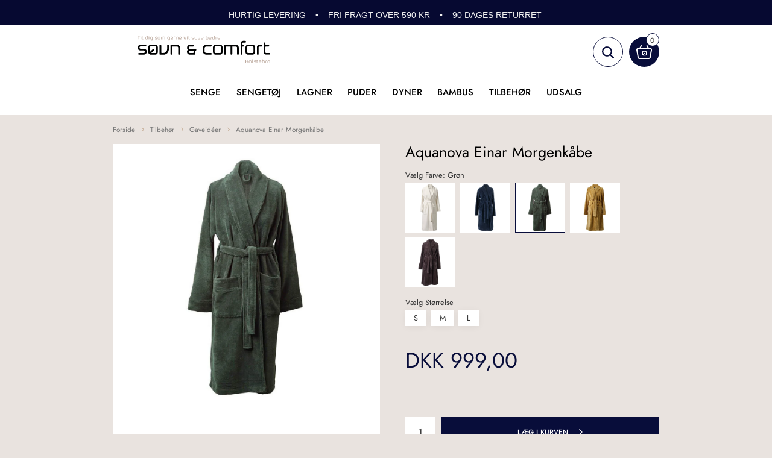

--- FILE ---
content_type: text/html; charset=utf-8
request_url: https://www.sovn-comfort.dk/aqua-nova-einar-morgenkaabe/?options=670048
body_size: 41832
content:
<!DOCTYPE html>
<html lang="da-DK">
<head>
    
    <title>Einar morgenk&#229;be fra Aquanova | F&#229;s i flere farver |  Shop her</title>





<meta http-equiv="Content-Type" content="text/html; charset=utf-8">
<meta http-equiv="x-ua-compatible" content="IE=edge">
<meta id="viewport" name="viewport" content="width=device-width" />
<meta name="SKYPE_TOOLBAR" content="SKYPE_TOOLBAR_PARSER_COMPATIBLE">
<meta name="format-detection" content="telephone=no" />


            <meta property="og:title" content="Einar morgenk&#229;be fra Aquanova | F&#229;s i flere farver |  Shop her" />

            <meta property="og:url" content="https://www.sovn-comfort.dk/aqua-nova-einar-morgenkaabe/" />


            <meta property="og:type" content="website" />


            <meta property="og:description" content="Einar morgenk&#229;ben er lavet af bambus og bomuld, og f&#229;s i flere l&#230;kre farver | Morgenk&#229;ber er en ideelle gaveid&#233; | Score P&#229; Trustpilot: 4,9 ⭐ |&#160;Hurtig levering – 90 dages returret.

" />




    <meta name="description" content="Einar morgenk&#229;ben er lavet af bambus og bomuld, og f&#229;s i flere l&#230;kre farver | Morgenk&#229;ber er en ideelle gaveid&#233; | Score P&#229; Trustpilot: 4,9 ⭐ |&#160;Hurtig levering – 90 dages returret.

" />



    <link rel="canonical" href="https://www.sovn-comfort.dk/aqua-nova-einar-morgenkaabe/" />



    <link rel="apple-touch-icon" sizes="180x180" href="https://cdn.fotoagent.dk/accumolo/production/themes/sovn-comfort.dk_2021/favicons/apple-touch-icon-180x180.png?v=638134359180000000?v=" />
    <link rel="icon" sizes="196x196" href="https://cdn.fotoagent.dk/accumolo/production/themes/sovn-comfort.dk_2021/favicons/favicon-196x196.png?v=638134359180000000?v=" />
    <link rel="icon" sizes="32x32" href="https://cdn.fotoagent.dk/accumolo/production/themes/sovn-comfort.dk_2021/favicons/favicon-32x32.png?v=638134359180000000?v=" />





                <script type="application/ld+json">
                    {"@context":"https://schema.org","@type":"Product","name":"Aquanova Einar Morgenkåbe","url":"https://www.sovn-comfort.dk/aqua-nova-einar-morgenkaabe/?options=670048","gtin13":"8711948088853","sku":"18595496","description":"\nEr der noget bedre end at hoppe i en super lækker morgenkåbe, når man er stået op eller efter et langt varmt bad. Derudover kan du også bruge morgenkåben til at hygge dig i på en dejlig søndag med familien.\n\nTakket være kombinationen af 60% bambus og 40% bomuld på indersiden og 100% polyesterfleece på ydersiden føles denne badekåbe naturlig og behagelig. Denne badekåbe fra Aquanova, er lavet i pasformen \"regular fit\" hvilket vil sige at den både kan benyttes af mænd og kvinder. Du sikre dig altså derfor en morgenkåbe i allerhøjeste kvalitet, ved køb af morgenkåbe, hos Aquanova. Denne morgenkåbe er perfekt at tørre sig i efter et langt og dejligt bad, men også ideel til at hygge sig i på en lang og afslappet søndag, hjemme med familien. Takket være kombinationen af bomuld og bambus, sikre du dig en komfortabel oplevelse år efter år. Denne badekåbe kan både tåle at blive vasket i maskinen på 40 grader og blive tørretumblet, uden at badekåben tager skade eller andet. Materialets samlede vægt er 330 g / m².\n\nStørrelse: \nRegelmæssig pasform\nS: længde 114 cm, talje 137 cm, ærme 62 cm\nM: længde 116 cm, talje 139, ærme 64 cm\nL: længde118 cm, talje 143 cm, ærme 66 cm\nXL: længde 120 cm, talje 147 cm, ærme 68 cm\n \nMateriale. \nIndvendigt: 60% bambus, 40% bomuld\nUdvendig: 100% polyester fleece\n330 gr / m²\n\nBEMÆRK!\nMorgenkåben er en bestillingsvare. ","image":["https://www.fotoagent.dk/images/w/YsOuL7wZvpUAk1_dgf84_g/s/11641/138/einar_gron.jpeg?v=118456016"],"brand":{"@context":"https://schema.org","@type":"Brand","name":"Aquanova"},"offers":{"@context":"https://schema.org","@type":"Offer","priceCurrency":"DKK","price":"999","itemCondition":"https://schema.org/NewCondition","availability":"https://schema.org/InStock","url":"https://www.sovn-comfort.dk/aqua-nova-einar-morgenkaabe/?options=670048","seller":{"@type":"Organization","name":null}}}
                </script>
                <script type="application/ld+json">
                    {"@context":"https://schema.org","@type":"BreadcrumbList","numberOfItems":"4","itemListElement":[{"@type":"ListItem","position":"1","item":{"@id":"/","name":"Forside"}},{"@type":"ListItem","position":"2","item":{"@id":"/tilbehoer/","name":"Tilbehør"}},{"@type":"ListItem","position":"3","item":{"@id":"/gaveideer/","name":"Gaveidéer"}},{"@type":"ListItem","position":"4","item":{"@id":"/aqua-nova-einar-morgenkaabe/","name":"Aquanova Einar Morgenkåbe"}}]}
                </script>





<link href='https://cdn.fotoagent.dk/accumolo/production/ci/master_b/1.6163.0//scripts/domf/bxslider/4.2.12/jquery.bxslider.css?v=17' rel='stylesheet' />
<link href='https://cdn.fotoagent.dk/accumolo/production/ci/master_b/1.6163.0//scripts/domf/fancybox/3.5.7/jquery.fancybox.min.css?v=17' rel='stylesheet' />
<meta property="og:image" content="https://www.fotoagent.dk/images/w/YsOuL7wZvpUAk1_dgf84_g/s/11641/138/einar_gron.jpeg?v=118456016">
<meta property="og:image:height" content="1000" />
<meta property="og:image:width" content="1000" />


<link href="https://cdn.fotoagent.dk/accumolo/production/themes/sovn-comfort.dk_2021/desktop.min.css?v=8DBEFFE924DC4B9" rel="stylesheet" type="text/css" />


    <link href="https://cdn.fotoagent.dk/custom_design_module/11641/desktop_da.min.css?v=17" rel="stylesheet" type="text/css" />









<link rel="preconnect" href="https://fonts.googleapis.com">
<link rel="preconnect" href="https://fonts.gstatic.com" crossorigin>
<!-- <link href="https://fonts.googleapis.com/css2?family=Jost:wght@400;500&display=swap" rel="stylesheet"> --> <!-- Content moved to stylesheet -->


<meta name="google-site-verification" content="_sP9orR4_P8Kp5uwqL5S6hP1mmX8Ky8uHiWdFLDHOQ0" />
<meta name="ahrefs-site-verification" content="e94e8d40b30a5d7fa3c989cdd79dffb6623009d307bd1d48d9d6d33d4915783a">

<meta name="p:domain_verify" content="09d0c156a33edec155a8bc2162acf12c"/>
<meta name="p:domain_verify" content="3572b1679f443ce563b545f7e0a038fc"/>
<meta name="p:domain_verify" content="e7466fd7230c9fe424ab80ff0c9627d9"/>

<meta name="theme-color" content="#FFFFFF">

<link rel="preconnect" href="https://policy.app.cookieinformation.com">
<link rel="preconnect" href="https://diffuser-cdn.app-us1.com">
<link rel="preconnect" href="https://www.fotoagent.dk">
<link rel="preconnect" href="https://sparxpres.dk">

<script type="application/javascript" src="https://xn--nskeskyen-k8a.dk/onskeskyen-wish-button/external-wish-button.js" id="ov-onskeskyen-generate-wish-button-script" defer></script>
      <link rel="" href="https://oenskeinspiration.dk/knap/css/onskeskyen_wish_button.min.css">



<script type="text/javascript">
    var isMobile = false;
    var isLoggedIn = false;
    var isUseEnhancedGTMData = true;
    var loggedInUserInfo = {};
    
    var isCheckoutPage = false;
    var useFloatLabel = false;
    var marketingCookieConsentApproved = true;
    var statisticCookieConsentApproved = true;
    var functionalCookieConsentApproved = true;
    
    window.lazySizesConfig = window.lazySizesConfig || {};
    window.lazySizesConfig.expand = 500;
    window.lazySizesConfig.expFactor = 2;
    window.lazySizesConfig.hFac = 0.8;

</script>













    <script type="text/javascript">
            var containsGAMainKey = false;
    var containsGASecondaryKey = false;

    </script>






 <script>  window.dataLayer = window.dataLayer || [];  dataLayer.push({"event":"ProductView","ecommerce":{"detail":{"products":[{"id":"16966807","price":"999.00","brand":"Aquanova","name":"Aquanova Einar Morgenkåbe","category":"Tilbehør/Gaveidéer","url":"https://www.sovn-comfort.dk/aqua-nova-einar-morgenkaabe/","imageUrl":"https://www.fotoagent.dk/images/w/J_guJwS8N2ssgrTbHviuyg/s/11641/138/hvid_einar.jpg?v=112167260","inventoryType":0,"currency":"DKK"}],"actionField":{"list":"Gaveidéer"}}},"vatDisplay":"With VAT","pageType":"ProductPage","marketingCookieConsentApproved":true,"statisticCookieConsentApproved":true});</script><script>!function(){"use strict";function l(e){for(var t=e,r=0,n=document.cookie.split(";");r<n.length;r++){var o=n[r].split("=");if(o[0].trim()===t)return o[1]}}function s(e){return localStorage.getItem(e)}function u(e){return window[e]}function A(e,t){e=document.querySelector(e);return t?null==e?void 0:e.getAttribute(t):null==e?void 0:e.textContent}var e=window,t=document,r="script",n="dataLayer",o="https://gtm.sovn-comfort.dk",a="",i="wxcevbolm",c="dcx5dp7=BAhSJSIoTi8uVTdbNClFDlBeQVNQAQ1FHgMZDFsGDBULAx0WWAEI",g="cookie",v="_mcb_id",E="",d=!1;try{var d=!!g&&(m=navigator.userAgent,!!(m=new RegExp("Version/([0-9._]+)(.*Mobile)?.*Safari.*").exec(m)))&&16.4<=parseFloat(m[1]),f="stapeUserId"===g,I=d&&!f?function(e,t,r){void 0===t&&(t="");var n={cookie:l,localStorage:s,jsVariable:u,cssSelector:A},t=Array.isArray(t)?t:[t];if(e&&n[e])for(var o=n[e],a=0,i=t;a<i.length;a++){var c=i[a],c=r?o(c,r):o(c);if(c)return c}else console.warn("invalid uid source",e)}(g,v,E):void 0;d=d&&(!!I||f)}catch(e){console.error(e)}var m=e,g=(m[n]=m[n]||[],m[n].push({"gtm.start":(new Date).getTime(),event:"gtm.js"}),t.getElementsByTagName(r)[0]),v=I?"&bi="+encodeURIComponent(I):"",E=t.createElement(r),f=(d&&(i=8<i.length?i.replace(/([a-z]{8}$)/,"kp$1"):"kp"+i),!d&&a?a:o);E.async=!0,E.src=f+"/"+i+".js?"+c+v,null!=(e=g.parentNode)&&e.insertBefore(E,g)}();</script>
</head>
<body class="" onpageshow="mcb.bfcache.onPageShow(event)">
    <noscript><iframe src="https://gtm.sovn-comfort.dk/ns.html?id=GTM-WC9X9BL" height="0" width="0" style="display:none;visibility:hidden"></iframe></noscript>

    

<a class="dummy-viewpoint-checker" style="height:0;width:0">
        <span class="hidden-md"></span>
        <span class="hidden-lg"></span>
        <span class="hidden-xl"></span>
</a>


    <script>
        window.viewPoint = Array.prototype.slice.call(document.querySelectorAll('.dummy-viewpoint-checker span')).filter(function (item) { return !item.offsetWidth && !item.offsetHeight && !item.getClientRects().length; })[0].className.replace("hidden-", "").toUpperCase();
        window.dataLayer[0].viewPoint = window.viewPoint;
        window.dataLayer[0].layoutGuid = '45314';
    </script>
    
    

    
    


    
    <script type="text/javascript">
(function() {
  // Set these to the endpoints configured in the Client template
  var baitPath = 'https://gtm.sovn-comfort.dk/ads-min.js';
  var pixelPath = 'https://gtm.sovn-comfort.dk/4dchk';
   
  // Inject the bait file
  var el = document.createElement('script');
  el.src = baitPath;
  document.body.appendChild(el);
  
  var gaBlocked = false;
  
  // Run the detections at page load to avoid race conditions
  window.addEventListener('load', function() {
    // Send a HEAD request for the Universal Analytics library to see if it's blocked
    fetch('https://www.google-analytics.com/analytics.js', {method: 'HEAD', mode: 'no-cors'})
      .catch(function() {
        // If the load failed, assume GA was blocked
        gaBlocked = true;
      })
      .finally(function() {
        // Build the GA4 parameters, add additional parameters at your leisure
        var params = {
          ads_blocked: !document.querySelector('#GxsCRdhiJi'), // Detect if the bait file was blocked
          gtm_blocked: !(window.google_tag_manager && window.google_tag_manager.dataLayer), // Detect if gtm.js was blocked
          ga_blocked: gaBlocked, // Detect if analytics.js was blocked
          dl: document.location.href,
        };
        
        // Build the pixel request with a unique, random Client ID
        var cid = Math.floor((Math.random() * 1000000) + 1) + '_' + new Date().getTime();
        var img = document.createElement('img');
        img.style = 'width: 1; height: 1; display: none;';
        img.src = pixelPath + '?client_id=' + cid + '&' + Object.keys(params).reduce(function(acc, cur) { return acc.concat(cur + '=' + params[cur]);}, []).join('&');
        document.body.appendChild(img);
      });
  });
})();
</script>



    
    



<section style="background-color: #060931"><div class="container"><div class="row"><div class="col-12"><div class="col__inner"><div class="html-block hidden-xs">
    <h4 style="text-align: center;"><span style="font-family: Arial, Helvetica, sans-serif; font-size: 14px;"><strong><span style="background-color: rgb(6, 9, 49); color: rgb(239, 239, 239);">HURTIG LEVERING &nbsp; &nbsp;• &nbsp; &nbsp;FRI FRAGT OVER 590 KR &nbsp; &nbsp;• &nbsp; &nbsp;90 DAGES RETURRET&nbsp;</span></strong></span></h4>
</div></div></div></div></div></section><section style="background-color: #FFFFFF"><div class="container"><div class="row"><div class="col-12"><div class="col__inner"></div></div></div></div></section><section style="background-color: #FFFFFF"><div class="container"><div class="row"><div class="col-12"><div class="col__inner"></div></div></div></div></section><section class="section--header-logo section--header" style="background-color: #FFFFFF"><div class="container"><div class="row"><div class="hidden-xs hidden-sm col-md-4 col-lg-3"><div class="col__inner">
<div class="logo ">
    <a href="/"></a>
</div>
</div></div><div class="hidden-xs hidden-sm col-md-4 col-lg-6"><div class="col__inner"><div class="html-block ">
    <br><div data-empty="true" style="line-height: 1;"><br></div>
</div></div></div><div class="hidden-xs hidden-sm col-md-4 col-lg-3 col-vertical-align col-horizontal-align--left"><div class="col__inner"><div id="searchBox-378388" class="search search--super-search"><form class="search__container" action="."><div class="search__input-container"><input type="search" name="search" class="search__input" placeholder="Søg efter produkter hér" value="" autoComplete="off"/><button class="search__reset"><span>×</span></button></div><input type="button" class="search__submit" value="Søg"/></form><div class="search__result ssresult"><div class="ssresult__subject-container"><div class="ssresult__subject ssresult__subject--noitems"><div class="ssresult__header">Søgeresultat</div><div class="ssresult__list"><span class="instruction instruction--noitems">Din søgning gav intet resultat</span></div></div></div></div></div>


<div id="dropdowncart-378389" class="cart   cart-toggler"></div></div></div></div></div></section><section class="section--header-main-menu section--stickable section--header" style="background-color: #FFFFFF"><div class="container"><div class="row"><div class="hidden-xs hidden-sm col-md-12 col-vertical-align col-horizontal-align--left"><div class="col__inner"><nav class="menu menu--main menu--dropdown ">
        <div class="menu__group menu__group--children menu__group--has-right-box" data-menu-group-name="DK - Main Menu - LIVE">
            <div class="menu__title">
                <a data-menu-path="Senge" href="https://www.sovn-comfort.dk/senge/">Senge</a>
            </div>
    <div class="menu__subitems menu__subitems--level-0 menu__subitems--expand">
        <ul>
                <li class="menu__item menu__item--children">
                        <a data-menu-path="Senge^^Type" class="menu__subitems-title menu__subitems-title--level-1" href="https://www.sovn-comfort.dk/senge/">Type</a>
                        <div class="menu__subitems menu__subitems--level-1 ">
        <ul>
                <li class="menu__item ">
                        <a data-menu-path="Senge^^Type^^Topmadrasser" class="menu__subitems-title menu__subitems-title--level-2" href="https://www.sovn-comfort.dk/topmadrasser/" data-img="https://www.fotoagent.dk/single_picture/11641/158/medium/Topmadras__Superior.jpeg" data-img-ratio="100%" onmouseover="mcb.menu.hoverImageSubMenu(this)" onmouseout="mcb.menu.unhoverImageSubMenu()">Topmadrasser</a>
                                    </li>
                <li class="menu__item ">
                        <a data-menu-path="Senge^^Type^^Elevationssenge" class="menu__subitems-title menu__subitems-title--level-2" href="https://www.sovn-comfort.dk/elevationssenge/" data-img="https://www.fotoagent.dk/single_picture/11641/158/medium/Elevation__onderland_Exclusive_412(4).png" data-img-ratio="72.0122%" onmouseover="mcb.menu.hoverImageSubMenu(this)" onmouseout="mcb.menu.unhoverImageSubMenu()">Elevationssenge</a>
                                    </li>
                <li class="menu__item ">
                        <a data-menu-path="Senge^^Type^^Kontinental senge" class="menu__subitems-title menu__subitems-title--level-2" href="https://www.sovn-comfort.dk/kontinental-senge/" data-img="https://www.fotoagent.dk/single_picture/11641/158/medium/birka_continental_milano_gra.jpeg" data-img-ratio="75.122%" onmouseover="mcb.menu.hoverImageSubMenu(this)" onmouseout="mcb.menu.unhoverImageSubMenu()">Kontinental senge</a>
                                    </li>
                <li class="menu__item ">
                        <a data-menu-path="Senge^^Type^^Boksmadrasser" class="menu__subitems-title menu__subitems-title--level-2" href="https://www.sovn-comfort.dk/boksmadrasser/" data-img="https://www.fotoagent.dk/single_picture/11641/158/medium/88977__onderland_Comfort_Boxspring_High.png" data-img-ratio="72.0313%" onmouseover="mcb.menu.hoverImageSubMenu(this)" onmouseout="mcb.menu.unhoverImageSubMenu()">Boksmadrasser</a>
                                    </li>
                <li class="menu__item ">
                        <a data-menu-path="Senge^^Type^^Madrasser" class="menu__subitems-title menu__subitems-title--level-2" href="https://www.sovn-comfort.dk/madrasser/" data-img="https://www.fotoagent.dk/single_picture/11641/158/medium/wonderland_medley_vendbar_linnen.jpeg" data-img-ratio="80.2469%" onmouseover="mcb.menu.hoverImageSubMenu(this)" onmouseout="mcb.menu.unhoverImageSubMenu()">Madrasser</a>
                                    </li>
                <li class="menu__item ">
                        <a data-menu-path="Senge^^Type^^Enkelt senge" class="menu__subitems-title menu__subitems-title--level-2" href="https://www.sovn-comfort.dk/enkelt-senge/" data-img="https://www.fotoagent.dk/single_picture/11641/158/medium/Auping_Essential_cool_grey_01(1).jpeg" data-img-ratio="100%" onmouseover="mcb.menu.hoverImageSubMenu(this)" onmouseout="mcb.menu.unhoverImageSubMenu()">Enkelt senge</a>
                                    </li>
                <li class="menu__item ">
                        <a data-menu-path="Senge^^Type^^Sengebunde" class="menu__subitems-title menu__subitems-title--level-2" href="https://www.sovn-comfort.dk/sengebunde/" data-img="https://www.fotoagent.dk/single_picture/11641/158/medium/Elevation-standard_(1).jpeg" data-img-ratio="100%" onmouseover="mcb.menu.hoverImageSubMenu(this)" onmouseout="mcb.menu.unhoverImageSubMenu()">Sengebunde</a>
                                    </li>
                <li class="menu__item ">
                        <a data-menu-path="Senge^^Type^^Sengerammer" class="menu__subitems-title menu__subitems-title--level-2" href="https://www.sovn-comfort.dk/sengerammer/" data-img="https://www.fotoagent.dk/single_picture/11641/158/medium/180517_VillyNorgaard_1_Kvadrat.jpeg" data-img-ratio="100%" onmouseover="mcb.menu.hoverImageSubMenu(this)" onmouseout="mcb.menu.unhoverImageSubMenu()">Sengerammer</a>
                                    </li>
                <li class="menu__item ">
                        <a data-menu-path="Senge^^Type^^Vandseng" class="menu__subitems-title menu__subitems-title--level-2" href="https://www.sovn-comfort.dk/vandseng/" data-img="https://www.fotoagent.dk/single_picture/11641/158/medium/Akva_Hybrid002udenskuffer.jpeg" data-img-ratio="100%" onmouseover="mcb.menu.hoverImageSubMenu(this)" onmouseout="mcb.menu.unhoverImageSubMenu()">Vandseng</a>
                                    </li>
                <li class="menu__item ">
                        <a data-menu-path="Senge^^Type^^Udstillingsmodeller" class="menu__subitems-title menu__subitems-title--level-2" href="https://www.sovn-comfort.dk/udstillingsmodeller/" data-img="" data-img-ratio="" onmouseover="mcb.menu.hoverImageSubMenu(this)" onmouseout="mcb.menu.unhoverImageSubMenu()">Udstillingsmodeller</a>
                                    </li>
                <li class="menu__item ">
                        <a data-menu-path="Senge^^Type^^Se alle senge " class="menu__subitems-title menu__subitems-title--level-2" href="https://www.sovn-comfort.dk/senge/" data-img="" data-img-ratio="" onmouseover="mcb.menu.hoverImageSubMenu(this)" onmouseout="mcb.menu.unhoverImageSubMenu()"><SPAN STYLE="font-weight:bold">Se alle senge</SPAN> </a>
                                    </li>
        </ul>
    </div>
                </li>
                <li class="menu__item menu__item--children">
                        <a data-menu-path="Senge^^M&#230;rker" class="menu__subitems-title menu__subitems-title--level-1">Mærker</a>
                        <div class="menu__subitems menu__subitems--level-1 ">
        <ul>
                <li class="menu__item ">
                        <a data-menu-path="Senge^^M&#230;rker^^Vispring" class="menu__subitems-title menu__subitems-title--level-2" href="https://www.sovn-comfort.dk/vispring/" data-img="https://www.fotoagent.dk/single_picture/11641/158/medium/VISPRING_Tiara_Superb_undressed_Ne__look_July_2018.jpeg" data-img-ratio="110.5488%" onmouseover="mcb.menu.hoverImageSubMenu(this)" onmouseout="mcb.menu.unhoverImageSubMenu()">Vispring</a>
                                    </li>
                <li class="menu__item ">
                        <a data-menu-path="Senge^^M&#230;rker^^Somnus" class="menu__subitems-title menu__subitems-title--level-2" href="https://www.sovn-comfort.dk/somnus/" data-img="https://www.fotoagent.dk/single_picture/11641/158/medium/Churchill_002.jpeg" data-img-ratio="100%" onmouseover="mcb.menu.hoverImageSubMenu(this)" onmouseout="mcb.menu.unhoverImageSubMenu()">Somnus</a>
                                    </li>
                <li class="menu__item ">
                        <a data-menu-path="Senge^^M&#230;rker^^Mattsons Beds" class="menu__subitems-title menu__subitems-title--level-2" href="https://www.sovn-comfort.dk/mattson-beds/" data-img="https://www.fotoagent.dk/single_picture/11641/158/medium/soulful_st.jpeg" data-img-ratio="100%" onmouseover="mcb.menu.hoverImageSubMenu(this)" onmouseout="mcb.menu.unhoverImageSubMenu()">Mattsons Beds</a>
                                    </li>
                <li class="menu__item ">
                        <a data-menu-path="Senge^^M&#230;rker^^Viking Beds" class="menu__subitems-title menu__subitems-title--level-2" href="https://www.sovn-comfort.dk/viking-beds/" data-img="https://www.fotoagent.dk/single_picture/11641/158/medium/viking_katalog_2018_miljo_3_2882.jpeg" data-img-ratio="73.9024%" onmouseover="mcb.menu.hoverImageSubMenu(this)" onmouseout="mcb.menu.unhoverImageSubMenu()">Viking Beds</a>
                                    </li>
                <li class="menu__item ">
                        <a data-menu-path="Senge^^M&#230;rker^^Wonderland" class="menu__subitems-title menu__subitems-title--level-2" href="https://www.sovn-comfort.dk/wonderland-senge/" data-img="https://www.fotoagent.dk/single_picture/11641/158/medium/kontinental.jpeg" data-img-ratio="100%" onmouseover="mcb.menu.hoverImageSubMenu(this)" onmouseout="mcb.menu.unhoverImageSubMenu()">Wonderland</a>
                                    </li>
        </ul>
    </div>
                </li>
        </ul>
            <div class="box-list menu_right-box">
                <div class="box box--image">
                    <div class="box__image">
                        <div class="box__image-inner ratio_custom" style="padding-bottom: 100%">
                            <img src="[data-uri]" />
                        </div>
                    </div>
                </div>
            </div>
    </div>
        </div>
        <div class="menu__group menu__group--children menu__group--has-right-box" data-menu-group-name="DK - Main Menu - LIVE">
            <div class="menu__title">
                <a data-menu-path="Senget&#248;j" href="https://www.sovn-comfort.dk/sengetoej/">Sengetøj</a>
            </div>
    <div class="menu__subitems menu__subitems--level-0 menu__subitems--expand">
        <ul>
                <li class="menu__item menu__item--children">
                        <a data-menu-path="Senget&#248;j^^ST&#216;RRELSE" class="menu__subitems-title menu__subitems-title--level-1" href="https://www.sovn-comfort.dk/sengetoej/">STØRRELSE</a>
                        <div class="menu__subitems menu__subitems--level-1 ">
        <ul>
                <li class="menu__item ">
                        <a data-menu-path="Senget&#248;j^^ST&#216;RRELSE^^140x200 cm – Senget&#248;j til enkeltdyne" class="menu__subitems-title menu__subitems-title--level-2" href="https://www.sovn-comfort.dk/sengetoej-i-140x200-cm/" data-img="https://www.fotoagent.dk/single_picture/11641/158/medium/olivengr&#248;n_enkelt_(1).jpeg" data-img-ratio="100%" onmouseover="mcb.menu.hoverImageSubMenu(this)" onmouseout="mcb.menu.unhoverImageSubMenu()">140x200 cm – Sengetøj til enkeltdyne</a>
                                    </li>
                <li class="menu__item ">
                        <a data-menu-path="Senget&#248;j^^ST&#216;RRELSE^^140x220 cm – Senget&#248;j til enkeltdyne i ekstra l&#230;ngde" class="menu__subitems-title menu__subitems-title--level-2" href="https://www.sovn-comfort.dk/sengetoej-i-140x220-cm/" data-img="https://www.fotoagent.dk/single_picture/11641/158/medium/Hamp_m__rk_gr__(4).jpeg" data-img-ratio="100%" onmouseover="mcb.menu.hoverImageSubMenu(this)" onmouseout="mcb.menu.unhoverImageSubMenu()">140x220 cm – Sengetøj til enkeltdyne i ekstra længde</a>
                                    </li>
                <li class="menu__item ">
                        <a data-menu-path="Senget&#248;j^^ST&#216;RRELSE^^200x220 cm – Senget&#248;j til dobbeltdyne" class="menu__subitems-title menu__subitems-title--level-2" href="https://www.sovn-comfort.dk/sengetoej-i-200x220-cm/" data-img="https://www.fotoagent.dk/single_picture/11641/158/medium/stribet_bambus_senget&#248;j_-_2021.png" data-img-ratio="100%" onmouseover="mcb.menu.hoverImageSubMenu(this)" onmouseout="mcb.menu.unhoverImageSubMenu()">200x220 cm – Sengetøj til dobbeltdyne</a>
                                    </li>
                <li class="menu__item ">
                        <a data-menu-path="Senget&#248;j^^ST&#216;RRELSE^^240x220 cm – Senget&#248;j i til stor dobbeltdyne (kingsize)" class="menu__subitems-title menu__subitems-title--level-2" href="https://www.sovn-comfort.dk/sengetoej-i-240x220-cm/" data-img="https://www.fotoagent.dk/single_picture/11641/158/medium/hMWvnk-g_(1).jpeg" data-img-ratio="100%" onmouseover="mcb.menu.hoverImageSubMenu(this)" onmouseout="mcb.menu.unhoverImageSubMenu()">240x220 cm – Sengetøj i til stor dobbeltdyne (kingsize)</a>
                                    </li>
                <li class="menu__item ">
                        <a data-menu-path="Senget&#248;j^^ST&#216;RRELSE^^H&#228;stens senget&#248;j" class="menu__subitems-title menu__subitems-title--level-2" href="https://www.sovn-comfort.dk/hastens-sengetoej/" data-img="" data-img-ratio="" onmouseover="mcb.menu.hoverImageSubMenu(this)" onmouseout="mcb.menu.unhoverImageSubMenu()">Hästens sengetøj</a>
                                    </li>
        </ul>
    </div>
                </li>
                <li class="menu__item menu__item--children">
                        <a data-menu-path="Senget&#248;j^^Materiale" class="menu__subitems-title menu__subitems-title--level-1" href="https://www.sovn-comfort.dk/sengetoej/">Materiale</a>
                        <div class="menu__subitems menu__subitems--level-1 ">
        <ul>
                <li class="menu__item ">
                        <a data-menu-path="Senget&#248;j^^Materiale^^Senget&#248;j i bambus" class="menu__subitems-title menu__subitems-title--level-2" href="https://www.sovn-comfort.dk/bambus-sengetoej/" data-img="https://www.fotoagent.dk/single_picture/11641/158/medium/duebla_uden_baggrund.png" data-img-ratio="100%" onmouseover="mcb.menu.hoverImageSubMenu(this)" onmouseout="mcb.menu.unhoverImageSubMenu()">Sengetøj i bambus</a>
                                    </li>
                <li class="menu__item ">
                        <a data-menu-path="Senget&#248;j^^Materiale^^Senget&#248;j i bomuld" class="menu__subitems-title menu__subitems-title--level-2" href="https://www.sovn-comfort.dk/sengetoej-i-bomuld/" data-img="https://www.fotoagent.dk/single_picture/11641/158/medium/210526_FOM_5997(1).jpeg" data-img-ratio="100%" onmouseover="mcb.menu.hoverImageSubMenu(this)" onmouseout="mcb.menu.unhoverImageSubMenu()">Sengetøj i bomuld</a>
                                    </li>
                <li class="menu__item ">
                        <a data-menu-path="Senget&#248;j^^Materiale^^Senget&#248;j i bomuldssatin" class="menu__subitems-title menu__subitems-title--level-2" href="https://www.sovn-comfort.dk/sengetoej-i-bomuldssatin/" data-img="https://www.fotoagent.dk/single_picture/11641/158/medium/dusty_excelence_uden_baggrund.png" data-img-ratio="100%" onmouseover="mcb.menu.hoverImageSubMenu(this)" onmouseout="mcb.menu.unhoverImageSubMenu()">Sengetøj i bomuldssatin</a>
                                    </li>
                <li class="menu__item ">
                        <a data-menu-path="Senget&#248;j^^Materiale^^Senget&#248;j i egyptisk bomuld" class="menu__subitems-title menu__subitems-title--level-2" href="https://www.sovn-comfort.dk/sengetoej-i-egyptisk-bomuld/" data-img="https://www.fotoagent.dk/single_picture/11641/158/medium/Gary_uden_baggrund.png" data-img-ratio="100%" onmouseover="mcb.menu.hoverImageSubMenu(this)" onmouseout="mcb.menu.unhoverImageSubMenu()">Sengetøj i egyptisk bomuld</a>
                                    </li>
                <li class="menu__item ">
                        <a data-menu-path="Senget&#248;j^^Materiale^^Senget&#248;j i h&#248;r &amp; hamp" class="menu__subitems-title menu__subitems-title--level-2" href="https://www.sovn-comfort.dk/hoer-sengetoej/" data-img="https://www.fotoagent.dk/single_picture/11641/158/medium/Hamp_sengetoj_natur.jpg" data-img-ratio="100%" onmouseover="mcb.menu.hoverImageSubMenu(this)" onmouseout="mcb.menu.unhoverImageSubMenu()">Sengetøj i hør & hamp</a>
                                    </li>
                <li class="menu__item ">
                        <a data-menu-path="Senget&#248;j^^Materiale^^Luksus senget&#248;j" class="menu__subitems-title menu__subitems-title--level-2" href="https://www.sovn-comfort.dk/luksus-sengetoej/" data-img="https://www.fotoagent.dk/single_picture/11641/158/medium/fifty_uden_baggrund.png" data-img-ratio="100%" onmouseover="mcb.menu.hoverImageSubMenu(this)" onmouseout="mcb.menu.unhoverImageSubMenu()">Luksus sengetøj</a>
                                    </li>
                <li class="menu__item ">
                        <a data-menu-path="Senget&#248;j^^Materiale^^Allergivenligt senget&#248;j" class="menu__subitems-title menu__subitems-title--level-2" href="https://www.sovn-comfort.dk/allergivenligt-sengetoej/" data-img="https://www.fotoagent.dk/single_picture/11641/158/medium/gra_gron_bambus_sengetoj-depositphotos-bgremover_(1).png" data-img-ratio="100%" onmouseover="mcb.menu.hoverImageSubMenu(this)" onmouseout="mcb.menu.unhoverImageSubMenu()">Allergivenligt sengetøj</a>
                                    </li>
                <li class="menu__item ">
                        <a data-menu-path="Senget&#248;j^^Materiale^^Se alt senget&#248;j " class="menu__subitems-title menu__subitems-title--level-2" href="https://www.sovn-comfort.dk/sengetoej/" data-img="" data-img-ratio="" onmouseover="mcb.menu.hoverImageSubMenu(this)" onmouseout="mcb.menu.unhoverImageSubMenu()"><SPAN STYLE="font-weight:bold">Se alt sengetøj</SPAN> </a>
                                    </li>
        </ul>
    </div>
                </li>
                <li class="menu__item menu__item--children">
                        <a data-menu-path="Senget&#248;j^^Hovedpudebetr&#230;k" class="menu__subitems-title menu__subitems-title--level-1" href="https://www.sovn-comfort.dk/hovedpudebetraek/">Hovedpudebetræk</a>
                        <div class="menu__subitems menu__subitems--level-1 ">
        <ul>
                <li class="menu__item ">
                        <a data-menu-path="Senget&#248;j^^Hovedpudebetr&#230;k^^50x60 cm" class="menu__subitems-title menu__subitems-title--level-2" href="https://www.sovn-comfort.dk/pudebetraek-50x60-cm/" data-img="" data-img-ratio="" onmouseover="mcb.menu.hoverImageSubMenu(this)" onmouseout="mcb.menu.unhoverImageSubMenu()">50x60 cm</a>
                                    </li>
                <li class="menu__item ">
                        <a data-menu-path="Senget&#248;j^^Hovedpudebetr&#230;k^^50x70 cm" class="menu__subitems-title menu__subitems-title--level-2" href="https://www.sovn-comfort.dk/pudebetraek-50x70-cm/" data-img="" data-img-ratio="" onmouseover="mcb.menu.hoverImageSubMenu(this)" onmouseout="mcb.menu.unhoverImageSubMenu()">50x70 cm</a>
                                    </li>
                <li class="menu__item ">
                        <a data-menu-path="Senget&#248;j^^Hovedpudebetr&#230;k^^60x63 cm ( Dansk standardst&#248;rrelse )" class="menu__subitems-title menu__subitems-title--level-2" href="https://www.sovn-comfort.dk/pudebetraek-60x63-cm/" data-img="" data-img-ratio="" onmouseover="mcb.menu.hoverImageSubMenu(this)" onmouseout="mcb.menu.unhoverImageSubMenu()">60x63 cm ( Dansk standardstørrelse )</a>
                                    </li>
                <li class="menu__item ">
                        <a data-menu-path="Senget&#248;j^^Hovedpudebetr&#230;k^^Se alle hovedpudebetr&#230;k " class="menu__subitems-title menu__subitems-title--level-2" href="https://www.sovn-comfort.dk/hovedpudebetraek/" data-img="" data-img-ratio="" onmouseover="mcb.menu.hoverImageSubMenu(this)" onmouseout="mcb.menu.unhoverImageSubMenu()"><SPAN STYLE="font-weight:bold">Se alle hovedpudebetræk</SPAN> </a>
                                    </li>
        </ul>
    </div>
                </li>
                <li class="menu__item menu__item--children">
                        <a data-menu-path="Senget&#248;j^^Guides" class="menu__subitems-title menu__subitems-title--level-1" href="https://www.sovn-comfort.dk/guides-sengetoej.aspx">Guides</a>
                        <div class="menu__subitems menu__subitems--level-1 ">
        <ul>
                <li class="menu__item ">
                        <a data-menu-path="Senget&#248;j^^Guides^^Derfor skal du v&#230;lge bambus senget&#248;j" class="menu__subitems-title menu__subitems-title--level-2" href="https://www.sovn-comfort.dk/hvorfor-bambus-sengetoej.html" data-img="" data-img-ratio="" onmouseover="mcb.menu.hoverImageSubMenu(this)" onmouseout="mcb.menu.unhoverImageSubMenu()">Derfor skal du vælge bambus sengetøj</a>
                                    </li>
                <li class="menu__item ">
                        <a data-menu-path="Senget&#248;j^^Guides^^V&#230;lg det bedste senget&#248;j" class="menu__subitems-title menu__subitems-title--level-2" href="https://www.sovn-comfort.dk/vaelg-det-bedste-sengetoej.aspx" data-img="" data-img-ratio="" onmouseover="mcb.menu.hoverImageSubMenu(this)" onmouseout="mcb.menu.unhoverImageSubMenu()">Vælg det bedste sengetøj</a>
                                    </li>
                <li class="menu__item ">
                        <a data-menu-path="Senget&#248;j^^Guides^^Vask af senget&#248;j" class="menu__subitems-title menu__subitems-title--level-2" href="https://www.sovn-comfort.dk/guide-til-vask-af-sengetoej.aspx" data-img="" data-img-ratio="" onmouseover="mcb.menu.hoverImageSubMenu(this)" onmouseout="mcb.menu.unhoverImageSubMenu()">Vask af sengetøj</a>
                                    </li>
                <li class="menu__item ">
                        <a data-menu-path="Senget&#248;j^^Guides^^S&#229;dan skal du vaske bambus senget&#248;j" class="menu__subitems-title menu__subitems-title--level-2" href="https://www.sovn-comfort.dk/saadan-vasker-du-bambus-sengetoej.aspx" data-img="" data-img-ratio="" onmouseover="mcb.menu.hoverImageSubMenu(this)" onmouseout="mcb.menu.unhoverImageSubMenu()">Sådan skal du vaske bambus sengetøj</a>
                                    </li>
                <li class="menu__item ">
                        <a data-menu-path="Senget&#248;j^^Guides^^Se alle guides om senget&#248;j " class="menu__subitems-title menu__subitems-title--level-2" href="https://www.sovn-comfort.dk/guides-sengetoej.aspx" data-img="" data-img-ratio="" onmouseover="mcb.menu.hoverImageSubMenu(this)" onmouseout="mcb.menu.unhoverImageSubMenu()"><SPAN STYLE="font-weight:bold">Se alle guides om sengetøj</SPAN> </a>
                                    </li>
        </ul>
    </div>
                </li>
        </ul>
            <div class="box-list menu_right-box">
                <div class="box box--image">
                    <div class="box__image">
                        <div class="box__image-inner ratio_custom" style="padding-bottom: 100%">
                            <img src="[data-uri]" />
                        </div>
                    </div>
                </div>
            </div>
    </div>
        </div>
        <div class="menu__group menu__group--children menu__group--has-right-box" data-menu-group-name="DK - Main Menu - LIVE">
            <div class="menu__title">
                <a data-menu-path="Lagner" href="https://www.sovn-comfort.dk/lagner/">Lagner</a>
            </div>
    <div class="menu__subitems menu__subitems--level-0 menu__subitems--expand">
        <ul>
                <li class="menu__item menu__item--children">
                        <a data-menu-path="Lagner^^St&#248;rrelse" class="menu__subitems-title menu__subitems-title--level-1" href="https://www.sovn-comfort.dk/lagner/">Størrelse</a>
                        <div class="menu__subitems menu__subitems--level-1 ">
        <ul>
                <li class="menu__item ">
                        <a data-menu-path="Lagner^^St&#248;rrelse^^90x200 cm" class="menu__subitems-title menu__subitems-title--level-2" href="https://www.sovn-comfort.dk/lagner-90x200-cm/" data-img="" data-img-ratio="" onmouseover="mcb.menu.hoverImageSubMenu(this)" onmouseout="mcb.menu.unhoverImageSubMenu()">90x200 cm</a>
                                    </li>
                <li class="menu__item ">
                        <a data-menu-path="Lagner^^St&#248;rrelse^^90x210 cm" class="menu__subitems-title menu__subitems-title--level-2" href="https://www.sovn-comfort.dk/lagner-90x210-cm/" data-img="" data-img-ratio="" onmouseover="mcb.menu.hoverImageSubMenu(this)" onmouseout="mcb.menu.unhoverImageSubMenu()">90x210 cm</a>
                                    </li>
                <li class="menu__item ">
                        <a data-menu-path="Lagner^^St&#248;rrelse^^105x210 cm" class="menu__subitems-title menu__subitems-title--level-2" href="https://www.sovn-comfort.dk/lagner-105x210-cm/" data-img="" data-img-ratio="" onmouseover="mcb.menu.hoverImageSubMenu(this)" onmouseout="mcb.menu.unhoverImageSubMenu()">105x210 cm</a>
                                    </li>
                <li class="menu__item ">
                        <a data-menu-path="Lagner^^St&#248;rrelse^^120x200 cm" class="menu__subitems-title menu__subitems-title--level-2" href="https://www.sovn-comfort.dk/lagner-120x200-cm/" data-img="" data-img-ratio="" onmouseover="mcb.menu.hoverImageSubMenu(this)" onmouseout="mcb.menu.unhoverImageSubMenu()">120x200 cm</a>
                                    </li>
                <li class="menu__item ">
                        <a data-menu-path="Lagner^^St&#248;rrelse^^140x200 cm" class="menu__subitems-title menu__subitems-title--level-2" href="https://www.sovn-comfort.dk/lagner-140x200-cm/" data-img="" data-img-ratio="" onmouseover="mcb.menu.hoverImageSubMenu(this)" onmouseout="mcb.menu.unhoverImageSubMenu()">140x200 cm</a>
                                    </li>
                <li class="menu__item ">
                        <a data-menu-path="Lagner^^St&#248;rrelse^^160x200 cm" class="menu__subitems-title menu__subitems-title--level-2" href="https://www.sovn-comfort.dk/lagner-160x200-cm/" data-img="" data-img-ratio="" onmouseover="mcb.menu.hoverImageSubMenu(this)" onmouseout="mcb.menu.unhoverImageSubMenu()">160x200 cm</a>
                                    </li>
                <li class="menu__item ">
                        <a data-menu-path="Lagner^^St&#248;rrelse^^180x200 cm" class="menu__subitems-title menu__subitems-title--level-2" href="https://www.sovn-comfort.dk/lagner-180x200-cm/" data-img="" data-img-ratio="" onmouseover="mcb.menu.hoverImageSubMenu(this)" onmouseout="mcb.menu.unhoverImageSubMenu()">180x200 cm</a>
                                    </li>
                <li class="menu__item ">
                        <a data-menu-path="Lagner^^St&#248;rrelse^^180x210 cm" class="menu__subitems-title menu__subitems-title--level-2" href="https://www.sovn-comfort.dk/lagner-180x210-cm/" data-img="" data-img-ratio="" onmouseover="mcb.menu.hoverImageSubMenu(this)" onmouseout="mcb.menu.unhoverImageSubMenu()">180x210 cm</a>
                                    </li>
                <li class="menu__item ">
                        <a data-menu-path="Lagner^^St&#248;rrelse^^210x210 cm" class="menu__subitems-title menu__subitems-title--level-2" href="https://www.sovn-comfort.dk/lagner-210x210-cm/" data-img="" data-img-ratio="" onmouseover="mcb.menu.hoverImageSubMenu(this)" onmouseout="mcb.menu.unhoverImageSubMenu()">210x210 cm</a>
                                    </li>
                <li class="menu__item ">
                        <a data-menu-path="Lagner^^St&#248;rrelse^^150x260 cm" class="menu__subitems-title menu__subitems-title--level-2" href="https://www.sovn-comfort.dk/lagner-150x260-cm/" data-img="" data-img-ratio="" onmouseover="mcb.menu.hoverImageSubMenu(this)" onmouseout="mcb.menu.unhoverImageSubMenu()">150x260 cm</a>
                                    </li>
                <li class="menu__item ">
                        <a data-menu-path="Lagner^^St&#248;rrelse^^260x260 cm" class="menu__subitems-title menu__subitems-title--level-2" href="https://www.sovn-comfort.dk/lagner-260x260-cm/" data-img="" data-img-ratio="" onmouseover="mcb.menu.hoverImageSubMenu(this)" onmouseout="mcb.menu.unhoverImageSubMenu()">260x260 cm</a>
                                    </li>
        </ul>
    </div>
                </li>
                <li class="menu__item menu__item--children">
                        <a data-menu-path="Lagner^^Type" class="menu__subitems-title menu__subitems-title--level-1">Type</a>
                        <div class="menu__subitems menu__subitems--level-1 ">
        <ul>
                <li class="menu__item ">
                        <a data-menu-path="Lagner^^Type^^Str&#230;klagner" class="menu__subitems-title menu__subitems-title--level-2" href="https://www.sovn-comfort.dk/straek-lagner/" data-img="https://www.fotoagent.dk/single_picture/11641/158/medium/Lys_grå_(1)_(2).jpeg" data-img-ratio="100%" onmouseover="mcb.menu.hoverImageSubMenu(this)" onmouseout="mcb.menu.unhoverImageSubMenu()">Stræklagner</a>
                                    </li>
                <li class="menu__item ">
                        <a data-menu-path="Lagner^^Type^^Kuvertlagner (Lagen til topmadras)" class="menu__subitems-title menu__subitems-title--level-2" href="https://www.sovn-comfort.dk/kuvertlagner/" data-img="https://www.fotoagent.dk/single_picture/11641/158/medium/hvid.jpeg" data-img-ratio="100%" onmouseover="mcb.menu.hoverImageSubMenu(this)" onmouseout="mcb.menu.unhoverImageSubMenu()">Kuvertlagner (Lagen til topmadras)</a>
                                    </li>
                <li class="menu__item ">
                        <a data-menu-path="Lagner^^Type^^Faconlagner (Lagen til boksmadras)" class="menu__subitems-title menu__subitems-title--level-2" href="https://www.sovn-comfort.dk/faconlagner/" data-img="https://www.fotoagent.dk/single_picture/11641/158/medium/faconlagen_champagne_(1)_(2)_(3).jpeg" data-img-ratio="100%" onmouseover="mcb.menu.hoverImageSubMenu(this)" onmouseout="mcb.menu.unhoverImageSubMenu()">Faconlagner (Lagen til boksmadras)</a>
                                    </li>
                <li class="menu__item ">
                        <a data-menu-path="Lagner^^Type^^Flade lagner" class="menu__subitems-title menu__subitems-title--level-2" href="https://www.sovn-comfort.dk/flade-lagner/" data-img="https://www.fotoagent.dk/single_picture/11641/158/medium/fladt_lagen.jpeg" data-img-ratio="100%" onmouseover="mcb.menu.hoverImageSubMenu(this)" onmouseout="mcb.menu.unhoverImageSubMenu()">Flade lagner</a>
                                    </li>
                <li class="menu__item ">
                        <a data-menu-path="Lagner^^Type^^Lagner til vandseng" class="menu__subitems-title menu__subitems-title--level-2" href="https://www.sovn-comfort.dk/lagner-til-vandseng/" data-img="https://www.fotoagent.dk/single_picture/11641/158/medium/kneervandgr_.jpeg" data-img-ratio="100%" onmouseover="mcb.menu.hoverImageSubMenu(this)" onmouseout="mcb.menu.unhoverImageSubMenu()">Lagner til vandseng</a>
                                    </li>
                <li class="menu__item ">
                        <a data-menu-path="Lagner^^Type^^Splitlagner (Lagen til elevationssenge)" class="menu__subitems-title menu__subitems-title--level-2" href="https://www.sovn-comfort.dk/split-lagner/" data-img="https://www.fotoagent.dk/single_picture/11641/158/medium/U_lagen_1_(1).jpeg" data-img-ratio="100%" onmouseover="mcb.menu.hoverImageSubMenu(this)" onmouseout="mcb.menu.unhoverImageSubMenu()">Splitlagner (Lagen til elevationssenge)</a>
                                    </li>
                <li class="menu__item ">
                        <a data-menu-path="Lagner^^Type^^H&#228;stens lagner" class="menu__subitems-title menu__subitems-title--level-2" href="https://www.sovn-comfort.dk/hastens-lagner/" data-img="https://www.fotoagent.dk/single_picture/11641/158/medium/SatinPure_silver_bed_9898(10).jpeg" data-img-ratio="100%" onmouseover="mcb.menu.hoverImageSubMenu(this)" onmouseout="mcb.menu.unhoverImageSubMenu()">Hästens lagner</a>
                                    </li>
                <li class="menu__item ">
                        <a data-menu-path="Lagner^^Type^^Se alle lagner " class="menu__subitems-title menu__subitems-title--level-2" href="https://www.sovn-comfort.dk/lagner/" data-img="" data-img-ratio="" onmouseover="mcb.menu.hoverImageSubMenu(this)" onmouseout="mcb.menu.unhoverImageSubMenu()"><SPAN STYLE="font-weight:bold">Se alle lagner</SPAN> </a>
                                    </li>
        </ul>
    </div>
                </li>
                <li class="menu__item menu__item--children">
                        <a data-menu-path="Lagner^^Materiale" class="menu__subitems-title menu__subitems-title--level-1">Materiale</a>
                        <div class="menu__subitems menu__subitems--level-1 ">
        <ul>
                <li class="menu__item ">
                        <a data-menu-path="Lagner^^Materiale^^Lagner i bambus" class="menu__subitems-title menu__subitems-title--level-2" href="https://www.sovn-comfort.dk/bambus-lagner/" data-img="https://www.fotoagent.dk/single_picture/11641/158/medium/faconlagen_gråbrun2_(1)_(2)_(3)_(4)_(5)_(6)_(7)_(8)_(9)_(10)_(11)_(12).jpeg" data-img-ratio="100%" onmouseover="mcb.menu.hoverImageSubMenu(this)" onmouseout="mcb.menu.unhoverImageSubMenu()">Lagner i bambus</a>
                                    </li>
                <li class="menu__item ">
                        <a data-menu-path="Lagner^^Materiale^^Lagner i egyptisk bomuld" class="menu__subitems-title menu__subitems-title--level-2" href="https://www.sovn-comfort.dk/lagener-i-egyptisk-bomuld/" data-img="https://www.fotoagent.dk/single_picture/11641/158/medium/abate_dybbla_web_1_.png" data-img-ratio="100%" onmouseover="mcb.menu.hoverImageSubMenu(this)" onmouseout="mcb.menu.unhoverImageSubMenu()">Lagner i egyptisk bomuld</a>
                                    </li>
                <li class="menu__item ">
                        <a data-menu-path="Lagner^^Materiale^^Lagner i hamp" class="menu__subitems-title menu__subitems-title--level-2" href="https://www.sovn-comfort.dk/lagner-i-hamp/" data-img="https://www.fotoagent.dk/single_picture/11641/158/medium/hamp_lagen_hvid.jpeg" data-img-ratio="100%" onmouseover="mcb.menu.hoverImageSubMenu(this)" onmouseout="mcb.menu.unhoverImageSubMenu()">Lagner i hamp</a>
                                    </li>
                <li class="menu__item ">
                        <a data-menu-path="Lagner^^Materiale^^Lagner i bomuldssatin" class="menu__subitems-title menu__subitems-title--level-2" href="https://www.sovn-comfort.dk/lagner-i-bomuldssatin/" data-img="https://www.fotoagent.dk/single_picture/11641/158/medium/premium_satin_lagen.png" data-img-ratio="100%" onmouseover="mcb.menu.hoverImageSubMenu(this)" onmouseout="mcb.menu.unhoverImageSubMenu()">Lagner i bomuldssatin</a>
                                    </li>
                <li class="menu__item ">
                        <a data-menu-path="Lagner^^Materiale^^Lagner i bomuld" class="menu__subitems-title menu__subitems-title--level-2" href="https://www.sovn-comfort.dk/lagner-i-bomuld/" data-img="https://www.fotoagent.dk/single_picture/11641/158/medium/mork_gra_.jpeg" data-img-ratio="100%" onmouseover="mcb.menu.hoverImageSubMenu(this)" onmouseout="mcb.menu.unhoverImageSubMenu()">Lagner i bomuld</a>
                                    </li>
                <li class="menu__item ">
                        <a data-menu-path="Lagner^^Materiale^^Lagner med jersey str&#230;k" class="menu__subitems-title menu__subitems-title--level-2" href="https://www.sovn-comfort.dk/jersey-straeklagner/" data-img="https://www.fotoagent.dk/single_picture/11641/158/medium/Mork_gra_1_2_.jpg" data-img-ratio="100%" onmouseover="mcb.menu.hoverImageSubMenu(this)" onmouseout="mcb.menu.unhoverImageSubMenu()">Lagner med jersey stræk</a>
                                    </li>
        </ul>
    </div>
                </li>
                <li class="menu__item menu__item--children">
                        <a data-menu-path="Lagner^^Guides" class="menu__subitems-title menu__subitems-title--level-1" href="https://www.sovn-comfort.dk/hvilket-lagen-skal-jeg-vaelge.aspx">Guides</a>
                        <div class="menu__subitems menu__subitems--level-1 ">
        <ul>
                <li class="menu__item ">
                        <a data-menu-path="Lagner^^Guides^^V&#230;lg det rigtige lagen" class="menu__subitems-title menu__subitems-title--level-2" href="https://www.sovn-comfort.dk/hvilket-lagen-skal-jeg-vaelge.aspx" data-img="" data-img-ratio="" onmouseover="mcb.menu.hoverImageSubMenu(this)" onmouseout="mcb.menu.unhoverImageSubMenu()">Vælg det rigtige lagen</a>
                                    </li>
                <li class="menu__item ">
                        <a data-menu-path="Lagner^^Guides^^4 grunde til hvorfor du skal sove med bambus lagner" class="menu__subitems-title menu__subitems-title--level-2" href="https://www.sovn-comfort.dk/derfor-skal-du-sove-med-lagner-i-bambus.aspx" data-img="" data-img-ratio="" onmouseover="mcb.menu.hoverImageSubMenu(this)" onmouseout="mcb.menu.unhoverImageSubMenu()">4 grunde til hvorfor du skal sove med bambus lagner</a>
                                    </li>
        </ul>
    </div>
                </li>
        </ul>
            <div class="box-list menu_right-box">
                <div class="box box--image">
                    <div class="box__image">
                        <div class="box__image-inner ratio_custom" style="padding-bottom: 100%">
                            <img src="[data-uri]" />
                        </div>
                    </div>
                </div>
            </div>
    </div>
        </div>
        <div class="menu__group menu__group--children menu__group--has-right-box" data-menu-group-name="DK - Main Menu - LIVE">
            <div class="menu__title">
                <a data-menu-path="Puder" href="https://www.sovn-comfort.dk/hovedpuder/">Puder</a>
            </div>
    <div class="menu__subitems menu__subitems--level-0 menu__subitems--expand">
        <ul>
                <li class="menu__item menu__item--children">
                        <a data-menu-path="Puder^^St&#248;rrelse" class="menu__subitems-title menu__subitems-title--level-1" href="https://www.sovn-comfort.dk/hovedpuder/">Størrelse</a>
                        <div class="menu__subitems menu__subitems--level-1 ">
        <ul>
                <li class="menu__item ">
                        <a data-menu-path="Puder^^St&#248;rrelse^^50 x 60 cm" class="menu__subitems-title menu__subitems-title--level-2" href="https://www.sovn-comfort.dk/hovedpuder-50x60-cm/" data-img="" data-img-ratio="" onmouseover="mcb.menu.hoverImageSubMenu(this)" onmouseout="mcb.menu.unhoverImageSubMenu()">50 x 60 cm</a>
                                    </li>
                <li class="menu__item ">
                        <a data-menu-path="Puder^^St&#248;rrelse^^50 x 70 cm" class="menu__subitems-title menu__subitems-title--level-2" href="https://www.sovn-comfort.dk/hovedpuder-50x70-cm/" data-img="" data-img-ratio="" onmouseover="mcb.menu.hoverImageSubMenu(this)" onmouseout="mcb.menu.unhoverImageSubMenu()">50 x 70 cm</a>
                                    </li>
                <li class="menu__item ">
                        <a data-menu-path="Puder^^St&#248;rrelse^^60 x 63 cm" class="menu__subitems-title menu__subitems-title--level-2" href="https://www.sovn-comfort.dk/hovedpuder-60x63-cm/" data-img="" data-img-ratio="" onmouseover="mcb.menu.hoverImageSubMenu(this)" onmouseout="mcb.menu.unhoverImageSubMenu()">60 x 63 cm</a>
                                    </li>
        </ul>
    </div>
                </li>
                <li class="menu__item menu__item--children">
                        <a data-menu-path="Puder^^Type" class="menu__subitems-title menu__subitems-title--level-1" href="https://www.sovn-comfort.dk/hovedpuder/">Type</a>
                        <div class="menu__subitems menu__subitems--level-1 ">
        <ul>
                <li class="menu__item ">
                        <a data-menu-path="Puder^^Type^^Dunpuder" class="menu__subitems-title menu__subitems-title--level-2" href="https://www.sovn-comfort.dk/dun-puder/" data-img="https://www.fotoagent.dk/single_picture/11641/158/medium/Jack_Dull_Klodsh_3L_M-(2).jpeg" data-img-ratio="100%" onmouseover="mcb.menu.hoverImageSubMenu(this)" onmouseout="mcb.menu.unhoverImageSubMenu()">Dunpuder</a>
                                    </li>
                <li class="menu__item ">
                        <a data-menu-path="Puder^^Type^^Ergonomiske hovedpuder" class="menu__subitems-title menu__subitems-title--level-2" href="https://www.sovn-comfort.dk/ergonomiske-hovedpuder/" data-img="https://www.fotoagent.dk/single_picture/11641/158/medium/mediumfirm.jpeg" data-img-ratio="100%" onmouseover="mcb.menu.hoverImageSubMenu(this)" onmouseout="mcb.menu.unhoverImageSubMenu()">Ergonomiske hovedpuder</a>
                                    </li>
                <li class="menu__item ">
                        <a data-menu-path="Puder^^Type^^Gavlpuder" class="menu__subitems-title menu__subitems-title--level-2" href="https://www.sovn-comfort.dk/gavl-puder/" data-img="https://www.fotoagent.dk/single_picture/11641/158/medium/aflanghotelhovedpude.jpeg" data-img-ratio="100%" onmouseover="mcb.menu.hoverImageSubMenu(this)" onmouseout="mcb.menu.unhoverImageSubMenu()">Gavlpuder</a>
                                    </li>
                <li class="menu__item ">
                        <a data-menu-path="Puder^^Type^^Puder med naturfyld" class="menu__subitems-title menu__subitems-title--level-2" href="https://www.sovn-comfort.dk/puder-med-naturfyld/" data-img="https://www.fotoagent.dk/single_picture/11641/158/medium/sopireluxpude(1).jpeg" data-img-ratio="100%" onmouseover="mcb.menu.hoverImageSubMenu(this)" onmouseout="mcb.menu.unhoverImageSubMenu()">Puder med naturfyld</a>
                                    </li>
                <li class="menu__item ">
                        <a data-menu-path="Puder^^Type^^Uld hovedpuder" class="menu__subitems-title menu__subitems-title--level-2" href="https://www.sovn-comfort.dk/uld-hovedpuder/" data-img="https://www.fotoagent.dk/single_picture/11641/158/medium/uld.jpeg" data-img-ratio="100%" onmouseover="mcb.menu.hoverImageSubMenu(this)" onmouseout="mcb.menu.unhoverImageSubMenu()">Uld hovedpuder</a>
                                    </li>
                <li class="menu__item ">
                        <a data-menu-path="Puder^^Type^^Latex hovedpuder" class="menu__subitems-title menu__subitems-title--level-2" href="https://www.sovn-comfort.dk/latex-hovedpuder/" data-img="https://www.fotoagent.dk/single_picture/11641/158/medium/Latex_kudde(1).jpeg" data-img-ratio="66.6406%" onmouseover="mcb.menu.hoverImageSubMenu(this)" onmouseout="mcb.menu.unhoverImageSubMenu()">Latex hovedpuder</a>
                                    </li>
                <li class="menu__item ">
                        <a data-menu-path="Puder^^Type^^Temperaturregulerende hovedpuder" class="menu__subitems-title menu__subitems-title--level-2" href="https://www.sovn-comfort.dk/koelige-hovedpuder/" data-img="" data-img-ratio="" onmouseover="mcb.menu.hoverImageSubMenu(this)" onmouseout="mcb.menu.unhoverImageSubMenu()">Temperaturregulerende hovedpuder</a>
                                    </li>
                <li class="menu__item ">
                        <a data-menu-path="Puder^^Type^^Se alle hovedpuder " class="menu__subitems-title menu__subitems-title--level-2" href="https://www.sovn-comfort.dk/hovedpuder/" data-img="" data-img-ratio="" onmouseover="mcb.menu.hoverImageSubMenu(this)" onmouseout="mcb.menu.unhoverImageSubMenu()"><SPAN STYLE="font-weight:bold">Se alle hovedpuder</SPAN> </a>
                                    </li>
        </ul>
    </div>
                </li>
                <li class="menu__item menu__item--children">
                        <a data-menu-path="Puder^^M&#198;RKE" class="menu__subitems-title menu__subitems-title--level-1">MÆRKE</a>
                        <div class="menu__subitems menu__subitems--level-1 ">
        <ul>
                <li class="menu__item ">
                        <a data-menu-path="Puder^^M&#198;RKE^^Ringsted Dun" class="menu__subitems-title menu__subitems-title--level-2" href="https://www.sovn-comfort.dk/ringsted-dun-hovedpuder/" data-img="https://www.fotoagent.dk/single_picture/11641/158/medium/ringsted_dun_70_sommerpude_60x63_2000px_800px(1).jpeg" data-img-ratio="100%" onmouseover="mcb.menu.hoverImageSubMenu(this)" onmouseout="mcb.menu.unhoverImageSubMenu()">Ringsted Dun</a>
                                    </li>
                <li class="menu__item ">
                        <a data-menu-path="Puder^^M&#198;RKE^^H&#228;stens" class="menu__subitems-title menu__subitems-title--level-2" href="https://www.sovn-comfort.dk/hastens-hovedpuder/" data-img="https://www.fotoagent.dk/single_picture/11641/158/medium/ECO_firm_20standard_20pillo__003(3).jpeg" data-img-ratio="99.3%" onmouseover="mcb.menu.hoverImageSubMenu(this)" onmouseout="mcb.menu.unhoverImageSubMenu()">Hästens</a>
                                    </li>
                <li class="menu__item ">
                        <a data-menu-path="Puder^^M&#198;RKE^^Johan Hefel" class="menu__subitems-title menu__subitems-title--level-2" href="https://www.sovn-comfort.dk/johan-hefel-hovedpuder/" data-img="https://www.fotoagent.dk/single_picture/11641/158/medium/uld_(1).jpeg" data-img-ratio="100%" onmouseover="mcb.menu.hoverImageSubMenu(this)" onmouseout="mcb.menu.unhoverImageSubMenu()">Johan Hefel</a>
                                    </li>
                <li class="menu__item ">
                        <a data-menu-path="Puder^^M&#198;RKE^^SOPIRE" class="menu__subitems-title menu__subitems-title--level-2" href="https://www.sovn-comfort.dk/sopire-hovedpuder/" data-img="https://www.fotoagent.dk/single_picture/11641/158/medium/mediumfirm_(1).jpeg" data-img-ratio="100%" onmouseover="mcb.menu.hoverImageSubMenu(this)" onmouseout="mcb.menu.unhoverImageSubMenu()">SOPIRE</a>
                                    </li>
                <li class="menu__item ">
                        <a data-menu-path="Puder^^M&#198;RKE^^Arata" class="menu__subitems-title menu__subitems-title--level-2" href="https://www.sovn-comfort.dk/arata-0-2/?groups_4142_810947=[810953]" data-img="https://www.fotoagent.dk/single_picture/11641/158/medium/almindelig_hovedpude.png" data-img-ratio="100%" onmouseover="mcb.menu.hoverImageSubMenu(this)" onmouseout="mcb.menu.unhoverImageSubMenu()">Arata</a>
                                    </li>
                <li class="menu__item ">
                        <a data-menu-path="Puder^^M&#198;RKE^^Morfeus" class="menu__subitems-title menu__subitems-title--level-2" href="https://www.sovn-comfort.dk/morfeus-0-2/?groups_4142_810947=[810953]" data-img="https://www.fotoagent.dk/single_picture/11641/158/medium/almindelig_hovedpude_(1).png" data-img-ratio="100%" onmouseover="mcb.menu.hoverImageSubMenu(this)" onmouseout="mcb.menu.unhoverImageSubMenu()">Morfeus</a>
                                    </li>
        </ul>
    </div>
                </li>
                <li class="menu__item menu__item--children">
                        <a data-menu-path="Puder^^Guides" class="menu__subitems-title menu__subitems-title--level-1" href="https://www.sovn-comfort.dk/guides-puder.aspx">Guides</a>
                        <div class="menu__subitems menu__subitems--level-1 ">
        <ul>
                <li class="menu__item ">
                        <a data-menu-path="Puder^^Guides^^Find den rigtige og bedste hovedpude" class="menu__subitems-title menu__subitems-title--level-2" href="https://www.sovn-comfort.dk/find-den-rette-hovedpude.aspx" data-img="" data-img-ratio="" onmouseover="mcb.menu.hoverImageSubMenu(this)" onmouseout="mcb.menu.unhoverImageSubMenu()">Find den rigtige og bedste hovedpude</a>
                                    </li>
                <li class="menu__item ">
                        <a data-menu-path="Puder^^Guides^^Derfor bliver m&#230;nds hovedpuder gule" class="menu__subitems-title menu__subitems-title--level-2" href="https://www.sovn-comfort.dk/hvorfor-maends-hovedpuder-bliver-gule.aspx" data-img="" data-img-ratio="" onmouseover="mcb.menu.hoverImageSubMenu(this)" onmouseout="mcb.menu.unhoverImageSubMenu()">Derfor bliver mænds hovedpuder gule</a>
                                    </li>
                <li class="menu__item ">
                        <a data-menu-path="Puder^^Guides^^S&#229;dan v&#230;nner du dig til din hovedpude" class="menu__subitems-title menu__subitems-title--level-2" href="https://www.sovn-comfort.dk/saadan-vaenner-du-dig-til-din-nye-hovedpude.aspx" data-img="" data-img-ratio="" onmouseover="mcb.menu.hoverImageSubMenu(this)" onmouseout="mcb.menu.unhoverImageSubMenu()">Sådan vænner du dig til din hovedpude</a>
                                    </li>
                <li class="menu__item ">
                        <a data-menu-path="Puder^^Guides^^S&#229;dan vedligeholder du din dunhovedpude" class="menu__subitems-title menu__subitems-title--level-2" href="https://www.sovn-comfort.dk/vask-og-vedligeholdelse-af-dunpuder.aspx" data-img="" data-img-ratio="" onmouseover="mcb.menu.hoverImageSubMenu(this)" onmouseout="mcb.menu.unhoverImageSubMenu()">Sådan vedligeholder du din dunhovedpude</a>
                                    </li>
                <li class="menu__item ">
                        <a data-menu-path="Puder^^Guides^^Se alle guides om hovedpuder " class="menu__subitems-title menu__subitems-title--level-2" href="https://www.sovn-comfort.dk/guides-puder.aspx" data-img="" data-img-ratio="" onmouseover="mcb.menu.hoverImageSubMenu(this)" onmouseout="mcb.menu.unhoverImageSubMenu()"><SPAN STYLE="font-weight:bold">Se alle guides om hovedpuder</SPAN> </a>
                                    </li>
        </ul>
    </div>
                </li>
        </ul>
            <div class="box-list menu_right-box">
                <div class="box box--image">
                    <div class="box__image">
                        <div class="box__image-inner ratio_custom" style="padding-bottom: 100%">
                            <img src="[data-uri]" />
                        </div>
                    </div>
                </div>
            </div>
    </div>
        </div>
        <div class="menu__group menu__group--children menu__group--has-right-box" data-menu-group-name="DK - Main Menu - LIVE">
            <div class="menu__title">
                <a data-menu-path="Dyner" href="https://www.sovn-comfort.dk/dyner/">Dyner</a>
            </div>
    <div class="menu__subitems menu__subitems--level-0 menu__subitems--expand">
        <ul>
                <li class="menu__item menu__item--children">
                        <a data-menu-path="Dyner^^ST&#216;RRELSE" class="menu__subitems-title menu__subitems-title--level-1">STØRRELSE</a>
                        <div class="menu__subitems menu__subitems--level-1 ">
        <ul>
                <li class="menu__item ">
                        <a data-menu-path="Dyner^^ST&#216;RRELSE^^140 x 200 cm – Enkeltdyne" class="menu__subitems-title menu__subitems-title--level-2" href="https://www.sovn-comfort.dk/dyner-i-140x200-cm/" data-img="https://www.fotoagent.dk/single_picture/11641/158/medium/ringsted_dun_dyne_satin_moskusdyne_dobbelt_foldet_(5)_(1).jpeg" data-img-ratio="100%" onmouseover="mcb.menu.hoverImageSubMenu(this)" onmouseout="mcb.menu.unhoverImageSubMenu()">140 x 200 cm – Enkeltdyne</a>
                                    </li>
                <li class="menu__item ">
                        <a data-menu-path="Dyner^^ST&#216;RRELSE^^140 x 220 cm – Ekstra l&#230;ngde" class="menu__subitems-title menu__subitems-title--level-2" href="https://www.sovn-comfort.dk/dyner-i-140x220-cm/" data-img="" data-img-ratio="" onmouseover="mcb.menu.hoverImageSubMenu(this)" onmouseout="mcb.menu.unhoverImageSubMenu()">140 x 220 cm – Ekstra længde</a>
                                    </li>
                <li class="menu__item ">
                        <a data-menu-path="Dyner^^ST&#216;RRELSE^^200 x 220 cm – Dobbeltdyne" class="menu__subitems-title menu__subitems-title--level-2" href="https://www.sovn-comfort.dk/dobbeltdyner-i-200x220-cm/" data-img="https://www.fotoagent.dk/single_picture/11641/158/medium/ringsted_dun_dyne_satin_moskusdyne_dobbelt_foldet_(5)_(1)_(2).jpeg" data-img-ratio="100%" onmouseover="mcb.menu.hoverImageSubMenu(this)" onmouseout="mcb.menu.unhoverImageSubMenu()">200 x 220 cm – Dobbeltdyne</a>
                                    </li>
                <li class="menu__item ">
                        <a data-menu-path="Dyner^^ST&#216;RRELSE^^240 x 220 cm – King size" class="menu__subitems-title menu__subitems-title--level-2" href="https://www.sovn-comfort.dk/king-size-dyner-i-240x220-cm/" data-img="" data-img-ratio="" onmouseover="mcb.menu.hoverImageSubMenu(this)" onmouseout="mcb.menu.unhoverImageSubMenu()">240 x 220 cm – King size</a>
                                    </li>
        </ul>
    </div>
                </li>
                <li class="menu__item menu__item--children">
                        <a data-menu-path="Dyner^^Type" class="menu__subitems-title menu__subitems-title--level-1">Type</a>
                        <div class="menu__subitems menu__subitems--level-1 ">
        <ul>
                <li class="menu__item ">
                        <a data-menu-path="Dyner^^Type^^Sommerdyner" class="menu__subitems-title menu__subitems-title--level-2" href="https://www.sovn-comfort.dk/sommerdyner/" data-img="" data-img-ratio="" onmouseover="mcb.menu.hoverImageSubMenu(this)" onmouseout="mcb.menu.unhoverImageSubMenu()">Sommerdyner</a>
                                    </li>
                <li class="menu__item ">
                        <a data-menu-path="Dyner^^Type^^Hel&#229;rsdyner" class="menu__subitems-title menu__subitems-title--level-2" href="https://www.sovn-comfort.dk/helaarsdyner/" data-img="" data-img-ratio="" onmouseover="mcb.menu.hoverImageSubMenu(this)" onmouseout="mcb.menu.unhoverImageSubMenu()">Helårsdyner</a>
                                    </li>
                <li class="menu__item ">
                        <a data-menu-path="Dyner^^Type^^Vinterdyner" class="menu__subitems-title menu__subitems-title--level-2" href="https://www.sovn-comfort.dk/vinterdyner/" data-img="https://www.fotoagent.dk/single_picture/11641/158/medium/slottet_(1).jpeg" data-img-ratio="100%" onmouseover="mcb.menu.hoverImageSubMenu(this)" onmouseout="mcb.menu.unhoverImageSubMenu()">Vinterdyner</a>
                                    </li>
                <li class="menu__item ">
                        <a data-menu-path="Dyner^^Type^^Enkeltdyner" class="menu__subitems-title menu__subitems-title--level-2" href="https://www.sovn-comfort.dk/enkeltdyner/" data-img="" data-img-ratio="" onmouseover="mcb.menu.hoverImageSubMenu(this)" onmouseout="mcb.menu.unhoverImageSubMenu()">Enkeltdyner</a>
                                    </li>
                <li class="menu__item ">
                        <a data-menu-path="Dyner^^Type^^Dobbeltdyner" class="menu__subitems-title menu__subitems-title--level-2" href="https://www.sovn-comfort.dk/dobbeltdyner/" data-img="" data-img-ratio="" onmouseover="mcb.menu.hoverImageSubMenu(this)" onmouseout="mcb.menu.unhoverImageSubMenu()">Dobbeltdyner</a>
                                    </li>
                <li class="menu__item ">
                        <a data-menu-path="Dyner^^Type^^Se alle dyner " class="menu__subitems-title menu__subitems-title--level-2" href="https://www.sovn-comfort.dk/dyner/" data-img="" data-img-ratio="" onmouseover="mcb.menu.hoverImageSubMenu(this)" onmouseout="mcb.menu.unhoverImageSubMenu()"><SPAN STYLE="font-weight:bold">Se alle dyner</SPAN> </a>
                                    </li>
        </ul>
    </div>
                </li>
                <li class="menu__item menu__item--children">
                        <a data-menu-path="Dyner^^Materialer" class="menu__subitems-title menu__subitems-title--level-1" href="https://www.sovn-comfort.dk/dyner/">Materialer</a>
                        <div class="menu__subitems menu__subitems--level-1 ">
        <ul>
                <li class="menu__item ">
                        <a data-menu-path="Dyner^^Materialer^^Dundyner" class="menu__subitems-title menu__subitems-title--level-2" href="https://www.sovn-comfort.dk/dun-dyner/" data-img="https://www.fotoagent.dk/single_picture/11641/158/medium/ringsted_dun_dyne_satin_moskusdyne_dobbelt_foldet_(5).jpeg" data-img-ratio="100%" onmouseover="mcb.menu.hoverImageSubMenu(this)" onmouseout="mcb.menu.unhoverImageSubMenu()">Dundyner</a>
                                    </li>
                <li class="menu__item ">
                        <a data-menu-path="Dyner^^Materialer^^Silkedyner" class="menu__subitems-title menu__subitems-title--level-2" href="https://www.sovn-comfort.dk/silkedyner/" data-img="https://www.fotoagent.dk/single_picture/11641/158/medium/140914_FOM_1316(1).jpeg" data-img-ratio="100%" onmouseover="mcb.menu.hoverImageSubMenu(this)" onmouseout="mcb.menu.unhoverImageSubMenu()">Silkedyner</a>
                                    </li>
                <li class="menu__item ">
                        <a data-menu-path="Dyner^^Materialer^^Bambusdyner" class="menu__subitems-title menu__subitems-title--level-2" href="https://www.sovn-comfort.dk/bambusdyner-med-bambusvaar/" data-img="https://www.fotoagent.dk/single_picture/11641/158/medium/200311_FOM_0848(3).jpeg" data-img-ratio="100%" onmouseover="mcb.menu.hoverImageSubMenu(this)" onmouseout="mcb.menu.unhoverImageSubMenu()">Bambusdyner</a>
                                    </li>
                <li class="menu__item ">
                        <a data-menu-path="Dyner^^Materialer^^Ulddyner" class="menu__subitems-title menu__subitems-title--level-2" href="https://www.sovn-comfort.dk/uld-dyner/" data-img="https://www.fotoagent.dk/single_picture/11641/158/medium/ulddyne.png" data-img-ratio="100%" onmouseover="mcb.menu.hoverImageSubMenu(this)" onmouseout="mcb.menu.unhoverImageSubMenu()">Ulddyner</a>
                                    </li>
                <li class="menu__item ">
                        <a data-menu-path="Dyner^^Materialer^^Tyngdedyner" class="menu__subitems-title menu__subitems-title--level-2" href="https://www.sovn-comfort.dk/tyngdedyner/" data-img="" data-img-ratio="" onmouseover="mcb.menu.hoverImageSubMenu(this)" onmouseout="mcb.menu.unhoverImageSubMenu()">Tyngdedyner</a>
                                    </li>
                <li class="menu__item ">
                        <a data-menu-path="Dyner^^Materialer^^Se alle dyner " class="menu__subitems-title menu__subitems-title--level-2" href="https://www.sovn-comfort.dk/dyner/" data-img="" data-img-ratio="" onmouseover="mcb.menu.hoverImageSubMenu(this)" onmouseout="mcb.menu.unhoverImageSubMenu()"><SPAN STYLE="font-weight:bold">Se alle dyner</SPAN> </a>
                                    </li>
        </ul>
    </div>
                </li>
                <li class="menu__item menu__item--children">
                        <a data-menu-path="Dyner^^M&#198;RKE" class="menu__subitems-title menu__subitems-title--level-1">MÆRKE</a>
                        <div class="menu__subitems menu__subitems--level-1 ">
        <ul>
                <li class="menu__item ">
                        <a data-menu-path="Dyner^^M&#198;RKE^^Ringsted Dun" class="menu__subitems-title menu__subitems-title--level-2" href="https://www.sovn-comfort.dk/ringsted-dun-dyner/" data-img="https://www.fotoagent.dk/single_picture/11641/158/medium/ringsted_dun_dyne_satin_moskusdyne_dobbelt_foldet_(5)_(1)_(2)_(3).jpeg" data-img-ratio="100%" onmouseover="mcb.menu.hoverImageSubMenu(this)" onmouseout="mcb.menu.unhoverImageSubMenu()">Ringsted Dun</a>
                                    </li>
                <li class="menu__item ">
                        <a data-menu-path="Dyner^^M&#198;RKE^^SOPIRE" class="menu__subitems-title menu__subitems-title--level-2" href="https://www.sovn-comfort.dk/sopire-dyner/" data-img="https://www.fotoagent.dk/single_picture/11641/158/medium/200311_FOM_0848(3)_(1).jpeg" data-img-ratio="100%" onmouseover="mcb.menu.hoverImageSubMenu(this)" onmouseout="mcb.menu.unhoverImageSubMenu()">SOPIRE</a>
                                    </li>
                <li class="menu__item ">
                        <a data-menu-path="Dyner^^M&#198;RKE^^H&#228;stens" class="menu__subitems-title menu__subitems-title--level-2" href="https://www.sovn-comfort.dk/hastens-dyner/" data-img="https://www.fotoagent.dk/single_picture/11641/158/medium/ECO_medium_20delux_20duvet_20155x220_folded_20001(2).jpeg" data-img-ratio="100%" onmouseover="mcb.menu.hoverImageSubMenu(this)" onmouseout="mcb.menu.unhoverImageSubMenu()">Hästens</a>
                                    </li>
                <li class="menu__item ">
                        <a data-menu-path="Dyner^^M&#198;RKE^^Morfeus" class="menu__subitems-title menu__subitems-title--level-2" href="https://www.sovn-comfort.dk/morfeus-dyner/" data-img="https://www.fotoagent.dk/single_picture/11641/158/medium/jubilaeumsdyne_uden_logo_1_2_3_4_5_6_7_8_.png" data-img-ratio="100%" onmouseover="mcb.menu.hoverImageSubMenu(this)" onmouseout="mcb.menu.unhoverImageSubMenu()">Morfeus</a>
                                    </li>
                <li class="menu__item ">
                        <a data-menu-path="Dyner^^M&#198;RKE^^Arata" class="menu__subitems-title menu__subitems-title--level-2" href="https://www.sovn-comfort.dk/arata-dyner/" data-img="https://www.fotoagent.dk/single_picture/11641/158/medium/jubilaeumsdyne_uden_logo_1_2_3_4_5_6_7_8__(1).png" data-img-ratio="100%" onmouseover="mcb.menu.hoverImageSubMenu(this)" onmouseout="mcb.menu.unhoverImageSubMenu()">Arata</a>
                                    </li>
        </ul>
    </div>
                </li>
                <li class="menu__item menu__item--children">
                        <a data-menu-path="Dyner^^Guides" class="menu__subitems-title menu__subitems-title--level-1" href="https://www.sovn-comfort.dk/guides-dyner.aspx">Guides</a>
                        <div class="menu__subitems menu__subitems--level-1 ">
        <ul>
                <li class="menu__item ">
                        <a data-menu-path="Dyner^^Guides^^Hvilken dyne skal jeg v&#230;lge?" class="menu__subitems-title menu__subitems-title--level-2" href="https://www.sovn-comfort.dk/en-dyne-er-ikke-bare-en-dyne.aspx" data-img="" data-img-ratio="" onmouseover="mcb.menu.hoverImageSubMenu(this)" onmouseout="mcb.menu.unhoverImageSubMenu()">Hvilken dyne skal jeg vælge?</a>
                                    </li>
                <li class="menu__item ">
                        <a data-menu-path="Dyner^^Guides^^Lun, sval eller varm dyne?" class="menu__subitems-title menu__subitems-title--level-2" href="https://www.sovn-comfort.dk/sval-lun-eller-varm-dyne.aspx" data-img="" data-img-ratio="" onmouseover="mcb.menu.hoverImageSubMenu(this)" onmouseout="mcb.menu.unhoverImageSubMenu()">Lun, sval eller varm dyne?</a>
                                    </li>
                <li class="menu__item ">
                        <a data-menu-path="Dyner^^Guides^^S&#229;dan vedligeholder du din dyne" class="menu__subitems-title menu__subitems-title--level-2" href="https://www.sovn-comfort.dk/saadan-vedligeholder-du-din-dyne.aspx" data-img="" data-img-ratio="" onmouseover="mcb.menu.hoverImageSubMenu(this)" onmouseout="mcb.menu.unhoverImageSubMenu()">Sådan vedligeholder du din dyne</a>
                                    </li>
                <li class="menu__item ">
                        <a data-menu-path="Dyner^^Guides^^M&#229;l p&#229; dyner og puder" class="menu__subitems-title menu__subitems-title--level-2" href="https://www.sovn-comfort.dk/maal-paa-dyner-og-puder-undgaa-store-pudebetraek-og-korte-dynebetraek.aspx" data-img="" data-img-ratio="" onmouseover="mcb.menu.hoverImageSubMenu(this)" onmouseout="mcb.menu.unhoverImageSubMenu()">Mål på dyner og puder</a>
                                    </li>
                <li class="menu__item ">
                        <a data-menu-path="Dyner^^Guides^^Se alle guides om dyner " class="menu__subitems-title menu__subitems-title--level-2" href="https://www.sovn-comfort.dk/guides-dyner.aspx" data-img="" data-img-ratio="" onmouseover="mcb.menu.hoverImageSubMenu(this)" onmouseout="mcb.menu.unhoverImageSubMenu()"><SPAN STYLE="font-weight:bold">Se alle guides om dyner</SPAN> </a>
                                    </li>
        </ul>
    </div>
                </li>
        </ul>
            <div class="box-list menu_right-box">
                <div class="box box--image">
                    <div class="box__image">
                        <div class="box__image-inner ratio_custom" style="padding-bottom: 100%">
                            <img src="[data-uri]" />
                        </div>
                    </div>
                </div>
            </div>
    </div>
        </div>
        <div class="menu__group menu__group--children menu__group--has-right-box" data-menu-group-name="DK - Main Menu - LIVE">
            <div class="menu__title">
                <a data-menu-path="Bambus" href="https://www.sovn-comfort.dk/bambus-universet/">Bambus</a>
            </div>
    <div class="menu__subitems menu__subitems--level-0 menu__subitems--expand">
        <ul>
                <li class="menu__item menu__item--children">
                        <a data-menu-path="Bambus^^Bambus produkter" class="menu__subitems-title menu__subitems-title--level-1" href="https://www.sovn-comfort.dk/bambus-universet/">Bambus produkter</a>
                        <div class="menu__subitems menu__subitems--level-1 ">
        <ul>
                <li class="menu__item ">
                        <a data-menu-path="Bambus^^Bambus produkter^^Bambus senget&#248;j" class="menu__subitems-title menu__subitems-title--level-2" href="https://www.sovn-comfort.dk/bambus-sengetoej/" data-img="https://www.fotoagent.dk/single_picture/11641/158/medium/gra_gron_bambus_sengetoj.jpeg" data-img-ratio="100%" onmouseover="mcb.menu.hoverImageSubMenu(this)" onmouseout="mcb.menu.unhoverImageSubMenu()">Bambus sengetøj</a>
                                    </li>
                <li class="menu__item ">
                        <a data-menu-path="Bambus^^Bambus produkter^^Bambus pudebetr&#230;k" class="menu__subitems-title menu__subitems-title--level-2" href="https://www.sovn-comfort.dk/bambus-hovedpudebetraek/" data-img="https://www.fotoagent.dk/single_picture/11641/158/medium/STA_LGRA_60X63_1_-depositphotos-bgremover.png" data-img-ratio="100%" onmouseover="mcb.menu.hoverImageSubMenu(this)" onmouseout="mcb.menu.unhoverImageSubMenu()">Bambus pudebetræk</a>
                                    </li>
                <li class="menu__item ">
                        <a data-menu-path="Bambus^^Bambus produkter^^Bambus lagner" class="menu__subitems-title menu__subitems-title--level-2" href="https://www.sovn-comfort.dk/bambus-lagner/" data-img="https://www.fotoagent.dk/single_picture/11641/158/medium/bambus_lagen_i_sta_lgra_.jpg" data-img-ratio="100%" onmouseover="mcb.menu.hoverImageSubMenu(this)" onmouseout="mcb.menu.unhoverImageSubMenu()">Bambus lagner</a>
                                    </li>
                <li class="menu__item ">
                        <a data-menu-path="Bambus^^Bambus produkter^^Bambus dyner" class="menu__subitems-title menu__subitems-title--level-2" href="https://www.sovn-comfort.dk/bambusdyner-med-bambusvaar/" data-img="https://www.fotoagent.dk/single_picture/11641/158/medium/bambus_dyne.jpg" data-img-ratio="100%" onmouseover="mcb.menu.hoverImageSubMenu(this)" onmouseout="mcb.menu.unhoverImageSubMenu()">Bambus dyner</a>
                                    </li>
                <li class="menu__item ">
                        <a data-menu-path="Bambus^^Bambus produkter^^Se alle bambus produkter" class="menu__subitems-title menu__subitems-title--level-2" href="https://www.sovn-comfort.dk/bambus-universet/" data-img="" data-img-ratio="" onmouseover="mcb.menu.hoverImageSubMenu(this)" onmouseout="mcb.menu.unhoverImageSubMenu()">Se alle bambus produkter</a>
                                    </li>
        </ul>
    </div>
                </li>
        </ul>
            <div class="box-list menu_right-box">
                <div class="box box--image">
                    <div class="box__image">
                        <div class="box__image-inner ratio_custom" style="padding-bottom: 100%">
                            <img src="[data-uri]" />
                        </div>
                    </div>
                </div>
            </div>
    </div>
        </div>
        <div class="menu__group menu__group--children menu__group--has-right-box" data-menu-group-name="DK - Main Menu - LIVE">
            <div class="menu__title">
                <a data-menu-path="Tilbeh&#248;r" href="https://www.sovn-comfort.dk/tilbehoer/">Tilbehør</a>
            </div>
    <div class="menu__subitems menu__subitems--level-0 menu__subitems--expand">
        <ul>
                <li class="menu__item menu__item--children">
                        <a data-menu-path="Tilbeh&#248;r^^TILBEH&#216;R" class="menu__subitems-title menu__subitems-title--level-1">TILBEHØR</a>
                        <div class="menu__subitems menu__subitems--level-1 ">
        <ul>
                <li class="menu__item ">
                        <a data-menu-path="Tilbeh&#248;r^^TILBEH&#216;R^^Sengegavle" class="menu__subitems-title menu__subitems-title--level-2" href="https://www.sovn-comfort.dk/sengegavle/" data-img="https://www.fotoagent.dk/single_picture/11641/158/medium/Wonderland_Pique_hodegavl_air.png" data-img-ratio="88.5156%" onmouseover="mcb.menu.hoverImageSubMenu(this)" onmouseout="mcb.menu.unhoverImageSubMenu()">Sengegavle</a>
                                    </li>
                <li class="menu__item ">
                        <a data-menu-path="Tilbeh&#248;r^^TILBEH&#216;R^^Sengeborde" class="menu__subitems-title menu__subitems-title--level-2" href="https://www.sovn-comfort.dk/sengeborde/" data-img="https://www.fotoagent.dk/single_picture/11641/158/medium/_ally_vagghangt_sangbord_vitbetsad_ek_35x45.png" data-img-ratio="100%" onmouseover="mcb.menu.hoverImageSubMenu(this)" onmouseout="mcb.menu.unhoverImageSubMenu()">Sengeborde</a>
                                    </li>
                <li class="menu__item ">
                        <a data-menu-path="Tilbeh&#248;r^^TILBEH&#216;R^^Sengeben" class="menu__subitems-title menu__subitems-title--level-2" href="https://www.sovn-comfort.dk/sengeben/" data-img="https://www.fotoagent.dk/single_picture/11641/158/medium/chrom_rundt.jpeg" data-img-ratio="100%" onmouseover="mcb.menu.hoverImageSubMenu(this)" onmouseout="mcb.menu.unhoverImageSubMenu()">Sengeben</a>
                                    </li>
                <li class="menu__item ">
                        <a data-menu-path="Tilbeh&#248;r^^TILBEH&#216;R^^Morgenk&#229;ber og badek&#229;ber" class="menu__subitems-title menu__subitems-title--level-2" href="https://www.sovn-comfort.dk/morgenkaaber/" data-img="https://www.fotoagent.dk/single_picture/11641/158/medium/EINAR_BLÅ_(1)_(2)_(3)_(4)_(5)_(6).jpeg" data-img-ratio="100%" onmouseover="mcb.menu.hoverImageSubMenu(this)" onmouseout="mcb.menu.unhoverImageSubMenu()">Morgenkåber og badekåber</a>
                                    </li>
                <li class="menu__item ">
                        <a data-menu-path="Tilbeh&#248;r^^TILBEH&#216;R^^Det til b&#248;rn" class="menu__subitems-title menu__subitems-title--level-2" href="https://www.sovn-comfort.dk/det-til-boern/" data-img="https://www.fotoagent.dk/single_picture/11641/158/medium/Ha_stens_borne_pyjamas.png" data-img-ratio="100%" onmouseover="mcb.menu.hoverImageSubMenu(this)" onmouseout="mcb.menu.unhoverImageSubMenu()">Det til børn</a>
                                    </li>
                <li class="menu__item ">
                        <a data-menu-path="Tilbeh&#248;r^^TILBEH&#216;R^^Rullemadras &amp; madrasbeskytter" class="menu__subitems-title menu__subitems-title--level-2" href="https://www.sovn-comfort.dk/rullemadras/" data-img="https://www.fotoagent.dk/single_picture/11641/158/medium/Pure__ool_UB(2).jpeg" data-img-ratio="100%" onmouseover="mcb.menu.hoverImageSubMenu(this)" onmouseout="mcb.menu.unhoverImageSubMenu()">Rullemadras & madrasbeskytter</a>
                                    </li>
                <li class="menu__item ">
                        <a data-menu-path="Tilbeh&#248;r^^TILBEH&#216;R^^Tilbeh&#248;r til badev&#230;relse" class="menu__subitems-title menu__subitems-title--level-2" href="https://www.sovn-comfort.dk/tilbehoer-til-badevaerelse/" data-img="https://www.fotoagent.dk/single_picture/11641/158/medium/ONABIS-43x_1_1080x.jpeg" data-img-ratio="100%" onmouseover="mcb.menu.hoverImageSubMenu(this)" onmouseout="mcb.menu.unhoverImageSubMenu()">Tilbehør til badeværelse</a>
                                    </li>
        </ul>
    </div>
                </li>
                <li class="menu__item menu__item--children">
                        <a data-menu-path="Tilbeh&#248;r^^  " class="menu__subitems-title menu__subitems-title--level-1"> &nbsp;</a>
                        <div class="menu__subitems menu__subitems--level-1 ">
        <ul>
                <li class="menu__item ">
                        <a data-menu-path="Tilbeh&#248;r^^  ^^H&#229;ndkl&#230;der" class="menu__subitems-title menu__subitems-title--level-2" href="https://www.sovn-comfort.dk/haandklaeder/" data-img="https://www.fotoagent.dk/single_picture/11641/158/medium/indigo.jpeg" data-img-ratio="100%" onmouseover="mcb.menu.hoverImageSubMenu(this)" onmouseout="mcb.menu.unhoverImageSubMenu()">Håndklæder</a>
                                    </li>
                <li class="menu__item ">
                        <a data-menu-path="Tilbeh&#248;r^^  ^^H&#228;stens tilbeh&#248;r" class="menu__subitems-title menu__subitems-title--level-2" href="https://www.sovn-comfort.dk/hastens-tilbehoer/" data-img="https://www.fotoagent.dk/single_picture/11641/158/medium/Dunsokbl_hel.jpeg" data-img-ratio="100%" onmouseover="mcb.menu.hoverImageSubMenu(this)" onmouseout="mcb.menu.unhoverImageSubMenu()">Hästens tilbehør</a>
                                    </li>
                <li class="menu__item ">
                        <a data-menu-path="Tilbeh&#248;r^^  ^^Vandseng tilbeh&#248;r" class="menu__subitems-title menu__subitems-title--level-2" href="https://www.sovn-comfort.dk/vandseng-tilbehoer/" data-img="https://www.fotoagent.dk/single_picture/11641/158/medium/99_3.jpeg" data-img-ratio="100%" onmouseover="mcb.menu.hoverImageSubMenu(this)" onmouseout="mcb.menu.unhoverImageSubMenu()">Vandseng tilbehør</a>
                                    </li>
                <li class="menu__item ">
                        <a data-menu-path="Tilbeh&#248;r^^  ^^Plaider og senget&#230;pper" class="menu__subitems-title menu__subitems-title--level-2" href="https://www.sovn-comfort.dk/plaider/" data-img="https://www.fotoagent.dk/single_picture/11641/158/medium/Smilla_gra_og_beige.jpg" data-img-ratio="100%" onmouseover="mcb.menu.hoverImageSubMenu(this)" onmouseout="mcb.menu.unhoverImageSubMenu()">Plaider og sengetæpper</a>
                                    </li>
                <li class="menu__item ">
                        <a data-menu-path="Tilbeh&#248;r^^  ^^Rejsetilbeh&#248;r" class="menu__subitems-title menu__subitems-title--level-2" href="https://www.sovn-comfort.dk/rejsetilbehoer/" data-img="https://www.fotoagent.dk/single_picture/11641/158/medium/rejsepude_-_hvid_baggrund.jpeg" data-img-ratio="100%" onmouseover="mcb.menu.hoverImageSubMenu(this)" onmouseout="mcb.menu.unhoverImageSubMenu()">Rejsetilbehør</a>
                                    </li>
                <li class="menu__item ">
                        <a data-menu-path="Tilbeh&#248;r^^  ^^Se alt tilbeh&#248;r " class="menu__subitems-title menu__subitems-title--level-2" href="https://www.sovn-comfort.dk/tilbehoer/" data-img="" data-img-ratio="" onmouseover="mcb.menu.hoverImageSubMenu(this)" onmouseout="mcb.menu.unhoverImageSubMenu()"><SPAN STYLE="font-weight:bold">Se alt tilbehør</SPAN> </a>
                                    </li>
        </ul>
    </div>
                </li>
                <li class="menu__item menu__item--children">
                        <a data-menu-path="Tilbeh&#248;r^^Gaveideer" class="menu__subitems-title menu__subitems-title--level-1" href="https://www.sovn-comfort.dk/gaveideer/">Gaveideer</a>
                        <div class="menu__subitems menu__subitems--level-1 ">
        <ul>
                <li class="menu__item ">
                        <a data-menu-path="Tilbeh&#248;r^^Gaveideer^^Gavekort til S&#248;vn &amp; Comfort" class="menu__subitems-title menu__subitems-title--level-2" href="https://www.sovn-comfort.dk/gavekort/" data-img="" data-img-ratio="" onmouseover="mcb.menu.hoverImageSubMenu(this)" onmouseout="mcb.menu.unhoverImageSubMenu()">Gavekort til Søvn & Comfort</a>
                                    </li>
                <li class="menu__item ">
                        <a data-menu-path="Tilbeh&#248;r^^Gaveideer^^Gaveid&#233;: Senget&#248;j" class="menu__subitems-title menu__subitems-title--level-2" href="https://www.sovn-comfort.dk/gaveideer-sengetoej/" data-img="" data-img-ratio="" onmouseover="mcb.menu.hoverImageSubMenu(this)" onmouseout="mcb.menu.unhoverImageSubMenu()">Gaveidé: Sengetøj</a>
                                    </li>
                <li class="menu__item ">
                        <a data-menu-path="Tilbeh&#248;r^^Gaveideer^^Gaveid&#233;: Dyne" class="menu__subitems-title menu__subitems-title--level-2" href="https://www.sovn-comfort.dk/gaveideer-dyner/" data-img="" data-img-ratio="" onmouseover="mcb.menu.hoverImageSubMenu(this)" onmouseout="mcb.menu.unhoverImageSubMenu()">Gaveidé: Dyne</a>
                                    </li>
                <li class="menu__item ">
                        <a data-menu-path="Tilbeh&#248;r^^Gaveideer^^Gaveid&#233;: Pude" class="menu__subitems-title menu__subitems-title--level-2" href="https://www.sovn-comfort.dk/gaveideer-puder/" data-img="" data-img-ratio="" onmouseover="mcb.menu.hoverImageSubMenu(this)" onmouseout="mcb.menu.unhoverImageSubMenu()">Gaveidé: Pude</a>
                                    </li>
                <li class="menu__item ">
                        <a data-menu-path="Tilbeh&#248;r^^Gaveideer^^Se alle gaveideer" class="menu__subitems-title menu__subitems-title--level-2" href="https://www.sovn-comfort.dk/gaveideer/" data-img="" data-img-ratio="" onmouseover="mcb.menu.hoverImageSubMenu(this)" onmouseout="mcb.menu.unhoverImageSubMenu()">Se alle gaveideer</a>
                                    </li>
        </ul>
    </div>
                </li>
        </ul>
            <div class="box-list menu_right-box">
                <div class="box box--image">
                    <div class="box__image">
                        <div class="box__image-inner ratio_custom" style="padding-bottom: 100%">
                            <img src="[data-uri]" />
                        </div>
                    </div>
                </div>
            </div>
    </div>
        </div>
        <div class="menu__group menu__group--children menu__group--has-right-box" data-menu-group-name="DK - Main Menu - LIVE">
            <div class="menu__title">
                <a data-menu-path="UDSALG" href="https://www.sovn-comfort.dk/tilbud/">UDSALG</a>
            </div>
    <div class="menu__subitems menu__subitems--level-0 menu__subitems--expand">
        <ul>
                <li class="menu__item menu__item--children">
                        <a data-menu-path="UDSALG^^Tilbud" class="menu__subitems-title menu__subitems-title--level-1" href="https://www.sovn-comfort.dk/tilbud/">Tilbud</a>
                        <div class="menu__subitems menu__subitems--level-1 ">
        <ul>
                <li class="menu__item ">
                        <a data-menu-path="UDSALG^^Tilbud^^Senget&#248;j p&#229; tilbud" class="menu__subitems-title menu__subitems-title--level-2" href="https://www.sovn-comfort.dk/sengetoej-paa-tilbud/" data-img="" data-img-ratio="" onmouseover="mcb.menu.hoverImageSubMenu(this)" onmouseout="mcb.menu.unhoverImageSubMenu()">Sengetøj på tilbud</a>
                                    </li>
                <li class="menu__item ">
                        <a data-menu-path="UDSALG^^Tilbud^^Lagner p&#229; tilbud" class="menu__subitems-title menu__subitems-title--level-2" href="https://www.sovn-comfort.dk/lagner-paa-tilbud/" data-img="" data-img-ratio="" onmouseover="mcb.menu.hoverImageSubMenu(this)" onmouseout="mcb.menu.unhoverImageSubMenu()">Lagner på tilbud</a>
                                    </li>
                <li class="menu__item ">
                        <a data-menu-path="UDSALG^^Tilbud^^Dyner p&#229; tilbud" class="menu__subitems-title menu__subitems-title--level-2" href="https://www.sovn-comfort.dk/dyner-paa-tilbud/" data-img="" data-img-ratio="" onmouseover="mcb.menu.hoverImageSubMenu(this)" onmouseout="mcb.menu.unhoverImageSubMenu()">Dyner på tilbud</a>
                                    </li>
                <li class="menu__item ">
                        <a data-menu-path="UDSALG^^Tilbud^^Puder p&#229; tilbud" class="menu__subitems-title menu__subitems-title--level-2" href="https://www.sovn-comfort.dk/puder-paa-tilbud/" data-img="" data-img-ratio="" onmouseover="mcb.menu.hoverImageSubMenu(this)" onmouseout="mcb.menu.unhoverImageSubMenu()">Puder på tilbud</a>
                                    </li>
                <li class="menu__item ">
                        <a data-menu-path="UDSALG^^Tilbud^^Senge p&#229; tilbud" class="menu__subitems-title menu__subitems-title--level-2" href="https://www.sovn-comfort.dk/senge-paa-tilbud/" data-img="" data-img-ratio="" onmouseover="mcb.menu.hoverImageSubMenu(this)" onmouseout="mcb.menu.unhoverImageSubMenu()">Senge på tilbud</a>
                                    </li>
        </ul>
    </div>
                </li>
        </ul>
            <div class="box-list menu_right-box">
                <div class="box box--image">
                    <div class="box__image">
                        <div class="box__image-inner ratio_custom" style="padding-bottom: 100%">
                            <img src="[data-uri]" />
                        </div>
                    </div>
                </div>
            </div>
    </div>
        </div>
    </nav>
<div id="searchBox-378386" class="search search--super-search"><form class="search__container" action="."><div class="search__input-container"><input type="search" name="search" class="search__input" placeholder="Søg efter produkter hér" value="" autoComplete="off"/><button class="search__reset"><span>×</span></button></div><input type="button" class="search__submit" value="Søg"/></form><div class="search__result ssresult"><div class="ssresult__subject-container"><div class="ssresult__subject ssresult__subject--noitems"><div class="ssresult__header">Søgeresultat</div><div class="ssresult__list"><span class="instruction instruction--noitems">Din søgning gav intet resultat</span></div></div></div></div></div>


<div id="dropdowncart-378387" class="cart   cart-toggler"></div></div></div></div></div></section><section class="section--bg-transparent"><div class="container"><div class="row"><div class="col-12"><div class="col__inner">    <div class="menu menu--breadcrumb ">
        <ul>
                <li class=menu--breadcrumb__home-link>
                    <a href="/">Forside</a>
                </li>
                <li >
                    <a href="/tilbehoer/">Tilbehør</a>
                </li>
                <li >
                    <a href="/gaveideer/">Gaveidéer</a>
                </li>
                <li >
                    <a>Aquanova Einar Morgenkåbe</a>
                </li>
        </ul>
    </div>



</div></div></div></div></section><section class="section--bg-transparent"><div class="container"><div class="row"><div class="col-12 col-sm-12 col-md-6 col-lg-7 col-xl-7 col--bg--white col--item-images"><div class="col__inner"><div id="QEMwJsTB7kWAutr3L6velg" class="ph-productadditionalimages"><div class="slider react-slider slider--item-images slider--pager-outside " data-autostart="false" data-controls="true" id="375825" data-pager="true" data-page-size="1" data-infinite-loop="false" data-slide-margin="16"><div class="slider__container"><div class="bx-slider"><div class="bx-slider__item" data-slide-index="0"><div class="bx-slider__item-container"><a href="https://www.fotoagent.dk/images/w/J_guJwS8N2ssgrTbHviuyg/s/11641/138/einar_gron.jpeg?v=118456016" class="ratio_custom item-picture clickable" style="padding-bottom:100%" data-srcset="https://www.fotoagent.dk/images/w/4yuZU1nh_MXy8kgS4aHGrg/s/11641/138/einar_gron.jpeg?v=118456016 260w, https://www.fotoagent.dk/images/w/RqpHgOhME1PWBOHR8NhOBg/s/11641/138/einar_gron.jpeg?v=118456016 440w, https://www.fotoagent.dk/images/w/a4pd_iPQWrJnDEbrDkCAiA/s/11641/138/einar_gron.jpeg?v=118456016 760w, https://www.fotoagent.dk/images/w/YsOuL7wZvpUAk1_dgf84_g/s/11641/138/einar_gron.jpeg?v=118456016 1000w"><img alt="Aquanova Einar Morgenkåbe" class="bx-slider__img" srcSet="https://www.fotoagent.dk/images/w/4yuZU1nh_MXy8kgS4aHGrg/s/11641/138/einar_gron.jpeg?v=118456016 260w, https://www.fotoagent.dk/images/w/RqpHgOhME1PWBOHR8NhOBg/s/11641/138/einar_gron.jpeg?v=118456016 440w, https://www.fotoagent.dk/images/w/a4pd_iPQWrJnDEbrDkCAiA/s/11641/138/einar_gron.jpeg?v=118456016 760w, https://www.fotoagent.dk/images/w/YsOuL7wZvpUAk1_dgf84_g/s/11641/138/einar_gron.jpeg?v=118456016 1000w" sizes="auto" fetchpriority="high"/></a></div></div></div><div class="item-overlay-wrapper"></div></div></div><div class="item-image item-image--thumbs item-image--trigger-fancy" data-dynamic-button-desktop="false" style="display:none"><div class="row null"><div class="col"><a href="https://www.fotoagent.dk/images/w/J_guJwS8N2ssgrTbHviuyg/s/11641/138/einar_gron.jpeg?v=118456016" class="ratio_custom item-picture" style="padding-bottom:100%" data-srcset="https://www.fotoagent.dk/images/w/4yuZU1nh_MXy8kgS4aHGrg/s/11641/138/einar_gron.jpeg?v=118456016 260w, https://www.fotoagent.dk/images/w/RqpHgOhME1PWBOHR8NhOBg/s/11641/138/einar_gron.jpeg?v=118456016 440w, https://www.fotoagent.dk/images/w/a4pd_iPQWrJnDEbrDkCAiA/s/11641/138/einar_gron.jpeg?v=118456016 760w, https://www.fotoagent.dk/images/w/YsOuL7wZvpUAk1_dgf84_g/s/11641/138/einar_gron.jpeg?v=118456016 1000w"> <img alt="" data-index="0" class="lazyload" data-sizes="auto" data-srcset="https://www.fotoagent.dk/images/w/4yuZU1nh_MXy8kgS4aHGrg/s/11641/138/einar_gron.jpeg?v=118456016 260w, https://www.fotoagent.dk/images/w/RqpHgOhME1PWBOHR8NhOBg/s/11641/138/einar_gron.jpeg?v=118456016 440w, https://www.fotoagent.dk/images/w/a4pd_iPQWrJnDEbrDkCAiA/s/11641/138/einar_gron.jpeg?v=118456016 760w, https://www.fotoagent.dk/images/w/YsOuL7wZvpUAk1_dgf84_g/s/11641/138/einar_gron.jpeg?v=118456016 1000w"/></a></div></div></div></div>












<!-- .item-image--trigger-fancy .item-picture, .item-picture.clickable, .item-video.clickable, .item-video -->







    <script>
        window.mcbSlideshows = window.mcbSlideshows || {};
        mcbSlideshows[375825] = {
            options: { pager: true, pagerPosition: 'outside-bottom' },
        };
    </script>
<div id="wb1FCGd92UexXL5pZCuhcA" class="ph-productadditionalimages hidden-xs hidden-sm"></div>










</div></div><div class="col-12 col-sm-12 col-md-6 col-lg-5 col-xl-5 col--item-informations"><div class="col__inner">    <div class="item-name ">
        <h1 class="item-name__name">
Aquanova Einar Morgenkåbe        </h1>
    </div>

<div id="TevJ74jDky7688nVmcFVg" class="item-variants item-variants--icons"><div class="item-variants__variant item-variants__variant--image"><div class="item-variants__variant-header">Vælg Farve: Grøn</div><div class="item-variants__variant-items"><a href="javascript:void(0);" title="Hvid" class="item-variants__option item-variants__option--outofstock"><img class="lazyload" data-sizes="auto" data-srcset="https://www.fotoagent.dk/images/w/4yuZU1nh_MXy8kgS4aHGrg/s/11641/138/hvid_einar_(1).jpg?v=112167288 260w, https://www.fotoagent.dk/images/w/RqpHgOhME1PWBOHR8NhOBg/s/11641/138/hvid_einar_(1).jpg?v=112167288 440w"/></a><a href="javascript:void(0);" title="Blå/grå" class="item-variants__option"><img class="lazyload" data-sizes="auto" data-srcset="https://www.fotoagent.dk/images/w/4yuZU1nh_MXy8kgS4aHGrg/s/11641/138/bla_einar.jpeg?v=118455981 260w, https://www.fotoagent.dk/images/w/RqpHgOhME1PWBOHR8NhOBg/s/11641/138/bla_einar.jpeg?v=118455981 440w"/></a><a href="javascript:void(0);" title="Grøn" class="item-variants__option item-variants__option--selected"><img class="lazyload" data-sizes="auto" data-srcset="https://www.fotoagent.dk/images/w/4yuZU1nh_MXy8kgS4aHGrg/s/11641/138/einar_gron.jpeg?v=118456016 260w, https://www.fotoagent.dk/images/w/RqpHgOhME1PWBOHR8NhOBg/s/11641/138/einar_gron.jpeg?v=118456016 440w"/></a><a href="javascript:void(0);" title="Gul" class="item-variants__option item-variants__option--outofstock"><img class="lazyload" data-sizes="auto" data-srcset="https://www.fotoagent.dk/images/w/4yuZU1nh_MXy8kgS4aHGrg/s/11641/138/1000_EINAR_OKKERx_(1)_(2)_(3).jpg?v=112167343 260w, https://www.fotoagent.dk/images/w/RqpHgOhME1PWBOHR8NhOBg/s/11641/138/1000_EINAR_OKKERx_(1)_(2)_(3).jpg?v=112167343 440w"/></a><a href="javascript:void(0);" title="Chokolade" class="item-variants__option"><img class="lazyload" data-sizes="auto" data-srcset="https://www.fotoagent.dk/images/w/4yuZU1nh_MXy8kgS4aHGrg/s/11641/138/CHOKOLADE_EINAR.jpg?v=112167519 260w, https://www.fotoagent.dk/images/w/RqpHgOhME1PWBOHR8NhOBg/s/11641/138/CHOKOLADE_EINAR.jpg?v=112167519 440w"/></a></div></div><div class="item-variants__variant item-variants__variant--text"><div class="item-variants__variant-header">Vælg Størrelse</div><div class="item-variants__variant-items"><a href="javascript:void(0);" class="item-variants__option"><span>S</span></a><a href="javascript:void(0);" class="item-variants__option"><span>M</span></a><a href="javascript:void(0);" class="item-variants__option"><span>L</span></a></div></div><input type="hidden"/></div>
<div id="3zxH66Dr30iHNjP1dDpx3g" class="item-prices block-375811"><div class="item-prices__price"><span class="item-prices__value">DKK 999,00</span></div><div class="anyday-pricetag anyday-pricetag-optional-styles" style="height:35px"><anyday-price-tag total-price='999.00' price-tag-token='c8ce0fccd2cb48e3a481e0c330866296' currency='DKK'></anyday-price-tag></div></div>

<div id="KPzmEVur0eLxz7AxRS2Qg" class="item-multiprices"></div><div id="COARXTN8TUyQWtZjagJReQ" class="ph-countdowntimer"></div>

<div id="JDI9Fu5c1EOmnGTo5x7UHA" class="form-group item-order-purchase "><div class="item-order-purchase__quantity-container"><input type="number" min="1" pattern="\d*" step="1" class="form-control item-order-purchase__quantity" value="1"/></div><button class="btn btn-primary item-order-purchase__addtocart" type="button"><span>Læg i kurven</span></button><input type="hidden"/></div>

<div class="html-block ">
    <button class="pill btn-addToTheWishCloud" id="ov-onskeskyen-generated-wish-button" style="margin-top: 1rem;" type="button">Tilføj til Ønskeskyen</button>
</div><div class="html-block ">
    <div class="box--free-shipping"><div class="box--icon"><br></div><div class="box--text">Fragt fra 49,- (Fri fragt over 590 kr.)</div></div>
</div><div id="FpWXZ0xM40qT1aAfeBw3A" class="item-order-stock"><span class="item-order-stock__info"><i class="icon-stock icon-stock--green"></i>Vælg variant for status</span><span class="item-order-stock__stock-quantity-alert">Bestil nu, kun 1 stk. på lager</span></div>






<div class="box-list">

<style type="text/css"><!--
.item-social-proof {
   display: none;
   line-height: 1;
   margin-bottom: 1rem;
   align-items: center;
   font-size: 1.2em;
}

.item-social-proof.show {
   display: flex;
}
.item-social-proof .icon-info,
.item-social-proof__count {
    margin-right: .25em;
}
--></style>
<!-- DK  - Product page - Social proof -->
<div class="item-social-proof item-social-proof--purchase" data-rp-purchase=""><span class="icon-info"></span><span class="item-social-proof__count" data-rp-count=""></span><span class="item-social-proof__text">andre har for nylig købt dette produkt</span></div>
<div class="item-social-proof item-social-proof--visit" data-rp-visit=""><span class="icon-info"></span><span class="item-social-proof__count" data-rp-count=""></span><span class="item-social-proof__text">andre har for nylig set dette produkt</span></div></div>



<div id="5hOQk8fDNEeQ0fREGpGhyg" class="item-addon"></div><div id="Fsus90nN1EKdS4STq4rzcg" class="item-order-message"></div><div id="hl151r3R4E6m0quMR17uHA" class="item-description item-short-description"><div class="item-description" style="position:relative" data-reactroot=""><div class="item-description__content"><div class="description-wrapper collapsed"><div><br />● Bomuld og bambus<br /><br />● Normal pasform<br /><br />● Passer til mænd og kvinder <br /><br />● Aquanova<br /></div><div class="blinder"></div></div></div><div class="item-description__toggle item-description__toggle--more"><a href="#">(+)</a></div></div></div>
</div></div></div></div></section><section><div class="container"><div class="row"><div class="col-12"><div class="col__inner"></div></div></div></div></section><section class="section--bg-transparent"><div class="container"><div class="row"><div class="col-12 col-sm-12 col-md-6 col-lg-7 col-xl-7"><div class="col__inner"><div id="Or0OTyjLdEyNuDEcKz1AJw" class="item-description hidden-sm"><div class="item-description" style="position:relative" data-reactroot=""><div class="item-description__header"><span>Beskrivelse</span></div><div class="item-description__content"><div class="description-wrapper collapsed"><div><br />Er der noget bedre end at hoppe i en super lækker morgenkåbe, når man er stået op eller efter et langt varmt bad. Derudover kan du også bruge morgenkåben til at hygge dig i på en dejlig søndag med familien.<br /><br />Takket være kombinationen af 60% bambus og 40% bomuld på indersiden og 100% polyesterfleece på ydersiden føles denne badekåbe naturlig og behagelig. Denne badekåbe fra Aquanova, er lavet i pasformen "regular fit" hvilket vil sige at den både kan benyttes af mænd og kvinder. Du sikre dig altså derfor en morgenkåbe i allerhøjeste kvalitet, ved køb af morgenkåbe, hos Aquanova. Denne morgenkåbe er perfekt at tørre sig i efter et langt og dejligt bad, men også ideel til at hygge sig i på en lang og afslappet søndag, hjemme med familien. Takket være kombinationen af bomuld og bambus, sikre du dig en komfortabel oplevelse år efter år. Denne badekåbe kan både tåle at blive vasket i maskinen på 40 grader og blive tørretumblet, uden at badekåben tager skade eller andet. Materialets samlede vægt er 330 g / m².<br /><br /><strong>Størrelse:</strong> <br />Regelmæssig pasform<br />S: længde 114 cm, talje 137 cm, ærme 62 cm<br />M: længde 116 cm, talje 139, ærme 64 cm<br />L: længde118 cm, talje 143 cm, ærme 66 cm<br />XL: længde 120 cm, talje 147 cm, ærme 68 cm<br /> <br /><strong>Materiale.</strong> <br />Indvendigt: 60% bambus, 40% bomuld<br />Udvendig: 100% polyester fleece<br />330 gr / m²<br /><br />BEMÆRK!<br />Morgenkåben er en bestillingsvare. </div><div class="blinder"></div></div></div><div class="item-description__toggle item-description__toggle--more"><a href="#">(+)</a></div></div></div>
</div></div><div class="col-12 col-sm-12 col-md-6 col-lg-5 col-xl-5 col--item-informations"><div class="col__inner">

<div id="Y9Qd49eU8UCCVDXFMdeaTg" class="item-pim"><div class="item-pim__header"><span>Specifikationer</span></div><div class="item-pim__content"><div class="row row-cpr-1 row-cpr-lg-1 row-cpr-xl-1"><div class="col"><div class="item-pim__entity "><div class="item-pim__name">Type</div><div class="item-pim__value">Morgenkåbe og badekåbe</div></div></div><div class="col"><div class="item-pim__entity "><div class="item-pim__name">Størrelse</div><div class="item-pim__value">Small</div></div></div><div class="col"><div class="item-pim__entity "><div class="item-pim__name">Farve</div><div class="item-pim__value">Grøn</div></div></div><div class="col"><div class="item-pim__entity "><div class="item-pim__name">Vask</div><div class="item-pim__value">40 grader</div></div></div><div class="col"><div class="item-pim__entity "><div class="item-pim__name">Materiale</div><div class="item-pim__value">60% bambus og 40% bomuld</div></div></div><div class="col"><div class="item-pim__entity "><div class="item-pim__name">Lukning</div><div class="item-pim__value">Slå om</div></div></div><div class="col"><div class="item-pim__entity "><div class="item-pim__name">Oekotex</div><div class="item-pim__value">Ja, morgenkåben er testet og fri for sundhedsskadelige stoffer og kemikalier</div></div></div><div class="col"><div class="item-pim__entity "><div class="item-pim__name">Model</div><div class="item-pim__value">Mænd og kvinder</div></div></div></div></div></div>
</div></div></div></div></section><section><div class="container"><div class="row"><div class="col-12"><div class="col__inner"></div></div></div></div></section><section class="section--padding section--SEO" style="background-color: #FFFFFF"><div class="container"><div class="row"><div class="col-12 col-sm-12 col-md-6"><div class="col__inner">


<div class="box-list contact-box--image-text">

<div class="box box--image-text box--image-text-layout-img-left" data-name="DK - Checkout - Contact Box">
	
	<div class="box__image">
		<div class="box__image-inner ratio_custom" style="padding-bottom: 100%">
			<picture><source type="image/webp" data-srcset="https://www.fotoagent.dk/images/w/BP_GXNsyPZoDaRi6dWxYTg/s/11641/139/contact.png?v=112711063 144w"><source data-srcset="https://www.fotoagent.dk/images/11I7Fy7F8t5Fnx72Y7hqmw/s/11641/139/contact.png?v=112711063 144w"><img data-sizes="auto" data-srcset="https://www.fotoagent.dk/images/11I7Fy7F8t5Fnx72Y7hqmw/s/11641/139/contact.png?v=112711063 144w" usemap="#" originalMapW="" class="lazyload"></picture>
		</div>
		
	</div>
	
	
	<div class="box__text-container">
		
			
			<div class="box__headline">Contact</div>
		
		
		<div class="box__text"><a href="tel:97420277">97 42 02 77</a><a href="mailto:info@sovn-comfort.dk">info@sovn-comfort.dk</a></div>
		
		
	</div>
</div></div>

</div></div><div class="col-12 col-sm-12 col-md-6"><div class="col__inner">


<div class="box-list">

<div class="top-sellingPoint top-sellingPoint-small zero-gutter-sm-down"><div class="top-sellingPoint--item top-sellingPoint--item-levering"><div class="top-sellingPoint--item-icon"><br></div><div class="top-sellingPoint--item-text">Fragt fra 29 kr.<br>Gratis over 590 kr.</div></div><div class="top-sellingPoint--item top-sellingPoint--item-return"><div class="top-sellingPoint--item-icon"><br></div><div class="top-sellingPoint--item-text">90 dages returret</div></div><div class="top-sellingPoint--item top-sellingPoint--item-butik"><div class="top-sellingPoint--item-icon"><br></div><div class="top-sellingPoint--item-text">Fysik butik i Holstebro</div></div><div class="top-sellingPoint--item top-sellingPoint--item-like"><div class="top-sellingPoint--item-icon"><br></div><div class="top-sellingPoint--item-text">GOD service siden 1994</div></div></div></div>

</div></div></div><div class="row"><div class="col-12"><div class="col__inner"></div></div></div></div></section><section class="section--padding" style="background-color: #F5F7F9"><div class="container"><div class="row"><div class="col-12"><div class="col__inner"></div></div></div></div></section><section class="section--padding" style="background-color: #FFFFFF"><div class="container"><div class="row"><div class="col-12"><div class="col__inner"><div class="lazyload" key="stampedio.widget.js" data-script="//cdn1.stamped.io/files/widget.min.js"></div>



<div id="stamped-main-widget"
     class="stamped-widget--product-full"
     data-product-id="16966807"
     data-name="Aquanova Einar Morgenk&#229;be"
     data-url="https://www.sovn-comfort.dk/aqua-nova-einar-morgenkaabe/?options=670048"
     data-image-url="https://www.fotoagent.dk/images/w/YsOuL7wZvpUAk1_dgf84_g/s/11641/138/einar_gron.jpeg?v=118456016"
     data-description="
Er der noget bedre end at hoppe i en super l&#230;kker morgenk&#229;be, n&#229;r man er st&#229;et op eller efter et langt varmt bad. Derudover kan du ogs&#229; bruge morgenk&#229;ben til at hygge dig i p&#229; en dejlig s&#248;ndag med familien.

Takket v&#230;re kombinationen af 60% bambus og 40% bomuld p&#229; indersiden og 100% polyesterfleece p&#229; ydersiden f&#248;les denne badek&#229;be naturlig og behagelig. Denne badek&#229;be fra Aquanova, er lavet i pasformen &quot;regular fit&quot; hvilket vil sige at den b&#229;de kan benyttes af m&#230;nd og kvinder. Du sikre dig alts&#229; derfor en morgenk&#229;be i allerh&#248;jeste kvalitet, ved k&#248;b af morgenk&#229;be, hos Aquanova. Denne morgenk&#229;be er perfekt at t&#248;rre sig i efter et langt og dejligt bad, men ogs&#229; ideel til at hygge sig i p&#229; en lang og afslappet s&#248;ndag, hjemme med familien. Takket v&#230;re kombinationen af bomuld og bambus, sikre du dig en komfortabel oplevelse &#229;r efter &#229;r. Denne badek&#229;be kan b&#229;de t&#229;le at blive vasket i maskinen p&#229; 40 grader og blive t&#248;rretumblet, uden at badek&#229;ben tager skade eller andet. Materialets samlede v&#230;gt er 330 g / m&#178;.

&lt;strong&gt;St&#248;rrelse:&lt;/strong&gt; 
Regelm&#230;ssig pasform
S: l&#230;ngde 114 cm, talje 137 cm, &#230;rme 62 cm
M: l&#230;ngde 116 cm, talje 139, &#230;rme 64 cm
L: l&#230;ngde118 cm, talje 143 cm, &#230;rme 66 cm
XL: l&#230;ngde 120 cm, talje 147 cm, &#230;rme 68 cm
 
&lt;strong&gt;Materiale.&lt;/strong&gt; 
Indvendigt: 60% bambus, 40% bomuld
Udvendig: 100% polyester fleece
330 gr / m&#178;

BEM&#198;RK!
Morgenk&#229;ben er en bestillingsvare. "
     data-product-sku="">
</div></div></div></div></div></section><section class="section--footer--newsletter section--bg" style="background-color: #E9E3DF"><div class="container"><div class="row"><div class="col-12 col-sm-12 col-md-6"><div class="col__inner">


<div class="box-list">

<div class="footer-box-text"><div class="footer-texts__headline">Vestjyllands største specialbutik med senge og tilbehør i den bedste kvalitet.</div><div class="footer-texts__description">Hos os finder du et stort udvalg af produkter som vil give dig en god søvn. Vi har et stort udvalg af senge fra mærker som bl.a. <a href="https://www.sovn-comfort.dk/mattson-beds/">Mattsons Beds</a>, <a href="/wonderland/">Wonderland</a>, <a href="/vispring/">Vispring</a>, <a href="/j-marshall/">J-Marshall</a>, <a href="https://www.sovn-comfort.dk/viking-beds/">Viking Beds</a>, <a href="https://www.sovn-comfort.dk/somnus/">Somnus</a> og vores vandsenge fra <a href="/akva/">Akva</a>. Foruden senge har vi også tilbehør til din seng, såsom dyner, puder og sengetøj.</div><a class="footer-texts__button btn btn-primary" href="https://www.sovn-comfort.dk/senge/">Læs mere</a></div></div>

</div></div><div class="col-12 col-sm-12 col-md-6"><div class="col__inner">
<div class="subscription subscription--simple subscription--large subscription--aside-lg ">
<form action="/maccount/SubscribeUser" class="subscription__form" id="block337775" method="post">        <div class="subscription__row">
            <div class="subscription__col subscription__col--heading">
                <div class="subscription__heading">Kom sovende til gode tilbud og råd om søvn</div>
                    <div class="subscription__description">Tilmeld dig vores nyhedsbrev og være den første til at modtage lækre tilbud, deltage i konkurrencer og se alle vores nyheder</div>
            </div>
                <div class="subscription__col subscription__col--input subscription__col--email">
                    <div class="form-group-grid form-group-grid--wide subscription__email">
                        <div class="form-group-grid__controls">
                            <input class="form-control"
                                   type="email" name="Email"
                                   placeholder="Indtast din e-mail"
                                   value="" data-require=true
                                   data-requiredmessage="Du skal indtaste en gyldig e-mail adresse"
                                   data-regex="^((([A-z]|\d|[!#\$%&'\*\+\-\/=\?\^_`{\|}~]|[\u00A0-\uD7FF\uF900-\uFDCF\uFDF0-\uFFEF])+(\.([A-z]|\d|[!#\$%&'\*\+\-\/=\?\^_`{\|}~]|[\u00A0-\uD7FF\uF900-\uFDCF\uFDF0-\uFFEF])+)*)|((\x22)((((\x20|\x09)*(\x0d\x0a))?(\x20|\x09)+)?(([\x01-\x08\x0b\x0c\x0e-\x1f\x7f]|\x21|[\x23-\x5b]|[\x5d-\x7e]|[\u00A0-\uD7FF\uF900-\uFDCF\uFDF0-\uFFEF])|(\\([\x01-\x09\x0b\x0c\x0d-\x7f]|[\u00A0-\uD7FF\uF900-\uFDCF\uFDF0-\uFFEF]))))*(((\x20|\x09)*(\x0d\x0a))?(\x20|\x09)+)?(\x22)))@((([A-z]|\d|[\u00A0-\uD7FF\uF900-\uFDCF\uFDF0-\uFFEF])|(([A-z]|\d|[\u00A0-\uD7FF\uF900-\uFDCF\uFDF0-\uFFEF])([A-z]|\d|-|\.|_|~|[\u00A0-\uD7FF\uF900-\uFDCF\uFDF0-\uFFEF])*([A-z]|\d|[\u00A0-\uD7FF\uF900-\uFDCF\uFDF0-\uFFEF])))\.)+(([A-z]|[\u00A0-\uD7FF\uF900-\uFDCF\uFDF0-\uFFEF])|(([A-z]|[\u00A0-\uD7FF\uF900-\uFDCF\uFDF0-\uFFEF])([A-z]|\d|-|\.|_|~|[\u00A0-\uD7FF\uF900-\uFDCF\uFDF0-\uFFEF])*([A-z]|[\u00A0-\uD7FF\uF900-\uFDCF\uFDF0-\uFFEF])))$"
                                   data-regexmessage="Du skal indtaste en gyldig e-mail adresse">
                        </div>
                        <div class="form-group-grid__val">
                            <span class="val-msg val-msg--error" style="display:none;"><span>Du skal indtaste en gyldig e-mail adresse</span></span>
                        </div>
                    </div>
                </div>
            <div class="subscription__col subscription__col--subscribe">
                <button type="submit" class="subscription__subscribe btn btn-secondary" name="extraSubscription" value="false">Tilmeld mig</button>
                <span class="val-msg val-msg--success" style="display:none;"><span>Din email er tilmeldt nyhedsbrevet</span></span>
            </div>
        </div>
        <input type="hidden" value="337775" name="BlockEntityGuid" />
        <input type="hidden" value="true" name="ReceiveWebshopNewsletter" />
        <input type="hidden" value="0" name="extraNewsletterSubGroupGuid" />
        <input type="hidden" value="true" name="IsCompactForm" />
        <input type="hidden" value="" name="CustomKlaviyoConsentMethod" />
            <div id="recaptcha-wrapper-30638">
                <input id="g-recaptcha-response" name="g-recaptcha-response" type="hidden" value="" />        <style>
            .grecaptcha-badge {
                visibility: hidden;
            }
        </style>
        <div class="recaptcha-box recaptcha-box-v3">
            Denne side er beskyttet af reCAPTCHA og Googles <a href="https://policies.google.com/privacy">privatlivspolitik</a> og <a href="https://policies.google.com/terms">betingelser</a>.<br/>
        </div>

            </div>
</form></div>


</div></div></div></div></section><section class="section--footer section--bg" style="background-color: #080D3A"><div class="container"><div class="row"><div class="col-12"><div class="col__inner">
<div class="logo ">
    <a href="/"></a>
</div>
</div></div></div><div class="row"><div class="col-12 col-sm-12 col-md-6"><div class="col__inner">




<div class="menu menu--column ">
    <div class="row row-cpr-2 row-cpr-sm-2 row-cpr-md-2 row-cpr-lg-2 row-cpr-xl-2">
            <div class="col menu__group">
                <div class="menu__title">
                    Genveje
                </div>
                    <div class="menu__subitems menu__subitems--level-0">
        <ul>
    <li class="menu__item">
                <a href="https://www.sovn-comfort.dk/guides-og-artikler.aspx">Guides & artikler</a>

    </li>
    <li class="menu__item">
                <a href="https://www.sovn-comfort.dk/fragt-og-levering.aspx">Fragt og levering</a>

    </li>
    <li class="menu__item">
                <a href="https://www.sovn-comfort.dk/returnering/">Returnering</a>

    </li>
    <li class="menu__item">
                <a href="https://www.sovn-comfort.dk/handelsbetingelser.aspx">Handelsbetingelser</a>

    </li>
    <li class="menu__item">
                <a href="https://www.sovn-comfort.dk/msubscription/subscribe">Nyhedsbrev</a>

    </li>
    <li class="menu__item">
        <a style="cursor: pointer;" onclick="showCookieBanner()"> Cookie-præferencer</a>
    </li>
    <li class="menu__item menu__item--children">
                <a href="https://www.sovn-comfort.dk/om-butikken.aspx">Om Søvn & Comfort</a>

            <div class="menu__subitems menu__subitems--level-1">
        <ul>
    <li class="menu__item">
                <a href="https://www.sovn-comfort.dk/maerker/">Vores mærker</a>

    </li>
        </ul>
    </div>

    </li>
    <li class="menu__item">
                <a href="https://www.sovn-comfort.dk/kunde-service.aspx">Kundeservice</a>

    </li>
        </ul>
    </div>

            </div>
            <div class="col menu__group">
                <div class="menu__title">
                    Åbningstider
                </div>
                    <div class="menu__subitems menu__subitems--level-0">
        <ul>
    <li class="menu__item">
        Mandag:10.00 - 17.30
    </li>
    <li class="menu__item">
        Tirsdag:10.00 - 17.30
    </li>
    <li class="menu__item">
        Onsdag:10.00 - 17.30
    </li>
    <li class="menu__item">
        Torsdag:10.00 - 17.30
    </li>
    <li class="menu__item">
         Fredag:10.00 - 17.30
    </li>
    <li class="menu__item">
        Lørdag:10.00 - 14.00
    </li>
        </ul>
    </div>

            </div>
    </div>
</div></div></div><div class="col-12 col-sm-12 col-md-6"><div class="col__inner">


<div class="box-list">

<div class="footer-texts"><h3 class="footer-texts__headline">Kundeservice</h3><div class="footer-texts__description"><p>Lig ikke søvnløs med spørgsmål til vore produkter. Vi sidder klar ved telefonen og vil gøre vores bedste for at hjælpe dig. Telefontid: mandag-fredag 10.00-17.30 Lørdag 10-14.</p>Søvn &amp; Comfort Holstebro ApS - CVR: 29411794<div class="footer-socials"><a class="footer-social__icon footer-social__icon--phone" href="tel:97420277">97 42 02 77</a> <a class="footer-social__icon footer-social__icon--mail" href="mailto:info@sovn-comfort.dk">info@sovn-comfort.dk</a></div></div></div></div>

</div></div></div><div class="row"><div class="col-12 col-sm-12 col-md-6"><div class="col__inner">


<div class="box-list">

<div class="footer-socials"><div class="footer-socials__title">Bliv inspireret på</div><div class="footer-social-icons"><a class="footer-social__icon footer-social__icon--instagram" href="https://www.instagram.com/sovnogcomfort/?hl=dk" target="_blank">Bliv inspireret på Instagram</a> <a class="footer-social__icon footer-social__icon--facebook" href="https://www.facebook.com/sovnogcomfort" target="_blank">Følg os på Facebook</a> <a class="footer-social__icon footer-social__icon--pinterest" href="https://www.pinterest.dk/sovncomfort" rel="noopener noreferrer" target="_blank">Få inspiration på Pinterest</a></div></div></div>

</div></div><div class="col-12 col-sm-12 col-md-6"><div class="col__inner">


<div class="box-list">

<div class="footer-icons"><div class="footer-icons__title">Vi er stolte over</div><div class="footer-icons-container"><a class="footer-icons__icon footer-icons__icon--emarket" href="https://certifikat.emaerket.dk/sovn-comfort.dk" target="_blank"></a> <a class="footer-icons__icon footer-icons__icon--trustpilot" href="https://dk.trustpilot.com/review/sovn-comfort.dk" target="_blank"></a></div></div></div>

</div></div></div></div></section><section class="section--footer--address" style="background-color: #FFFFFF"><div class="container"><div class="row"><div class="col-12 col-sm-12 col-md-8"><div class="col__inner">  <div class="footer-address ">
    <div class="footer-address__info">
            <span class="footer-address__text">S&#248;vn &amp; Comfort</span>
                    <span class="footer-address__text">Herningvej 76 </span>
                    <span class="footer-address__text">7500  Holstebro</span>
                    <span class="footer-address__text">97420277</span>
                            <span class="footer-address__text">
                <a href="mailto:info@sovn-comfort.dk">info@sovn-comfort.dk</a>
            </span>
    </div>
</div>
</div></div><div class="col-12 col-sm-12 col-md-4"><div class="col__inner">


<div class="box-list">

<div class="footer-address__copyright ">Denne side benytter reCAPTCHA</div><div class="footer-address__copyright "><a href="https://www.mcb.dk/ecommerce.html" target="_blank">Powered by: MCB.Cloud</a></div></div>

</div></div></div></div></section>        <div class="overlay-widget overlay-widget--cart">
            <div class="overlay-widget__backdrop"></div>
            <div class="overlay-widget__container">
                <a href="javascript:;" class="overlay-widget__close"></a>
                <div class="overlay-widget__content">
                    <section style="background-color: #E9E3DF"><div class="container"><div class="row"><div class="col-4"><div class="col__inner"></div></div><div class="col-8 col--bg--white"><div class="col__inner">

<div id="dropdowncart-338461" class="cart"></div>


<div id="FRFC8HPdvEe0O0kUNLk4kg" class="shipping-price-info  "></div>
<div id="g4FvGUyuXEyoBXlSvExpA" class="ph-wideminibasket"></div>


<div id="fKJjJ9lyEkSJXWYNCqyAvw" class="order-summary order-summary--order checkout-box checkout-box--compact"></div>
<div id="WCThD0fOkqbSEpBBFHVVQ" class="cart cart-gotocart"></div></div></div></div></div></section>
                </div>
            </div>
        </div>



    
    
    <script src="https://cdn.fotoagent.dk/accumolo/production/ci/master_b/1.6163.0//scripts/domf/jquery/3.7.1/jquery-3.7.1.min.js"></script>


    
    
<!-- Start luk søgeresultat ved scroll i toppen af desktop -->
<script>
function onScrollAndResizeSearch() {
  if (window.scrollY < 185 && $('.ssresult--show').length > 0) {
    $('body').trigger('click');
  }
}

function checkForThrottle() {
    if (typeof(mcb) !== 'object') {
       window.setTimeout(checkForThrottle, 250);
    } else if (typeof(mcb.utils) !== 'object') {
       window.setTimeout(checkForThrottle, 250);
    } else if (typeof(mcb.utils.throttle) !== 'function') {
       window.setTimeout(checkForThrottle, 250);
    } else {
      var throttledOnScrollAndResizeSearch = mcb.utils.throttle(onScrollAndResizeSearch, 250);
      $(window).on('scroll resize', throttledOnScrollAndResizeSearch);
    }
}

if (!isMobile) {
  checkForThrottle();
}
</script>

<script>

$( document ).ready(function() {
    $('.item-list-text--primary ~ .box-list').closest('.col-12').addClass( 'col--group-desc-related-box' );
});

</script>
<!-- // end luk søgeresultat ved scroll i toppen af desktop -->





<script src="https://cdn.fotoagent.dk/accumolo/production/ci/master_b/1.6163.0//scripts/domf/mcb.bfcache.js" type="text/javascript"></script>


<script src="https://cdn.fotoagent.dk/accumolo/production/ci/master_b/1.6163.0//scripts/domf/mcb.jsloader.js" type="text/javascript"></script>


        <script src="https://cdn.fotoagent.dk/accumolo/production/ci/master_b/1.6163.0//scripts/domf/lazysizes/lazysizes.packed.min.js" type="text/javascript"></script>













<script>var mcb = mcb || {};mcb.texts={"search":{"itemGroupsHeaderText":"Produktgrupper","itemsHeaderText":"Produkter","itemNumberText":"","articleHeaderText":"Artikler","customPageHeaderText":"Brugerdefinerede Sider","seeAllButtonText":"Se alle resultater","performSearchButtonText":"Søg efter:","searchButtonText":"Søg","purchaseButtonText":"Læs mere","noResultHeader":"Søgeresultat","noResultText":"Din søgning gav intet resultat","searchPlaceholderText":"Søg efter produkter hér"},"checkout":{"cartTitle":"Indkøbskurv","totalPriceText":"I alt:","goToCartText":"Gå til kurven","itemQuantityLabel":"Antal","removeItemText":"Fjern","dropdownCartTotalPlaceHolderText":"","freightPriceFormat":"Fragtpris kun {0}","freeFreightPriceRequiredAmountFormat":"Opnå fri fragt om {0}","freeFreightCountdownFormat":"Køb <b>{0}</b> mere for at få gratis forsendelse","orderSummaryHeaderLabel":"Ordreresume","cartFreightPriceText":"Fragt","totalPriceInclVatText":"Total:","subTotalPriceText":"Subtotal:","ofThisVatLabel":"Heraf moms:","addedVatLabel":"Moms:","dailyPriceText":"Dagspris","forPrivateUse":"Varen er til privat brug","orderSummaryLoyaltyPointSpentText":"Point Brugt:","itemInBasket":"1 vare i kurven","itemsInBasketFormatText":"{0} varer i kurven","giftCertificateAmountLabel":"Gavekort:","totalPriceAfterGiftCertificateLabel":"Betaling:"},"shared":{"noImageSourceSet":"https://cdn.fotoagent.dk/accumolo/production/ci/master_b/1.6163.0//images/noimage_1_small.jpg 260w, https://cdn.fotoagent.dk/accumolo/production/ci/master_b/1.6163.0//images/noimage_1_medium.jpg 440w, https://cdn.fotoagent.dk/accumolo/production/ci/master_b/1.6163.0//images/noimage_1_large.jpg 760w, https://cdn.fotoagent.dk/accumolo/production/ci/master_b/1.6163.0//images/noimage_1_mega.jpg 1280w","noImageUrl":"https://cdn.fotoagent.dk/accumolo/production/ci/master_b/1.6163.0//images/noimage_1_small.jpg","noHTMLTagsError":"HTML-tags er ikke tilladt"},"product":{"selectVariantText":"<b>{0}</b> skal vælges","orderValidationSummaryHeader":"Varen kunne ikke tilføjes indkøbskurven","variantNameFormat":"Vælg {0}","productVariantOptionInputFieldRequiredText":"Feltet skal udfyldes.","variantOutOfStockText":"(Midlertiddigt udsolgt)","selectedVariantOptionNameText":"{0} ({1})","savedPriceLabel":"Spar","costPriceLabel":"Indkøbspris:","productPriceAddFreightAreaPriceChooseValidZipcodeToSeePrice":"Sæt et gyldigt postnummer for at se priser","generalAddToCartError":"Unknown error occurred when attempting to add Item to the basket. Please try again in a few minutes.","quantityMustBeNumber":"Antal varer skal være et tal","quantityMustBePositive":"Antal varer skal være over 0","quantityMustBeBetweenMinAndMax":"Antal varer skal være mellem {0} og {1}","productAddedToCartText":"Varen er tilføjet din <a href=\"/mcheckout\">indkøbskurv</a>.","addToCartButtonText":"Læg i kurven","addToCartVariantNameFormat":"Vælg variant","discountRateLabel":"Spar","disabledCartButtonText":"Ikke tilgængelig","quantityLabel":"Antal","productSetAddToCartText":"Læg i kurv","unitOfMeasureQuantityAmountLabel":"Længde","lowStockAlertFormat":"Bestil nu, kun {0} stk. på lager","viewAddonDetailText":"Se mere","itemAccessoryMaxQuantityErrorMessage":"Max {0} allowed","itemNumberText":"Varenummer:","itemAccessoryMinQuantityErrorMessage":"Min {0} allowed","itemAccessoryZeroPriceText":"(gratis)","itemAccessoryAmountAddedToProductNameText":"({0} stk)","descriptionViewMoreText":"(+)","descriptionViewLessText":"","specificationsText":"Specifikationer","specificationsViewMoreText":"(+)","specificationsViewLessText":""},"countdownTimer":{"countdownTimer_DayShortFormUnitLabel":"d","countdownTimer_HourPluralUnitLabel":"timer","countdownTimer_HourUnitLabel":"time","countdownTimer_SecondPluralUnitLabel":"sekunder","countdownTimer_SecondUnitLabel":"sekund","countdownTimer_DayPluralUnitLabel":"dage","countdownTimer_HourUnitDay":"dag","countdownTimer_MinutePluralUnitLabel":"minutter","countdownTimer_MinuteUnitLabel":"minut","countdownTimer_OfferEndsInLabel":"offer ends in:"}};</script>




    <!-- Start tracking integradetion -->
    <script src="https://cdn.fotoagent.dk/accumolo/production/ci/master_b/1.6163.0//scripts/amplify.min.js"></script>
    <script src="https://cdn.fotoagent.dk/accumolo/production/ci/master_b/1.6163.0//scripts/domf/mcb.trackingHubs.js"></script>
<script src="https://cdn.fotoagent.dk/accumolo/production/ci/master_b/1.6163.0//scripts/MarketingAutomation/activeCampaign.js" ></script>
<script type="text/javascript">$(document).ready(function () { activeCampaignClient.config.actid = '649666825';
                                activeCampaignClient.config.email = '';
                                activeCampaignClient.config.isUnsubscribedContact = false;
                                activeCampaignSubcribe.subcribeAll(); 
 trackingHubs.publishSiteTracking();   });</script>    <!-- End tracking integradetion -->















<script defer src='https://my.anyday.io/webshopPriceTag/anyday-price-tag-da-es2015.js' type='text/javascript'></script>
<script async src='https://www.google.com/recaptcha/api.js?render=6Ld7uTMiAAAAAEQ8k3lnOsWt0TuN8Td2AOYsLO5w' type='text/javascript'></script>
<script type="text/javascript">
    var recaptchaFields = $('[id=g-recaptcha-response]');

    for (let i = 0; i < recaptchaFields.length; i++) {
        var form = recaptchaFields[i].closest('form');
        var submit = $(form).find('[type="submit"]');

        ensureUniqueRecaptchaIds();

        $(submit).on('click', function (e) {
            e.preventDefault();

            grecaptcha.ready(function () {
                grecaptcha.execute("6Ld7uTMiAAAAAEQ8k3lnOsWt0TuN8Td2AOYsLO5w", { action: 'submit' }).then(function (response) {
                    setRecaptchaResponses(response);

                }).then(function () {
                    var form = $(e.target).closest('form');
                    form.submit();
                });
            });
        })
    }
        function ensureUniqueRecaptchaIds() {
            var recaptchaFields = Array.from($('[id=g-recaptcha-response]'));

            // first instance of 'g-recaptcha-response' has the recaptcha response value, which will be used to set the response on the other recaptcha responses
            for (let i = 1; i < recaptchaFields.length; i++) {
                $(recaptchaFields[i]).attr('id', generateRandomId('g-recaptcha-response'));
            }
        }

        function setRecaptchaResponses(value) {
            var recaptchas = Array.from($('input[name=g-recaptcha-response]'));

            for (var i = 0; i < recaptchas.length; i++) {
                $('#' + $(recaptchas[i]).attr('id')).val(value);
            }
        }

        function generateRandomId(prefix) {
            return prefix + "-" + (Math.floor(10000 + Math.random() * (90000 + 1 - 10000)));
        }
        async function CheckRecaptchaAvailability() {
            let stopLimit = 0;
            let recaptchaResponse = document.querySelector('#g-recaptcha-response-100000');
            if (stopLimit < 20 && recaptchaResponse !== undefined) {
                await setTimeout(() => {
                    var recaptchaTextarea = $('#g-recaptcha-response-100000');
                    if (recaptchaTextarea.attr('aria-hidden') === undefined) {
                        recaptchaTextarea.attr('aria-hidden', true);
                        recaptchaTextarea.attr('aria-label', 'do not use');
                        recaptchaTextarea.attr('aria-readonly', true);
                        stopLimit++;
                    } else {
                        stopLimit++;
                        CheckRecaptchaAvailability();
                    }
                }, "600");
            }
        }
        CheckRecaptchaAvailability();
    </script>

<script type="text/javascript">
        function initializeSubscriptionForm() {
            // initialize reset password form
            mcb.form.registerValidation(
                '.subscription__form',
                'message',
                'message',
                function (data) {
                    return data.status == "ok";
                },
                function (data) {
                    evaluateScript(data.trackingScripts);
                    if (data.redirectUrlAfterSubscribeSuccess != "") {
                        window.location.href = data.redirectUrlAfterSubscribeSuccess;
                    }
                }
            );

            // add validation rule to input field
            $(".subscription__form").find(":input[data-require='true']").each(function () {
                var requiredMessage = $(this).attr("data-requiredmessage");
                var regex = $(this).attr("data-regex");
                var regexErrorMessage = $(this).attr("data-regexmessage");
                var message = { "required": requiredMessage, "regx": regexErrorMessage };

                if ($(this).attr('type') == 'email') {
                    $.validator.addMethod(
                        'email',
                        function (value, element) {
                            return this.optional(element) || new RegExp(regex, "i").test(value);
                        },
                        regexErrorMessage
                    );
                    $(this).rules("add", { required: { "required": true, 'email': true }, messages: message });
                }
                else {
                    $(this).rules("add", { required: { "required": true, "regx": regex }, messages: message });
                }
            });
            
            //show company textbox when user type of Institution or Comany is selected
            $(".subscription__form").find(":input[name='UserType']").change(function () {
                var companyTextBox = $(".subscription__form").find(":input[name='CompanyName']");
                if (companyTextBox) {
                    // check and mark as required if necessary
                    var originalDataRequired = $(companyTextBox).attr('original-data-require');
                    if (typeof originalDataRequired == 'undefined' || !originalDataRequired || originalDataRequired.length <= 0) {
                        originalDataRequired = $(companyTextBox).data('require');
                        originalDataRequired = typeof originalDataRequired == 'undefined' || originalDataRequired != 'true' ? 'false' : originalDataRequired;
                        $(companyTextBox).attr('original-data-require', originalDataRequired);
                    }
                    if (this.value == "Company" || this.value == "Institution") {
                        $(companyTextBox).attr('data-require', 'true');
                        $(companyTextBox).rules("add", { required: { "required": true, "email": false }, message: $(companyTextBox).attr("data-regexmessage") });
                    }
                    else {
                        if (typeof originalDataRequired == 'undefined' || originalDataRequired != 'true') {
                            $(companyTextBox).removeAttr('data-require').removeClass("invalid");
                            $(companyTextBox).rules("remove");
                        }
                    }

                    // show or hide CompanyName
                    var visbleAttribute = $(companyTextBox).attr("data-visible");
                    if (typeof visbleAttribute !== 'undefined' && visbleAttribute !== false) {
                        if (this.value == "Company" || this.value == "Institution") {
                            $(companyTextBox).closest(".form-group-grid").show();
                            mcb.form.checkElementLayout($(companyTextBox).closest('.form-group-grid'));
                        }
                        else {
                            $(companyTextBox).closest(".form-group-grid").hide();
                        }
                    }
                }
            });
        }
    </script>


<script>mcb.jsloader.initialize({"initializeBlinkingStockStatus": {key:"initializeBlinkingStockStatus",pkeys: ["main.js"],func:function() { startBlinkingClass('.icon-stock--green-blinking', 500, 1000); }},"jquery.fitvids.js": {key:"jquery.fitvids.js",url:"https://cdn.fotoagent.dk/accumolo/production/ci/master_b/1.6163.0//scripts/domf/bxslider/4.2.12/vendor/jquery.fitvids.js", type: "async"},"jquery.bxslider.mcb.js": {key:"jquery.bxslider.mcb.js",url:"https://cdn.fotoagent.dk/accumolo/production/ci/master_b/1.6163.0//scripts/domf/bxslider/4.2.12/jquery.bxslider.mcb.js", type: "async"},"mcb.slideshow.js": {key:"mcb.slideshow.js",url:"https://cdn.fotoagent.dk/accumolo/production/ci/master_b/1.6163.0//scripts/domf/mcb.slideshow.js", type: "async"},"jquery.fancybox.js": {key:"jquery.fancybox.js",dependents: ["initializeModalHandlers",".item-image--trigger-fancy .item-picture, .item-picture.clickable, .item-video.clickable, .item-video"],url:"https://cdn.fotoagent.dk/accumolo/production/ci/master_b/1.6163.0//scripts/domf/fancybox/3.5.7/jquery.fancybox.js", type: "async"},"initializeModalHandlers": {key:"initializeModalHandlers",pkeys: ["main.js","jquery.fancybox.js"],func:function() { mcb.fancybox.initialize(); }},".item-image--trigger-fancy .item-picture, .item-picture.clickable, .item-video.clickable, .item-video": {key:".item-image--trigger-fancy .item-picture, .item-picture.clickable, .item-video.clickable, .item-video",pkeys: ["jquery.fancybox.js"],func:function () {
        $(document).ready(function () {
            $(document).on('click', '.item-image--trigger-fancy .item-picture, .item-picture.clickable, .item-video.clickable, .item-video', function (event) {
                event.preventDefault();
                enlargeProductPicture($(this));
            });
        });
    }},"stampedio.widget.js": {key:"stampedio.widget.js",dependents: ["stampedio.initialize"],url:"", type: "lazyload"},"stampedio.initialize": {key:"stampedio.initialize",pkeys: ["stampedio.widget.js"],func:function () {
        StampedFn.init({ apiKey: 'pubkey-lkXByzHmJj248y01tg9g03eJa0h7bS', sId: 140125});
        window.stamped_debug=false;
        window.isInitialized=false;
        StampedFn.loadWidget();
    }},"jquery.validate.js": {key:"jquery.validate.js",dependents: ["SubscriptionFormValidation"],url:"https://cdn.fotoagent.dk/accumolo/production/ci/master_b/1.6163.0//scripts/domf/jquery/plugins/jquery.validate.js", type: "async"},"SubscriptionFormValidation": {key:"SubscriptionFormValidation",pkeys: ["main.js","jquery.validate.js"],func:function () { initializeSubscriptionForm(); }},"bootstrap.js": {key:"bootstrap.js",dependents: ["react-start"],url:"https://cdn.fotoagent.dk/accumolo/production/ci/master_b/1.6163.0//scripts/domf/bootstrap/4.0.0-beta.2/bootstrap.bundle.js", type: "async"},"scrollIntoView.js": {key:"scrollIntoView.js",dependents: ["react-start"],url:"https://cdn.fotoagent.dk/accumolo/production/ci/master_b/1.6163.0//scripts/domf/jquery/plugins/jquery.scrollIntoView.js", type: "async"},"mcb.urlhelper.js": {key:"mcb.urlhelper.js",dependents: ["react-start"],url:"https://cdn.fotoagent.dk/accumolo/production/ci/master_b/1.6163.0//scripts/domf/mcb.urlhelper.js", type: "async"},"main.js": {key:"main.js",dependents: ["initializeBlinkingStockStatus","initializeModalHandlers","SubscriptionFormValidation","mcb.cookieConsent.js","react-start","registerFancyboxSources"],url:"https://cdn.fotoagent.dk/accumolo/production/ci/master_b/1.6163.0//scripts/domf/main.js", type: "async"},"mcb.gtm.js": {key:"mcb.gtm.js",url:"https://cdn.fotoagent.dk/accumolo/production/ci/master_b/1.6163.0//scripts/domf/mcb.gtm.js", type: "async"},"sticky-kit.js": {key:"sticky-kit.js",url:"https://cdn.fotoagent.dk/accumolo/production/ci/master_b/1.6163.0//scripts/domf/sticky-kit/jquery.sticky-kit.js", type: "async"},"mcb.cookieConsent.js": {key:"mcb.cookieConsent.js",pkeys: ["main.js"],url:"https://cdn.fotoagent.dk/accumolo/production/ci/master_b/1.6163.0//scripts/domf/mcb.cookieConsent.js", type: "async"},"react-base": {key:"react-base",dependents: ["common","definitions","minicart","product","extracommon","productadvanced","productcommon","wideminibasket","react-start"],url:"https://cdn.fotoagent.dk/accumolo/production/ci/master_b/1.6163.0//scripts/domf/react/base.min.js", type: "async"},"common": {key:"common",pkeys: ["react-base"],dependents: ["react-start"],url:"https://cdn.fotoagent.dk/accumolo/production/ci/master_b/1.6163.0//scripts/domf/react/common.js", type: "async"},"definitions": {key:"definitions",pkeys: ["react-base"],dependents: ["react-start"],url:"https://cdn.fotoagent.dk/accumolo/production/ci/master_b/1.6163.0//scripts/domf/react/definitions.js", type: "async"},"minicart": {key:"minicart",pkeys: ["react-base"],dependents: ["react-start"],url:"https://cdn.fotoagent.dk/accumolo/production/ci/master_b/1.6163.0//scripts/domf/react/minicart.js", type: "async"},"product": {key:"product",pkeys: ["react-base"],dependents: ["react-start"],url:"https://cdn.fotoagent.dk/accumolo/production/ci/master_b/1.6163.0//scripts/domf/react/product.js", type: "async"},"extracommon": {key:"extracommon",pkeys: ["react-base"],dependents: ["react-start"],url:"https://cdn.fotoagent.dk/accumolo/production/ci/master_b/1.6163.0//scripts/domf/react/extracommon.js", type: "async"},"productadvanced": {key:"productadvanced",pkeys: ["react-base"],dependents: ["react-start"],url:"https://cdn.fotoagent.dk/accumolo/production/ci/master_b/1.6163.0//scripts/domf/react/productadvanced.js", type: "async"},"productcommon": {key:"productcommon",pkeys: ["react-base"],dependents: ["react-start"],url:"https://cdn.fotoagent.dk/accumolo/production/ci/master_b/1.6163.0//scripts/domf/react/productcommon.js", type: "async"},"wideminibasket": {key:"wideminibasket",pkeys: ["react-base"],dependents: ["react-start"],url:"https://cdn.fotoagent.dk/accumolo/production/ci/master_b/1.6163.0//scripts/domf/react/wideminibasket.js", type: "async"},"react-client": {key:"react-client",dependents: ["react-start"],url:"https://cdn.fotoagent.dk/accumolo/production/ci/master_b/1.6163.0//scripts/domf/react/client.js", type: "async"},"react-start": {key:"react-start",pkeys: ["bootstrap.js","scrollIntoView.js","mcb.urlhelper.js","main.js","react-base","react-client","common","definitions","minicart","product","extracommon","productadvanced","productcommon","wideminibasket"],func:function () { mcb.initialize(); initializeStore({"search":{"block378386":{"blockGuid":378386,"searchString":null,"showProductGroupsResult":false,"showProductsResult":true,"showArticlesResult":false,"showCustomPageResult":false,"focusOnInputOnOpening":false},"disableEnter":false,"block378388":{"blockGuid":378388,"searchString":null,"showProductGroupsResult":false,"showProductsResult":true,"showArticlesResult":false,"showCustomPageResult":false,"focusOnInputOnOpening":true}},"checkout":{"cartExists":false,"cartItemsCount":0.0,"freeFreightPriceToolTip":null,"formattedFreightPrice":null,"freeFreightPriceRequiredAmount":null,"freeFreightRemainingAmount":null,"wideMiniCartItems":[],"hasWideMiniBasket":true,"cartItems":[],"formattedTotalInclVatPrice":null,"formattedTotalExclVatPrice":null,"formattedVatAmount":null,"bundleDiscounts":null},"product":{"variants":[{"variantFormName":"Variant3495","variantName":"Farve","variantOptions":[{"Text":"Hvid","Value":"670044","Selected":false,"Disabled":true,"Selectable":true,"AdditionalCssClass":null,"ColorImageSourceSet":"https://www.fotoagent.dk/images/w/4yuZU1nh_MXy8kgS4aHGrg/s/11641/138/hvid_einar_(1).jpg?v=112167288 260w, https://www.fotoagent.dk/images/w/RqpHgOhME1PWBOHR8NhOBg/s/11641/138/hvid_einar_(1).jpg?v=112167288 440w","VariantOptionGroupLabel":null,"VariantOptionDataField":{"Guid":0,"TypeOfField":null,"TypeOfValue":null,"Required":false,"VariantName":null,"VariantLabel":null,"VariantIndex":0,"VariantFormName":"Variant0_0","VariantOptionDataFieldValues":null,"VariantOptionGuid":0},"ExtraName":""},{"Text":"Blå/grå","Value":"670046","Selected":false,"Disabled":false,"Selectable":true,"AdditionalCssClass":null,"ColorImageSourceSet":"https://www.fotoagent.dk/images/w/4yuZU1nh_MXy8kgS4aHGrg/s/11641/138/bla_einar.jpeg?v=118455981 260w, https://www.fotoagent.dk/images/w/RqpHgOhME1PWBOHR8NhOBg/s/11641/138/bla_einar.jpeg?v=118455981 440w","VariantOptionGroupLabel":null,"VariantOptionDataField":{"Guid":0,"TypeOfField":null,"TypeOfValue":null,"Required":false,"VariantName":null,"VariantLabel":null,"VariantIndex":0,"VariantFormName":"Variant0_0","VariantOptionDataFieldValues":null,"VariantOptionGuid":0},"ExtraName":""},{"Text":"Grøn","Value":"670048","Selected":true,"Disabled":false,"Selectable":true,"AdditionalCssClass":null,"ColorImageSourceSet":"https://www.fotoagent.dk/images/w/4yuZU1nh_MXy8kgS4aHGrg/s/11641/138/einar_gron.jpeg?v=118456016 260w, https://www.fotoagent.dk/images/w/RqpHgOhME1PWBOHR8NhOBg/s/11641/138/einar_gron.jpeg?v=118456016 440w","VariantOptionGroupLabel":null,"VariantOptionDataField":{"Guid":0,"TypeOfField":null,"TypeOfValue":null,"Required":false,"VariantName":null,"VariantLabel":null,"VariantIndex":0,"VariantFormName":"Variant0_0","VariantOptionDataFieldValues":null,"VariantOptionGuid":0},"ExtraName":""},{"Text":"Gul","Value":"670050","Selected":false,"Disabled":true,"Selectable":true,"AdditionalCssClass":null,"ColorImageSourceSet":"https://www.fotoagent.dk/images/w/4yuZU1nh_MXy8kgS4aHGrg/s/11641/138/1000_EINAR_OKKERx_(1)_(2)_(3).jpg?v=112167343 260w, https://www.fotoagent.dk/images/w/RqpHgOhME1PWBOHR8NhOBg/s/11641/138/1000_EINAR_OKKERx_(1)_(2)_(3).jpg?v=112167343 440w","VariantOptionGroupLabel":null,"VariantOptionDataField":{"Guid":0,"TypeOfField":null,"TypeOfValue":null,"Required":false,"VariantName":null,"VariantLabel":null,"VariantIndex":0,"VariantFormName":"Variant0_0","VariantOptionDataFieldValues":null,"VariantOptionGuid":0},"ExtraName":""},{"Text":"Chokolade","Value":"3722364","Selected":false,"Disabled":false,"Selectable":true,"AdditionalCssClass":null,"ColorImageSourceSet":"https://www.fotoagent.dk/images/w/4yuZU1nh_MXy8kgS4aHGrg/s/11641/138/CHOKOLADE_EINAR.jpg?v=112167519 260w, https://www.fotoagent.dk/images/w/RqpHgOhME1PWBOHR8NhOBg/s/11641/138/CHOKOLADE_EINAR.jpg?v=112167519 440w","VariantOptionGroupLabel":null,"VariantOptionDataField":{"Guid":0,"TypeOfField":null,"TypeOfValue":null,"Required":false,"VariantName":null,"VariantLabel":null,"VariantIndex":0,"VariantFormName":"Variant0_0","VariantOptionDataFieldValues":null,"VariantOptionGuid":0},"ExtraName":""}],"selectedValue":"670048","guid":3495,"layout":2,"displayAsImages":true,"enabled":true,"selected":true},{"variantFormName":"Variant3526","variantName":"Størrelse","variantOptions":[{"Text":"S","Value":"3716493","Selected":false,"Disabled":false,"Selectable":true,"AdditionalCssClass":null,"ColorImageSourceSet":null,"VariantOptionGroupLabel":null,"VariantOptionDataField":null,"ExtraName":""},{"Text":"M","Value":"711021","Selected":false,"Disabled":false,"Selectable":true,"AdditionalCssClass":null,"ColorImageSourceSet":null,"VariantOptionGroupLabel":null,"VariantOptionDataField":null,"ExtraName":""},{"Text":"L","Value":"3716491","Selected":false,"Disabled":false,"Selectable":true,"AdditionalCssClass":null,"ColorImageSourceSet":null,"VariantOptionGroupLabel":null,"VariantOptionDataField":null,"ExtraName":""}],"selectedValue":"0","guid":3526,"layout":2,"enabled":true}],"masterItemGuid":16966807,"animateMainImageChangeOnVariantChangeTimeout":0,"showFreightAreaPopUp":false,"salesPriceInfo":{"formattedSalesPrice":"DKK 999,00","salesPrice":"999.00","multiplePrices":[{"MinimumQuantity":1.0,"UnitPriceInclVat":999.0,"UnitPriceExclVat":799.2,"FormattedUnitPrice":"DKK 999,00","FormattedPreviousePrice":"DKK 0,00","SavePercentage":0,"Description":" stk. v/1 stk.","FormattedPrice":"DKK 999,00","FormattedOppositePrice":"DKK 799,20","PackageSize":null,"Package":false,"VatPercentage":25.0,"OriginalUnitPriceInclVat":999.0,"OriginalUnitPriceExclVat":799.2}]},"costPriceInfo":{"formattedCostPrice":null,"formattedOppositeCostPrice":null},"formattedGuidelinePrice":"","unitOfMeasure":null,"multiplePrices":[{"MinimumQuantity":1.0,"UnitPriceInclVat":999.0,"UnitPriceExclVat":799.2,"FormattedUnitPrice":"DKK 999,00","FormattedPreviousePrice":"DKK 0,00","SavePercentage":0,"Description":" stk. v/1 stk.","FormattedPrice":"DKK 999,00","FormattedOppositePrice":"DKK 799,20","PackageSize":null,"Package":false,"VatPercentage":25.0,"OriginalUnitPriceInclVat":999.0,"OriginalUnitPriceExclVat":799.2}],"bundlePriceModel":{"BundleName":null,"BundlePrices":[]},"offerConditionsText":null,"hideMultiplePricesIfCustomerSpecificPrice":false,"showMultiplePrices":true,"Countdown_375829":{"blockGuid":375829,"customCssClasses":"countdowntimer--custom","headerText":"Kampagnepris","text":"Tilbud slutter om","customLinkText":"Tilbuddet er snart ved at være slut","customLink":"#","showCustomLinkSeparately":true,"showUnits":true,"showSecond":true,"blockAlignmentCssClass":"block-align block-align--center","startTime":0,"endTime":0,"countdownTimerType":2,"itemIsInGroup":true,"hideIfProductNotBuyable":false},"checkoutAfterAddingAccessoriesToCart":true,"redirectToSplashPage":false,"splashPageUrl":"/productrecommendations/splash","canOrder":true,"orderQuantity":1.0,"minimumQuantity":1.0,"stockQuantity":1.0,"guid":18595496,"unitDecimalPlaces":0,"accessoriesMasterCartLineGuid":0,"discountRateText":"","roundedDiscountRateText":"","isProductSet":false,"unitOfMeasureOrderQuantity":0.0,"addToCartButtonTextWithBulkQuantity":null,"bulkDiscountRateOrAmount":null,"roundedBulkDiscountRateOrAmount":null,"stockText":"Vælg variant for status","stockCssClass":"icon-stock--green","showInStockDate":false,"inStockDateText":null,"variantStockText":null,"btnStockInfoPopUpNavigateUrl":null,"btnStockInfoPopUpCssClass":null,"btnStockInfoPopUpShow":false,"addonItems":null,"showSummarizedPrice":false,"productSummarizedPriceInfo":{"formattedSummarizedSalesPrice":null,"formattedSummarizedPreviousPrice":null,"formattedSummarizedAddonPrice":null,"formattedSummarizedAddonPreviousPrice":null,"formattedSummarizedAccessoryPrice":null,"formattedSummarizedAccessoryPreviousPrice":null},"isAddingToCart":false,"itemAddedToCart":false,"description":"<br />Er der noget bedre end at hoppe i en super lækker morgenkåbe, når man er stået op eller efter et langt varmt bad. Derudover kan du også bruge morgenkåben til at hygge dig i på en dejlig søndag med familien.<br /><br />Takket være kombinationen af 60% bambus og 40% bomuld på indersiden og 100% polyesterfleece på ydersiden føles denne badekåbe naturlig og behagelig. Denne badekåbe fra Aquanova, er lavet i pasformen \"regular fit\" hvilket vil sige at den både kan benyttes af mænd og kvinder. Du sikre dig altså derfor en morgenkåbe i allerhøjeste kvalitet, ved køb af morgenkåbe, hos Aquanova. Denne morgenkåbe er perfekt at tørre sig i efter et langt og dejligt bad, men også ideel til at hygge sig i på en lang og afslappet søndag, hjemme med familien. Takket være kombinationen af bomuld og bambus, sikre du dig en komfortabel oplevelse år efter år. Denne badekåbe kan både tåle at blive vasket i maskinen på 40 grader og blive tørretumblet, uden at badekåben tager skade eller andet. Materialets samlede vægt er 330 g / m².<br /><br /><strong>Størrelse:</strong> <br />Regelmæssig pasform<br />S: længde 114 cm, talje 137 cm, ærme 62 cm<br />M: længde 116 cm, talje 139, ærme 64 cm<br />L: længde118 cm, talje 143 cm, ærme 66 cm<br />XL: længde 120 cm, talje 147 cm, ærme 68 cm<br /> <br /><strong>Materiale.</strong> <br />Indvendigt: 60% bambus, 40% bomuld<br />Udvendig: 100% polyester fleece<br />330 gr / m²<br /><br />BEMÆRK!<br />Morgenkåben er en bestillingsvare. ","shortDescription":"<br />● Bomuld og bambus<br /><br />● Normal pasform<br /><br />● Passer til mænd og kvinder <br /><br />● Aquanova<br />","extraDescription":null,"extendedDescription":null,"truncatedDescription":null,"truncatedShortDescription":null,"truncatedExtraDescription":null,"truncatedExtendedDescription":null,"specifications":[{"FieldGuid":247663,"Key":"Type","Value":"Morgenkåbe og badekåbe","Type":"1","SpecificationTypeId":0,"FieldType":0,"ItemGuid":0,"Sorting":0,"ActiveMultiselectSpecs":null},{"FieldGuid":247666,"Key":"Størrelse","Value":"Small","Type":"1","SpecificationTypeId":0,"FieldType":0,"ItemGuid":0,"Sorting":0,"ActiveMultiselectSpecs":null},{"FieldGuid":247670,"Key":"Farve","Value":"Grøn","Type":"1","SpecificationTypeId":0,"FieldType":0,"ItemGuid":0,"Sorting":0,"ActiveMultiselectSpecs":null},{"FieldGuid":247678,"Key":"Vask","Value":"40 grader","Type":"1","SpecificationTypeId":0,"FieldType":0,"ItemGuid":0,"Sorting":0,"ActiveMultiselectSpecs":null},{"FieldGuid":247679,"Key":"Materiale","Value":"60% bambus og 40% bomuld","Type":"1","SpecificationTypeId":0,"FieldType":0,"ItemGuid":0,"Sorting":0,"ActiveMultiselectSpecs":null},{"FieldGuid":247680,"Key":"Lukning","Value":"Slå om","Type":"1","SpecificationTypeId":0,"FieldType":0,"ItemGuid":0,"Sorting":0,"ActiveMultiselectSpecs":null},{"FieldGuid":247684,"Key":"Oekotex","Value":"Ja, morgenkåben er testet og fri for sundhedsskadelige stoffer og kemikalier","Type":"1","SpecificationTypeId":0,"FieldType":0,"ItemGuid":0,"Sorting":0,"ActiveMultiselectSpecs":null},{"FieldGuid":261008,"Key":"Model","Value":"Mænd og kvinder","Type":"0","SpecificationTypeId":0,"FieldType":0,"ItemGuid":0,"Sorting":0,"ActiveMultiselectSpecs":null}],"useMasterItemSpecsOption":0,"productIconsPosition":0,"name":"Aquanova Einar Morgenkåbe","pictures":[{"Guid":118456016,"SourceSet":"https://www.fotoagent.dk/images/w/4yuZU1nh_MXy8kgS4aHGrg/s/11641/138/einar_gron.jpeg?v=118456016 260w, https://www.fotoagent.dk/images/w/RqpHgOhME1PWBOHR8NhOBg/s/11641/138/einar_gron.jpeg?v=118456016 440w, https://www.fotoagent.dk/images/w/a4pd_iPQWrJnDEbrDkCAiA/s/11641/138/einar_gron.jpeg?v=118456016 760w, https://www.fotoagent.dk/images/w/YsOuL7wZvpUAk1_dgf84_g/s/11641/138/einar_gron.jpeg?v=118456016 1000w","Ratio":"100%","ImageSizeInfos":[{"Size":9,"Url":"https://www.fotoagent.dk/images/w/J_guJwS8N2ssgrTbHviuyg/s/11641/138/einar_gron.jpeg?v=118456016","Width":40,"Height":0},{"Size":0,"Url":"https://www.fotoagent.dk/images/w/4yuZU1nh_MXy8kgS4aHGrg/s/11641/138/einar_gron.jpeg?v=118456016","Width":260,"Height":0},{"Size":1,"Url":"https://www.fotoagent.dk/images/w/RqpHgOhME1PWBOHR8NhOBg/s/11641/138/einar_gron.jpeg?v=118456016","Width":440,"Height":0},{"Size":2,"Url":"https://www.fotoagent.dk/images/w/a4pd_iPQWrJnDEbrDkCAiA/s/11641/138/einar_gron.jpeg?v=118456016","Width":760,"Height":0},{"Size":11,"Url":"https://www.fotoagent.dk/images/w/YsOuL7wZvpUAk1_dgf84_g/s/11641/138/einar_gron.jpeg?v=118456016","Width":1000,"Height":1000}],"Url":"https://www.fotoagent.dk/images/w/J_guJwS8N2ssgrTbHviuyg/s/11641/138/einar_gron.jpeg?v=118456016","AltText":""}],"videos":[],"mobileSlidesKey":"118456016","mainImage":{"Guid":118456016,"SourceSet":"https://www.fotoagent.dk/images/w/4yuZU1nh_MXy8kgS4aHGrg/s/11641/138/einar_gron.jpeg?v=118456016 260w, https://www.fotoagent.dk/images/w/RqpHgOhME1PWBOHR8NhOBg/s/11641/138/einar_gron.jpeg?v=118456016 440w, https://www.fotoagent.dk/images/w/a4pd_iPQWrJnDEbrDkCAiA/s/11641/138/einar_gron.jpeg?v=118456016 760w, https://www.fotoagent.dk/images/w/YsOuL7wZvpUAk1_dgf84_g/s/11641/138/einar_gron.jpeg?v=118456016 1000w","Ratio":"100%","ImageSizeInfos":[{"Size":9,"Url":"https://www.fotoagent.dk/images/w/J_guJwS8N2ssgrTbHviuyg/s/11641/138/einar_gron.jpeg?v=118456016","Width":40,"Height":0},{"Size":0,"Url":"https://www.fotoagent.dk/images/w/4yuZU1nh_MXy8kgS4aHGrg/s/11641/138/einar_gron.jpeg?v=118456016","Width":260,"Height":0},{"Size":1,"Url":"https://www.fotoagent.dk/images/w/RqpHgOhME1PWBOHR8NhOBg/s/11641/138/einar_gron.jpeg?v=118456016","Width":440,"Height":0},{"Size":2,"Url":"https://www.fotoagent.dk/images/w/a4pd_iPQWrJnDEbrDkCAiA/s/11641/138/einar_gron.jpeg?v=118456016","Width":760,"Height":0},{"Size":11,"Url":"https://www.fotoagent.dk/images/w/YsOuL7wZvpUAk1_dgf84_g/s/11641/138/einar_gron.jpeg?v=118456016","Width":1000,"Height":1000}],"Url":"https://www.fotoagent.dk/images/w/J_guJwS8N2ssgrTbHviuyg/s/11641/138/einar_gron.jpeg?v=118456016","AltText":""},"discountOverlayCssClasses":"item-overlay item-overlay--save-price","specificationOverlays":null},"shared":{"pageType":228}});
bootstrapRx(false, SearchBox, 'searchBox-378386', function (state) { return { block378386: state.search.block378386,disableEnter: state.search.disableEnter } }, function (dispatch) { return { searchBoxKeywordChange: function (event) { return dispatch(searchService({ type: 'SEARCHBOX_KEYWORD_CHANGE', context: 'search', event: event })); } } }, {"isOnMobile":false,"showItemGroupImage":false,"showItemGroupInHierarchy":false,"enableSearchLink":true,"hideHeaderOnProductGroup":false,"showItemNumber":false,"imageOverlayPosition":1});
bootstrapRx(true, DropdownCart, 'dropdowncart-378387', function (state) { return { cartExists: state.checkout.cartExists,cartItemsCount: state.checkout.cartItemsCount } }, function (dispatch) { return { reloadDropDownCart: function (event) { return dispatch(productService({ type: 'PRODUCT_RELOAD_DROPDOWNCART', context: 'checkout', event: event })); } } }, {"distributorItemGroups":null,"cartItems":null,"cartItemsCountWithoutMandatoryItems":0.0,"shippingMethods":null,"selectedCountryId":0,"selectedShippingMethodGuid":0,"hasSelectedShippingMethod":false,"totalPrice":0.0,"bundleDiscounts":null,"formattedTotalPrice":"DKK 0,00","formattedTotalInclVatPrice":null,"formattedTotalExclVatPrice":null,"formattedSubTotalPrice":"DKK 0,00","formattedCartLinesSubTotalPrice":null,"formattedFreightPrice":null,"freeFreightPrice":null,"freeFreightPriceToolTip":null,"freeFreightPriceRequiredAmount":null,"freeFreightRemainingAmount":null,"formattedVatAmount":null,"formattedTotalPriceWithoutMandatoryItems":"DKK 0,00","formattedSubTotalPriceWithoutMandatoryItems":"DKK 0,00","nonWrappingItemGuid":0,"openWideMiniBasketOnClick":true,"silentlyUpdating":false,"trackingScripts":"","checkoutPageUrl":"/mcheckout","displayDropdown":false,"displayPrice":0,"showRemoveItemButton":0,"hideFreights":false,"blockGuid":378387,"hideMandatoryOrderLine":false});
bootstrapRx(false, SearchBox, 'searchBox-378388', function (state) { return { block378388: state.search.block378388,disableEnter: state.search.disableEnter } }, function (dispatch) { return { searchBoxKeywordChange: function (event) { return dispatch(searchService({ type: 'SEARCHBOX_KEYWORD_CHANGE', context: 'search', event: event })); } } }, {"isOnMobile":false,"showItemGroupImage":false,"showItemGroupInHierarchy":false,"enableSearchLink":true,"hideHeaderOnProductGroup":false,"showItemNumber":false,"imageOverlayPosition":1});
bootstrapRx(true, DropdownCart, 'dropdowncart-378389', function (state) { return { cartExists: state.checkout.cartExists,cartItemsCount: state.checkout.cartItemsCount } }, function (dispatch) { return { reloadDropDownCart: function (event) { return dispatch(productService({ type: 'PRODUCT_RELOAD_DROPDOWNCART', context: 'checkout', event: event })); } } }, {"distributorItemGroups":null,"cartItems":null,"cartItemsCountWithoutMandatoryItems":0.0,"shippingMethods":null,"selectedCountryId":0,"selectedShippingMethodGuid":0,"hasSelectedShippingMethod":false,"totalPrice":0.0,"bundleDiscounts":null,"formattedTotalPrice":"DKK 0,00","formattedTotalInclVatPrice":null,"formattedTotalExclVatPrice":null,"formattedSubTotalPrice":"DKK 0,00","formattedCartLinesSubTotalPrice":null,"formattedFreightPrice":null,"freeFreightPrice":null,"freeFreightPriceToolTip":null,"freeFreightPriceRequiredAmount":null,"freeFreightRemainingAmount":null,"formattedVatAmount":null,"formattedTotalPriceWithoutMandatoryItems":"DKK 0,00","formattedSubTotalPriceWithoutMandatoryItems":"DKK 0,00","nonWrappingItemGuid":0,"openWideMiniBasketOnClick":true,"silentlyUpdating":false,"trackingScripts":"","checkoutPageUrl":"/mcheckout","displayDropdown":false,"displayPrice":0,"showRemoveItemButton":0,"hideFreights":false,"blockGuid":378389,"hideMandatoryOrderLine":false});
bootstrapRx(false, ProductVariantSelector, 'TevJ74jDky7688nVmcFVg', function (state) { return { variants: state.product.variants,masterItemGuid: state.product.masterItemGuid,isVariantChanging: state.product.isVariantChanging,animateMainImageChangeOnVariantChangeTimeout: state.product.animateMainImageChangeOnVariantChangeTimeout,showFreightAreaPopUp: state.product.showFreightAreaPopUp,summarizedPriceActive: state.product.summarizedPriceActive,isSummarizingPrice: state.product.isSummarizingPrice } }, function (dispatch) { return { onProductVariantChange: function (event) { return dispatch(productService({ type: 'PRODUCT_VARIANT_CHANGE', context: 'product', event: event })); },onVariantOptionFormFieldChange: function (event) { return dispatch({ type: 'PRODUCT_VARIANT_OPTION_CHANGE', context: 'product', event: event }); },summarizeProductPrice: function (event) { return dispatch(productService({ type: 'PRODUCT_PRICE_SUMMARIZE', context: 'product', event: event })); },bindAddToCartValidator: function (event) { return dispatch({ type: 'PRODUCT_ADD_TO_CART_BIND_VALIDATOR', context: 'product', event: event }); } } }, {"cssClasses":null,"displayAsIcons":true,"showOutOfStockVariants":false,"enableDisableVariantClickWhenOutOfStock":false,"animateMainImageChangeOnVariantChange":false,"showVariantInfoPopup":false,"variantInfoPopupLinkCollection":null,"isDisabled":false,"showImageOfColorVariant":true,"hideVariantNameInDropdown":false,"showSelectedVariantName":true,"showVariantHeader":false,"variantsWrapperRenderingOption":0,"hasVariantOptionGroupLabel":false});
bootstrapRx(false, ProductPrice, '3zxH66Dr30iHNjP1dDpx3g', function (state) { return { formattedPreviousPrice: state.product.salesPriceInfo.formattedPreviousPrice,formattedSalesPrice: state.product.salesPriceInfo.formattedSalesPrice,formattedSavedPrice: state.product.salesPriceInfo.formattedSavedPrice,formattedSavedPriceWithoutLabel: state.product.salesPriceInfo.formattedSavedPriceWithoutLabel,formattedOppositePrice: state.product.salesPriceInfo.formattedOppositePrice,salesPrice: state.product.salesPriceInfo.salesPrice,multiplePrices: state.product.salesPriceInfo.multiplePrices,colorCode: state.product.salesPriceInfo.colorCode,formattedCostPrice: state.product.costPriceInfo.formattedCostPrice,formattedOppositeCostPrice: state.product.costPriceInfo.formattedOppositeCostPrice,formattedGuidelinePrice: state.product.formattedGuidelinePrice,showFreightAreaPopUp: state.product.showFreightAreaPopUp,unitOfMeasure: state.product.unitOfMeasure,orderQuantity: state.product.orderQuantity,isQuantityChanging: state.product.isQuantityChanging,isVariantChanging: state.product.isVariantChanging } }, function (dispatch) { return { onOrderQuantityChange: function (event) { return dispatch(productService({ type: 'PRODUCT_PRICE_QUANTITY_CHANGE', context: 'product', event: event })); } } }, {"blockGuid":"375811","showViabill":false,"defaultViabillPricetagHeight":0,"viabillScriptSource":"https://secure.viabill.com/psp/web/webshop/pricetag/4yWitvjQGHc%3D","textBeforePrice":"","hideGuidelinePrice":false,"calculatePriceOnQuantityChange":false,"anydayPriceTagToken":"c8ce0fccd2cb48e3a481e0c330866296","showAnydayPriceTag":true,"defaultAnydayPricetagHeight":35,"currencySymbol":"DKK"});
bootstrapRx(false, ProductMultiplePricesView, 'KPzmEVur0eLxz7AxRS2Qg', function (state) { return { multiplePrices: state.product.multiplePrices,bundlePriceModel: state.product.bundlePriceModel,offerConditionsText: state.product.offerConditionsText,hideMultiplePricesIfCustomerSpecificPrice: state.product.hideMultiplePricesIfCustomerSpecificPrice,showMultiplePrices: state.product.showMultiplePrices,orderQuantity: state.product.orderQuantity } }, function (dispatch) { return { onOrderQuantityChange: function (event) { return dispatch({ type: 'PRODUCT_ADD_TO_CART_QUANTITY_CHANGE', context: 'product', event: event }); } } }, {"showOfferConditionsText":true,"allowToSelectBulkDiscountQuantity":true});
bootstrapRx(false, CountdownTimer, 'COARXTN8TUyQWtZjagJReQ', function (state) { return { Countdown_375829: state.product.Countdown_375829,countdownTimeSpan: state.product.countdownTimeSpan,canOrder: state.product.canOrder } }, null, null);
bootstrapRx(false, ProductAddToCart, 'JDI9Fu5c1EOmnGTo5x7UHA', function (state) { return { canOrder: state.product.canOrder,orderQuantity: state.product.orderQuantity,minimumQuantity: state.product.minimumQuantity,stockQuantity: state.product.stockQuantity,guid: state.product.guid,masterItemGuid: state.product.masterItemGuid,isAddingToCart: state.product.isAddingToCart,addToCartErrors: state.product.addToCartErrors,itemAddedToCart: state.product.itemAddedToCart,isInvalidQuantity: state.product.isInvalidQuantity,unitDecimalPlaces: state.product.unitDecimalPlaces,isVariantChanging: state.product.isVariantChanging,variants: state.product.variants,accessoriesMasterCartLineGuid: state.product.accessoriesMasterCartLineGuid,showFreightAreaPopUp: state.product.showFreightAreaPopUp,discountRateText: state.product.discountRateText,roundedDiscountRateText: state.product.roundedDiscountRateText,multiplePrices: state.product.multiplePrices,bundlePriceModel: state.product.bundlePriceModel,isProductSet: state.product.isProductSet,addedOutOfLicenseItem: state.product.addedOutOfLicenseItem,unitOfMeasureOrderQuantity: state.product.unitOfMeasureOrderQuantity,summarizedPriceActive: state.product.summarizedPriceActive,isSummarizingPrice: state.product.isSummarizingPrice,addToCartButtonTextWithBulkQuantity: state.product.addToCartButtonTextWithBulkQuantity,bulkDiscountRateOrAmount: state.product.bulkDiscountRateOrAmount,roundedBulkDiscountRateOrAmount: state.product.roundedBulkDiscountRateOrAmount } }, function (dispatch) { return { addToCart: function (event) { return dispatch(productService({ type: 'PRODUCT_ADD_TO_CART', context: 'product', event: event })); },onOrderQuantityChange: function (event) { return dispatch({ type: 'PRODUCT_ADD_TO_CART_QUANTITY_CHANGE', context: 'product', event: event }); },onOrderUnitOfMeasureQuantityChange: function (event) { return dispatch({ type: 'PRODUCT_ADD_TO_CART_UNIT_OF_MEASURE_QUANTITY_CHANGE', context: 'product', event: event }); },summarizeProductPrice: function (event) { return dispatch(productService({ type: 'PRODUCT_PRICE_SUMMARIZE', context: 'product', event: event })); },getAddToCartTextWithBulkDiscountQuantity: function (event) { return dispatch(productService({ type: 'PRODUCT_GET_ADD_TO_CART_TEXT_WITH_BULK_DISCOUNT_QUANTITY', context: 'product', event: event })); },bindAddToCartValidator: function (event) { return dispatch({ type: 'PRODUCT_ADD_TO_CART_BIND_VALIDATOR', context: 'product', event: event }); },reloadDropDownCart: function (event) { return dispatch(productService({ type: 'PRODUCT_RELOAD_DROPDOWNCART', context: 'product', event: event })); },setQuantityErrors: function (event) { return dispatch({ type: 'PRODUCT_ADD_TO_CART_ERROR', context: 'product', event: event }); } } }, {"checkoutAfterAddingAccessoriesToCart":true,"redirectToSplashPage":false,"stockCssColor":"icon--green","minValidQuantity":null,"maxValidQuantity":null,"showFirstUnselectedVariantOptionText":false,"showDisabledButton":false,"hideQuantity":false,"hideButton":false,"showQuantityLabel":false,"quantityPlaceholder":null,"showUnitOfMeasureQuantity":false,"unitOfMeasureQuantityLabel":null,"showQuantityControl":false,"updateAddToCartButtonTextWithBulkQuantity":1,"displayDiscountRate":5});
bootstrapRx(false, ProductStockStatusView, 'FpWXZ0xM40qT1aAfeBw3A', function (state) { return { stockText: state.product.stockText,stockCssClass: state.product.stockCssClass,showInStockDate: state.product.showInStockDate,inStockDateText: state.product.inStockDateText,variantStockText: state.product.variantStockText,btnStockInfoPopUpNavigateUrl: state.product.btnStockInfoPopUpNavigateUrl,btnStockInfoPopUpCssClass: state.product.btnStockInfoPopUpCssClass,btnStockInfoPopUpShow: state.product.btnStockInfoPopUpShow,stockQuantity: state.product.stockQuantity } }, null, {"limitationStockToAlert":5.0,"hideStockTextOnLowQuantity":false});
bootstrapRx(false, ProductAddons, '5hOQk8fDNEeQ0fREGpGhyg', function (state) { return { addonItems: state.product.addonItems,isVariantChanging: state.product.isVariantChanging,showSummarizedPrice: state.product.showSummarizedPrice,productSummarizedPriceInfo: state.product.productSummarizedPriceInfo,summarizedPriceActive: state.product.summarizedPriceActive } }, function (dispatch) { return { changeAddonProducts: function (event) { return dispatch({ type: 'PRODUCT_CHANGE_ADDON_PRODUCTS', context: 'product', event: event }); },summarizeProductPrice: function (event) { return dispatch(productService({ type: 'PRODUCT_PRICE_SUMMARIZE', context: 'product', event: event })); } } }, {"blockGuid":375815,"headlineText":"Vælg imellem følgende tilvalg","showDiscount":false,"showDiscountPercent":false,"allowMultipleChoice":false,"showEmptyAddonOnTop":false,"accessoryItems":null,"accessoryItemsWithVariants":null,"emptyAddon":{"masterItemGuid":0,"itemGuid":0,"productName":"Ønsker ikke tillægsprodukt.","productVariantName":null,"productDescription":null,"itemNo":null,"itemPrice":0.0,"previousPrice":0.0,"formatedItemPrice":"(info)","itemBeforeDiscountPrice":0.0,"formattedDiscountPrice":null,"discountPercent":null,"itemImageUrl":null,"itemHyperLink":"","canOrder":false,"itemType":null,"stockType":null,"inventory":null,"amount":0,"amountIsLocked":null,"maxAmount":null,"minAmount":null,"responsiveImage":null,"formattedCostPrice":null,"showPrice":false,"variants":null,"showVariantInfoPopup":false,"variantInfoPopupLinkCollection":null,"formattedPreviousPrice":null},"showItemNo":false,"showImageForAllAddons":false,"showVariants":false,"masterItemGuid":0,"showZeroPriceWithText":false,"showPreviousPrice":false,"showAccessoryQuantityAs":0,"mergeAccessoryItemsAndAddOnItems":false});
bootstrapRx(true, ProductOrderMessage, 'Fsus90nN1EKdS4STq4rzcg', function (state) { return { isAddingToCart: state.product.isAddingToCart,addToCartErrors: state.product.addToCartErrors,itemAddedToCart: state.product.itemAddedToCart } }, null, {"hideAddToCartMessage":false});
bootstrapRx(false, ProductDescription, 'hl151r3R4E6m0quMR17uHA', function (state) { return { description: state.product.description,shortDescription: state.product.shortDescription,extraDescription: state.product.extraDescription,extendedDescription: state.product.extendedDescription,truncatedDescription: state.product.truncatedDescription,truncatedShortDescription: state.product.truncatedShortDescription,truncatedExtraDescription: state.product.truncatedExtraDescription,truncatedExtendedDescription: state.product.truncatedExtendedDescription } }, null, {"enableHeadline":false,"headline":"Beskrivelse","descriptionType":1,"showViewMoreAndLessButton":true,"descriptionCollapsed":true,"indexableCollapseDescription":false,"cssClassPrefix":"item-description__"});
bootstrapRx(false, ProductDescription, 'Or0OTyjLdEyNuDEcKz1AJw', function (state) { return { description: state.product.description,shortDescription: state.product.shortDescription,extraDescription: state.product.extraDescription,extendedDescription: state.product.extendedDescription,truncatedDescription: state.product.truncatedDescription,truncatedShortDescription: state.product.truncatedShortDescription,truncatedExtraDescription: state.product.truncatedExtraDescription,truncatedExtendedDescription: state.product.truncatedExtendedDescription } }, null, {"enableHeadline":true,"headline":"Beskrivelse","descriptionType":0,"showViewMoreAndLessButton":true,"descriptionCollapsed":true,"indexableCollapseDescription":false,"cssClassPrefix":"item-description__"});
bootstrapRx(false, ProductItemSpecification, 'Y9Qd49eU8UCCVDXFMdeaTg', function (state) { return { specifications: state.product.specifications,useMasterItemSpecsOption: state.product.useMasterItemSpecsOption,productIconsPosition: state.product.productIconsPosition } }, null, {"masterItemSpecifications":[],"productItemSpecificationCssClasses":"row-cpr-1 row-cpr-lg-1 row-cpr-xl-1","showMultilineSpecsInMultiColumns":false,"headerText":"","includeSpecFieldGuidList":[],"showViewMoreAndLessButton":false,"specificationCollapsed":false,"compactHeight":400});
bootstrapRx(false, ProductAdditionalImages, 'QEMwJsTB7kWAutr3L6velg', function (state) { return { name: state.product.name,pictures: state.product.pictures,videos: state.product.videos,mobileSlidesKey: state.product.mobileSlidesKey,mainImage: state.product.mainImage,roundedDiscountRateText: state.product.roundedDiscountRateText,discountOverlayCssClasses: state.product.discountOverlayCssClasses,specificationOverlays: state.product.specificationOverlays } }, function (dispatch) { return { changeMainImage: function (event) { return dispatch({ type: 'PRODUCT_CHANGE_MAIN_IMAGE', context: 'product', event: event }); } } }, {"block375825":{"blockGuid":375825,"productAdditionalImagesCssClasses":null,"openPopupWhenThumbnailClicked":true,"dynamicFancyboxButtonOnDesktop":false,"hideWhenThereIsOnlyOneImage":false,"discountOverlayPosition":0,"specificationOverlayPosition":0,"specificationOverlayCssClasses":"item-overlay item-overlay--specification","showAsImagesSlider":true,"numberOfSliderColumns":1,"infiniteSliding":false,"slideMargin":16,"showFullSizeWhenThereIsOnlyOnImage":false,"slideShowPagerPosition":3,"showVideosFirst":false},"isOnMobile":false,"hideThumbnailsOnMobile":false,"showPagerOnMobile":false,"sirvPopUpContent":null,"imageOverlays":null,"imageOverlayPosition":1});
bootstrapRx(false, ProductAdditionalImages, 'wb1FCGd92UexXL5pZCuhcA', function (state) { return { name: state.product.name,pictures: state.product.pictures,videos: state.product.videos,mobileSlidesKey: state.product.mobileSlidesKey,mainImage: state.product.mainImage,roundedDiscountRateText: state.product.roundedDiscountRateText,discountOverlayCssClasses: state.product.discountOverlayCssClasses,specificationOverlays: state.product.specificationOverlays } }, function (dispatch) { return { changeMainImage: function (event) { return dispatch({ type: 'PRODUCT_CHANGE_MAIN_IMAGE', context: 'product', event: event }); } } }, {"block375807":{"blockGuid":375807,"productAdditionalImagesCssClasses":"row-cpr-4 row-cpr-lg-4 row-cpr-xl-4","openPopupWhenThumbnailClicked":false,"dynamicFancyboxButtonOnDesktop":false,"hideWhenThereIsOnlyOneImage":true,"discountOverlayPosition":0,"specificationOverlayPosition":0,"specificationOverlayCssClasses":"item-overlay item-overlay--specification","showAsImagesSlider":false,"numberOfSliderColumns":null,"infiniteSliding":false,"slideMargin":0,"showFullSizeWhenThereIsOnlyOnImage":false,"slideShowPagerPosition":0,"showVideosFirst":false},"isOnMobile":false,"hideThumbnailsOnMobile":true,"showPagerOnMobile":false,"sirvPopUpContent":null,"imageOverlays":null,"imageOverlayPosition":1});
bootstrapRx(true, DropdownCart, 'dropdowncart-338461', function (state) { return { cartExists: state.checkout.cartExists,cartItemsCount: state.checkout.cartItemsCount } }, function (dispatch) { return { reloadDropDownCart: function (event) { return dispatch(productService({ type: 'PRODUCT_RELOAD_DROPDOWNCART', context: 'checkout', event: event })); } } }, {"distributorItemGroups":null,"cartItems":null,"cartItemsCountWithoutMandatoryItems":0.0,"shippingMethods":null,"selectedCountryId":0,"selectedShippingMethodGuid":0,"hasSelectedShippingMethod":false,"totalPrice":0.0,"bundleDiscounts":null,"formattedTotalPrice":"DKK 0,00","formattedTotalInclVatPrice":null,"formattedTotalExclVatPrice":null,"formattedSubTotalPrice":"DKK 0,00","formattedCartLinesSubTotalPrice":null,"formattedFreightPrice":null,"freeFreightPrice":null,"freeFreightPriceToolTip":null,"freeFreightPriceRequiredAmount":null,"freeFreightRemainingAmount":null,"formattedVatAmount":null,"formattedTotalPriceWithoutMandatoryItems":"DKK 0,00","formattedSubTotalPriceWithoutMandatoryItems":"DKK 0,00","nonWrappingItemGuid":0,"openWideMiniBasketOnClick":false,"silentlyUpdating":false,"trackingScripts":"","checkoutPageUrl":"/mcheckout","displayDropdown":false,"displayPrice":0,"showRemoveItemButton":0,"hideFreights":true,"blockGuid":338461,"hideMandatoryOrderLine":false});
bootstrapRx(true, ShippingPriceInfo, 'FRFC8HPdvEe0O0kUNLk4kg', function (state) { return { freeFreightPriceToolTip: state.checkout.freeFreightPriceToolTip,formattedFreightPrice: state.checkout.formattedFreightPrice,freeFreightPriceRequiredAmount: state.checkout.freeFreightPriceRequiredAmount,cartItemsCount: state.checkout.cartItemsCount,freeFreightRemainingAmount: state.checkout.freeFreightRemainingAmount } }, null, {"priceInclExclVATSuffix":null,"showFreeFreightPriceTooltip":true,"showVATSuffixInPrice":false,"layout":0});
bootstrapRx(true, WideMiniBasket, 'g4FvGUyuXEyoBXlSvExpA', function (state) { return { wideMiniCartItems: state.checkout.wideMiniCartItems,hasWideMiniBasket: state.checkout.hasWideMiniBasket } }, function (dispatch) { return { deleteCartLineItem: function (event) { return dispatch(checkoutService({ type: 'CHECKOUT_DROPDOWNCART_DELETE_CART_ITEM', context: 'checkout', event: event })); } } }, {"rowCssClasses":"row-cpr-1 row-cpr-lg-1 row-cpr-xl-1","showRemoveItemButton":1,"cartButtonCssClasses":"cart--action-btn-as-icon","nonWrappingItemGuid":0,"discountOverlayPosition":0,"discountOverlayCssClasses":"item-overlay item-overlay--save-price","specificationOverlayPosition":0,"specificationOverlayCssClasses":"item-overlay item-overlay--specification","imageOverlayPosition":1});
bootstrapRx(true, OrderSummary, 'fKJjJ9lyEkSJXWYNCqyAvw', function (state) { return { cartItems: state.checkout.cartItems,formattedFreightPrice: state.checkout.formattedFreightPrice,formattedTotalInclVatPrice: state.checkout.formattedTotalInclVatPrice,formattedTotalExclVatPrice: state.checkout.formattedTotalExclVatPrice,formattedVatAmount: state.checkout.formattedVatAmount,cartItemsCount: state.checkout.cartItemsCount,bundleDiscounts: state.checkout.bundleDiscounts } }, null, {"nonWrappingItemGuid":0,"orderSummaryDisplayPricesExclVat":false,"orderSummaryShowVat":false,"formattedLoyaltyPointSpent":null,"showCartItems":true,"showCartItemsCount":false,"showLineItemCount":false,"displayAsCheckoutBox":true,"giftCertificateAmount":null,"totalPriceAfterGiftCertificate":null,"showItemImagesAndFreightLogo":false,"freightLogoCssClass":null,"freightLogoUrl":null,"freightName":null});
bootstrapRx(true, GoToCartButton, 'WCThD0fOkqbSEpBBFHVVQ', function (state) { return { cartExists: state.checkout.cartExists } }, null, {"checkoutPageUrl":"/mcheckout"});}},"raptor_init": {key:"raptor_init",dependents: ["raptor_track"],url:"//deliver.raptorstatic.com/script/raptor-2.1.3.js", type: "async"},"raptor_track": {key:"raptor_track",pkeys: ["raptor_init"],func:function () { raptor.initialize({customerID: "4990",productIdParamIndex: 1,eventTypeParamIndex: 15});;;raptor.trackEvent("16966807", "Aquanova Einar Morgenkåbe", "59153", "Tilbehør", "823690", "Gaveidéer", "", "", "", "", "999", "", "DKK", "www.sovn-comfort.dk", "Visit", "59153#Tilbehør;823690#Gaveidéer;", "16966807_670048", "", "", "", "", "", "", "", "Aquanova", "", "https://www.sovn-comfort.dk/aqua-nova-einar-morgenkaabe/?options=670048", "", "", "", "",);;if (typeof window.CustomEvent === 'function') { document.dispatchEvent(new CustomEvent('raptorLoaded')); }; }},"registerFancyboxSources": {key:"registerFancyboxSources",pkeys: ["main.js"],func:function() { mcb.fancybox.sources = { scriptUrl: 'https://cdn.fotoagent.dk/accumolo/production/ci/master_b/1.6163.0//scripts/domf/fancybox/3.5.7/jquery.fancybox.js', cssUrl: 'https://cdn.fotoagent.dk/accumolo/production/ci/master_b/1.6163.0//scripts/domf/fancybox/3.5.7/jquery.fancybox.min.css' }; }}});</script>

    

    

    
    

</body>
</html>


--- FILE ---
content_type: text/html; charset=utf-8
request_url: https://www.google.com/recaptcha/api2/anchor?ar=1&k=6Ld7uTMiAAAAAEQ8k3lnOsWt0TuN8Td2AOYsLO5w&co=aHR0cHM6Ly93d3cuc292bi1jb21mb3J0LmRrOjQ0Mw..&hl=en&v=PoyoqOPhxBO7pBk68S4YbpHZ&size=invisible&anchor-ms=20000&execute-ms=30000&cb=7wqfruam2qo1
body_size: 48598
content:
<!DOCTYPE HTML><html dir="ltr" lang="en"><head><meta http-equiv="Content-Type" content="text/html; charset=UTF-8">
<meta http-equiv="X-UA-Compatible" content="IE=edge">
<title>reCAPTCHA</title>
<style type="text/css">
/* cyrillic-ext */
@font-face {
  font-family: 'Roboto';
  font-style: normal;
  font-weight: 400;
  font-stretch: 100%;
  src: url(//fonts.gstatic.com/s/roboto/v48/KFO7CnqEu92Fr1ME7kSn66aGLdTylUAMa3GUBHMdazTgWw.woff2) format('woff2');
  unicode-range: U+0460-052F, U+1C80-1C8A, U+20B4, U+2DE0-2DFF, U+A640-A69F, U+FE2E-FE2F;
}
/* cyrillic */
@font-face {
  font-family: 'Roboto';
  font-style: normal;
  font-weight: 400;
  font-stretch: 100%;
  src: url(//fonts.gstatic.com/s/roboto/v48/KFO7CnqEu92Fr1ME7kSn66aGLdTylUAMa3iUBHMdazTgWw.woff2) format('woff2');
  unicode-range: U+0301, U+0400-045F, U+0490-0491, U+04B0-04B1, U+2116;
}
/* greek-ext */
@font-face {
  font-family: 'Roboto';
  font-style: normal;
  font-weight: 400;
  font-stretch: 100%;
  src: url(//fonts.gstatic.com/s/roboto/v48/KFO7CnqEu92Fr1ME7kSn66aGLdTylUAMa3CUBHMdazTgWw.woff2) format('woff2');
  unicode-range: U+1F00-1FFF;
}
/* greek */
@font-face {
  font-family: 'Roboto';
  font-style: normal;
  font-weight: 400;
  font-stretch: 100%;
  src: url(//fonts.gstatic.com/s/roboto/v48/KFO7CnqEu92Fr1ME7kSn66aGLdTylUAMa3-UBHMdazTgWw.woff2) format('woff2');
  unicode-range: U+0370-0377, U+037A-037F, U+0384-038A, U+038C, U+038E-03A1, U+03A3-03FF;
}
/* math */
@font-face {
  font-family: 'Roboto';
  font-style: normal;
  font-weight: 400;
  font-stretch: 100%;
  src: url(//fonts.gstatic.com/s/roboto/v48/KFO7CnqEu92Fr1ME7kSn66aGLdTylUAMawCUBHMdazTgWw.woff2) format('woff2');
  unicode-range: U+0302-0303, U+0305, U+0307-0308, U+0310, U+0312, U+0315, U+031A, U+0326-0327, U+032C, U+032F-0330, U+0332-0333, U+0338, U+033A, U+0346, U+034D, U+0391-03A1, U+03A3-03A9, U+03B1-03C9, U+03D1, U+03D5-03D6, U+03F0-03F1, U+03F4-03F5, U+2016-2017, U+2034-2038, U+203C, U+2040, U+2043, U+2047, U+2050, U+2057, U+205F, U+2070-2071, U+2074-208E, U+2090-209C, U+20D0-20DC, U+20E1, U+20E5-20EF, U+2100-2112, U+2114-2115, U+2117-2121, U+2123-214F, U+2190, U+2192, U+2194-21AE, U+21B0-21E5, U+21F1-21F2, U+21F4-2211, U+2213-2214, U+2216-22FF, U+2308-230B, U+2310, U+2319, U+231C-2321, U+2336-237A, U+237C, U+2395, U+239B-23B7, U+23D0, U+23DC-23E1, U+2474-2475, U+25AF, U+25B3, U+25B7, U+25BD, U+25C1, U+25CA, U+25CC, U+25FB, U+266D-266F, U+27C0-27FF, U+2900-2AFF, U+2B0E-2B11, U+2B30-2B4C, U+2BFE, U+3030, U+FF5B, U+FF5D, U+1D400-1D7FF, U+1EE00-1EEFF;
}
/* symbols */
@font-face {
  font-family: 'Roboto';
  font-style: normal;
  font-weight: 400;
  font-stretch: 100%;
  src: url(//fonts.gstatic.com/s/roboto/v48/KFO7CnqEu92Fr1ME7kSn66aGLdTylUAMaxKUBHMdazTgWw.woff2) format('woff2');
  unicode-range: U+0001-000C, U+000E-001F, U+007F-009F, U+20DD-20E0, U+20E2-20E4, U+2150-218F, U+2190, U+2192, U+2194-2199, U+21AF, U+21E6-21F0, U+21F3, U+2218-2219, U+2299, U+22C4-22C6, U+2300-243F, U+2440-244A, U+2460-24FF, U+25A0-27BF, U+2800-28FF, U+2921-2922, U+2981, U+29BF, U+29EB, U+2B00-2BFF, U+4DC0-4DFF, U+FFF9-FFFB, U+10140-1018E, U+10190-1019C, U+101A0, U+101D0-101FD, U+102E0-102FB, U+10E60-10E7E, U+1D2C0-1D2D3, U+1D2E0-1D37F, U+1F000-1F0FF, U+1F100-1F1AD, U+1F1E6-1F1FF, U+1F30D-1F30F, U+1F315, U+1F31C, U+1F31E, U+1F320-1F32C, U+1F336, U+1F378, U+1F37D, U+1F382, U+1F393-1F39F, U+1F3A7-1F3A8, U+1F3AC-1F3AF, U+1F3C2, U+1F3C4-1F3C6, U+1F3CA-1F3CE, U+1F3D4-1F3E0, U+1F3ED, U+1F3F1-1F3F3, U+1F3F5-1F3F7, U+1F408, U+1F415, U+1F41F, U+1F426, U+1F43F, U+1F441-1F442, U+1F444, U+1F446-1F449, U+1F44C-1F44E, U+1F453, U+1F46A, U+1F47D, U+1F4A3, U+1F4B0, U+1F4B3, U+1F4B9, U+1F4BB, U+1F4BF, U+1F4C8-1F4CB, U+1F4D6, U+1F4DA, U+1F4DF, U+1F4E3-1F4E6, U+1F4EA-1F4ED, U+1F4F7, U+1F4F9-1F4FB, U+1F4FD-1F4FE, U+1F503, U+1F507-1F50B, U+1F50D, U+1F512-1F513, U+1F53E-1F54A, U+1F54F-1F5FA, U+1F610, U+1F650-1F67F, U+1F687, U+1F68D, U+1F691, U+1F694, U+1F698, U+1F6AD, U+1F6B2, U+1F6B9-1F6BA, U+1F6BC, U+1F6C6-1F6CF, U+1F6D3-1F6D7, U+1F6E0-1F6EA, U+1F6F0-1F6F3, U+1F6F7-1F6FC, U+1F700-1F7FF, U+1F800-1F80B, U+1F810-1F847, U+1F850-1F859, U+1F860-1F887, U+1F890-1F8AD, U+1F8B0-1F8BB, U+1F8C0-1F8C1, U+1F900-1F90B, U+1F93B, U+1F946, U+1F984, U+1F996, U+1F9E9, U+1FA00-1FA6F, U+1FA70-1FA7C, U+1FA80-1FA89, U+1FA8F-1FAC6, U+1FACE-1FADC, U+1FADF-1FAE9, U+1FAF0-1FAF8, U+1FB00-1FBFF;
}
/* vietnamese */
@font-face {
  font-family: 'Roboto';
  font-style: normal;
  font-weight: 400;
  font-stretch: 100%;
  src: url(//fonts.gstatic.com/s/roboto/v48/KFO7CnqEu92Fr1ME7kSn66aGLdTylUAMa3OUBHMdazTgWw.woff2) format('woff2');
  unicode-range: U+0102-0103, U+0110-0111, U+0128-0129, U+0168-0169, U+01A0-01A1, U+01AF-01B0, U+0300-0301, U+0303-0304, U+0308-0309, U+0323, U+0329, U+1EA0-1EF9, U+20AB;
}
/* latin-ext */
@font-face {
  font-family: 'Roboto';
  font-style: normal;
  font-weight: 400;
  font-stretch: 100%;
  src: url(//fonts.gstatic.com/s/roboto/v48/KFO7CnqEu92Fr1ME7kSn66aGLdTylUAMa3KUBHMdazTgWw.woff2) format('woff2');
  unicode-range: U+0100-02BA, U+02BD-02C5, U+02C7-02CC, U+02CE-02D7, U+02DD-02FF, U+0304, U+0308, U+0329, U+1D00-1DBF, U+1E00-1E9F, U+1EF2-1EFF, U+2020, U+20A0-20AB, U+20AD-20C0, U+2113, U+2C60-2C7F, U+A720-A7FF;
}
/* latin */
@font-face {
  font-family: 'Roboto';
  font-style: normal;
  font-weight: 400;
  font-stretch: 100%;
  src: url(//fonts.gstatic.com/s/roboto/v48/KFO7CnqEu92Fr1ME7kSn66aGLdTylUAMa3yUBHMdazQ.woff2) format('woff2');
  unicode-range: U+0000-00FF, U+0131, U+0152-0153, U+02BB-02BC, U+02C6, U+02DA, U+02DC, U+0304, U+0308, U+0329, U+2000-206F, U+20AC, U+2122, U+2191, U+2193, U+2212, U+2215, U+FEFF, U+FFFD;
}
/* cyrillic-ext */
@font-face {
  font-family: 'Roboto';
  font-style: normal;
  font-weight: 500;
  font-stretch: 100%;
  src: url(//fonts.gstatic.com/s/roboto/v48/KFO7CnqEu92Fr1ME7kSn66aGLdTylUAMa3GUBHMdazTgWw.woff2) format('woff2');
  unicode-range: U+0460-052F, U+1C80-1C8A, U+20B4, U+2DE0-2DFF, U+A640-A69F, U+FE2E-FE2F;
}
/* cyrillic */
@font-face {
  font-family: 'Roboto';
  font-style: normal;
  font-weight: 500;
  font-stretch: 100%;
  src: url(//fonts.gstatic.com/s/roboto/v48/KFO7CnqEu92Fr1ME7kSn66aGLdTylUAMa3iUBHMdazTgWw.woff2) format('woff2');
  unicode-range: U+0301, U+0400-045F, U+0490-0491, U+04B0-04B1, U+2116;
}
/* greek-ext */
@font-face {
  font-family: 'Roboto';
  font-style: normal;
  font-weight: 500;
  font-stretch: 100%;
  src: url(//fonts.gstatic.com/s/roboto/v48/KFO7CnqEu92Fr1ME7kSn66aGLdTylUAMa3CUBHMdazTgWw.woff2) format('woff2');
  unicode-range: U+1F00-1FFF;
}
/* greek */
@font-face {
  font-family: 'Roboto';
  font-style: normal;
  font-weight: 500;
  font-stretch: 100%;
  src: url(//fonts.gstatic.com/s/roboto/v48/KFO7CnqEu92Fr1ME7kSn66aGLdTylUAMa3-UBHMdazTgWw.woff2) format('woff2');
  unicode-range: U+0370-0377, U+037A-037F, U+0384-038A, U+038C, U+038E-03A1, U+03A3-03FF;
}
/* math */
@font-face {
  font-family: 'Roboto';
  font-style: normal;
  font-weight: 500;
  font-stretch: 100%;
  src: url(//fonts.gstatic.com/s/roboto/v48/KFO7CnqEu92Fr1ME7kSn66aGLdTylUAMawCUBHMdazTgWw.woff2) format('woff2');
  unicode-range: U+0302-0303, U+0305, U+0307-0308, U+0310, U+0312, U+0315, U+031A, U+0326-0327, U+032C, U+032F-0330, U+0332-0333, U+0338, U+033A, U+0346, U+034D, U+0391-03A1, U+03A3-03A9, U+03B1-03C9, U+03D1, U+03D5-03D6, U+03F0-03F1, U+03F4-03F5, U+2016-2017, U+2034-2038, U+203C, U+2040, U+2043, U+2047, U+2050, U+2057, U+205F, U+2070-2071, U+2074-208E, U+2090-209C, U+20D0-20DC, U+20E1, U+20E5-20EF, U+2100-2112, U+2114-2115, U+2117-2121, U+2123-214F, U+2190, U+2192, U+2194-21AE, U+21B0-21E5, U+21F1-21F2, U+21F4-2211, U+2213-2214, U+2216-22FF, U+2308-230B, U+2310, U+2319, U+231C-2321, U+2336-237A, U+237C, U+2395, U+239B-23B7, U+23D0, U+23DC-23E1, U+2474-2475, U+25AF, U+25B3, U+25B7, U+25BD, U+25C1, U+25CA, U+25CC, U+25FB, U+266D-266F, U+27C0-27FF, U+2900-2AFF, U+2B0E-2B11, U+2B30-2B4C, U+2BFE, U+3030, U+FF5B, U+FF5D, U+1D400-1D7FF, U+1EE00-1EEFF;
}
/* symbols */
@font-face {
  font-family: 'Roboto';
  font-style: normal;
  font-weight: 500;
  font-stretch: 100%;
  src: url(//fonts.gstatic.com/s/roboto/v48/KFO7CnqEu92Fr1ME7kSn66aGLdTylUAMaxKUBHMdazTgWw.woff2) format('woff2');
  unicode-range: U+0001-000C, U+000E-001F, U+007F-009F, U+20DD-20E0, U+20E2-20E4, U+2150-218F, U+2190, U+2192, U+2194-2199, U+21AF, U+21E6-21F0, U+21F3, U+2218-2219, U+2299, U+22C4-22C6, U+2300-243F, U+2440-244A, U+2460-24FF, U+25A0-27BF, U+2800-28FF, U+2921-2922, U+2981, U+29BF, U+29EB, U+2B00-2BFF, U+4DC0-4DFF, U+FFF9-FFFB, U+10140-1018E, U+10190-1019C, U+101A0, U+101D0-101FD, U+102E0-102FB, U+10E60-10E7E, U+1D2C0-1D2D3, U+1D2E0-1D37F, U+1F000-1F0FF, U+1F100-1F1AD, U+1F1E6-1F1FF, U+1F30D-1F30F, U+1F315, U+1F31C, U+1F31E, U+1F320-1F32C, U+1F336, U+1F378, U+1F37D, U+1F382, U+1F393-1F39F, U+1F3A7-1F3A8, U+1F3AC-1F3AF, U+1F3C2, U+1F3C4-1F3C6, U+1F3CA-1F3CE, U+1F3D4-1F3E0, U+1F3ED, U+1F3F1-1F3F3, U+1F3F5-1F3F7, U+1F408, U+1F415, U+1F41F, U+1F426, U+1F43F, U+1F441-1F442, U+1F444, U+1F446-1F449, U+1F44C-1F44E, U+1F453, U+1F46A, U+1F47D, U+1F4A3, U+1F4B0, U+1F4B3, U+1F4B9, U+1F4BB, U+1F4BF, U+1F4C8-1F4CB, U+1F4D6, U+1F4DA, U+1F4DF, U+1F4E3-1F4E6, U+1F4EA-1F4ED, U+1F4F7, U+1F4F9-1F4FB, U+1F4FD-1F4FE, U+1F503, U+1F507-1F50B, U+1F50D, U+1F512-1F513, U+1F53E-1F54A, U+1F54F-1F5FA, U+1F610, U+1F650-1F67F, U+1F687, U+1F68D, U+1F691, U+1F694, U+1F698, U+1F6AD, U+1F6B2, U+1F6B9-1F6BA, U+1F6BC, U+1F6C6-1F6CF, U+1F6D3-1F6D7, U+1F6E0-1F6EA, U+1F6F0-1F6F3, U+1F6F7-1F6FC, U+1F700-1F7FF, U+1F800-1F80B, U+1F810-1F847, U+1F850-1F859, U+1F860-1F887, U+1F890-1F8AD, U+1F8B0-1F8BB, U+1F8C0-1F8C1, U+1F900-1F90B, U+1F93B, U+1F946, U+1F984, U+1F996, U+1F9E9, U+1FA00-1FA6F, U+1FA70-1FA7C, U+1FA80-1FA89, U+1FA8F-1FAC6, U+1FACE-1FADC, U+1FADF-1FAE9, U+1FAF0-1FAF8, U+1FB00-1FBFF;
}
/* vietnamese */
@font-face {
  font-family: 'Roboto';
  font-style: normal;
  font-weight: 500;
  font-stretch: 100%;
  src: url(//fonts.gstatic.com/s/roboto/v48/KFO7CnqEu92Fr1ME7kSn66aGLdTylUAMa3OUBHMdazTgWw.woff2) format('woff2');
  unicode-range: U+0102-0103, U+0110-0111, U+0128-0129, U+0168-0169, U+01A0-01A1, U+01AF-01B0, U+0300-0301, U+0303-0304, U+0308-0309, U+0323, U+0329, U+1EA0-1EF9, U+20AB;
}
/* latin-ext */
@font-face {
  font-family: 'Roboto';
  font-style: normal;
  font-weight: 500;
  font-stretch: 100%;
  src: url(//fonts.gstatic.com/s/roboto/v48/KFO7CnqEu92Fr1ME7kSn66aGLdTylUAMa3KUBHMdazTgWw.woff2) format('woff2');
  unicode-range: U+0100-02BA, U+02BD-02C5, U+02C7-02CC, U+02CE-02D7, U+02DD-02FF, U+0304, U+0308, U+0329, U+1D00-1DBF, U+1E00-1E9F, U+1EF2-1EFF, U+2020, U+20A0-20AB, U+20AD-20C0, U+2113, U+2C60-2C7F, U+A720-A7FF;
}
/* latin */
@font-face {
  font-family: 'Roboto';
  font-style: normal;
  font-weight: 500;
  font-stretch: 100%;
  src: url(//fonts.gstatic.com/s/roboto/v48/KFO7CnqEu92Fr1ME7kSn66aGLdTylUAMa3yUBHMdazQ.woff2) format('woff2');
  unicode-range: U+0000-00FF, U+0131, U+0152-0153, U+02BB-02BC, U+02C6, U+02DA, U+02DC, U+0304, U+0308, U+0329, U+2000-206F, U+20AC, U+2122, U+2191, U+2193, U+2212, U+2215, U+FEFF, U+FFFD;
}
/* cyrillic-ext */
@font-face {
  font-family: 'Roboto';
  font-style: normal;
  font-weight: 900;
  font-stretch: 100%;
  src: url(//fonts.gstatic.com/s/roboto/v48/KFO7CnqEu92Fr1ME7kSn66aGLdTylUAMa3GUBHMdazTgWw.woff2) format('woff2');
  unicode-range: U+0460-052F, U+1C80-1C8A, U+20B4, U+2DE0-2DFF, U+A640-A69F, U+FE2E-FE2F;
}
/* cyrillic */
@font-face {
  font-family: 'Roboto';
  font-style: normal;
  font-weight: 900;
  font-stretch: 100%;
  src: url(//fonts.gstatic.com/s/roboto/v48/KFO7CnqEu92Fr1ME7kSn66aGLdTylUAMa3iUBHMdazTgWw.woff2) format('woff2');
  unicode-range: U+0301, U+0400-045F, U+0490-0491, U+04B0-04B1, U+2116;
}
/* greek-ext */
@font-face {
  font-family: 'Roboto';
  font-style: normal;
  font-weight: 900;
  font-stretch: 100%;
  src: url(//fonts.gstatic.com/s/roboto/v48/KFO7CnqEu92Fr1ME7kSn66aGLdTylUAMa3CUBHMdazTgWw.woff2) format('woff2');
  unicode-range: U+1F00-1FFF;
}
/* greek */
@font-face {
  font-family: 'Roboto';
  font-style: normal;
  font-weight: 900;
  font-stretch: 100%;
  src: url(//fonts.gstatic.com/s/roboto/v48/KFO7CnqEu92Fr1ME7kSn66aGLdTylUAMa3-UBHMdazTgWw.woff2) format('woff2');
  unicode-range: U+0370-0377, U+037A-037F, U+0384-038A, U+038C, U+038E-03A1, U+03A3-03FF;
}
/* math */
@font-face {
  font-family: 'Roboto';
  font-style: normal;
  font-weight: 900;
  font-stretch: 100%;
  src: url(//fonts.gstatic.com/s/roboto/v48/KFO7CnqEu92Fr1ME7kSn66aGLdTylUAMawCUBHMdazTgWw.woff2) format('woff2');
  unicode-range: U+0302-0303, U+0305, U+0307-0308, U+0310, U+0312, U+0315, U+031A, U+0326-0327, U+032C, U+032F-0330, U+0332-0333, U+0338, U+033A, U+0346, U+034D, U+0391-03A1, U+03A3-03A9, U+03B1-03C9, U+03D1, U+03D5-03D6, U+03F0-03F1, U+03F4-03F5, U+2016-2017, U+2034-2038, U+203C, U+2040, U+2043, U+2047, U+2050, U+2057, U+205F, U+2070-2071, U+2074-208E, U+2090-209C, U+20D0-20DC, U+20E1, U+20E5-20EF, U+2100-2112, U+2114-2115, U+2117-2121, U+2123-214F, U+2190, U+2192, U+2194-21AE, U+21B0-21E5, U+21F1-21F2, U+21F4-2211, U+2213-2214, U+2216-22FF, U+2308-230B, U+2310, U+2319, U+231C-2321, U+2336-237A, U+237C, U+2395, U+239B-23B7, U+23D0, U+23DC-23E1, U+2474-2475, U+25AF, U+25B3, U+25B7, U+25BD, U+25C1, U+25CA, U+25CC, U+25FB, U+266D-266F, U+27C0-27FF, U+2900-2AFF, U+2B0E-2B11, U+2B30-2B4C, U+2BFE, U+3030, U+FF5B, U+FF5D, U+1D400-1D7FF, U+1EE00-1EEFF;
}
/* symbols */
@font-face {
  font-family: 'Roboto';
  font-style: normal;
  font-weight: 900;
  font-stretch: 100%;
  src: url(//fonts.gstatic.com/s/roboto/v48/KFO7CnqEu92Fr1ME7kSn66aGLdTylUAMaxKUBHMdazTgWw.woff2) format('woff2');
  unicode-range: U+0001-000C, U+000E-001F, U+007F-009F, U+20DD-20E0, U+20E2-20E4, U+2150-218F, U+2190, U+2192, U+2194-2199, U+21AF, U+21E6-21F0, U+21F3, U+2218-2219, U+2299, U+22C4-22C6, U+2300-243F, U+2440-244A, U+2460-24FF, U+25A0-27BF, U+2800-28FF, U+2921-2922, U+2981, U+29BF, U+29EB, U+2B00-2BFF, U+4DC0-4DFF, U+FFF9-FFFB, U+10140-1018E, U+10190-1019C, U+101A0, U+101D0-101FD, U+102E0-102FB, U+10E60-10E7E, U+1D2C0-1D2D3, U+1D2E0-1D37F, U+1F000-1F0FF, U+1F100-1F1AD, U+1F1E6-1F1FF, U+1F30D-1F30F, U+1F315, U+1F31C, U+1F31E, U+1F320-1F32C, U+1F336, U+1F378, U+1F37D, U+1F382, U+1F393-1F39F, U+1F3A7-1F3A8, U+1F3AC-1F3AF, U+1F3C2, U+1F3C4-1F3C6, U+1F3CA-1F3CE, U+1F3D4-1F3E0, U+1F3ED, U+1F3F1-1F3F3, U+1F3F5-1F3F7, U+1F408, U+1F415, U+1F41F, U+1F426, U+1F43F, U+1F441-1F442, U+1F444, U+1F446-1F449, U+1F44C-1F44E, U+1F453, U+1F46A, U+1F47D, U+1F4A3, U+1F4B0, U+1F4B3, U+1F4B9, U+1F4BB, U+1F4BF, U+1F4C8-1F4CB, U+1F4D6, U+1F4DA, U+1F4DF, U+1F4E3-1F4E6, U+1F4EA-1F4ED, U+1F4F7, U+1F4F9-1F4FB, U+1F4FD-1F4FE, U+1F503, U+1F507-1F50B, U+1F50D, U+1F512-1F513, U+1F53E-1F54A, U+1F54F-1F5FA, U+1F610, U+1F650-1F67F, U+1F687, U+1F68D, U+1F691, U+1F694, U+1F698, U+1F6AD, U+1F6B2, U+1F6B9-1F6BA, U+1F6BC, U+1F6C6-1F6CF, U+1F6D3-1F6D7, U+1F6E0-1F6EA, U+1F6F0-1F6F3, U+1F6F7-1F6FC, U+1F700-1F7FF, U+1F800-1F80B, U+1F810-1F847, U+1F850-1F859, U+1F860-1F887, U+1F890-1F8AD, U+1F8B0-1F8BB, U+1F8C0-1F8C1, U+1F900-1F90B, U+1F93B, U+1F946, U+1F984, U+1F996, U+1F9E9, U+1FA00-1FA6F, U+1FA70-1FA7C, U+1FA80-1FA89, U+1FA8F-1FAC6, U+1FACE-1FADC, U+1FADF-1FAE9, U+1FAF0-1FAF8, U+1FB00-1FBFF;
}
/* vietnamese */
@font-face {
  font-family: 'Roboto';
  font-style: normal;
  font-weight: 900;
  font-stretch: 100%;
  src: url(//fonts.gstatic.com/s/roboto/v48/KFO7CnqEu92Fr1ME7kSn66aGLdTylUAMa3OUBHMdazTgWw.woff2) format('woff2');
  unicode-range: U+0102-0103, U+0110-0111, U+0128-0129, U+0168-0169, U+01A0-01A1, U+01AF-01B0, U+0300-0301, U+0303-0304, U+0308-0309, U+0323, U+0329, U+1EA0-1EF9, U+20AB;
}
/* latin-ext */
@font-face {
  font-family: 'Roboto';
  font-style: normal;
  font-weight: 900;
  font-stretch: 100%;
  src: url(//fonts.gstatic.com/s/roboto/v48/KFO7CnqEu92Fr1ME7kSn66aGLdTylUAMa3KUBHMdazTgWw.woff2) format('woff2');
  unicode-range: U+0100-02BA, U+02BD-02C5, U+02C7-02CC, U+02CE-02D7, U+02DD-02FF, U+0304, U+0308, U+0329, U+1D00-1DBF, U+1E00-1E9F, U+1EF2-1EFF, U+2020, U+20A0-20AB, U+20AD-20C0, U+2113, U+2C60-2C7F, U+A720-A7FF;
}
/* latin */
@font-face {
  font-family: 'Roboto';
  font-style: normal;
  font-weight: 900;
  font-stretch: 100%;
  src: url(//fonts.gstatic.com/s/roboto/v48/KFO7CnqEu92Fr1ME7kSn66aGLdTylUAMa3yUBHMdazQ.woff2) format('woff2');
  unicode-range: U+0000-00FF, U+0131, U+0152-0153, U+02BB-02BC, U+02C6, U+02DA, U+02DC, U+0304, U+0308, U+0329, U+2000-206F, U+20AC, U+2122, U+2191, U+2193, U+2212, U+2215, U+FEFF, U+FFFD;
}

</style>
<link rel="stylesheet" type="text/css" href="https://www.gstatic.com/recaptcha/releases/PoyoqOPhxBO7pBk68S4YbpHZ/styles__ltr.css">
<script nonce="ikiYwCJk7ypFMyNlxvn45Q" type="text/javascript">window['__recaptcha_api'] = 'https://www.google.com/recaptcha/api2/';</script>
<script type="text/javascript" src="https://www.gstatic.com/recaptcha/releases/PoyoqOPhxBO7pBk68S4YbpHZ/recaptcha__en.js" nonce="ikiYwCJk7ypFMyNlxvn45Q">
      
    </script></head>
<body><div id="rc-anchor-alert" class="rc-anchor-alert"></div>
<input type="hidden" id="recaptcha-token" value="[base64]">
<script type="text/javascript" nonce="ikiYwCJk7ypFMyNlxvn45Q">
      recaptcha.anchor.Main.init("[\x22ainput\x22,[\x22bgdata\x22,\x22\x22,\[base64]/[base64]/[base64]/KE4oMTI0LHYsdi5HKSxMWihsLHYpKTpOKDEyNCx2LGwpLFYpLHYpLFQpKSxGKDE3MSx2KX0scjc9ZnVuY3Rpb24obCl7cmV0dXJuIGx9LEM9ZnVuY3Rpb24obCxWLHYpe04odixsLFYpLFZbYWtdPTI3OTZ9LG49ZnVuY3Rpb24obCxWKXtWLlg9KChWLlg/[base64]/[base64]/[base64]/[base64]/[base64]/[base64]/[base64]/[base64]/[base64]/[base64]/[base64]\\u003d\x22,\[base64]\x22,\[base64]/DvcOCw4rDoArCgMOmMUrCjMKtYxXDl8O3w7EtZsOfw4/CnFPDscOBMsKQdMObwpvDkUfCm8K2XsOdw7jDrBdfw4J/bMOUwq7DpVovwqQ4wrjCjmfDlDwEw43CsnfDkSU2DsKgBwPCuXtAK8KZH1cCGMKOHsKeVgfCvgXDl8OTYVJGw7lRwq8HF8KHw7nCtMKNd2/[base64]/CvVDCpXbCsMO1LQfCqMKde0/[base64]/Cm8K3JsKgwqIwYcOlwpPCsF/[base64]/Csm9OwoLDqMKmwprDoMKafjBEOQFQOXkHagzDi8O0DAwrwq/DmSfDmsOqJ05Rw7Q0wqNewpXCi8Klw7FiS0Z6FsOfSAUPwo0je8KteTLCnsOSw7ERwpXDvMOpRMKUwpTCkGbCsH97wqfDksOow6/CvnjDq8O7wrLCjcO7UcK/[base64]/w7PDvxcyRzBkf8OtwpXDh8KZworDjlJGPDjCpsKpIsK9NcOhw7fCuDcww6RPQmvDtWgIwpPCqgsww5vDvhPCmcOIVMKyw7Y3woZfwp9DwrxSwrV/w5DCimE3PMOFacOgKgzCgnXCrTkiCxs4wp4zw6FIw41Qw4RNw4jCjsKxUMOkwqvCuw0Pw4MSw4/[base64]/[base64]/w4nDtAsVw6/[base64]/[base64]/[base64]/[base64]/Dh8KcwrZOE0fCk8KLPyjDvWUBesKnEV8wwp/Ci3HDmsKWw6Rsw4wrJMOpfXbCjMKywqZBAlvDm8OTMFTCkMKTR8K3w47CgQ56woTCrl1jw4EsEcKyaU/CgxPCoRTCs8OSN8OTwq4GD8O4LMKDLsKCKcKkYlLCoR1xfcKkfsKEBAwOwqrDlMO0wp0jKMOnVljDlMOLw7vCj14pfsOcwrZewpIMw4DCrSE8IcK1wrduG8O1w7UoVU8RwqrDsMKsLsK/woLDuMKxPsKlOgPDocOYwpMQwonDvcKqwoLDksK1X8OoAwsiw7whZsKVeMOYbgYdwrguKxrDg0oJLEokw4bCkMKewrt5wpbDhsO9VBHCrSHCocKqDMOzw5/CnEHCiMO+T8OKFsOMXF90w7wnGsKTCsOyKsKww6/[base64]/DmsO1w5jDtCAdOcKoL8KFw7YGe0Yaw6wUGsKGfcKCaWpWJDbDr8O1woLClsKFI8Obw6vCjDB9wr/Do8K3HMKbwo5pwrrDgARGwpPCmsOVa8OQGsK6wrPCmMKBNsOwwpZzw6jDj8KvTjI+wprDh2Rhw4J2bFpfw6/DnBPCkHzDu8ObZQzCtMOmVnw0SWErw7IlLEJLacOtfA9XFWlnMhBvE8OjHsOJF8KcCMK8wo01O8OKfsKxc0nCksOvLSLDhCnDksKMKsOIFW4JVsK6NlPCucOMWMKmw5BpTMK+SB3ClCE8S8KSw63CrU/DusO/[base64]/XAjDs8KIRcKUQQfCt8KZwohKwobDhMOuw6PDhjbCoS7DjcKtawvDpXHDg1lVwp/CnMOYwr9qwqjCksOQEcO7wrrDiMK2w6p1KcK2w5PDq0HChFXDuTjDhDPDsMOhccK3wq/[base64]/Ck3HDsMKXTsO1Z1LDjMOeBTEARUwycWBGwrDCrQ/DniJ6w7TChADCqmpQBcKUworDsGfDuicUw7HDssKDN1TCqcKhX8KaEko5UDvDvBUfwogqwoPDtiTDnAMvwprDksKiZMKDMMKvw5bDgMKkwrhBBcOQD8KrCVrCli3DoG01IiXCg8O/[base64]/wrENw7HDgUFQw7pyQwhnAMKZHVPCmMOgwoDDoWLCmyxgW342BsKZSMOawovDpHxeeXLCr8O5NcOnXVxBFAF/w5/CjFFJN0sDw6bDi8OSw4JywqbDpicGHiRSw6vDgRQLw6HDucOgw5BCw4kJMVjCjsOzbsOUw4cGPsKgw6VScCPDjsONfcKnacOjelPCu1HCmQjDgW7CpcKoKsKUL8OTLG/DoTLDiAXDiMOcwrvCsMKTw7I0VsOnw5ZpDRrDon3CrmfDnF7CthotSlrDjcKRw7LDosKWwpfCpGJveFfCjVgjQsK/w7zCt8OzwozCuFvDpxgaXkEILFBYXU3CnVXCl8KdwpTCi8KpDcKQwpjDi8OHQ0/Du0DDpljDm8O0HsOhwo3CucK6w67DosOiBWBAw7ldwp/DqUlhwqbCu8OPw6gZw6FOwr/CicKCYBfCr1LDvsO6wpoVw7IaTcKZw53DgEPDgsKHwqPDocKgJQPDmcOLwqPDqQ/[base64]/TsO3LsOjUQDCiMKQY8O+NMK7Gg/DrQ94fHzCmMKZEMK7w5bCgcKIasOjwpcWw7xYw6fDrx54PCTDv2fDqWFDEcKnf8OJCMKNN8K0NsKwwr0lw47DlTTCvsOdWsKPwpLCnWvCk8OCwowLWmIdw5wXwqrDgA3Coj/Dlic9FMKRQsOzwogDX8KEw4RwFmrDv0t7wpTDmCnDjDp1SxXDtsO0E8O/YMOyw5sZwoMcZsOfP0NUwp3Du8O7w5DCtMOWKUB5GMOZNsOPw4PClcOweMKdecKlw59kPMK0McOxQsOQY8KSWMOJw5/CkxdVwrovVcKrLHE8OMOYwqfCizrDqx44w6XDkiXChMKGwoDCkCzCtsOTw53DqcK2f8OWJC3CuMORPsKzGAdUWW1pUQTCkmluw7rCvXzDsWnCg8OfFsOodFMdKGTDiMKhw5UgWyzCr8OTwpbDr8Ktw6kKNMKJwr1JaMKhM8OXacO1w7/CqsKzLXDDri5SCU4KwpkkcsO8WiQAdMOpwrrCtsO7wrFTOcOYw5nDpScBwqbDosK/w4bCvcKowrtSw5nClFjDgxbCuMKIworCucOlwpvCg8Oywo7CmcKxemARMMKkw7powo0sbmnCrCXDosKBwrHDhcKUKcK2wozDnsOfO2l2RSU3D8KmUcOMwoXDmljCiEIFwo/Cq8OEw4XDux3CplTDhCfDtErCg0IMwroowqcUw7Z9wr/Dgzk8w7FTwpHCicOUL8OWw7U2b8Orw4zDgGfCo0pBVEx/AsOqQ3XCo8KJw40mXQ7Cr8K8CcOtOCkuw5ZuSWs/IEUew7cmRX9nw50Tw51bcsOew5JwIcKIwrLCkFVNS8KzwoDCnsO0Z8OSTsO4W3vDv8Kpwootw4NawqVkYsOrw59Aw4LCrcKGDcKaMFvCj8KRwpzDmcK7SMOGB8OTw60ow4EDF0lqwrPDscOVwrbCoxvDvsK9w4RAw4/DnETCoj4sEcKPwpLCizcOKjDChxgXRcK9e8KIFMKBP3/Dkih7wqjCjcOyKEjCiS4VZ8OvOsK1wooxaXfDmiNLwofCgxlGwrnDqBc+U8K7F8ORGiDDqsOTwojDn3/DqXsoLcOKw7HDp8O7NjDCqMKwL8Ocw60iSk/DrXsKw6DCs2wUw6BCwod+wqPCm8KXwqfDog4bwoLDkxgIB8K7Pw9+W8OzAXp2woAGw7cdLDbCikrChcO3woBzw7nDisOjwpRZw6wuw5dYwqPCh8OVZMO7XClEEC7Cv8KVwqs3wo/DucKYw60SAQRtfxo7w65hfcO0w5YwQMKzZHRawqvCkMOEw6DDo0NZwrcRwpDCqS7DtSFHG8Kmw6bDvMKpwp5QGAvDmjjDvsKow4dcwrwmwrZpwp0KwotwQQ/[base64]/CisOFSsO7N8KMw5lnVBDDuTjCsFJcw61aMcORw5DDnsObBcOjQ2bDq8OyQMOXCsKHAVPCn8O/w6jCgSjDnxNBwq4OfMKTwqYlw63Cn8OHOhzCncOOwrcOOTBxw4MDNz9gw4Y8a8Onw5fDvcO5YFIXKBnCgMKiw57DikjCkcOhT8KJBmvDs8KGK0rCqkxuEDJIb8KRwrPDncKJwprDpXU+K8K1dQ/CpDJTwoNew6bCt8KuBVZrZcKePcOsLA/CujjDncOweEhySgIzwqjDmx/DrFbCnEvDn8O5YsO+AMKCwqLDvMO+Dg0wwrPCjsOQCihVw6bDgsKzwpzDtsOsVcKoTUEKw6oKwqpkwq7Dl8ONw50IBnHDpcK1w6FhVgEcwrcdAcKITjPCgnp/X3t2w7ZYYsOMQsKyw5kLw59/VsKKWAxVwplUwrXDuMKacFB5w4rCvMKrwq/Dt8OMPWDDvXxtwojDngELQsO9EWMGbV7DmAPCpgdrw743JURPw6RwbMOlDzt4w77DhSvDpMKTw6BwwpbDjMOdwqfCvRkeNsKWwrDChcKIQcKMXSjCjEvDqU3DnMOsT8K1w4Mzw6vDsDgywqw2wr/DsmRGw5rDvXrCrcOJwq/[base64]/CtsOHLVfDihfCpMOvEcKMHQ/ChMKqw5gAw79qw6/[base64]/[base64]/w4TCj3QNwqrDi8Olw7fDgAsPC8KMw4kUBm8KLsOEw67DuMKwwp54URQvw4M0w4vCvT3Dngc6TsKww7TCvwjDjcKdXcO0PsOrwql1w61nFQNdw67Cul7DqsOVFMO+w4NFw7dfOsO3wrlHwpLDlAN4GAQiWHUCw6dJYMKWw69Kw6/[base64]/DsVBSdMOeECHDsFxew6pXLsKfGMKrN8K8ZUoYw6wXwo5ywrc3w5R0woDDhg4jbGk6J8K8wqpmKMKgw4DDucOkLMK6w5vDp2JmJMOrYsKdan/Diw5pwohPw5rCjmN3bjBMwp3CsX1/wqlxHcKcF8K/A3s8Ez85wpjCnV0kwrjCo07DqHDCoMKSDkTCvmwFBMOTw6Mtw6MgWsKiTVNeFcOtS8K/[base64]/Dq8K/wp4Gwq3Cq8KLw4jDukLCgQExw7lWwqUHwpHDmMK9wrXDvMKee8KTEcOxw5NswpDDtsKkwq9Qw6PCrgdNMsKVN8OnaErCr8KjTCHDi8O0wpQZwo1UwpAFAcOBQsKow48sw47CgU3DnMKKwr/CqMOrTxYJw4IVR8KkdcKSVsKfa8O+QgbCqQQowqzDnMOfwqrCnUtmQcK2U0ctV8OLw6B1wodzMmbDuzNFwqBXw7XCicKOw5sjIcOrwo3CosOfK2vCv8KOw4www51VwoYwHcKww79Dw593Fi3DnhPCk8K/w6chw4wWw6XCg8KHC8KYVDzDlMO3NMOQD0vCusKmJg7DmUh8OxvCqDvDtAoGe8OBTsKYwrDDrMK9O8KJwqUxw6AfTWlPwow/w4fDpsOKfMKBwo0JwqkoYcKawoTCn8OWwpsnP8Kpw4RXwr3CvGrCqMOaw5/CvcKZw4FBCsK7BMKKwo7Dn0bCtcKewotjEC1RW3DCm8KbUXgFJsKsS0nCtsKywpvCsSc3wpfDo1/CjFDChjFjFsKiwpHCrWouwoPCohZiwqHDoXjCusK8eDo4woTCp8KOw4zDnlvDrMK7GcOTYC0lDDV0UsO8wqvDomhwZhfDm8O+wpjDlMKgRcKbw5IPbnvClMOZYTM0wrTCqcO3w6dyw6IKw7nCl8KgD24cbMKWH8Osw47CncOMWsKQwpN+NcKOw5/DlydcVcKqacO1XcKnA8KJFADCs8O4X11SGRptwrFLRTJYIsKYwodAfTt5w4EUw63ClAPDqxBJwoRhQT7CgsKbwpQbQMOYwq8pwr7DjFLDozF/fm/CicKtHsOZG23Dhl7DqTsIw5zCl1ZgJsKfwoNkCDPDncOFwrzDk8OUw4vCi8O6TMOVJMKwTMO+aMOnwpxhRMKaXQkAwpbDvnrDqcKWQcO2w6kwYMK/Y8K5w61Gw5EywovCncK5cQzDgRDCsjAJwqjClHrDtMOZSsOFwpM/[base64]/w5zCr8K/bUELQMONwpXCgxcswpzCsBvDpAlgw7Y0NB86wp7DhlV8I2nDtzAwwrHCsyHDl1kCw7NmS8Oqw4bDuDzDisKTw40TwqHCq09pwrNlX8OlXMKjQMKJdlvDjRl6L140McOWGQ4Sw5HCgmfDtMK9w4bCjcK1fTcJwohtw49YSHwkw4vDrirCq8KlHADCsj/Co2fCgsOZP1w7D0wdw5DClMOTL8Omwr3ClMKSB8KTUcO8VgLCs8OFHkvCncOPZh5Nwq9ESAQqw6hCwrQqeMORwowsw5LCmMO+w4EjGm/[base64]/CngU0UMObwr5/ecKVwqpcRUkpw4YQw58Rw6nDrcO7w7/DhVMjw4I/w6zDrjsZdcKPwrpNVMKXLGjCoW3Cs34WJ8KHR2TDhhV6Q8OqF8Ktw6fDthLDulpawp0Wwq4Mw48uw4bCkcOwwrrDocOieQXCgX0YUVlAKh8Gwp5ywowvwohewot/BwjDqTXCt8KRwqgRw4tHw4/CjGQew77CqybDg8Kbw4fCvU3DmhLCtcOgHD9Yc8OSw7J6wpDCmcOIwo0vwpZjw4trZMOZwqnDqcKgOXzCgsOHwpUyw5jDsQoHwrDDu8KpIFYTTw7CshN3bsKff2LDvcKCwoDDgynCi8O6w6XCu8KRw405QMKLRcKYLMKDworDnF1OwrBIwr/Cj0VjF8KiT8KkYBDClAoXJsK3wo/DqsOTMAIoInPCqmrChlLCn2omF8OEW8K/[base64]/Cn1Aywr3Cp0PCrcKNOHRdBw0QwovCi8OIw67CgMKSw6MeXTlVfGsJwpPClWTDtHbCnMO5w5nDvsKKS1DDsnDCm8OGw6rDjMKLwrU/EDHCrTEUARzCkMO7A3zCsX3CqcOkwp7DpWEGcTJIw6DDknvChQ9KM1FYw6fDsxl5DRxgC8KLMsKQI0HCjcOZXcO1w6F6Q3JNw6nCrsODJ8OmIRoGR8O/[base64]/[base64]/wpnCpX7DoGDDgF5mUMKrDXHDm8KXR8O9wqRtwozCmxXCncKFwp1Gw7Q/woXChX8nF8O4WC4BwqR/woQ7wrfCrFMsU8K9wr99wrPCg8Kkw4DCm3d4F2nDvMOJwrEEw63ClSl0WcOwMsOew7B1w4srVyHDnMO+woLDgTxow5HCgGcWw6rDlH14wqfDhl92wp5iaB/Csl/CmcKpwqbCg8KGwp4Nw4HDg8KhUETDt8KvR8Kmw5BVwqosw4/CvyIQw7oqwqHDsDJuw5jDpMO7woZrXQbDkFQWwozCokHDiXbCnMO9HsOOfMKDw4zDo8K6woTDicOZecK+w4rDh8KfwrM0wqZ/eyocYFE1cMOMUgrDn8KBWcO7w7khMVBGwpVNGsOwKMKUZsK3w50dwq9KMsOCwppkOsK+w70lw6xlW8O0V8OkGMOdEGdrw6fDtXvDocKAwrzDhMKEZcKoanUeIGouVnZ6woE/Ll3DocO3w4wND0s+w449JknCqsOrw4nCvGvDksOCd8O1JsK5wpocY8OSbSYWW2ULTT3DsQLDlMKIXsO5w7TCv8KKeiPCgMKuayfDscKMKw88JMKRZsOZwo3DhzTDnMKWw6zDv8OswrvDlGAFBBs5wpMZQzHDn8Kyw6Ypw68Gwogbwr/DpcKmAhkPw5hzw47Ci27Dq8O3EMOTUcOiwrzClcOZZWRjw5AJWE5+MsKrw7vDolTDhsKRwpFwecO7ISUVw67DuGbDlDnCi07CrcO/w4V2e8OSw7vClsKsdMOVw7tEw6nCrWXDp8OmasKww4spwp9dSkQSwr/CtMOnSUJvwo56w5fCiSpFw7gGTj10w54Bw57Dt8OwEm4TWyTDmcOGw6RvcsO8wo7DuMKpA8KhdsKSVsK+YmnCosOxw4nChMOPNSRXa13CnWdgwoLCtgrDrcOiMcOUC8K5W0l8CMKTwoPDqsKuw4V6L8OQfMK2d8OFLsKKwr5iw7oVwrfCokoLwp7DrFFzw7fChm93w4/Doml6UlViecK4w5M4MMKpLcOPRsOBXsOTanYzwqc5ARPCmsK6wqXDh3/[base64]/CjsOwwpLCkcOqD3vCiUjDojsDw6Q+wrfDmMO5aFbDjxbCucOydh3ChsOQw5cDLcOhwooMw4IFEBcgTcKbHW7CusOjw4R1w5PCgMKmw4IVHiTDnVzCmzg0w6YlwowzNwgLw6VePRLDmBYQw47CksKQXjxPwpNCw68OwpTDvx7CgmXCk8OKw5TChcK/Mw4eS8KqwrbDmhjDvAIeO8OwIMOhwpMoOMOiwp3CoMKKwrvDlsOFQQMaS0XDlB3CkMOtwrzDjykbw4TCgsOiAm3DhMK3YsOuN8O5wr3DkWvCkAl5ZlTCuXUXwpHChnF6f8KmSsKEamLCkmTCs3ZJQcO1EsK/wrHDhX11woXCgMK7w6ZpBwDDgmtDEyTCiQs7wonCo1XCjn7ClyZVwpohwqXCv3sPA0cQK8K/PXImYsO1wp8twqISw4oVwrI/cRjDoDVpYcOgasKKw4XClsOxw4XCl2MkSsOWw5gHS8KVKns1CGwpw587wrV+wqvDn8KoO8Obw7zDnsOyX0MULlXDusOXwpoxwqZEwqPCgT/CncKMwotjwqrCn3rCucOaB0EFJHjCmMOwUitMw6zDnDHDg8Kfw5BvbkQswpNgdMK9asOzwqkmwpQlBMKJw57Do8KVXcOtw6JKXXjDnU1vIcKfQS/CsFE1wr7Ctz8Pw5kNYsKRYF7DujzDusKZP0XCjA17w4xqUcOlOcK/VQk/[base64]/DncO2G3jDnELDhQ1mOMKvw6PDkcK9wonCvW88woTDrMOoJMO4wpU1GyHCuMOCQikXw6nDqDnDsxYIwoF5IWtbDknDtmXCvcKOLSfDssKvwr0gYcOuwqDDusOiw77CncKnwqnCoT3CgnnDk8Ooa1PCicOpVgHDmsOvwqHCtkXDj8KLT2fCrsOMasKZwrLCi0/[base64]/[base64]/CkcKzwoXCox4LwpxHX8Ojw5vCh8Kpw43CqsKvJsO6DsOkwoPDqcOuwpfCrTzCh3gkw5/[base64]/esK7PsK1wqbDhCYJH1LDih0Lw4Rtwo8lNQoTN8KZZsKYwqY/w7oiw71fbMONwpg/w4IoYsK1DMKRwrZ0w5bDvsOEKRBuOQfCksONwobDqcOzw6DDtMK0wpREJ17DisOlXsONw4PCkCNGIcKlw4FyflbCssKiwqjDniPDvsKvKwrDnRfDtHBCdcOxLF7DmcObw7cywoTDgHQ6ETIZGsOswoUmVsK1w7koV1rCmsKQfkzDq8O8w6N/w67DtcO7w5xTYTYIw6nDojRdwpZ3WSBkw7vDuMKPw7LDksKuwqQowpfCmzIEwqfCkcKUDMOaw7l4TMOkABHDuUfCvsKzwr/CvXlNY8O2w5kUTC4cfUXCusOhTmfDpcKpw5pMw5EGL27DoD8xwofDm8Ksw7bCmcKXw69pSls9cR41JAjCoMOAWUBbw53CkBjCpUw6woozwqQ7wpbDpsOUwo8Bw47CtMKXwobDoRbDrB3DpDFPwrVFBG3CvMOsw6XCosKCw57CocOUW8KYXMOzw6DCvkDCk8Kxwp1/wqTCmWFYw5PDocKnOAccwq7ChjLDrw3Cs8O9wqbChmwow7xbw6fCgsKKLcKITsKIfGZJeCkjXsOHwpRaw7pYVBUsE8ORE3wmGzPDmyhVZ8OgCzoADsO1NnnCpS3CnHobwpVnwovCrsK+w5JlwqHCsDUcG0B+wp3Cg8Ktw5/DuWDClDjDsMOjwrl1wrXCsSpwwovCjSzDssKiw6DDs0Mnwpsqw6VYw6bDnwDDmWnDkgbDnMKIMjXDosKiwoDCrUgowpUOGcKCwrpqDMKjccOSw6XCgsOMKzzDqcKaw7l6w7Nuw5zCrSxdWETDt8OAw5fClxZtFcO6wrbClMOKOS/Co8Oiw7VGD8Oqw4ktacK/w707ZcKoeS3DoMKBfsOGbwjDmGZiwrw0eGbCl8Kiwr/DisO4wrjDgMOHRHwXwqzDkcKfwp0UVljDvMO1fG/Dj8OFbWDDu8OHw5YsRMOZScKkwoc8Wk/[base64]/ClsO0w65tVjJLw43CjSPDsCDDpTglMmBkLj4kw5Naw7PDr8KPwprCncKPOMOLw5Eaw7oywoVFw7DDqcOhwqnDrMK3asKWPT0aUmxnSsObw5thw4Qtwow8wqXCjTt8eV9aNMKCAMK3UnPCg8ObZXN7wo3Cp8O/wq/CnzHDlGnChMONwprCu8KewpEqwpLDiMKOworCswBIKcKRwrHDuMKcw502bsOGw7vCnsO4wqQkCsO/PgLCsHcSwq3Cv8KbDFnDvHN2w7osY2BSZFbCicOwWSEvwo1rwoEIKjx1Qm0pw4rDiMKhwqdXwqoCNk0rIcKkBDh4McOpwrPDlcKnF8OIL8Kpw4/DocOzfsO2RsKgw4oMwqs/woDCgMKfw6c6wolvw53DlcKtMsKAScK/UjbDlsKxw4suClDCjcOPHi/[base64]/w6tXw7cqw6/DjMKteMOGw48sKsOyUcKUXEzCp8KswqBQw4nCkzbDmxEGSwzDjSILwpvDlww1dSLCmC/Ct8OtTcKQwpIfXxLDhsO2J2gmw57Du8O3w57Co8KgVcOGwqRvCmjCtsOVVl0ywqrChV/CjcKAw43DrW7Do2/[base64]/CoxTCrcODw5TDj8OPX8OMwpzDvMOtZMKOwqnDicONw5oAZcO0wrAbw6rCgjNKwpIvw4sOwqgZQy3CmS5Xw70+PsObdMOvRMKIwrk/M8OaA8Oxw4XCkcKbVsKDw6nDqAM3aQLCiVXDgALCisK5w4JNw6YjwrcZP8KPw7Zkw55FPkzCq8Oaw6DCvsK/wr/CiMOgwrvDvDfCicKBw5QPw7cow7LDvnTCgQ/DlCguY8OXw5pJw5HCiQ7DjTzDgjs7cB/Dm0DDmyc6w5cLBkjCusKxwqzDl8Onwp0wBMO4DsOCGcOxZcOnwpUIw5YdH8O1w7dfwrHDnXwXOMOEXcO7AsKWDAHCi8KfNwLCvsKfwqPCr0bChm4tQcOMwrzCnQQ+VAd/[base64]/CrsKcw4xnwqLDpjQyJCkQZnZUw5dgw5nChETDiDfDv1A+wqw4KW4TMBjDhMOEKMOZw4gzIgB/[base64]/w6XChcKvCRwsw5sIJ8KxBh7DlkJMXEvCncKkUnjDkcKxw4rDjj99wo3CoMOZw6Ulw4XCh8Okw4LCtcKCL8KVfVVebsOHwowwaGrClcOiwpHCtWfDpsOpw4/Cr8KSZU9TRiHCpDTDhsKEHibClBPDignCqcOQw7pAwp9pw6bCjsK/wq7CgMK/IGHDuMKSwoxeAwwSw5snPsO9OMKLJ8KAwop7wpnDosOuw6d4VMKiw77DlyAEwqzDl8OOdMOuwq45UMOyZ8KOI8O8dMO3w6bDvknDu8KhNcKAez7CtRrDgFkrwphjw6XDvmvDu3fCsMKOc8OFYQ/DgMO2KcKNccOZBBvCksOfwrfDvR1/AsO6NsKMw7HDmRvDu8KhwpTCpsK1bcKNw6zCpsOGw4HDvE8INMO7T8KiXR82WsK/WTTDv2HDk8KUJMK/fMKfwojDkMKJEiLCt8KFwpDClmJmw5XCthY3EMOQXjhCwpPDvg3DksKiw6fClMO/w6Y/[base64]/DlD8pG8K/[base64]/CpBZjw75Qw6HChsKcw7XCocOsFhUzwpNSw6NuN8KrO0fCmyXDlVlMw7/[base64]/[base64]/CkcKkw5U/w5klwpTDpTjDnhDCtcKna8Ktwok7WDROeMO5QcKaQSBJQiBracOgScOSfMO3woZDDBotwp7CtcOpDMOeW8OPw43CgMKHw7vDikLDk10pT8OQeMKJL8O5M8O5CcKzw54nw6IJwpXDncOJfDZVZcKaw5TCulLDlFVmZMKzNxc4InTDqXAfDWXDlw3DrMOSw5/[base64]/w6bCohAkw5ZgcMOSwoAww7orw6nCmlFVwrlZwoXDvGVzBcKbLcOXPWbDq2wEccO5woIkwrzClDkMwq0Pw6RrUMKJw5cXwoHDk8Klw74LSVTDpkzDtsOSNHnCnMOZQQ/Ct8Klw6czZ2V7GCpkw50pT8KONnZEVFwjGMKNA8K5w4sbazvDonQfw5MFwrlAw4/CpnTCusOCfW0/QMKYF19fEUvDuhFHLMKcw40IXMKxS2fCkTQxDDTDlsOnw6bDmsKQwoTDuXnDjcKMIH3CnsONw57DpsKOw4NpE0FLw5RcfMKEwptTwrQDIcKfcyvCpcKTwo3DmcORw5XCjwBWw45/YsO8w4jCvAnDt8OsTsORw78awp4nwphDw5FGb2/Cj3gVw6hwdsOqw6YjYMKeasKYA25BwoPDhi7CvA7CiWjDlj/CkHTCggNzDS3DnV7DrmcYfsO2woBQwoB/wp9iwrgVw4xwRcOrFCHDtGx7FcK5w4k5ZhZuwrdfLsKCw5Nlw6rCm8K7wqNLCcKQwrBeS8KNwr3Cs8K/w6jCszx4wrTCtyoWB8KeNsKNHsK8w5dsw6ghwoNdVVzDocO4J3LDncKsCA59w7jClWoPfyrCnMOiw78DwrJ2NAtrbcOvwrfDknrDtsOCcMOTW8KZC8KkUlvCisOVw5/[base64]/Dv8K6w7zDpcOww65gZsKlYnU8aMOvUnhYMhldw4vDkwY+wrV3wrgUw6zDiSUUw4bCpDdrwoJhw5kiQQzDsMOywq1Mw7cNGg9twrNUwqrCrcOgZVsXVTDDl1XDk8OQwoXDiCAsw7wxw7HDlx3DhcK7w4PCgGJKw5Ntw4ABUcKUwqjDsz/DgVw3Ild4wrnDpBzDpTbDnSNPwrXCmw7CgEMXw5k4w6rDhzzCtcKoJcKRwp/CjsK3w7xPSTRJw7Q0McKRwrvDvVzCtcOawrRJwp7CgcKrwpPDuSZcwqrDqSNJYMOcNxtPwozDicO+w7LDsDlCZsOhJcOTwp5AUcOCKFVEwo8qQsOBw4J0woYRw63CsHE8w7HCgcKfw57Ch8OcGUIpEsO0BQ3Du2rDmQJlwozCvcKqwqPDiT/[base64]/Dnk/CqMO9w51vw5fCgsO1wqYKVDZCWcKgcBNUw5DCoyAqYBdaG8OPBsOJw4zCoTASw4TCqSNkw73Du8O0woZVwrPCq0/[base64]/Uhcbw6koDgPDncKOwo8hO8OawoTCosO9Di7CpMOxw6rDij/Co8Oiw7sZw5UWKVLDlsOofcOKUxzCl8K9KXjCisO3wpJWVDg8wrd6P08qRcK/w70iwpzCt8OgwqZsQxnDnFAIwqUNwogTw48Dwr0Iw4jCpsKpw7sMe8K/LArDgcKfwoxFwqvDpUrDr8OMw6YIFkhQwpDDsMOow61TF211w6/CqSTCnMKob8OZw6zDqVIMw5Z/w70Ywq7Cg8K8w6FvM1HDkSrDoQDCh8KFYsKdwp9Nw7DDpcOUeCDCoXvCszPCt1vDuMOGAsOjaMKdX1fDrsKJw4rCg8KTcsK3w6PDp8OJYMKdOsKbGsOTw5l/ZMObOsOKw5XCksK9wpA+wrFjwo8Dw4c5w5TDrMKEw7DCqcOEXSkuFl58NVQpwqcew4/DqsO0w7bChVnDsMKpbSszwqlKMHocw4tKU2XDtizCtH8ywoslw4QKwoFHwpsZwrnDoRp2bsKtw63DsiB4wqzCjmjDiMK+fMK/[base64]/DlALCq8K0wrLCmhtVdyUwwrUnwoDCswTCnVjCiS5awozCmEvDsF7CtgnDvcO4w6ACw6F4J23DjMKzwogSwrUST8Ktwr/[base64]/[base64]/CrgVNw5dLwrTChMOiw5xIwrLCskvDksOxwqIUOyIdwpMkBcK/w7PCr2XDrVfCvUDCtcOsw5dCwovDg8K1wpbDrjdxQ8KSw57DiMKswroiAn7DvsOXwpsfZsKiw4fDl8K+w6HDocKgwq3DsxLDlcOWwq53wrE8w5Q4HsKKSMKAwocdc8K/w4rDkMO1w4sZEAQXPhHDhU7CphbCkUHDjwgRRcKkM8OyB8KGPnFvw5BPFj3ClXbCv8OLDcO0w4XCrl8RwqBpOMKAKcKAw4QID8OYQMOoEG1Jw7pgUx5VesOcw5PDqz7CjR8Kw6/DncKpOsOcw6TDogfCn8KeQMKhLydkPsKYcS8Pwqsfw6V4wpUpw5lmw5VGIMKhwqAew7fDnMKNwqMmwrbDsWotW8KGXMOzC8KDw4LDhHctfsKdLcKJfXHCiwXCqVzDsANTa1TCryA0w5LDj1bCqnM9TMKfw5vDksObw5bCiidIPMO1AzAow45Fw7jDlgjCh8O0w5o0w7/DlsOodsOnGMKMTsO+bsOUwpEWX8O7FXUYQsKAw4/CjsOHwqTCmcKyw7bCqMO5F2pIO2vCoMORDkZiKSwUdmp5w7DCvMKaQhnCu8OZK1jCmlh6w4kfw7HCi8Kow7lAJcOqwrwLRCvClMOWwpZALQfDsnVzw6zDjMOgw6fCohfDunrDm8KRwoQbw7UufRk0w4rCmwnCt8Oqw7xMw5DCosOpSMOywq5hwqJMwp/[base64]/DqcOAwozDvsK6YXbCncO6AsOnw7rDucK9J2HDtxscw6zDt8OUdDrCv8OCwrzDtkvDg8OYbMO+fcOmT8Kpw5LCmsOVKsOSwrohw5FFeMOYw6RCwpUFYFJjwqd/[base64]/CrcOXw6HDi393AsOHw4sAw53CmMOuXnfCgsOUUzrDliDDh1oOwojDrQLDlE3Dq8OUPnDClMK/w71sYcKPOVxsHRbDtgwuw70GIiHDr3rCvMOmw4chwrBAw59fQ8OWwopsb8KhwrQ4LmcWw7rDi8O8L8Owc30bwqFpb8K5wptUGEtHw7fDiMKhw5gcaUnDnsOcBcOxw4vCmcKDw5DCijjDrMKaQDvDqn/CrULDpGxNBsKuwp3Cpx7CmVcKWUjDnhwtw4XDj8OOI34bw7tVwrcYwojDusObw5kvwr0wwo/[base64]/[base64]/CqyYRcFnCtnR5woLDtsO6w5/CrAoVw47CscOuw5TCqXIBMcOwwpUPw4MxbcOBDFvCi8OpOcOgOGLCn8OWw4UEwo1Zf8K5wrPClRoNw4TDssOHCAfCsTwbw6dKwq/DlMOaw5gqwqrDikIWw6M1w58ra3PClcOrCMOtP8KuNsKEYcOoI0BnLi5XTmnChsOCw5LCr1MNwrpqw4/CpcKCesK/wqPDsHYbw7tWaVHDv3zDviI9w500DQHCsBwcwrIUw7JWXMOfbGJ2wrI0ZsO1al8nw4c3w4nCuklJw5tww6JGw7/DrwsNNkFiA8K6acKlaMKqZVMeRsOewqLCqMOmw6E+DsKKOcKTw5DCrMO5FcOEwpHDv3F8RcKyTWhydsK6woRSSkHDp8OuwoJMT0hhwp5SK8O9w5JGecOWwqfDtWcGP1sdw4Ahw443MUpsesO8ZMOBPxzDhMKTwoTCpWUIJcK/bwFJwqnDnMKhOsKZU8KswrxdwrTCmQ4YwpIZfGPDom9dw6AoB3/CuMO/[base64]/DmkB2UsOfYMO6wpNlw4DDpVvDvsOtcsOPwpsad2tnw5IpwoR4dcKqw5IdAi0MwqXCtloabsOCd1PDmkdbw6tnKAPDh8KMWsO2w5XDgHERw6/DtsK3VUjCnndUw7JBQcKWaMKHAhdTW8Kyw7jCpsKPJVlBPCAdw5bDpzDCuV3CoMOYYyp/[base64]/[base64]/DnsKbwoNSC2HCu8K5wp/DsAdWc8OSw6vDssK2R23DrsOywr4iR2h6w6Idw6jDh8OSO8Olw5LCn8KwwoMZw6lOwpoow4/DocKLesO8cHDCj8KrWGwZN3zCkHhuSwXCicKPVMORwoMVwpVbw55rw5HCgcKTwqFpwrXCvcO5w6FcwrXCrcOuw54iZ8OXJ8O/[base64]/[base64]/w4nCksOKwowFfHNMR8OJW3zClMOrKXg8w7sawrbDlsOZw73CisOgwp/CvGtew67CvsK2wpVfwrzDhCd2wr/DrcKdw7FOwpk+DcKRAcOqw4zDkFxQUCx1wrbDlMKiwr/CkE3DohPDkzPCt3fCqzbDnBMkwr8VVBnCjsKFw47CoMO8woduPRHCk8Oew7/DpkV3BsKUw4fDuxxVwqR6JVkrwpwCGHTCgFMpw6lIAnVmwqXCsVwpwqpjOcKuaTjDvH/Cg8OxwqTDksOFV8K3wpMywp3CusKWwrtWNsOwwpjCoMKqAcO0VT/[base64]/CiHhXRC3ColpPwr0tVV/ChlQ6wr7ClcKETEcowoxrwr9iw6E6w4U3BsO8ccOnwpQrwoIiT27DnlcGDcK/wq7CvBpJwoJiwrnDsA\\u003d\\u003d\x22],null,[\x22conf\x22,null,\x226Ld7uTMiAAAAAEQ8k3lnOsWt0TuN8Td2AOYsLO5w\x22,0,null,null,null,1,[21,125,63,73,95,87,41,43,42,83,102,105,109,121],[1017145,652],0,null,null,null,null,0,null,0,null,700,1,null,0,\[base64]/76lBhn6iwkZoQoZnOKMAhk\\u003d\x22,0,0,null,null,1,null,0,0,null,null,null,0],\x22https://www.sovn-comfort.dk:443\x22,null,[3,1,1],null,null,null,1,3600,[\x22https://www.google.com/intl/en/policies/privacy/\x22,\x22https://www.google.com/intl/en/policies/terms/\x22],\x22p8dt+vMD2CnAMBzjM/MlJXMaskyzghFlMKObBG0+0Xg\\u003d\x22,1,0,null,1,1768662368885,0,0,[56],null,[196],\x22RC-dSbjDHkC-Xu-BQ\x22,null,null,null,null,null,\x220dAFcWeA5FlX9s_XdMubjsEtOyJmZUDAPBIDQ5y-SM8FQWNTr8y2eSYGI2xOzXHQ4Feduv9x4S-VT4eWAFoyytYLfLLIVNpJqlTQ\x22,1768745168789]");
    </script></body></html>

--- FILE ---
content_type: text/css
request_url: https://cdn.fotoagent.dk/accumolo/production/themes/sovn-comfort.dk_2021/desktop.min.css?v=8DBEFFE924DC4B9
body_size: 64802
content:
.responsive-breakpoints{--md: 768px;--lg: 1386px;--xl: 1766px}/*!
 * Bootstrap v4.0.0-beta.2 (https://getbootstrap.com)
 * Copyright 2011-2017 The Bootstrap Authors
 * Copyright 2011-2017 Twitter, Inc.
 * Licensed under MIT (https://github.com/twbs/bootstrap/blob/master/LICENSE)
 */@media print{*,*::before,*::after{text-shadow:none !important;box-shadow:none !important}a,a:visited{text-decoration:underline}abbr[title]::after{content:" (" attr(title) ")"}pre{white-space:pre-wrap !important}pre,blockquote{border:1px solid #999;page-break-inside:avoid}thead{display:table-header-group}tr,img{page-break-inside:avoid}p,h2,h3{orphans:3;widows:3}h2,h3{page-break-after:avoid}.navbar{display:none}.badge{border:1px solid #000}.table{border-collapse:collapse !important}.table td,.table th{background-color:#fff !important}.table-bordered th,.table-bordered td{border:1px solid #ddd !important}}*,*::before,*::after{box-sizing:border-box}html{font-family:sans-serif;line-height:1.15;-webkit-text-size-adjust:100%;-ms-text-size-adjust:100%;-ms-overflow-style:scrollbar;-webkit-tap-highlight-color:rgba(0,0,0,0)}@-ms-viewport{width:device-width}article,aside,dialog,figcaption,figure,footer,header,hgroup,main,nav,section{display:block}body{margin:0;font-family:"Jost",sans-serif;font-weight:400;line-height:1.4;color:#353535;text-align:left;background-color:#E9E3DF;font-size:.8rem}@media (min-width: 1386px){body{font-size:.9375rem}}[tabindex="-1"]:focus{outline:none !important}hr{box-sizing:content-box;height:0;overflow:visible}h1,h2,h3,h4,h5,h6{margin-top:0;margin-bottom:.5rem}p{margin-top:0;margin-bottom:1rem}abbr[title],abbr[data-original-title]{text-decoration:underline;text-decoration:underline dotted;cursor:help;border-bottom:0}address{margin-bottom:1rem;font-style:normal;line-height:inherit}ol,ul,dl{margin-top:0;margin-bottom:1rem}ol ol,ul ul,ol ul,ul ol{margin-bottom:0}dt{font-weight:400}dd{margin-bottom:.5rem;margin-left:0}blockquote{margin:0 0 1rem}dfn{font-style:italic}b,strong{font-weight:400}small{font-size:80%}sub,sup{position:relative;font-size:75%;line-height:0;vertical-align:baseline}sub{bottom:-.25em}sup{top:-.5em}a{color:#353535;text-decoration:underline;background-color:transparent;-webkit-text-decoration-skip:objects}a:not([href]):not([tabindex]){color:inherit;text-decoration:none}a:not([href]):not([tabindex]):focus{outline:0}pre,code,kbd,samp{font-family:monospace, monospace;font-size:1em}pre{margin-top:0;margin-bottom:1rem;overflow:auto;-ms-overflow-style:scrollbar}figure{margin:0 0 1rem}img{vertical-align:middle;border-style:none;max-width:100%;image-rendering:-webkit-optimize-contrast}svg:not(:root){overflow:hidden}a,area,button,[role="button"],input:not([type="range"]),label,select,summary,textarea{touch-action:manipulation}table{border-collapse:collapse}caption{padding-top:.75rem;padding-bottom:.75rem;color:#787878;text-align:left;caption-side:bottom}th{text-align:inherit}label{display:inline-block;margin-bottom:.5rem}button{border-radius:0}button:focus{outline:1px dotted;outline:5px auto -webkit-focus-ring-color}input,button,select,optgroup,textarea{margin:0;font-family:inherit;font-size:inherit;line-height:inherit}button,input{overflow:visible}button,select{text-transform:none}button,html [type="button"],[type="reset"],[type="submit"]{-webkit-appearance:button}button::-moz-focus-inner,[type="button"]::-moz-focus-inner,[type="reset"]::-moz-focus-inner,[type="submit"]::-moz-focus-inner{padding:0;border-style:none}input[type="radio"],input[type="checkbox"]{box-sizing:border-box;padding:0}input[type="date"],input[type="time"],input[type="datetime-local"],input[type="month"]{-webkit-appearance:listbox}textarea{overflow:auto;resize:vertical}fieldset{min-width:0;padding:0;margin:0;border:0}legend{display:block;width:100%;max-width:100%;padding:0;margin-bottom:.5rem;font-size:1.5rem;line-height:inherit;color:inherit;white-space:normal}progress{vertical-align:baseline}[type="number"]::-webkit-inner-spin-button,[type="number"]::-webkit-outer-spin-button{height:auto}[type="search"]{outline-offset:-2px;-webkit-appearance:none}[type="search"]::-webkit-search-cancel-button,[type="search"]::-webkit-search-decoration{-webkit-appearance:none}::-webkit-file-upload-button{font:inherit;-webkit-appearance:button}output{display:inline-block}summary{display:list-item}template{display:none}[hidden]{display:none !important}h1,h2,h3,h4,h5,h6,.h1,.h2,.h3,.article-section--single-product .item__name-link,.h4,.h5,.h6{margin-bottom:.5rem;font-family:inherit;font-weight:400;line-height:1.1;color:#000}h1,.h1{font-size:1.375rem}@media (min-width: 1386px){h1,.h1{font-size:1.5rem}}h2,.h2{font-size:1.25rem}@media (min-width: 1386px){h2,.h2{font-size:1.375rem}}h3,.h3,.article-section--single-product .item__name-link{font-size:1.125rem}@media (min-width: 1386px){h3,.h3,.article-section--single-product .item__name-link{font-size:1.25rem}}h4,.h4{font-size:1rem}@media (min-width: 1386px){h4,.h4{font-size:1.125rem}}h5,.h5{font-size:.875rem}@media (min-width: 1386px){h5,.h5{font-size:1rem}}h6,.h6{font-size:.75rem}@media (min-width: 1386px){h6,.h6{font-size:.8125rem}}hr{margin-top:1rem;margin-bottom:1rem;border:0;border-top:1px solid rgba(0,0,0,0.1)}.container{position:relative;margin-left:auto;margin-right:auto;padding-right:40px;padding-left:40px;width:986px}@media (min-width: 1386px){.container{padding-right:50px;padding-left:50px}}@media (min-width: 1766px){.container{padding-right:60px;padding-left:60px}}@media (min-width: 1386px){.container{width:1366px}}@media (min-width: 1766px){.container{width:1746px}}.container-fluid{position:relative;margin-left:auto;margin-right:auto;padding-right:40px;padding-left:40px}@media (min-width: 1386px){.container-fluid{padding-right:50px;padding-left:50px}}@media (min-width: 1766px){.container-fluid{padding-right:60px;padding-left:60px}}.row{display:flex;flex-wrap:wrap;margin-right:-10px;margin-left:-10px}.no-gutters{margin-right:0;margin-left:0}.no-gutters>.col,.no-gutters>[class*="col-"]{padding-right:0;padding-left:0}.col-1,.col-2,.col-3,.col-4,.col-5,.col-6,.col-7,.col-8,.col-9,.col-10,.col-11,.col-12,.col,.col-auto,.col-sm-1,.col-sm-2,.col-sm-3,.col-sm-4,.col-sm-5,.col-sm-6,.col-sm-7,.col-sm-8,.col-sm-9,.col-sm-10,.col-sm-11,.col-sm-12,.col-sm,.col-sm-auto,.col-md-1,.col-md-2,.col-md-3,.col-md-4,.col-md-5,.col-md-6,.col-md-7,.col-md-8,.col-md-9,.col-md-10,.col-md-11,.col-md-12,.col-md,.col-md-auto,.col-lg-1,.col-lg-2,.col-lg-3,.col-lg-4,.col-lg-5,.col-lg-6,.col-lg-7,.col-lg-8,.col-lg-9,.col-lg-10,.col-lg-11,.col-lg-12,.col-lg,.col-lg-auto,.col-xl-1,.col-xl-2,.col-xl-3,.col-xl-4,.col-xl-5,.col-xl-6,.col-xl-7,.col-xl-8,.col-xl-9,.col-xl-10,.col-xl-11,.col-xl-12,.col-xl,.col-xl-auto{position:relative;width:100%;padding-right:10px;padding-left:10px}.col{flex-basis:0;flex-grow:1;max-width:100%}.col-auto{flex:0 0 auto;width:auto;max-width:none}.col-1{flex:0 0 8.33333%;max-width:8.33333%}.col-2{flex:0 0 16.66667%;max-width:16.66667%}.col-3{flex:0 0 25%;max-width:25%}.col-4{flex:0 0 33.33333%;max-width:33.33333%}.col-5{flex:0 0 41.66667%;max-width:41.66667%}.col-6{flex:0 0 50%;max-width:50%}.col-7{flex:0 0 58.33333%;max-width:58.33333%}.col-8{flex:0 0 66.66667%;max-width:66.66667%}.col-9{flex:0 0 75%;max-width:75%}.col-10{flex:0 0 83.33333%;max-width:83.33333%}.col-11{flex:0 0 91.66667%;max-width:91.66667%}.col-12{flex:0 0 100%;max-width:100%}.col-sm{flex-basis:0;flex-grow:1;max-width:100%}.col-sm-auto{flex:0 0 auto;width:auto;max-width:none}.col-sm-1{flex:0 0 8.33333%;max-width:8.33333%}.col-sm-2{flex:0 0 16.66667%;max-width:16.66667%}.col-sm-3{flex:0 0 25%;max-width:25%}.col-sm-4{flex:0 0 33.33333%;max-width:33.33333%}.col-sm-5{flex:0 0 41.66667%;max-width:41.66667%}.col-sm-6{flex:0 0 50%;max-width:50%}.col-sm-7{flex:0 0 58.33333%;max-width:58.33333%}.col-sm-8{flex:0 0 66.66667%;max-width:66.66667%}.col-sm-9{flex:0 0 75%;max-width:75%}.col-sm-10{flex:0 0 83.33333%;max-width:83.33333%}.col-sm-11{flex:0 0 91.66667%;max-width:91.66667%}.col-sm-12{flex:0 0 100%;max-width:100%}.col-md{flex-basis:0;flex-grow:1;max-width:100%}.col-md-auto{flex:0 0 auto;width:auto;max-width:none}.col-md-1{flex:0 0 8.33333%;max-width:8.33333%}.col-md-2{flex:0 0 16.66667%;max-width:16.66667%}.col-md-3{flex:0 0 25%;max-width:25%}.col-md-4{flex:0 0 33.33333%;max-width:33.33333%}.col-md-5{flex:0 0 41.66667%;max-width:41.66667%}.col-md-6{flex:0 0 50%;max-width:50%}.col-md-7{flex:0 0 58.33333%;max-width:58.33333%}.col-md-8{flex:0 0 66.66667%;max-width:66.66667%}.col-md-9{flex:0 0 75%;max-width:75%}.col-md-10{flex:0 0 83.33333%;max-width:83.33333%}.col-md-11{flex:0 0 91.66667%;max-width:91.66667%}.col-md-12{flex:0 0 100%;max-width:100%}@media (min-width: 1386px){.col-lg{flex-basis:0;flex-grow:1;max-width:100%}.col-lg-auto{flex:0 0 auto;width:auto;max-width:none}.col-lg-1{flex:0 0 8.33333%;max-width:8.33333%}.col-lg-2{flex:0 0 16.66667%;max-width:16.66667%}.col-lg-3{flex:0 0 25%;max-width:25%}.col-lg-4{flex:0 0 33.33333%;max-width:33.33333%}.col-lg-5{flex:0 0 41.66667%;max-width:41.66667%}.col-lg-6{flex:0 0 50%;max-width:50%}.col-lg-7{flex:0 0 58.33333%;max-width:58.33333%}.col-lg-8{flex:0 0 66.66667%;max-width:66.66667%}.col-lg-9{flex:0 0 75%;max-width:75%}.col-lg-10{flex:0 0 83.33333%;max-width:83.33333%}.col-lg-11{flex:0 0 91.66667%;max-width:91.66667%}.col-lg-12{flex:0 0 100%;max-width:100%}}@media (min-width: 1766px){.col-xl{flex-basis:0;flex-grow:1;max-width:100%}.col-xl-auto{flex:0 0 auto;width:auto;max-width:none}.col-xl-1{flex:0 0 8.33333%;max-width:8.33333%}.col-xl-2{flex:0 0 16.66667%;max-width:16.66667%}.col-xl-3{flex:0 0 25%;max-width:25%}.col-xl-4{flex:0 0 33.33333%;max-width:33.33333%}.col-xl-5{flex:0 0 41.66667%;max-width:41.66667%}.col-xl-6{flex:0 0 50%;max-width:50%}.col-xl-7{flex:0 0 58.33333%;max-width:58.33333%}.col-xl-8{flex:0 0 66.66667%;max-width:66.66667%}.col-xl-9{flex:0 0 75%;max-width:75%}.col-xl-10{flex:0 0 83.33333%;max-width:83.33333%}.col-xl-11{flex:0 0 91.66667%;max-width:91.66667%}.col-xl-12{flex:0 0 100%;max-width:100%}}.table{width:100%;max-width:100%;margin-bottom:1rem;background-color:rgba(0,0,0,0)}.table th,.table td{padding:.75rem;vertical-align:top;border-top:1px solid #ccc}.table thead th{vertical-align:bottom;border-bottom:2px solid #ccc}.table tbody+tbody{border-top:2px solid #ccc}.table .table{background-color:#E9E3DF}.table-sm th,.table-sm td{padding:.3rem}.table-bordered{border:1px solid #ccc}.table-bordered th,.table-bordered td{border:1px solid #ccc}.table-bordered thead th,.table-bordered thead td{border-bottom-width:2px}.table-striped tbody tr:nth-of-type(odd){background-color:rgba(0,0,0,0.05)}.table-hover tbody tr:hover{background-color:rgba(0,0,0,0.075)}.table-active,.table-active>th,.table-active>td{background-color:rgba(0,0,0,0.075)}.table-hover .table-active:hover{background-color:rgba(0,0,0,0.075)}.table-hover .table-active:hover>td,.table-hover .table-active:hover>th{background-color:rgba(0,0,0,0.075)}.table .thead-dark th{color:#E9E3DF;background-color:#242424;border-color:#373737}.table .thead-light th{color:#4f4f4f;background-color:#eee;border-color:#ccc}.table-dark{color:#E9E3DF;background-color:#242424}.table-dark th,.table-dark td,.table-dark thead th{border-color:#373737}.table-dark.table-bordered{border:0}.table-dark.table-striped tbody tr:nth-of-type(odd){background-color:rgba(255,255,255,0.05)}.table-dark.table-hover tbody tr:hover{background-color:rgba(255,255,255,0.075)}@media (max-width: 1385px){.table-responsive-lg{display:block;width:100%;overflow-x:auto;-webkit-overflow-scrolling:touch;-ms-overflow-style:-ms-autohiding-scrollbar}.table-responsive-lg.table-bordered{border:0}}@media (max-width: 1765px){.table-responsive-xl{display:block;width:100%;overflow-x:auto;-webkit-overflow-scrolling:touch;-ms-overflow-style:-ms-autohiding-scrollbar}.table-responsive-xl.table-bordered{border:0}}.table-responsive{display:block;width:100%;overflow-x:auto;-webkit-overflow-scrolling:touch;-ms-overflow-style:-ms-autohiding-scrollbar}.table-responsive.table-bordered{border:0}.form-control{display:block;width:100%;padding:.375rem .75rem;font-size:.8rem;line-height:1.25;color:#353535;background-color:#fff;background-image:none;background-clip:padding-box;border:1px solid #ccc;border-radius:0;transition:border-color ease-in-out 0.15s,box-shadow ease-in-out 0.15s}.form-control::-ms-expand{background-color:transparent;border:0}.form-control::placeholder{color:#787878;opacity:1}.form-control:disabled,.form-control[readonly]{background-color:#eee;opacity:1}select.form-control:not([size]):not([multiple]){height:48px}select.form-control:focus::-ms-value{color:#353535;background-color:#fff}.form-control-file,.form-control-range{display:block}.col-form-label{padding-top:calc(.375rem + 1px);padding-bottom:calc(.375rem + 1px);margin-bottom:0;line-height:1.25}.col-form-label-lg{padding-top:calc(.5rem + 1px);padding-bottom:calc(.5rem + 1px);font-size:.9333rem;line-height:1.5}.col-form-label-sm{padding-top:calc(.25rem + 1px);padding-bottom:calc(.25rem + 1px);font-size:.7333rem;line-height:1.5}.col-form-legend{padding-top:.375rem;padding-bottom:.375rem;margin-bottom:0;font-size:.8rem}.form-control-plaintext{padding-top:.375rem;padding-bottom:.375rem;margin-bottom:0;line-height:1.25;background-color:transparent;border:solid transparent;border-width:1px 0}.form-control-plaintext.form-control-sm,.form-control-plaintext.form-control-lg{padding-right:0;padding-left:0}.form-control-sm{padding:.25rem .5rem;font-size:.7333rem;line-height:1.5}select.form-control-sm:not([size]):not([multiple]){height:calc(1.6rem + 2px)}.form-control-lg{padding:.5rem 1rem;font-size:.9333rem;line-height:1.5}select.form-control-lg:not([size]):not([multiple]){height:calc(2.4rem + 2px)}.form-group{margin-bottom:1rem}.form-text{display:block;margin-top:.25rem}.form-row{display:flex;flex-wrap:wrap;margin-right:-5px;margin-left:-5px}.form-row>.col,.form-row>[class*="col-"]{padding-right:5px;padding-left:5px}.form-check{position:relative;display:block;margin-bottom:.5rem}.form-check.disabled .form-check-label{color:#787878}.form-check-label{padding-left:1.5em;margin-bottom:0}.form-check-input{position:absolute;margin-top:.12em;margin-left:-1.5em}.form-check-inline{display:inline-block;margin-right:.75rem}.form-check-inline .form-check-label{vertical-align:middle}.valid-feedback{display:none;margin-top:.25rem;font-size:.875rem;color:#28a745}.valid-tooltip{position:absolute;top:100%;z-index:5;display:none;width:250px;padding:.5rem;margin-top:.1rem;font-size:.875rem;line-height:1;color:#fff;background-color:rgba(40,167,69,0.8);border-radius:.2rem}.was-validated .form-control:valid,.form-control.is-valid,.was-validated .custom-select:valid,.custom-select.is-valid{border-color:#28a745}.was-validated .form-control:valid:focus,.form-control.is-valid:focus,.was-validated .custom-select:valid:focus,.custom-select.is-valid:focus{box-shadow:0 0 0 0.2rem rgba(40,167,69,0.25)}.was-validated .form-control:valid ~ .valid-feedback,.was-validated .form-control:valid ~ .valid-tooltip,.form-control.is-valid ~ .valid-feedback,.form-control.is-valid ~ .valid-tooltip,.was-validated .custom-select:valid ~ .valid-feedback,.was-validated .custom-select:valid ~ .valid-tooltip,.custom-select.is-valid ~ .valid-feedback,.custom-select.is-valid ~ .valid-tooltip{display:block}.was-validated .form-check-input:valid+.form-check-label,.form-check-input.is-valid+.form-check-label{color:#28a745}.was-validated .custom-control-input:valid ~ .custom-control-indicator,.custom-control-input.is-valid ~ .custom-control-indicator{background-color:rgba(40,167,69,0.25)}.was-validated .custom-control-input:valid ~ .custom-control-description,.custom-control-input.is-valid ~ .custom-control-description{color:#28a745}.was-validated .custom-file-input:valid ~ .custom-file-control,.custom-file-input.is-valid ~ .custom-file-control{border-color:#28a745}.was-validated .custom-file-input:valid ~ .custom-file-control::before,.custom-file-input.is-valid ~ .custom-file-control::before{border-color:inherit}.was-validated .custom-file-input:valid:focus,.custom-file-input.is-valid:focus{box-shadow:0 0 0 0.2rem rgba(40,167,69,0.25)}.invalid-feedback{display:none;margin-top:.25rem;font-size:.875rem;color:#dc3545}.invalid-tooltip{position:absolute;top:100%;z-index:5;display:none;width:250px;padding:.5rem;margin-top:.1rem;font-size:.875rem;line-height:1;color:#fff;background-color:rgba(220,53,69,0.8);border-radius:.2rem}.was-validated .form-control:invalid,.form-control.is-invalid,.was-validated .custom-select:invalid,.custom-select.is-invalid{border-color:#dc3545}.was-validated .form-control:invalid:focus,.form-control.is-invalid:focus,.was-validated .custom-select:invalid:focus,.custom-select.is-invalid:focus{box-shadow:0 0 0 0.2rem rgba(220,53,69,0.25)}.was-validated .form-control:invalid ~ .invalid-feedback,.was-validated .form-control:invalid ~ .invalid-tooltip,.form-control.is-invalid ~ .invalid-feedback,.form-control.is-invalid ~ .invalid-tooltip,.was-validated .custom-select:invalid ~ .invalid-feedback,.was-validated .custom-select:invalid ~ .invalid-tooltip,.custom-select.is-invalid ~ .invalid-feedback,.custom-select.is-invalid ~ .invalid-tooltip{display:block}.was-validated .form-check-input:invalid+.form-check-label,.form-check-input.is-invalid+.form-check-label{color:#dc3545}.was-validated .custom-control-input:invalid ~ .custom-control-indicator,.custom-control-input.is-invalid ~ .custom-control-indicator{background-color:rgba(220,53,69,0.25)}.was-validated .custom-control-input:invalid ~ .custom-control-description,.custom-control-input.is-invalid ~ .custom-control-description{color:#dc3545}.was-validated .custom-file-input:invalid ~ .custom-file-control,.custom-file-input.is-invalid ~ .custom-file-control{border-color:#dc3545}.was-validated .custom-file-input:invalid ~ .custom-file-control::before,.custom-file-input.is-invalid ~ .custom-file-control::before{border-color:inherit}.was-validated .custom-file-input:invalid:focus,.custom-file-input.is-invalid:focus{box-shadow:0 0 0 0.2rem rgba(220,53,69,0.25)}.form-inline{display:flex;flex-flow:row wrap;align-items:center}.form-inline .form-check{width:100%}.form-inline label{display:flex;align-items:center;justify-content:center;margin-bottom:0}.form-inline .form-group{display:flex;flex:0 0 auto;flex-flow:row wrap;align-items:center;margin-bottom:0}.form-inline .form-control{display:inline-block;width:auto;vertical-align:middle}.form-inline .form-control-plaintext{display:inline-block}.form-inline .input-group{width:auto}.form-inline .form-check{display:flex;align-items:center;justify-content:center;width:auto;margin-top:0;margin-bottom:0}.form-inline .form-check-label{padding-left:0}.form-inline .form-check-input{position:relative;margin-top:0;margin-right:.25rem;margin-left:0}.form-inline .custom-control{display:flex;align-items:center;justify-content:center;padding-left:0}.form-inline .custom-control-indicator{position:static;display:inline-block;margin-right:.25rem;vertical-align:text-bottom}.form-inline .has-feedback .form-control-feedback{top:0}.btn{display:inline-block;font-weight:400;text-align:center;white-space:nowrap;vertical-align:middle;user-select:none;border:1px solid transparent;padding:.375rem .75rem;font-size:.8rem;line-height:1.25;transition:all 0s ease 0s;border-radius:0;text-decoration:none;transition:background-color 0.1s cubic-bezier(0.64, 0.05, 0.35, 1) 0s,border-color 0.1s cubic-bezier(0.64, 0.05, 0.35, 1) 0s,color 0.1s cubic-bezier(0.64, 0.05, 0.35, 1) 0s;text-transform:uppercase}.btn.disabled,.btn:disabled{opacity:.65}.btn.disabled,.btn:disabled{pointer-events:none}@media (min-width: 1386px){.btn{padding:.4375rem .8125rem;font-size:.9375rem;line-height:1.25}}a.btn.disabled,fieldset[disabled] a.btn{pointer-events:none}.btn-primary{color:#fff;background-color:#080D3A;border-color:#080D3A}.btn-primary.disabled,.btn-primary:disabled{background-color:#080D3A;border-color:#080D3A}.btn-secondary{color:#353535;background-color:#E9E3DF;border-color:#E9E3DF}.btn-secondary.disabled,.btn-secondary:disabled{background-color:#E9E3DF;border-color:#E9E3DF}.btn-success{color:#fff;background-color:#28a745;border-color:#28a745}.btn-success.disabled,.btn-success:disabled{background-color:#28a745;border-color:#28a745}.btn-info{color:#fff;background-color:#17a2b8;border-color:#17a2b8}.btn-info.disabled,.btn-info:disabled{background-color:#17a2b8;border-color:#17a2b8}.btn-warning{color:#353535;background-color:#ffef3c;border-color:#ffef3c}.btn-warning.disabled,.btn-warning:disabled{background-color:#ffef3c;border-color:#ffef3c}.btn-danger{color:#fff;background-color:#dc3545;border-color:#dc3545}.btn-danger.disabled,.btn-danger:disabled{background-color:#dc3545;border-color:#dc3545}.btn-light{color:#353535;background-color:#eee;border-color:#eee}.btn-light.disabled,.btn-light:disabled{background-color:#eee;border-color:#eee}.btn-dark{color:#fff;background-color:#393939;border-color:#393939}.btn-dark.disabled,.btn-dark:disabled{background-color:#393939;border-color:#393939}.btn-outline-primary{color:#080D3A;background-color:transparent;background-image:none;border-color:#080D3A}.btn-outline-primary:hover{color:#fff;background-color:#080D3A;border-color:#080D3A}.btn-outline-primary:focus,.btn-outline-primary.focus{box-shadow:0 0 0 .2rem rgba(8,13,58,0.5)}.btn-outline-primary.disabled,.btn-outline-primary:disabled{color:#080D3A;background-color:transparent}.btn-outline-primary:not([disabled]):not(.disabled):active,.btn-outline-primary:not([disabled]):not(.disabled).active,.show>.btn-outline-primary.dropdown-toggle{color:#fff;background-color:#080D3A;border-color:#080D3A;box-shadow:0 0 0 .2rem rgba(8,13,58,0.5)}.btn-outline-secondary{color:#E9E3DF;background-color:transparent;background-image:none;border-color:#E9E3DF}.btn-outline-secondary:hover{color:#fff;background-color:#E9E3DF;border-color:#E9E3DF}.btn-outline-secondary:focus,.btn-outline-secondary.focus{box-shadow:0 0 0 .2rem rgba(233,227,223,0.5)}.btn-outline-secondary.disabled,.btn-outline-secondary:disabled{color:#E9E3DF;background-color:transparent}.btn-outline-secondary:not([disabled]):not(.disabled):active,.btn-outline-secondary:not([disabled]):not(.disabled).active,.show>.btn-outline-secondary.dropdown-toggle{color:#fff;background-color:#E9E3DF;border-color:#E9E3DF;box-shadow:0 0 0 .2rem rgba(233,227,223,0.5)}.btn-outline-success{color:#28a745;background-color:transparent;background-image:none;border-color:#28a745}.btn-outline-success:hover{color:#fff;background-color:#28a745;border-color:#28a745}.btn-outline-success:focus,.btn-outline-success.focus{box-shadow:0 0 0 .2rem rgba(40,167,69,0.5)}.btn-outline-success.disabled,.btn-outline-success:disabled{color:#28a745;background-color:transparent}.btn-outline-success:not([disabled]):not(.disabled):active,.btn-outline-success:not([disabled]):not(.disabled).active,.show>.btn-outline-success.dropdown-toggle{color:#fff;background-color:#28a745;border-color:#28a745;box-shadow:0 0 0 .2rem rgba(40,167,69,0.5)}.btn-outline-info{color:#17a2b8;background-color:transparent;background-image:none;border-color:#17a2b8}.btn-outline-info:hover{color:#fff;background-color:#17a2b8;border-color:#17a2b8}.btn-outline-info:focus,.btn-outline-info.focus{box-shadow:0 0 0 .2rem rgba(23,162,184,0.5)}.btn-outline-info.disabled,.btn-outline-info:disabled{color:#17a2b8;background-color:transparent}.btn-outline-info:not([disabled]):not(.disabled):active,.btn-outline-info:not([disabled]):not(.disabled).active,.show>.btn-outline-info.dropdown-toggle{color:#fff;background-color:#17a2b8;border-color:#17a2b8;box-shadow:0 0 0 .2rem rgba(23,162,184,0.5)}.btn-outline-warning{color:#ffef3c;background-color:transparent;background-image:none;border-color:#ffef3c}.btn-outline-warning:hover{color:#fff;background-color:#ffef3c;border-color:#ffef3c}.btn-outline-warning:focus,.btn-outline-warning.focus{box-shadow:0 0 0 .2rem rgba(255,239,60,0.5)}.btn-outline-warning.disabled,.btn-outline-warning:disabled{color:#ffef3c;background-color:transparent}.btn-outline-warning:not([disabled]):not(.disabled):active,.btn-outline-warning:not([disabled]):not(.disabled).active,.show>.btn-outline-warning.dropdown-toggle{color:#fff;background-color:#ffef3c;border-color:#ffef3c;box-shadow:0 0 0 .2rem rgba(255,239,60,0.5)}.btn-outline-danger{color:#dc3545;background-color:transparent;background-image:none;border-color:#dc3545}.btn-outline-danger:hover{color:#fff;background-color:#dc3545;border-color:#dc3545}.btn-outline-danger:focus,.btn-outline-danger.focus{box-shadow:0 0 0 .2rem rgba(220,53,69,0.5)}.btn-outline-danger.disabled,.btn-outline-danger:disabled{color:#dc3545;background-color:transparent}.btn-outline-danger:not([disabled]):not(.disabled):active,.btn-outline-danger:not([disabled]):not(.disabled).active,.show>.btn-outline-danger.dropdown-toggle{color:#fff;background-color:#dc3545;border-color:#dc3545;box-shadow:0 0 0 .2rem rgba(220,53,69,0.5)}.btn-outline-light{color:#eee;background-color:transparent;background-image:none;border-color:#eee}.btn-outline-light:hover{color:#242424;background-color:#eee;border-color:#eee}.btn-outline-light:focus,.btn-outline-light.focus{box-shadow:0 0 0 .2rem rgba(238,238,238,0.5)}.btn-outline-light.disabled,.btn-outline-light:disabled{color:#eee;background-color:transparent}.btn-outline-light:not([disabled]):not(.disabled):active,.btn-outline-light:not([disabled]):not(.disabled).active,.show>.btn-outline-light.dropdown-toggle{color:#242424;background-color:#eee;border-color:#eee;box-shadow:0 0 0 .2rem rgba(238,238,238,0.5)}.btn-outline-dark{color:#393939;background-color:transparent;background-image:none;border-color:#393939}.btn-outline-dark:hover{color:#fff;background-color:#393939;border-color:#393939}.btn-outline-dark:focus,.btn-outline-dark.focus{box-shadow:0 0 0 .2rem rgba(57,57,57,0.5)}.btn-outline-dark.disabled,.btn-outline-dark:disabled{color:#393939;background-color:transparent}.btn-outline-dark:not([disabled]):not(.disabled):active,.btn-outline-dark:not([disabled]):not(.disabled).active,.show>.btn-outline-dark.dropdown-toggle{color:#fff;background-color:#393939;border-color:#393939;box-shadow:0 0 0 .2rem rgba(57,57,57,0.5)}.btn-link{font-weight:400;color:#353535;background-color:transparent}.btn-link:hover{color:#0f0f0f;text-decoration:underline;background-color:transparent;border-color:transparent}.btn-link:focus,.btn-link.focus{border-color:transparent;box-shadow:none}.btn-link:disabled,.btn-link.disabled{color:#787878}.btn-lg,.article-section--single-product .item__button .btn{padding:.5rem 1rem;font-size:.9333rem;line-height:1.5}.btn-sm{padding:.25rem .5rem;font-size:.7333rem;line-height:1.5}.btn-block{display:block;width:100%}.btn-block+.btn-block{margin-top:.5rem}input[type="submit"].btn-block,input[type="reset"].btn-block,input[type="button"].btn-block{width:100%}.fade{opacity:0;transition:opacity 0.1s linear}.fade.show{opacity:1}.collapse{display:none}.collapse.show{display:block}tr.collapse.show{display:table-row}tbody.collapse.show{display:table-row-group}.collapsing{position:relative;height:0;overflow:hidden;transition:height 0.35s ease}.dropup,.dropdown{position:relative}.dropdown-toggle::after{display:inline-block;width:0;height:0;margin-left:.255em;vertical-align:.255em;content:"";border-top:.3em solid;border-right:.3em solid transparent;border-bottom:0;border-left:.3em solid transparent}.dropdown-toggle:empty::after{margin-left:0}.dropdown-menu{position:absolute;top:100%;left:0;z-index:1000;display:none;float:left;min-width:10rem;padding:.5rem 0;margin:.125rem 0 0;font-size:.8rem;color:#353535;text-align:left;list-style:none;background-color:#fff;background-clip:padding-box;border:1px solid rgba(0,0,0,0.15)}.dropup .dropdown-menu{margin-top:0;margin-bottom:.125rem}.dropup .dropdown-toggle::after{display:inline-block;width:0;height:0;margin-left:.255em;vertical-align:.255em;content:"";border-top:0;border-right:.3em solid transparent;border-bottom:.3em solid;border-left:.3em solid transparent}.dropup .dropdown-toggle:empty::after{margin-left:0}.dropdown-divider{height:0;margin:.5rem 0;overflow:hidden;border-top:1px solid #eee}.dropdown-item{display:block;width:100%;padding:.25rem 1.5rem;clear:both;font-weight:400;color:#242424;text-align:inherit;white-space:nowrap;background:none;border:0}.dropdown-item:focus,.dropdown-item:hover{color:#353535;text-decoration:none;background-color:#eee}.dropdown-item.active,.dropdown-item:active{color:#353535;text-decoration:none;background-color:#eee}.dropdown-item.disabled,.dropdown-item:disabled{color:#787878;background-color:transparent}.dropdown-menu.show{display:block}.dropdown-header{display:block;padding:.5rem 1.5rem;margin-bottom:0;font-size:.7333rem;color:#787878;white-space:nowrap}.nav{display:flex;flex-wrap:wrap;padding-left:0;margin-bottom:0;list-style:none}.nav-link{display:block;padding:.5rem 1rem}.nav-link:focus,.nav-link:hover{text-decoration:none}.nav-link.disabled{color:#787878}.nav-tabs{border-bottom:1px solid #ddd}.nav-tabs .nav-item{margin-bottom:-1px}.nav-tabs .nav-link{border:1px solid transparent}.nav-tabs .nav-link:focus,.nav-tabs .nav-link:hover{border-color:#eee #eee #ddd}.nav-tabs .nav-link.disabled{color:#787878;background-color:transparent;border-color:transparent}.nav-tabs .nav-link.active,.nav-tabs .nav-item.show .nav-link{color:#4f4f4f;background-color:#E9E3DF;border-color:#ddd #ddd #E9E3DF}.nav-tabs .dropdown-menu{margin-top:-1px}.nav-pills .nav-link.active,.nav-pills .show>.nav-link{color:#fff;background-color:theme-color("primary")}.nav-fill .nav-item{flex:1 1 auto;text-align:center}.nav-justified .nav-item{flex-basis:0;flex-grow:1;text-align:center}.tab-content>.tab-pane{display:none}.tab-content>.active{display:block}.pagination{display:flex;padding-left:0;list-style:none}.page-item:first-child .page-link{margin-left:0}.page-item.active .page-link{z-index:2;color:#353535;background-color:#fff;border-color:#080D3A}.page-item.disabled .page-link{color:#e1e1e1;pointer-events:none;background-color:#fff;border-color:#ddd}.page-link{position:relative;display:block;padding:.5rem .5rem;margin-left:0;line-height:1.25;color:#787878;background-color:#fff;border:0 solid #ddd}.page-link:focus,.page-link:hover{color:#0f0f0f;text-decoration:none;background-color:#fff;border-color:#ddd}.pagination-lg .page-link{padding:.75rem 1.5rem;font-size:.9333rem;line-height:1.5}.pagination-sm .page-link{padding:.25rem .5rem;font-size:.7333rem;line-height:1.5}.badge{display:inline-block;padding:.25em .4em;font-size:75%;font-weight:400;line-height:1;text-align:center;white-space:nowrap;vertical-align:baseline}.badge:empty{display:none}.btn .badge{position:relative;top:-1px}.badge-pill{padding-right:.6em;padding-left:.6em}.badge-primary{color:#fff;background-color:#080D3A}.badge-primary[href]:focus,.badge-primary[href]:hover{color:#fff;text-decoration:none;background-color:#02030d}.badge-secondary{color:#353535;background-color:#E9E3DF}.badge-secondary[href]:focus,.badge-secondary[href]:hover{color:#353535;text-decoration:none;background-color:#d4c9c1}.badge-success{color:#fff;background-color:#28a745}.badge-success[href]:focus,.badge-success[href]:hover{color:#fff;text-decoration:none;background-color:#1e7e34}.badge-info{color:#fff;background-color:#17a2b8}.badge-info[href]:focus,.badge-info[href]:hover{color:#fff;text-decoration:none;background-color:#117a8b}.badge-warning{color:#353535;background-color:#ffef3c}.badge-warning[href]:focus,.badge-warning[href]:hover{color:#353535;text-decoration:none;background-color:#ffeb09}.badge-danger{color:#fff;background-color:#dc3545}.badge-danger[href]:focus,.badge-danger[href]:hover{color:#fff;text-decoration:none;background-color:#bd2130}.badge-light{color:#353535;background-color:#eee}.badge-light[href]:focus,.badge-light[href]:hover{color:#353535;text-decoration:none;background-color:#d5d5d5}.badge-dark{color:#fff;background-color:#393939}.badge-dark[href]:focus,.badge-dark[href]:hover{color:#fff;text-decoration:none;background-color:#202020}.accordion-button{position:relative;display:flex;align-items:center;width:100%;padding:1rem 1.25rem;font-size:1rem;color:#353535;text-align:left;background-color:#fff;border:0;overflow-anchor:none;transition:all 0s ease 0s,border-radius 0.15s ease}.accordion-button:not(.collapsed){background-color:#eee;box-shadow:inset 0 -1px 0 #ccc}.accordion-button:not(.collapsed)::after{background-image:url("data:image/svg+xml,%3csvg xmlns='http://www.w3.org/2000/svg' viewBox='0 0 16 16' fill=''%3e%3cpath fill-rule='evenodd' d='M1.646 4.646a.5.5 0 0 1 .708 0L8 10.293l5.646-5.647a.5.5 0 0 1 .708.708l-6 6a.5.5 0 0 1-.708 0l-6-6a.5.5 0 0 1 0-.708z'/%3e%3c/svg%3e");transform:rotate(-180deg)}.accordion-button::after{flex-shrink:0;width:1.25rem;height:1.25rem;margin-left:auto;content:"";background-image:url("data:image/svg+xml,%3csvg xmlns='http://www.w3.org/2000/svg' viewBox='0 0 16 16' fill='%23353535'%3e%3cpath fill-rule='evenodd' d='M1.646 4.646a.5.5 0 0 1 .708 0L8 10.293l5.646-5.647a.5.5 0 0 1 .708.708l-6 6a.5.5 0 0 1-.708 0l-6-6a.5.5 0 0 1 0-.708z'/%3e%3c/svg%3e");background-repeat:no-repeat;background-size:1.25rem;transition:transform 0.2s ease-in-out}.accordion-button:hover{z-index:2}.accordion-button:focus{z-index:3;border-color:#1726aa;outline:0;box-shadow:none}.accordion-header{margin-bottom:0}.accordion-item{background-color:#fff;border:1px solid #ccc;margin-bottom:1.5rem}.accordion-body{padding:1rem 1.25rem}.accordion-flush .accordion-collapse{border-width:0}.accordion-flush .accordion-item{border-right:0;border-left:0}.accordion-flush .accordion-item:first-child{border-top:0}.accordion-flush .accordion-item:last-child{border-bottom:0}.tooltip{position:absolute;z-index:1070;display:block;margin:4px;font-family:"Jost",sans-serif;font-style:normal;font-weight:400;line-height:1.4;text-align:left;text-align:start;text-decoration:none;text-shadow:none;text-transform:none;letter-spacing:normal;word-break:normal;word-spacing:normal;white-space:normal;line-break:auto;font-size:.7333rem;word-wrap:break-word;opacity:0}.tooltip.show{opacity:1}.tooltip .arrow{position:absolute;display:block;width:12px;height:5px}.tooltip .arrow::before{position:absolute;border-color:transparent;border-style:solid}.tooltip.bs-tooltip-top,.tooltip.bs-tooltip-auto[x-placement^="top"]{padding:12px 0}.tooltip.bs-tooltip-top .arrow,.tooltip.bs-tooltip-auto[x-placement^="top"] .arrow{bottom:0}.tooltip.bs-tooltip-top .arrow::before,.tooltip.bs-tooltip-auto[x-placement^="top"] .arrow::before{margin-left:-6px;content:"";border-width:12px 12px 0;border-top-color:#080D3A}.tooltip.bs-tooltip-right,.tooltip.bs-tooltip-auto[x-placement^="right"]{padding:0 12px}.tooltip.bs-tooltip-right .arrow,.tooltip.bs-tooltip-auto[x-placement^="right"] .arrow{left:0}.tooltip.bs-tooltip-right .arrow::before,.tooltip.bs-tooltip-auto[x-placement^="right"] .arrow::before{margin-top:-6px;content:"";border-width:12px 12px 12px 0;border-right-color:#080D3A}.tooltip.bs-tooltip-bottom,.tooltip.bs-tooltip-auto[x-placement^="bottom"]{padding:12px 0}.tooltip.bs-tooltip-bottom .arrow,.tooltip.bs-tooltip-auto[x-placement^="bottom"] .arrow{top:0}.tooltip.bs-tooltip-bottom .arrow::before,.tooltip.bs-tooltip-auto[x-placement^="bottom"] .arrow::before{margin-left:-6px;content:"";border-width:0 12px 12px;border-bottom-color:#080D3A}.tooltip.bs-tooltip-left,.tooltip.bs-tooltip-auto[x-placement^="left"]{padding:0 12px}.tooltip.bs-tooltip-left .arrow,.tooltip.bs-tooltip-auto[x-placement^="left"] .arrow{right:0}.tooltip.bs-tooltip-left .arrow::before,.tooltip.bs-tooltip-auto[x-placement^="left"] .arrow::before{right:0;margin-top:-6px;content:"";border-width:12px 0 12px 12px;border-left-color:#080D3A}.tooltip-inner{max-width:30em;padding:1em 1em;color:#fff;text-align:center;background-color:#080D3A}.section--header .mobile-links{height:100%;display:flex;align-items:center}.ratio_custom,.ratio_square,.ratio_2-1,.ratio_16-9{width:100%;height:0;position:relative;display:block}.ratio_custom>*,.ratio_square>*,.ratio_2-1>*,.ratio_16-9>*{width:100%;height:100%;position:absolute;top:0;left:0}.ratio_custom>* img,.ratio_square>* img,.ratio_2-1>* img,.ratio_16-9>* img{width:100%}.cart__data--nested-table .table--productset thead{visibility:hidden !important}.cart__data--nested-table .table--productset thead th{line-height:0;padding-top:0;padding-bottom:0;color:transparent}.heading__back,.heading__goto,.menu--column .menu__compact a,.menu--diving .menu__item--back-link a{padding-left:0.85em}.heading__back:before,.heading__goto:before,.menu--column .menu__compact a:before,.menu--diving .menu__item--back-link a:before{background-image:url(../../images/v1.0/icons/chevron-right_black.svg?u=d3e74e);background-size:0.4em 100%;width:0.85em;pointer-events:none;background-position:left center;left:0}.menu--diving .menu__item--children a,.facet-filter--toggler .facet-filter__headline,.facet-filter--horizontal .facet-filter__headline,.itemlist-sorting .itemlist-sorting__item--current a,.compare--rows .compare__label,.rma--rows .rma__label{padding-right:3em}.menu--diving .menu__item--children a:before,.facet-filter--toggler .facet-filter__headline:before,.facet-filter--horizontal .facet-filter__headline:before,.itemlist-sorting .itemlist-sorting__item--current a:before,.compare--rows .compare__label:before,.rma--rows .rma__label:before{background-image:url(../../images/v1.0/icons/chevron-right_black.svg?u=d3e74e);background-size:0.4em 100%;width:2em;background-position:center center;right:0}.heading__back:before,.heading__goto:before,.menu--column .menu__compact a:before,.menu--diving .menu__item--back-link a:before,.menu--diving .menu__item--children a:before,.facet-filter--toggler .facet-filter__headline:before,.facet-filter--horizontal .facet-filter__headline:before,.itemlist-sorting .itemlist-sorting__item--current a:before,.compare--rows .compare__label:before,.rma--rows .rma__label:before,.item-collapse .item__action-btn a:before,.item-wide .item__action-btns--display-as-link .item__action-btn a:before{height:100%;position:absolute;top:0;content:"";background-repeat:no-repeat}.item-card--flippable .item-card__inner--back,.item-card--hover.item-card--static .item-card__inner{width:100%;padding:19px;box-sizing:content-box;margin:-20px;border:1px solid #fff;position:absolute;top:0;left:0;background-color:#fff}.item-card--hover.item-card--variants-image .item-card__inner:not(.item-card__inner--front){padding-right:77px;margin-right:78px}.item-card--hover.item-card--variants-image .item__variants--middle{right:77px}.item-card.item-card--hover.item-card--variants-image .item__action-btns{right:87px}.item-card .item__action-btn a,.item-row .item__action-btn a,.variants-compound .item .item__action-btn a,.item-collapse .item__action-btn a,.item-wide .item__action-btns--display-as-icon .item__action-btn a{display:block;text-decoration:none;background-repeat:no-repeat;background-position:center;width:24px;height:24px;opacity:.4}.item-card .item__action-btn a:hover,.item-row .item__action-btn a:hover,.variants-compound .item .item__action-btn a:hover,.item-collapse .item__action-btn a:hover,.item-wide .item__action-btns--display-as-icon .item__action-btn a:hover{opacity:1}.item-card .item__action-btn--remove a,.item-row .item__action-btn--remove a,.variants-compound .item .item__action-btn--remove a,.item-collapse .item__action-btn--remove a,.item-wide .item__action-btns--display-as-icon .item__action-btn--remove a{background-image:url(../../images/v1.0/icons/trash-regular_black.svg?u=d3e74e);background-size:50%}.item-card .item__action-btn--favourite a,.item-row .item__action-btn--favourite a,.variants-compound .item .item__action-btn--favourite a,.item-collapse .item__action-btn--favourite a,.item-wide .item__action-btns--display-as-icon .item__action-btn--favourite a{background-image:url(../../images/v1.0/icons/heart-regular_black.svg?u=d3e74e);background-size:60%}.item-card .item__action-btn--compare,.item-row .item__action-btn--compare,.variants-compound .item .item__action-btn--compare,.item-collapse .item__action-btn--compare,.item-wide .item__action-btns--display-as-icon .item__action-btn--compare{width:24px;height:24px;display:flex;align-items:center;justify-content:center}.item-card .item__action-btn--compare a,.item-row .item__action-btn--compare a,.variants-compound .item .item__action-btn--compare a,.item-collapse .item__action-btn--compare a,.item-wide .item__action-btns--display-as-icon .item__action-btn--compare a{width:20px;height:20px;border:1px solid #000;background:60% center no-repeat #fff;background-size:70%;position:relative;box-sizing:content-box;border-radius:2px}.item-collapse .item__action-btn a,.item-wide .item__action-btns--display-as-link .item__action-btn a{display:block;position:relative}.item-collapse .item__action-btn a:before,.item-wide .item__action-btns--display-as-link .item__action-btn a:before{background-size:0.8em 100%;width:.8em;background-position:left center;left:0}.item-collapse .item__action-btn--see-more a,.item-wide .item__action-btns--display-as-link .item__action-btn--see-more a,.item-collapse .item__action-btn--see-less a,.item-wide .item__action-btns--display-as-link .item__action-btn--see-less a{opacity:1}.item-collapse .item__action-btn--see-more a:before,.item-wide .item__action-btns--display-as-link .item__action-btn--see-more a:before{background-image:url(../../images/v1.0/icons/chevron-down_black.svg?u=d3e74e)}.item-collapse .item__action-btn--see-less a:before,.item-wide .item__action-btns--display-as-link .item__action-btn--see-less a:before{background-image:url(../../images/v1.0/icons/chevron-up_black.svg?u=d3e74e)}.item-collapse .item__action-btn--favourite a:before,.item-wide .item__action-btns--display-as-link .item__action-btn--favourite a:before{background-image:url(../../images/v1.0/icons/add-normal_black.svg?u=d3e74e)}.item-collapse .item__action-btn--remove a:before,.item-wide .item__action-btns--display-as-link .item__action-btn--remove a:before{background-image:url(../../images/v1.0/icons/cancel_black-light.svg?u=d3e74e)}.item-collapse .item__add-to-cart-variant-toggle .btn,.item-wide .item__add-to-cart-variant-toggle .btn,.item-collapse__shopping .item__add-to-cart .form-group>*,.item-wide__shopping .item__add-to-cart .form-group>*{padding-top:0.1875rem;padding-bottom:0.1875rem}.item-wide .item__add-to-cart-form .item__quantity{width:2.25rem}@media (min-width: 1386px){.item-wide .item__add-to-cart-form .item__quantity{width:2.5rem}}.item-wide .item__add-to-cart select.form-control:not([size]):not([multiple]),.item-wide .item__add-to-cart-variant-toggle .btn,.item-wide .item__add-to-cart-form .item__quantity{height:2.25rem}@media (min-width: 1386px){.item-wide .item__add-to-cart select.form-control:not([size]):not([multiple]),.item-wide .item__add-to-cart-variant-toggle .btn,.item-wide .item__add-to-cart-form .item__quantity{height:2.5rem}}.item-wide .item__quantity-decrease,.item-wide .item__quantity-increase{width:1.75rem;height:1.75rem;width:2.25rem;height:2.25rem}@media (min-width: 1386px){.item-wide .item__quantity-decrease,.item-wide .item__quantity-increase{width:2.5rem;height:2.5rem}}.item-collapse .item__add-to-cart-form .item__quantity{width:2.25rem}@media (min-width: 1386px){.item-collapse .item__add-to-cart-form .item__quantity{width:2.5rem}}.item-collapse .item__add-to-cart select.form-control:not([size]):not([multiple]),.item-collapse .item__add-to-cart-variant-toggle .btn,.item-collapse .item__add-to-cart-form .item__quantity{height:2.25rem}@media (min-width: 1386px){.item-collapse .item__add-to-cart select.form-control:not([size]):not([multiple]),.item-collapse .item__add-to-cart-variant-toggle .btn,.item-collapse .item__add-to-cart-form .item__quantity{height:2.5rem}}.item-collapse .item__action-btn--see-more a,.item-collapse .item__action-btn--see-less a,.item-collapse .item__quantity-decrease,.item-collapse .item__quantity-increase{width:1.75rem;height:1.75rem;width:2.25rem;height:2.25rem}@media (min-width: 1386px){.item-collapse .item__action-btn--see-more a,.item-collapse .item__action-btn--see-less a,.item-collapse .item__quantity-decrease,.item-collapse .item__quantity-increase{width:2.5rem;height:2.5rem}}.order-history__filter-date .form-group-grid__label{width:2rem}.order-history__filter-date .form-group-grid__controls{flex-basis:calc(100% - 2rem);max-width:calc(100% - 2rem)}.order-rma .order-history__filter-date .form-group-grid__label{width:5rem}.item-list__items--working:before,.loading-indicator .spinner:before,.item-variants--working:before,.item__add-to-cart-variants--working:before,.item-panel .favourite-list--working:before,.store-locator__store-list--working:before,.employee-group-list__container--working:before,.orders--working:before,.rma--working:before,.customer-offer--working:before,.license-overview__list .license-detailed-list--working:before,.license-item-overview__list--working:before{content:'';position:absolute;left:0;top:0;right:0;bottom:0;z-index:1;background-color:rgba(255,255,255,0.5);background-image:url(images/icons/spinner_blue.svg);background-position:center;background-repeat:no-repeat;background-size:2.5em auto}.item-variants__variant--text .item-variants__option--disabled:before{content:'';position:absolute;top:0;left:0;width:100%;height:100%;background-image:linear-gradient(to top left, transparent 0, transparent 49%, #ccc 50%, transparent 51%, transparent)}.item-wide .item__save-price,.item-prices__save-price{color:#353535;padding:3px 10px;display:inline-block;background-color:#E9E3DF}.item-description__header,.item-pim__header,.item-reviews__header,.item-custom-spec__header,.variants_in_store__header{font-weight:400;font-size:1rem;margin-bottom:.25rem}.menu__close,.overlay-widget__close{width:2.8rem;height:2.8rem;position:absolute;top:0;background:url(../../images/v1.0/icons/cancel_white.svg?u=d3e74e) no-repeat center center;background-size:0.8rem 100%}.row-cpr-1>.col,.row-cpr-1>[class*="col-"]{flex:0 0 100%;max-width:100%}.col-cpr-1{flex:0 0 100%;max-width:100%}.row-cpr-2>.col,.row-cpr-2>[class*="col-"]{flex:0 0 50%;max-width:50%}.col-cpr-2{flex:0 0 50%;max-width:50%}.row-cpr-3>.col,.row-cpr-3>[class*="col-"]{flex:0 0 33.33333%;max-width:33.33333%}.col-cpr-3{flex:0 0 33.33333%;max-width:33.33333%}.row-cpr-4>.col,.row-cpr-4>[class*="col-"]{flex:0 0 25%;max-width:25%}.col-cpr-4{flex:0 0 25%;max-width:25%}.row-cpr-5>.col,.row-cpr-5>[class*="col-"]{flex:0 0 20%;max-width:20%}.col-cpr-5{flex:0 0 20%;max-width:20%}.row-cpr-6>.col,.row-cpr-6>[class*="col-"]{flex:0 0 16.66667%;max-width:16.66667%}.col-cpr-6{flex:0 0 16.66667%;max-width:16.66667%}.row-cpr-7>.col,.row-cpr-7>[class*="col-"]{flex:0 0 14.28571%;max-width:14.28571%}.col-cpr-7{flex:0 0 14.28571%;max-width:14.28571%}.row-cpr-8>.col,.row-cpr-8>[class*="col-"]{flex:0 0 12.5%;max-width:12.5%}.col-cpr-8{flex:0 0 12.5%;max-width:12.5%}.row-cpr-9>.col,.row-cpr-9>[class*="col-"]{flex:0 0 11.11111%;max-width:11.11111%}.col-cpr-9{flex:0 0 11.11111%;max-width:11.11111%}.row-cpr-10>.col,.row-cpr-10>[class*="col-"]{flex:0 0 10%;max-width:10%}.col-cpr-10{flex:0 0 10%;max-width:10%}.row-cpr-11>.col,.row-cpr-11>[class*="col-"]{flex:0 0 9.09091%;max-width:9.09091%}.col-cpr-11{flex:0 0 9.09091%;max-width:9.09091%}.row-cpr-12>.col,.row-cpr-12>[class*="col-"]{flex:0 0 8.33333%;max-width:8.33333%}.col-cpr-12{flex:0 0 8.33333%;max-width:8.33333%}.row-cpr-sm-1>.col,.row-cpr-sm-1>[class*="col-"]{flex:0 0 100%;max-width:100%}.col-cpr-sm-1{flex:0 0 100%;max-width:100%}.row-cpr-sm-2>.col,.row-cpr-sm-2>[class*="col-"]{flex:0 0 50%;max-width:50%}.col-cpr-sm-2{flex:0 0 50%;max-width:50%}.row-cpr-sm-3>.col,.row-cpr-sm-3>[class*="col-"]{flex:0 0 33.33333%;max-width:33.33333%}.col-cpr-sm-3{flex:0 0 33.33333%;max-width:33.33333%}.row-cpr-sm-4>.col,.row-cpr-sm-4>[class*="col-"]{flex:0 0 25%;max-width:25%}.col-cpr-sm-4{flex:0 0 25%;max-width:25%}.row-cpr-sm-5>.col,.row-cpr-sm-5>[class*="col-"]{flex:0 0 20%;max-width:20%}.col-cpr-sm-5{flex:0 0 20%;max-width:20%}.row-cpr-sm-6>.col,.row-cpr-sm-6>[class*="col-"]{flex:0 0 16.66667%;max-width:16.66667%}.col-cpr-sm-6{flex:0 0 16.66667%;max-width:16.66667%}.row-cpr-sm-7>.col,.row-cpr-sm-7>[class*="col-"]{flex:0 0 14.28571%;max-width:14.28571%}.col-cpr-sm-7{flex:0 0 14.28571%;max-width:14.28571%}.row-cpr-sm-8>.col,.row-cpr-sm-8>[class*="col-"]{flex:0 0 12.5%;max-width:12.5%}.col-cpr-sm-8{flex:0 0 12.5%;max-width:12.5%}.row-cpr-sm-9>.col,.row-cpr-sm-9>[class*="col-"]{flex:0 0 11.11111%;max-width:11.11111%}.col-cpr-sm-9{flex:0 0 11.11111%;max-width:11.11111%}.row-cpr-sm-10>.col,.row-cpr-sm-10>[class*="col-"]{flex:0 0 10%;max-width:10%}.col-cpr-sm-10{flex:0 0 10%;max-width:10%}.row-cpr-sm-11>.col,.row-cpr-sm-11>[class*="col-"]{flex:0 0 9.09091%;max-width:9.09091%}.col-cpr-sm-11{flex:0 0 9.09091%;max-width:9.09091%}.row-cpr-sm-12>.col,.row-cpr-sm-12>[class*="col-"]{flex:0 0 8.33333%;max-width:8.33333%}.col-cpr-sm-12{flex:0 0 8.33333%;max-width:8.33333%}.row-cpr-md-1>.col,.row-cpr-md-1>[class*="col-"]{flex:0 0 100%;max-width:100%}.col-cpr-md-1{flex:0 0 100%;max-width:100%}.row-cpr-md-2>.col,.row-cpr-md-2>[class*="col-"]{flex:0 0 50%;max-width:50%}.col-cpr-md-2{flex:0 0 50%;max-width:50%}.row-cpr-md-3>.col,.row-cpr-md-3>[class*="col-"]{flex:0 0 33.33333%;max-width:33.33333%}.col-cpr-md-3{flex:0 0 33.33333%;max-width:33.33333%}.row-cpr-md-4>.col,.row-cpr-md-4>[class*="col-"]{flex:0 0 25%;max-width:25%}.col-cpr-md-4{flex:0 0 25%;max-width:25%}.row-cpr-md-5>.col,.row-cpr-md-5>[class*="col-"]{flex:0 0 20%;max-width:20%}.col-cpr-md-5{flex:0 0 20%;max-width:20%}.row-cpr-md-6>.col,.row-cpr-md-6>[class*="col-"]{flex:0 0 16.66667%;max-width:16.66667%}.col-cpr-md-6{flex:0 0 16.66667%;max-width:16.66667%}.row-cpr-md-7>.col,.row-cpr-md-7>[class*="col-"]{flex:0 0 14.28571%;max-width:14.28571%}.col-cpr-md-7{flex:0 0 14.28571%;max-width:14.28571%}.row-cpr-md-8>.col,.row-cpr-md-8>[class*="col-"]{flex:0 0 12.5%;max-width:12.5%}.col-cpr-md-8{flex:0 0 12.5%;max-width:12.5%}.row-cpr-md-9>.col,.row-cpr-md-9>[class*="col-"]{flex:0 0 11.11111%;max-width:11.11111%}.col-cpr-md-9{flex:0 0 11.11111%;max-width:11.11111%}.row-cpr-md-10>.col,.row-cpr-md-10>[class*="col-"]{flex:0 0 10%;max-width:10%}.col-cpr-md-10{flex:0 0 10%;max-width:10%}.row-cpr-md-11>.col,.row-cpr-md-11>[class*="col-"]{flex:0 0 9.09091%;max-width:9.09091%}.col-cpr-md-11{flex:0 0 9.09091%;max-width:9.09091%}.row-cpr-md-12>.col,.row-cpr-md-12>[class*="col-"]{flex:0 0 8.33333%;max-width:8.33333%}.col-cpr-md-12{flex:0 0 8.33333%;max-width:8.33333%}@media (min-width: 1386px){.row-cpr-lg-1>.col,.row-cpr-lg-1>[class*="col-"]{flex:0 0 100%;max-width:100%}.col-cpr-lg-1{flex:0 0 100%;max-width:100%}.row-cpr-lg-2>.col,.row-cpr-lg-2>[class*="col-"]{flex:0 0 50%;max-width:50%}.col-cpr-lg-2{flex:0 0 50%;max-width:50%}.row-cpr-lg-3>.col,.row-cpr-lg-3>[class*="col-"]{flex:0 0 33.33333%;max-width:33.33333%}.col-cpr-lg-3{flex:0 0 33.33333%;max-width:33.33333%}.row-cpr-lg-4>.col,.row-cpr-lg-4>[class*="col-"]{flex:0 0 25%;max-width:25%}.col-cpr-lg-4{flex:0 0 25%;max-width:25%}.row-cpr-lg-5>.col,.row-cpr-lg-5>[class*="col-"]{flex:0 0 20%;max-width:20%}.col-cpr-lg-5{flex:0 0 20%;max-width:20%}.row-cpr-lg-6>.col,.row-cpr-lg-6>[class*="col-"]{flex:0 0 16.66667%;max-width:16.66667%}.col-cpr-lg-6{flex:0 0 16.66667%;max-width:16.66667%}.row-cpr-lg-7>.col,.row-cpr-lg-7>[class*="col-"]{flex:0 0 14.28571%;max-width:14.28571%}.col-cpr-lg-7{flex:0 0 14.28571%;max-width:14.28571%}.row-cpr-lg-8>.col,.row-cpr-lg-8>[class*="col-"]{flex:0 0 12.5%;max-width:12.5%}.col-cpr-lg-8{flex:0 0 12.5%;max-width:12.5%}.row-cpr-lg-9>.col,.row-cpr-lg-9>[class*="col-"]{flex:0 0 11.11111%;max-width:11.11111%}.col-cpr-lg-9{flex:0 0 11.11111%;max-width:11.11111%}.row-cpr-lg-10>.col,.row-cpr-lg-10>[class*="col-"]{flex:0 0 10%;max-width:10%}.col-cpr-lg-10{flex:0 0 10%;max-width:10%}.row-cpr-lg-11>.col,.row-cpr-lg-11>[class*="col-"]{flex:0 0 9.09091%;max-width:9.09091%}.col-cpr-lg-11{flex:0 0 9.09091%;max-width:9.09091%}.row-cpr-lg-12>.col,.row-cpr-lg-12>[class*="col-"]{flex:0 0 8.33333%;max-width:8.33333%}.col-cpr-lg-12{flex:0 0 8.33333%;max-width:8.33333%}}@media (min-width: 1766px){.row-cpr-xl-1>.col,.row-cpr-xl-1>[class*="col-"]{flex:0 0 100%;max-width:100%}.col-cpr-xl-1{flex:0 0 100%;max-width:100%}.row-cpr-xl-2>.col,.row-cpr-xl-2>[class*="col-"]{flex:0 0 50%;max-width:50%}.col-cpr-xl-2{flex:0 0 50%;max-width:50%}.row-cpr-xl-3>.col,.row-cpr-xl-3>[class*="col-"]{flex:0 0 33.33333%;max-width:33.33333%}.col-cpr-xl-3{flex:0 0 33.33333%;max-width:33.33333%}.row-cpr-xl-4>.col,.row-cpr-xl-4>[class*="col-"]{flex:0 0 25%;max-width:25%}.col-cpr-xl-4{flex:0 0 25%;max-width:25%}.row-cpr-xl-5>.col,.row-cpr-xl-5>[class*="col-"]{flex:0 0 20%;max-width:20%}.col-cpr-xl-5{flex:0 0 20%;max-width:20%}.row-cpr-xl-6>.col,.row-cpr-xl-6>[class*="col-"]{flex:0 0 16.66667%;max-width:16.66667%}.col-cpr-xl-6{flex:0 0 16.66667%;max-width:16.66667%}.row-cpr-xl-7>.col,.row-cpr-xl-7>[class*="col-"]{flex:0 0 14.28571%;max-width:14.28571%}.col-cpr-xl-7{flex:0 0 14.28571%;max-width:14.28571%}.row-cpr-xl-8>.col,.row-cpr-xl-8>[class*="col-"]{flex:0 0 12.5%;max-width:12.5%}.col-cpr-xl-8{flex:0 0 12.5%;max-width:12.5%}.row-cpr-xl-9>.col,.row-cpr-xl-9>[class*="col-"]{flex:0 0 11.11111%;max-width:11.11111%}.col-cpr-xl-9{flex:0 0 11.11111%;max-width:11.11111%}.row-cpr-xl-10>.col,.row-cpr-xl-10>[class*="col-"]{flex:0 0 10%;max-width:10%}.col-cpr-xl-10{flex:0 0 10%;max-width:10%}.row-cpr-xl-11>.col,.row-cpr-xl-11>[class*="col-"]{flex:0 0 9.09091%;max-width:9.09091%}.col-cpr-xl-11{flex:0 0 9.09091%;max-width:9.09091%}.row-cpr-xl-12>.col,.row-cpr-xl-12>[class*="col-"]{flex:0 0 8.33333%;max-width:8.33333%}.col-cpr-xl-12{flex:0 0 8.33333%;max-width:8.33333%}}@media (max-width: 1385px){.zero-gutter-md,.remove-gutter-md{width:calc(100% + 80px);margin-left:-40px;overflow-x:hidden}}@media (max-width: 1385px){.zero-gutter-md-down,.remove-gutter-md-down{width:calc(100% + 80px);margin-left:-40px;overflow-x:hidden}}@media (min-width: 1386px) and (max-width: 1765px){.zero-gutter-lg,.remove-gutter-lg{width:calc(100% + 100px);margin-left:-50px;overflow-x:hidden}}@media (max-width: 1765px){.zero-gutter-lg-down,.remove-gutter-lg-down{width:calc(100% + 100px);margin-left:-50px;overflow-x:hidden}}@media (max-width: 1385px){.zero-gutter-lg-down,.remove-gutter-lg-down{width:calc(100% + 80px);margin-left:-40px;overflow-x:hidden}}@media (min-width: 1766px){.zero-gutter-xl,.remove-gutter-xl{width:calc(100% + 120px);margin-left:-60px;overflow-x:hidden}}.zero-gutter-xl-down,.remove-gutter-xl-down{width:calc(100% + 120px);margin-left:-60px;overflow-x:hidden}@media (max-width: 1765px){.zero-gutter-xl-down,.remove-gutter-xl-down{width:calc(100% + 100px);margin-left:-50px;overflow-x:hidden}}@media (max-width: 1385px){.zero-gutter-xl-down,.remove-gutter-xl-down{width:calc(100% + 80px);margin-left:-40px;overflow-x:hidden}}.section--remove-gutter .container{padding-right:0;padding-left:0;overflow-x:hidden}.hidden-xs-up{display:none !important}.hidden-sm-up{display:none !important}@media (max-width: 1385px){.hidden-md{display:none !important}}.hidden-md-up{display:none !important}@media (min-width: 1386px) and (max-width: 1765px){.hidden-lg{display:none !important}}@media (min-width: 1386px){.hidden-lg-up{display:none !important}}@media (min-width: 1766px){.hidden-xl{display:none !important}}@media (min-width: 1766px){.hidden-xl-up{display:none !important}}@media (max-width: 1385px){.hidden-md-down{display:none !important}}@media (max-width: 1765px){.hidden-lg-down{display:none !important}}.hidden-xl-down{display:none !important}.ratio_custom--height-sized{height:10rem;overflow:hidden}.ratio_custom--height-sized .ratio_custom__ratio-img{width:auto;max-width:none;position:static}.ratio_square{padding-bottom:100%}.ratio_2-1{padding-bottom:50%}.ratio_16-9{padding-bottom:56.25%}@media (min-width: 1386px){.btn-lg,.article-section--single-product .item__button .btn{padding:.5625rem 1.125rem;font-size:1.0625rem;line-height:1.5}.btn-sm{padding:.3125rem .5625rem;font-size:.8125rem;line-height:1.5}.form-control{font-size:.9375rem}.col-form-legend{font-size:.9375rem}.input-group-addon{font-size:.9375rem}}section{min-width:986px}section:not(body>section){min-width:0}section:first-of-type:not(.section-attach--top):not(.section--bar)>.container,section.section-attach--top+section:not(.section--bar)>.container,section.section--bar+section:not(.section--bar):not(.section-attach--top)>.container{padding-top:1rem}section.section--simple-header:first-of-type>.container,section.section-attach--top+section.section--simple-header>.container,section.section--bar+section.section--simple-header>.container{padding-top:2rem}.container{background-color:rgba(0,0,0,0)}.row--delimiter{position:relative}.row--delimiter:before{width:calc(100% - 20px);position:absolute;content:"";border-top:1px solid #ccc;top:0;left:10px}.delimiter{position:relative}.delimiter:before{width:100%;position:absolute;content:"";border-top:1px solid #ccc;top:0;left:0}.col__inner{min-height:100%}.section-attach .col__inner{height:100%}body.page-noindex{background:none;scrollbar-width:thin;scrollbar-color:#BEA084 #E9E3DF}body.page-noindex::-webkit-scrollbar-track{border-radius:0;background-color:#E9E3DF}body.page-noindex::-webkit-scrollbar{width:6px;height:6px;-webkit-appearance:none;background-color:#E9E3DF}body.page-noindex::-webkit-scrollbar-thumb{border-radius:0;background-color:#BEA084}.table th:first-child,.table td:first-child{padding-left:1.25rem}.table th:last-child,.table td:last-child{padding-right:1.25rem}.table:last-child{margin-bottom:0}.table .table{background-color:rgba(0,0,0,0)}.table tbody.cart__group{border-top:none}.table .thead-default th{padding-top:.4rem;padding-bottom:.4rem;background:#eee;border-width:0}.table th a{text-decoration:none}.table td a{text-decoration:none}.table tbody tr:first-child td{border-top:0}.caption{color:#787878;font-size:.7333rem}@media (min-width: 1386px){.caption{font-size:.8125rem}}.caption--top{caption-side:top}select.form-control:not([size]):not([multiple]){padding-top:.1875rem;padding-bottom:.1875rem}button,input,optgroup,select,textarea{font-family:"Jost",sans-serif}button,input[type="button"],input[type="submit"],a.btn,label[for]{cursor:pointer}button,input[type="button"],input[type="search"],input[type="submit"]{border-radius:0}input[type=number]{box-shadow:none;-moz-appearance:textfield}input[type=number]::-webkit-inner-spin-button,input[type=number]::-webkit-outer-spin-button{-webkit-appearance:none;margin:0}input[type="text"]:focus::placeholder,input[type="number"]:focus::placeholder,input[type="email"]:focus::placeholder,input[type="tel"]:focus::placeholder,input[type="password"]:focus::placeholder,input[type="search"]:focus::placeholder,textarea:focus::placeholder{color:rgba(0,0,0,0)}input[type="text"]:focus::-ms-input-placeholder,input[type="number"]:focus::-ms-input-placeholder,input[type="email"]:focus::-ms-input-placeholder,input[type="tel"]:focus::-ms-input-placeholder,input[type="password"]:focus::-ms-input-placeholder,input[type="search"]:focus::-ms-input-placeholder,textarea:focus::-ms-input-placeholder{color:rgba(0,0,0,0)}select.form-control:not([multiple]){padding-right:1.75rem;-webkit-appearance:none;-moz-appearance:none;appearance:none;background-image:url(../../images/v1.0/icons/arrow-vertical_black.svg?u=d3e74e);background-repeat:no-repeat;background-position:calc(100% - 10px) center;background-size:auto 33.33%}.form-group-grid__float select.form-control:not([multiple]){background-size:auto 26%}@media screen and (-ms-high-contrast: active), (-ms-high-contrast: none){select.form-control:not([multiple]){padding-right:0.75rem;background-image:none}}.custom-label{width:20px;height:20px;border:1px solid #ccc;background:#fff;margin-bottom:0;margin-right:12px;position:relative;cursor:pointer;box-sizing:content-box;flex-shrink:0}.custom-label:last-child{margin-right:0}.custom-label--radio{border-radius:50%}input[type="radio"].form-checkbox,input[type="checkbox"].form-checkbox{position:fixed;top:0;left:-100px;opacity:0;pointer-events:none}input[type="radio"]:focus+.custom-label,input[type="checkbox"]:focus+.custom-label{outline:1px auto Highlight;outline:1px auto -webkit-focus-ring-color;outline:1px auto -moz-focus-ring-color;outline:1px auto -o-focus-ring-color;outline:1px auto -ms-focus-ring-color}input[type="radio"][disabled]+.custom-label,input[type="checkbox"][disabled]+.custom-label{opacity:.5;cursor:auto}input[type="radio"]+.custom-label:after{width:calc(100% - 4px);height:calc(100% - 4px);content:"";background-color:#000;border-radius:50%;position:absolute;top:50%;left:50%;transform:translate(-50%, -50%);visibility:hidden}input[type="radio"]:checked+.custom-label:after{visibility:visible}input[type="checkbox"]+.custom-label:after{content:"";background:url(../../images/v1.0/icons/checkmark_black.svg?u=d3e74e);background-repeat:no-repeat;width:15px;height:12px;position:absolute;top:-1px;left:3px;background-size:100% 100%;visibility:hidden}input[type="checkbox"]:checked+.custom-label:after{visibility:visible}body:not(.user-is-tabbing) button:focus,body:not(.user-is-tabbing) a.btn,body:not(.user-is-tabbing) a[role="button"],body:not(.user-is-tabbing) select:focus,body:not(.user-is-tabbing) textarea:focus,body:not(.user-is-tabbing) input:focus,body:not(.user-is-tabbing) input:focus+.custom-label{outline:none}.form-group--horizontal{align-items:center;display:flex}.form-group--horizontal .form-control-label{margin-bottom:0}.form-control option{padding-top:.3em;padding-bottom:.3em}.form-group-grid{display:flex;align-items:center;flex-wrap:wrap;padding-bottom:1rem;margin:-.25rem -.375rem;position:relative}.form-group-grid+.form-group-grid{margin-top:-.5rem}.form-group-grid--float+.form-group-grid--float{margin-top:-.75rem}.form-group-grid>*{padding:.25rem .375rem}.form-group-grid .form-group,.form-group-grid label{margin-bottom:0}.form-group-grid input[type="text"].form-control,.form-group-grid input[type="number"].form-control,.form-group-grid input[type="email"].form-control,.form-group-grid input[type="tel"].form-control,.form-group-grid input[type="password"].form-control,.form-group-grid input[type="search"].form-control,.form-group-grid select:not([size]):not([multiple]).form-control{min-height:48px}.form-group-grid__label{width:6rem;padding-right:1rem;flex-shrink:0;display:flex;align-items:center}.checkout-box .form-group-grid__label{width:30%}@media (min-width: 1386px){.checkout-box .form-group-grid__label{width:24%}}.form-group-grid__controls{display:flex;flex-shrink:0;align-items:center;max-width:100%;flex-basis:22rem}.form-group-grid__controls .btn:not(:first-child){margin-left:1em}.form-group-grid__val{flex-grow:1000000;flex-basis:5%}.form-group-grid__val--icon-only{flex-grow:1;flex-basis:1.6rem}.form-group-grid__val--icon-only:empty{padding-top:0;padding-bottom:0}.form-group-grid__val--text-only{min-width:7rem}.form-group-grid__description{color:#787878;font-size:.6667rem;order:100}@media (min-width: 1386px){.form-group-grid__description{font-size:.75rem}}.form-group-grid--compact .form-group-grid__label{width:auto;min-width:7em}.form-group-grid--compact .form-group-grid__controls{flex-grow:0;flex-basis:auto}.form-group-grid--compact select.form-control{min-width:10em}.form-group-grid--wide .form-group-grid__controls{justify-content:space-between;flex-grow:1}.form-group-grid--wide .form-group-grid__val{flex-basis:100%}.form-group-grid--group-input .form-group-grid__controls{display:flex;align-items:center;justify-content:space-between}.form-group-grid--group-input .form-group-grid__controls .val-msg{width:5%;margin-right:.5em}.form-group-grid--group-input .form-control-label--additional{width:auto;flex-grow:1;text-align:right;margin-bottom:0;margin-right:0.75rem;flex-shrink:0}.form-group-grid--divided-validation-on-line .form-group-grid__val--text-only{min-width:0;padding-left:0;flex-basis:0}.form-group-grid--content-postcode .form-group-grid__controls .form-control:first-of-type{width:25%;margin-right:1em}.form-group-grid--content-postcode .form-group-grid__controls .form-control:last-of-type{width:50%}.terms-and-conditions{background:#080D3A;position:relative;padding:0.75rem 1rem;margin-left:-1rem;max-width:100%}.terms-and-conditions .form-control-label label{display:inline}.form-group-grid--terms-and-conditions .val-msg--success{display:none}.form-group-grid--separator hr{margin-top:1.5rem;margin-bottom:1.5rem;width:100%;border-top-color:#8c8c8c}@media (min-width: 1386px){.form-group-grid--separator hr{margin-top:2rem;margin-bottom:2rem}}@media (min-width: 1766px){.form-group-grid--separator hr{margin-top:2.5rem;margin-bottom:2.5rem}}.form-group--counter .flexcomment__description{padding-right:4rem}.form-group--counter .form-group-controls{position:relative}.form-group--counter .badge{position:absolute;top:-.5rem;right:0;transform:translateY(-100%);padding:.5em 1em .5em}.form-group-grid>.form-group-grid__float-group,.form-group-grid>.form-group-grid__float{flex-basis:22rem;max-width:calc(100% - 30px)}@media (min-width: 1386px){.form-group-grid>.form-group-grid__float-group,.form-group-grid>.form-group-grid__float{flex-basis:30rem}}.freight-item--dropdown-inline .form-group-grid>.form-group-grid__float-group,.freight-item--dropdown-inline .form-group-grid>.form-group-grid__float{flex-basis:13rem}@media (min-width: 1386px){.freight-item--dropdown-inline .form-group-grid>.form-group-grid__float-group,.freight-item--dropdown-inline .form-group-grid>.form-group-grid__float{flex-basis:17rem}}.form-group-grid__float{min-width:9rem;font-size:.9375rem;position:relative}@media (min-width: 1386px){.form-group-grid__float{font-size:1rem}}.form-group-grid__float select:not([size]):not([multiple]).form-control{min-height:calc(3.2em + 2px)}.form-group-grid__float .form-control-label{max-width:calc(100% - .75rem - 1.8em);white-space:nowrap;overflow:hidden;text-overflow:ellipsis;font-size:inherit;position:absolute;margin-left:.9em;top:50%;color:#787878;transform:translateY(-50%);transform-origin:left bottom;transition:transform 50ms, max-width 50ms;pointer-events:none}.form-group-grid__float .form-control{font-size:inherit}.form-group-grid__float .form-control:not([size]):not([multiple]){width:100% !important;max-width:100%;height:auto !important;padding:1.5em .9em .45em !important;border-radius:3px}.form-group-grid__float--active .form-control-label{transform:translateY(-105%) scale(.8);max-width:calc(125% - .9375rem - 2.25em)}@media screen and (-ms-high-contrast: active), (-ms-high-contrast: none){.form-group-grid__float--select:not(.form-group-grid__float--active) .form-control-label{width:100%;background:#fff;padding:0.5em 0}}.form-group-grid__float--select:not(.form-group-grid__float--active) .form-control:not([size]):not([multiple]){color:transparent}@media screen and (-ms-high-contrast: active), (-ms-high-contrast: none){.form-group-grid__float--select:not(.form-group-grid__float--active) .form-control:not([size]):not([multiple]){padding-top:0.5em !important;padding-bottom:0.5em !important}}.form-group-grid__float--select:not(.form-group-grid__float--active) option{color:#353535}.form-group-grid__float--select .form-control-label{max-width:calc(100% - .75rem - 2.8em)}@media screen and (-ms-high-contrast: active), (-ms-high-contrast: none){.form-group-grid__float--select .form-control-label{transition:none}}.form-group-grid__float--select .form-control:not([size]):not([multiple]){padding-right:calc(0.75rem + 1em) !important}@media screen and (-ms-high-contrast: active), (-ms-high-contrast: none){.form-group-grid__float--select .form-control:not([size]):not([multiple]){padding-right:0.5rem !important}}.form-group-grid__float--select.form-group-grid__float--active .form-control-label{max-width:calc(125% - .9375rem - 3.5em)}.form-group-grid__float .form-control.invalid{border-color:rgba(255,0,0,0.4)}.form-group-grid__float-group{display:flex}.form-group-grid__float-group .form-group-grid__float{flex-grow:100}.form-group-grid__float-group .btn{border-radius:3px;flex-grow:1;height:auto !important;min-height:calc(3rem + 2px)}@media (min-width: 1386px){.form-group-grid__float-group .btn{min-height:calc(3.2rem + 2px)}}.form-group-grid__float-group>:not(:last-child){margin-right:.75rem}.form-group-grid__float-group--inputs .form-group-grid__float{flex-basis:50%}.form-group-grid__float-group--inputs .val-msg{position:absolute;right:1em;top:50%;transform:translateY(-50%);pointer-events:none}.form-group-grid__float-group--inputs .form-group-grid__float:not(:last-child) .form-control{padding-right:2.6273em !important}.form-group-grid__float-group--inputs .form-group-grid__float:not(:last-child) .form-control-label{max-width:calc(100% - 3.5273em)}.form-group-grid__float-group--inputs .form-group-grid__float--select:not(:last-child) .val-msg{right:2em}.form-group-grid__float-group--inputs .form-group-grid__float--select:not(:last-child) .form-control-label{max-width:calc(100% - 4.3807em)}.form-group-grid__float-group--inputs .form-group-grid__float--select:not(:last-child) .form-control:not([size]):not([multiple]){padding-right:3.4807em !important}@media screen and (-ms-high-contrast: active), (-ms-high-contrast: none){.form-group-grid__float-group--inputs .form-group-grid__float--select:not(:last-child) .form-control:not([size]):not([multiple]){padding-right:0.5rem !important}}.form-group-grid__float-group--inputs .form-group-grid__float--active:not(:last-child) .form-control-label{max-width:calc(125% - 4.4092em)}.form-group-grid__float-group--inputs .form-group-grid__float--active.form-group-grid__float--select:not(:last-child) .form-control-label{max-width:calc(125% - 5.4758em)}.form-group-grid--postcode .form-group-grid__float:first-child{flex-basis:25%}.checkout-giftcard .form-group-grid .form-group-grid__float-group,.checkout-giftcard .form-group-grid .form-group-grid__float{max-width:100%}.freight-destination--country .form-group-grid__float-group,.freight-destination--country .form-group-grid__float{max-width:100%}.btn-light,.btn-light.disabled,.btn-light:disabled{border-color:#dcdcdc}.btn--working{color:transparent !important;background-image:url(../../images/v1.0/icons/spinner_black.svg?u=d3e74e) !important;background-size:auto 60% !important;background-repeat:no-repeat !important;background-position:center center !important;transition:color .15s !important;pointer-events:none}.btn--working.btn-primary{background-image:url(../../images/v1.0/icons/spinner_white.svg?u=d3e74e) !important}.btn--working.btn-secondary{background-image:url(../../images/v1.0/icons/spinner_black.svg?u=d3e74e) !important}.btn--working.btn-success{background-image:url(../../images/v1.0/icons/spinner_white.svg?u=d3e74e) !important}.btn--working.btn-info{background-image:url(../../images/v1.0/icons/spinner_white.svg?u=d3e74e) !important}.btn--working.btn-warning{background-image:url(../../images/v1.0/icons/spinner_black.svg?u=d3e74e) !important}.btn--working.btn-danger{background-image:url(../../images/v1.0/icons/spinner_white.svg?u=d3e74e) !important}.btn--working.btn-light{background-image:url(../../images/v1.0/icons/spinner_black.svg?u=d3e74e) !important}.btn--working.btn-dark{background-image:url(../../images/v1.0/icons/spinner_white.svg?u=d3e74e) !important}.block-cta{margin-bottom:20px}.ui-widget{font-family:"Jost",sans-serif}.ui-widget-header{font-weight:400}.ui-datepicker.ui-widget{border:1px solid #ccc;border-radius:0;background:#eee;margin-top:5px}.ui-datepicker-header{border:none;border-radius:0;background:#000;color:#fff}.ui-datepicker-header a span{background-color:#4d4d4d;background-position:center;background-size:30% 100%;cursor:pointer}.ui-datepicker-header .ui-datepicker-prev span{background-image:url(../../images/v1.0/icons/chevron-left_white-bold.svg?u=d3e74e)}.ui-datepicker-header .ui-datepicker-next span{background-image:url(../../images/v1.0/icons/chevron-right_white-bold.svg?u=d3e74e)}.ui-datepicker-header .ui-state-hover{background-color:transparent;border:none}.ui-datepicker-header .ui-datepicker-next-hover{right:2px;top:2px}.ui-datepicker-header .ui-datepicker-prev-hover{left:2px;top:2px}.ui-datepicker-calendar .ui-state-default{border:1px solid #ccc;background-color:#fff;color:#000;font-weight:400;padding:0.2em 0.4em}.ui-datepicker-calendar .ui-state-highlight{border:1px solid #080D3A;background-color:#fff;color:#080D3A}.ui-datepicker-calendar .ui-state-active,.ui-datepicker-calendar .ui-state-hover{border:1px solid #080D3A;background-color:#080D3A;color:#fff}.ui-datepicker-trigger{background-image:url(../../images/v1.0/icons/calendar_black.svg?u=d3e74e);background-color:transparent;background-repeat:no-repeat;background-size:100% auto;width:17px;height:20px;border:none;padding:0;flex-shrink:0;margin-left:1em}.ui-datepicker-trigger:focus{outline:none}.ui-sortable-helper{cursor:move}.ui-sortable-placeholder{visibility:visible !important}.language-menu{display:flex;justify-content:center;align-items:center;margin-bottom:1rem;font-size:.7333rem}@media (min-width: 1386px){.language-menu{font-size:.9375rem}}.language-menu__label{flex-shrink:0}.language-menu ul{list-style:none;padding-left:0;margin-bottom:0}.lang-item{width:100%}.language-menu--dropdown .language-menu__options .lang-item{background-color:#E9E3DF}.language-menu--dropdown .language-menu__options .lang-item:hover{background-color:#fff}.language-menu--gridview .lang-item a{padding:.25em}.language-menu--gridview .lang-item a i{margin:0}.lang-item a{display:flex;align-items:center;padding:0.4em 2.54em 0.4em 0.85em;text-decoration:none}.language-menu__label:not(:empty){margin-right:1rem;line-height:1.2}.language-menu__langs{margin-top:-1px;position:relative;width:12em}.language-menu__langs .language-menu__options{visibility:hidden;position:absolute;width:100%;z-index:1010;transition:visibility 1s}.language-menu__langs:hover .language-menu__options{visibility:visible}.language-menu__current .lang-item a{background-image:url(../../images/v1.0/icons/chevron-down_black.svg?u=d3e74e);background-repeat:no-repeat;background-position-y:center;background-position-x:calc(100% - 11px);background-size:auto 0.4em}.language-menu__langs ul{border-left:1px solid #ccc;border-right:1px solid #ccc}.language-menu__langs .lang-item{border-bottom:1px solid #ccc}.language-menu__current{border-top:1px solid #ccc}.lang-item i{width:1.85em;height:1.25em;display:inline-block;background-repeat:no-repeat;background-position:center;background-size:100% 100%;flex-shrink:0}.lang-item span{flex-grow:1}.lang-item a{flex-flow:row-reverse}.lang-item i{margin-left:0.85em}.language-menu__options .lang-item i{opacity:.3}.language-menu__options .lang-item:hover i{opacity:1}.language-menu__options .lang-item i{filter:grayscale(100%)}.language-menu__options .lang-item:hover i{filter:initial}.lang-item--cs i{background-image:url(../../images/v1.0/flags/cs.svg?u=d3e74e)}.lang-item--da i{background-image:url(../../images/v1.0/flags/da.svg?u=d3e74e)}.lang-item--de i{background-image:url(../../images/v1.0/flags/de.svg?u=d3e74e)}.lang-item--de-at i{background-image:url(../../images/v1.0/flags/de-at.svg?u=d3e74e)}.lang-item--de-ch i{background-image:url(../../images/v1.0/flags/de-ch.svg?u=d3e74e)}.lang-item--en i{background-image:url(../../images/v1.0/flags/en.svg?u=d3e74e)}.lang-item--en-ie i{background-image:url(../../images/v1.0/flags/en-ie.svg?u=d3e74e)}.lang-item--en-gb i{background-image:url(../../images/v1.0/flags/en-gb.svg?u=d3e74e)}.lang-item--es i{background-image:url(../../images/v1.0/flags/es.svg?u=d3e74e)}.lang-item--et i{background-image:url(../../images/v1.0/flags/et.svg?u=d3e74e)}.lang-item--fi i{background-image:url(../../images/v1.0/flags/fi.svg?u=d3e74e)}.lang-item--fo i{background-image:url(../../images/v1.0/flags/fo.svg?u=d3e74e)}.lang-item--fr i{background-image:url(../../images/v1.0/flags/fr.svg?u=d3e74e)}.lang-item--fr-be i{background-image:url(../../images/v1.0/flags/fr-be.svg?u=d3e74e)}.lang-item--fr-ch i{background-image:url(../../images/v1.0/flags/fr-ch.svg?u=d3e74e)}.lang-item--hr i{background-image:url(../../images/v1.0/flags/hr.svg?u=d3e74e)}.lang-item--is i{background-image:url(../../images/v1.0/flags/is.svg?u=d3e74e)}.lang-item--it i{background-image:url(../../images/v1.0/flags/it.svg?u=d3e74e)}.lang-item--jp i{background-image:url(../../images/v1.0/flags/jp.svg?u=d3e74e)}.lang-item--kl i{background-image:url(../../images/v1.0/flags/kl.svg?u=d3e74e)}.lang-item--lt i{background-image:url(../../images/v1.0/flags/lt.svg?u=d3e74e)}.lang-item--lv i{background-image:url(../../images/v1.0/flags/lv.svg?u=d3e74e)}.lang-item--nl i{background-image:url(../../images/v1.0/flags/nl.svg?u=d3e74e)}.lang-item--nl-be i{background-image:url(../../images/v1.0/flags/nl-be.svg?u=d3e74e)}.lang-item--no i{background-image:url(../../images/v1.0/flags/no.svg?u=d3e74e)}.lang-item--pl i{background-image:url(../../images/v1.0/flags/pl.svg?u=d3e74e)}.lang-item--pt i{background-image:url(../../images/v1.0/flags/pt.svg?u=d3e74e)}.lang-item--ro i{background-image:url(../../images/v1.0/flags/ro.svg?u=d3e74e)}.lang-item--ru i{background-image:url(../../images/v1.0/flags/ru.svg?u=d3e74e)}.lang-item--sk i{background-image:url(../../images/v1.0/flags/sk.svg?u=d3e74e)}.lang-item--sl i{background-image:url(../../images/v1.0/flags/sl.svg?u=d3e74e)}.lang-item--sv i{background-image:url(../../images/v1.0/flags/sv.svg?u=d3e74e)}.lang-item--tr i{background-image:url(../../images/v1.0/flags/tr.svg?u=d3e74e)}.lang-item--vi i{background-image:url(../../images/v1.0/flags/vi.svg?u=d3e74e)}.lang-item--hu i{background-image:url(../../images/v1.0/flags/hu.svg?u=d3e74e)}.lang-item--el i{background-image:url(../../images/v1.0/flags/el.svg?u=d3e74e)}.lang-item--bg i{background-image:url(../../images/v1.0/flags/bg.svg?u=d3e74e)}.language-menu--gridview .language-menu__options{display:flex;flex-wrap:wrap}.language-menu--gridview .lang-item{width:auto}.language-menu--gridview .lang-item--active a{pointer-events:none}.language-menu--gridview .lang-item--active i{opacity:1;filter:initial}.nav-tabs{list-style:none;margin-bottom:1.5rem;padding:0;display:flex;flex-wrap:nowrap;position:relative;border-bottom:none;justify-content:center}.nav-tabs:before{content:'';position:absolute;left:0;right:0;bottom:0;border-bottom:1px solid #ccc}.nav-tabs .nav-item{background-color:#f2f2f2;border-right:1px solid #ccc;border-top:1px solid #ccc;border-bottom:1px solid #d4d4d4;margin-bottom:0;z-index:1;flex-shrink:0}.nav-tabs .nav-item:first-child{border-left:1px solid #ccc}.nav-tabs .nav-item--active{background-color:#fff;border-bottom-width:0}.nav-tabs .nav-link{text-decoration:none;border:none;padding:0.5em 2.5em;font-weight:400}.tab-content .tab-pane{display:none}.tab-content .tab-pane--active{display:block}.tooltip{font-size:.8rem}.tooltip.bs-tooltip-bottom,.tooltip.bs-tooltip-auto[x-placement^="bottom"],.tooltip.bs-tether-element-attached-top{padding:12px 0;margin-top:4px}.tooltip-inner{text-align:left}.tooltip--item-multiprices .tooltip-inner,.tooltip--payment-card .tooltip-inner,.tooltip--dynamic-form .tooltip-inner,.tooltip--warehouse.tooltip--itemlist .tooltip-inner{background-color:#f9f9f9;border:1px solid #ccc}.tooltip--custom{z-index:calc(1020 - 1)}.tooltip--custom.bs-tooltip-bottom,.tooltip--custom.tooltip.bs-tooltip-auto[x-placement^="bottom"],.tooltip--custom.bs-tether-element-attached-top{padding:12px 0;margin-top:4px}.tooltip--custom .arrow{display:none}.tooltip--login-horizontal .tooltip-inner{border-radius:5px}.tooltip--item-multiprices .item-multiprices{margin-bottom:0}.tooltip--item-multiprices .item-multiprices td,.tooltip--item-multiprices .item-multiprices tr:first-child td{border:none}.tooltip--freight-item{position:absolute;bottom:calc(100% + 22px);z-index:1;margin:0;right:0;min-width:180px;max-width:296px;display:none}@media (min-width: 1386px){.tooltip--freight-item{min-width:270px;max-width:444px}}.tooltip--freight-item:after{content:'';position:absolute;border-color:transparent #080D3A transparent transparent;border-style:solid;border-width:0 22px 22px 0;bottom:-22px;right:0.9125rem}.tooltip--freight-item.show{display:block}.tooltip--freight-item .tooltip-inner{font-weight:400;padding:0.75rem 0.75rem}@media (min-width: 1386px){.tooltip--freight-item .tooltip-inner{padding:1rem 1rem}}.info-icon--tooltip-feeitem-deposit{margin-left:5px;position:relative;top:2px}.bx-wrapper{margin-bottom:0;box-shadow:none;border:none}.slider--fullscreen-multi .bx-wrapper{max-width:906px !important}@media (min-width: 1386px){.slider--fullscreen-multi .bx-wrapper{max-width:1266px !important}}@media (min-width: 1766px){.slider--fullscreen-multi .bx-wrapper{max-width:1626px !important}}.bx-wrapper .bx-viewport{left:0}.bx-wrapper .bx-slider{padding:0;margin:0}.bx-wrapper .bx-controls-direction a{opacity:0.7;background-repeat:no-repeat;background-size:100% 65%;width:3em;height:3em;margin-top:0;transform:translateY(-50%);transition:opacity .15s;z-index:99}@media (min-width: 1386px){.bx-wrapper .bx-controls-direction a{width:4em;height:4em}}.bx-wrapper .bx-controls-direction a:hover{opacity:1}.bx-wrapper .bx-controls-direction .bx-prev{background-image:url(../../images/v1.0/icons/chevron-left_white.svg?u=d3e74e);background-position:center center;left:0}.bx-wrapper .bx-controls-direction .bx-next{background-image:url(../../images/v1.0/icons/chevron-right_white.svg?u=d3e74e);background-position:center center;right:0}.bx-wrapper .bx-pager-item{font-size:1em}.bx-wrapper .bx-pager{width:auto;padding:1.6em;left:50%;transform:translateX(-50%);font-size:1em;line-height:0}.bx-wrapper .bx-pager.bx-default-pager a{width:10px;height:10px;margin-right:0.42em;margin-left:0.42em;background:#fff;border:1px solid #fff;border-radius:50%;transition:all .1s ease-in-out;opacity:0.5}.bx-wrapper .bx-pager.bx-default-pager a:hover,.bx-wrapper .bx-pager.bx-default-pager a.active,.bx-wrapper .bx-pager.bx-default-pager a:focus{opacity:1;background:#fff;border-color:#fff}.bx-wrapper .bx-pager--inside-bottom{bottom:0}.bx-wrapper .bx-pager--inside-middle{top:50%;bottom:auto;transform:translateX(-50%) translateY(-50%)}.bx-wrapper .bx-pager-item{font-size:1em;line-height:1.4}.bx-wrapper .bx-loading{background-image:url(images/icons/spinner_blue.svg);background-size:2.5em auto}.bx-wrapper .fader{display:none}.bx-slider{min-width:100%}.slider--loaded .bx-slider{display:flex}.slider--loaded .bx-slider__item{flex-shrink:0}.bx-slider__item-container{display:grid}.bx-slider__item-container>*{grid-area:1 / 1 / 2 / 2}.bx-slider__item--align-top-center,.bx-slider__item--align-middle,.bx-slider__item--align-bottom-center{text-align:center}.bx-slider__item--align-top-center .bx-slider__text-container,.bx-slider__item--align-middle .bx-slider__text-container,.bx-slider__item--align-bottom-center .bx-slider__text-container{justify-content:center}.bx-slider__item--align-top-right,.bx-slider__item--align-center-right,.bx-slider__item--align-bottom-right{text-align:right}.bx-slider__item--align-top-right .bx-slider__text-container,.bx-slider__item--align-center-right .bx-slider__text-container,.bx-slider__item--align-bottom-right .bx-slider__text-container{justify-content:flex-end}.bx-slider__item--align-top-left .bx-slider__text-container,.bx-slider__item--align-top-center .bx-slider__text-container,.bx-slider__item--align-top-right .bx-slider__text-container{align-items:flex-start}.bx-slider__item--align-bottom-left .bx-slider__text-container,.bx-slider__item--align-bottom-center .bx-slider__text-container,.bx-slider__item--align-bottom-right .bx-slider__text-container{align-items:flex-end}.bx-slider__image-container{z-index:0}.bx-slider__text-container{position:relative;z-index:1;display:flex;align-items:center}.bx-slider__text-container-inner{max-width:80%;padding:5rem}.bx-slider__text-container-inner>*:last-child{margin-bottom:0}.bx-slider__heading{margin-bottom:0.5rem;margin-bottom:.5rem;font-family:inherit;font-weight:400;line-height:1.1;color:#000;font-size:1.375rem}@media (min-width: 1386px){.bx-slider__heading{font-size:1.5rem}}.bx-slider__text{margin-bottom:1.25rem}.bx-slider__link a{display:inline-block;font-weight:400;text-align:center;white-space:nowrap;vertical-align:middle;user-select:none;border:1px solid transparent;padding:.375rem .75rem;font-size:.8rem;line-height:1.25;transition:all 0s ease 0s;border-radius:0;text-decoration:none;transition:background-color 0.1s cubic-bezier(0.64, 0.05, 0.35, 1) 0s,border-color 0.1s cubic-bezier(0.64, 0.05, 0.35, 1) 0s,color 0.1s cubic-bezier(0.64, 0.05, 0.35, 1) 0s;text-transform:uppercase;color:#353535;background-color:#E9E3DF;border-color:#E9E3DF}.bx-slider__link a.disabled,.bx-slider__link a:disabled{opacity:.65}.bx-slider__link a.disabled,.bx-slider__link a:disabled{pointer-events:none}@media (min-width: 1386px){.bx-slider__link a{padding:.4375rem .8125rem;font-size:.9375rem;line-height:1.25}}.bx-slider__link a.disabled,.bx-slider__link a:disabled{background-color:#E9E3DF;border-color:#E9E3DF}a.bx-slider__image-container+.bx-slider__text-container{pointer-events:none}a.bx-slider__image-container+.bx-slider__text-container a{pointer-events:auto}.slider--single .bx-slider__item--image .bx-slider__item-image{min-height:100%;object-fit:cover}.slider--fullscreen-single .bx-slider__item--image .bx-slider__image-container{overflow:hidden}.slider--fullscreen-single .bx-slider__item--image .bx-slider__text-container{max-width:906px;width:100%;margin-right:auto;margin-left:auto}@media (min-width: 1386px){.slider--fullscreen-single .bx-slider__item--image .bx-slider__text-container{max-width:1266px}}@media (min-width: 1766px){.slider--fullscreen-single .bx-slider__item--image .bx-slider__text-container{max-width:1626px}}.bx-slider__item--image .bx-slider__text-container{pointer-events:none}.bx-slider__item--image .bx-slider__text-container a,.bx-slider__item--image .bx-slider__text-container button,.bx-slider__item--image .bx-slider__text-container input{pointer-events:auto}.slider-wrapper{margin-bottom:20px}.slider{font-size:1em}.slider .bx-slider__item:not(:first-child){position:absolute;left:-1000vw;top:0}.slider .bx-wrapper .bx-slider__item{min-height:1px;position:static;left:auto;top:auto}.slider__container{position:relative}.slider--pager-outside:not(.slider--disable-pager) .bx-pager,.item-list__pager .bx-pager{bottom:calc(-1.6em - 10px);padding-bottom:0}.slider--pager-outside:not(.slider--disable-pager) .bx-pager.bx-default-pager a,.item-list__pager .bx-pager.bx-default-pager a{background:rgba(19,26,92,0.15);border-color:rgba(19,26,92,0.15);opacity:1}.slider--pager-outside:not(.slider--disable-pager) .bx-pager.bx-default-pager a:hover,.item-list__pager .bx-pager.bx-default-pager a:hover,.slider--pager-outside:not(.slider--disable-pager) .bx-pager.bx-default-pager a.active,.item-list__pager .bx-pager.bx-default-pager a.active,.slider--pager-outside:not(.slider--disable-pager) .bx-pager.bx-default-pager a:focus,.item-list__pager .bx-pager.bx-default-pager a:focus{background:#080D3A;border-color:#080D3A}.slider--pager-outside:not(.slider--disable-pager) .slider__container{padding-bottom:calc(1.6em + 10px)}.slider--single .bx-controls-direction a{width:4em}.slider--single .bx-controls-direction .bx-prev{background-position-x:67%}.slider--single .bx-controls-direction .bx-next{background-position-x:33%}.slider--fullscreen-multi{min-width:986px}.slider--fullscreen-multi .slider__container{overflow:hidden}.slider--fullscreen-multi .bx-wrapper{margin-right:auto;margin-left:auto}.slider--fullscreen-multi .fader{position:absolute;top:0;height:100%;background:#fff;opacity:0.5;display:block}.slider--fullscreen-multi .fader--left{left:0}.slider--fullscreen-multi .fader--right{right:0}.slider--fullscreen-multi .bx-controls-direction a{opacity:0.4}.slider--fullscreen-multi .bx-controls-direction .bx-prev{background-image:url(../../images/v1.0/icons/chevron-left_black.svg?u=d3e74e)}.slider--fullscreen-multi .bx-controls-direction .bx-next{background-image:url(../../images/v1.0/icons/chevron-right_black.svg?u=d3e74e)}.slider--fullscreen-multi .slider__container{margin-right:-16px}.slider--fullscreen-multi .bx-slider__item{margin-right:16px}.slider--fullscreen-multi .bx-controls-direction a{width:16px;height:16px}.slider--fullscreen-multi .bx-controls-direction .bx-prev{left:-16px;background-position:center center}.slider--fullscreen-multi .bx-controls-direction .bx-next{right:-16px;background-position:center center}.slider--fullscreen-multi .slider__container{margin-right:-40px}.slider--fullscreen-multi .bx-slider__item{margin-right:40px}.slider--fullscreen-multi .bx-controls-direction a{width:40px;height:40px}.slider--fullscreen-multi .bx-controls-direction .bx-prev{left:-40px;background-position:center center}.slider--fullscreen-multi .bx-controls-direction .bx-next{right:-40px;background-position:center center}@media (min-width: 1386px){.slider--fullscreen-multi .slider__container{margin-right:-50px}.slider--fullscreen-multi .bx-slider__item{margin-right:50px}.slider--fullscreen-multi .bx-controls-direction a{width:50px;height:50px}.slider--fullscreen-multi .bx-controls-direction .bx-prev{left:-50px;background-position:center center}.slider--fullscreen-multi .bx-controls-direction .bx-next{right:-50px;background-position:center center}}@media (min-width: 1766px){.slider--fullscreen-multi .slider__container{margin-right:-60px}.slider--fullscreen-multi .bx-slider__item{margin-right:60px}.slider--fullscreen-multi .bx-controls-direction a{width:60px;height:60px}.slider--fullscreen-multi .bx-controls-direction .bx-prev{left:-60px;background-position:center center}.slider--fullscreen-multi .bx-controls-direction .bx-next{right:-60px;background-position:center center}}.slider--fullscreen-single{width:100%;margin-left:0;position:relative}.slider--fullscreen-single:hover .bx-controls-direction a{opacity:0.5}.slider--fullscreen-single img,.slider--fullscreen-single .bx-slider__text-container{opacity:0;transition:opacity 0.2s}.slider--fullscreen-single.slider--loaded img,.slider--fullscreen-single.slider--loaded .bx-slider__text-container{opacity:1}.slider--fullscreen-single .bx-viewport{background:transparent}.slider--fullscreen-single.slider--loaded .bx-slider__img{max-width:none}.slider--fullscreen-single .bx-controls-direction{width:100%;height:0;position:absolute;top:50%;left:50%;transform:translateX(-50%)}.slider--fullscreen-single .bx-controls-direction a{width:2em;height:5em;opacity:0;background-size:33% 100%;width:2.5em;height:6em}.slider--fullscreen-single .bx-controls-direction a:hover{opacity:0.65}.slider--fullscreen-single .bx-controls-direction .bx-prev{left:0;background-color:#fff;background-image:url(../../images/v1.0/icons/chevron-left_black-bold.svg?u=d3e74e)}.slider--fullscreen-single .bx-controls-direction .bx-next{right:0;background-color:#fff;background-image:url(../../images/v1.0/icons/chevron-right_black-bold.svg?u=d3e74e)}.slider--fullscreen-single .slider__container{overflow:hidden}.slider--fullscreen-single img[data-sizes="auto"]{width:auto;display:inline}.slider--fullscreen-single .fluid-width-video-wrapper{padding-top:0 !important}.slider--fullscreen-single .fluid-width-video-wrapper iframe{height:auto;position:static}.slider--fullscreen-single iframe{display:block}.slider--item-images .item-picture:not(.clickable){pointer-events:none}.slider--item-images .bx-slider__item a{position:relative;display:block}.bx-slider .item-image__overlay--video{width:5rem;padding-bottom:5rem}.bx-slider__item--invisible{display:block !important;position:absolute !important;left:-1000vw !important;top:0 !important}.slider--disable-pager .bx-pager{display:none}.slider--multiple .bx-controls-direction a{width:2.5em;height:2.5em;opacity:.75}.slider--multiple .bx-controls-direction a:hover{opacity:1}.slider--multiple .bx-controls-direction .bx-prev,.slider--multiple .bx-controls-direction .bx-next{background-color:#fff;border-radius:50%}.slider--multiple .bx-controls-direction .bx-prev{background-image:url(../../images/v1.0/icons/chevron-left_black-bolder-faded.svg?u=d3e74e);transform:translate(-25%, -50%)}.slider--multiple .bx-controls-direction .bx-next{background-image:url(../../images/v1.0/icons/chevron-right_black-bolder-faded.svg?u=d3e74e);transform:translate(25%, -50%)}.slider--2-columns .bx-slider__item{max-width:50%}.slider--3-columns .bx-slider__item{max-width:34%}.heading{margin-bottom:20px}.heading>*{margin-bottom:0}.heading div.heading__name{font-weight:400;font-size:1.5rem}.heading a{text-decoration:none}.heading--show-more{display:flex;align-items:baseline;justify-content:space-between}.heading__show-more{display:inline-block;position:relative;padding-right:.8em;flex-shrink:0}.heading__show-more:before{content:'';width:.35em;top:0;bottom:0;right:0;position:absolute;background-image:url(../../images/v1.0/icons/chevron-right_black.svg?u=d3e74e);background-repeat:no-repeat;background-size:contain;background-position:center right}.heading__back,.heading__goto{margin-top:1rem;display:inline-block;position:relative}.heading__back:before{background-image:url(../../images/v1.0/icons/chevron-left_black.svg?u=d3e74e)}.heading__goto:before{background-image:url(../../images/v1.0/icons/chevron-right_black.svg?u=d3e74e)}.heading__description{margin-top:1rem}.heading__description+.heading__back,.heading__description+.heading__goto{margin-top:.5rem}.heading--cart{display:flex;align-items:center;justify-content:flex-end}.heading--with-cta .heading__name,.heading--with-cta .block-cta{margin-bottom:1rem}.heading--with-cta.align-justify{display:flex;flex-wrap:wrap;justify-content:space-between;align-items:center}.heading--with-cta.align-vcenter{height:100%;display:flex;flex-direction:column;justify-content:center}.heading--with-cta.align-vcenter .block-cta{margin-bottom:0}.col__inner:has(>.align-vcenter){height:100%}.col__inner--align-vcenter{height:100%}.block-align{display:flex;align-items:center}.block-align--left{justify-content:flex-start}.block-align--right{justify-content:flex-end}.block-align--center{justify-content:center}.block-align--justify{justify-content:space-between}.block-align--item-stretch>div{flex-grow:1}.editable__form{display:inline-flex}.editable__input{padding:0.1667em 0.4167em;margin:-0.1667em 0 -0.1667em -0.4167em;transition:background-color 150ms, margin-right 150ms}.editable__btn-group{display:inline-flex;align-items:center}.editable__btn-group--save{display:none}.editable__btn{width:1em;height:1em;min-width:16px;min-height:16px;background-repeat:no-repeat;background-position:center;background-size:auto 67%;flex-shrink:0;opacity:0.6}.editable__btn:hover{opacity:0.8}.editable__btn--edit{background-image:url(../../images/v1.0/icons/pen-solid_black.svg?u=d3e74e)}.editable__btn--save{background-image:url(../../images/v1.0/icons/checkmark_black.svg?u=d3e74e)}.editable__btn--cancel{background-image:url(../../images/v1.0/icons/cancel_black.svg?u=d3e74e)}.editable__btn+.editable__btn{margin-left:0.1em}.editable__val{margin-top:0.5em;font-weight:initial}.editable [contenteditable]{outline:none}.editable--editing .editable__input{min-width:4em;background-color:#b2d7ff;margin-right:0.33em}.editable--editing .editable__btn-group{display:none}.editable--editing .editable__btn-group--save{display:inline-flex}.dropzone{border:1px dashed #ccc;display:flex;align-items:center;justify-content:center;flex-wrap:wrap}.dropzone .dz-message .fe-upload-cloud{display:block;margin:0 auto 1rem;background-repeat:no-repeat;background-position:center;background-image:url(../../images/v1.0/icons/download_grey.svg?u=d3e74e);background-size:contain;width:30px;height:30px}.dropzone .dz-preview .dz-error-message{top:150px}.dropzone .dz-remove{color:#686868}.dropzone .dz-remove:hover{color:#353535}.item-list-image{margin-bottom:20px}.item-list-text{margin-bottom:20px}.item-list-text__headline{max-width:52rem}@media (min-width: 1766px){.item-list-text__headline{max-width:62rem}}.item-list-text__description{color:#353535;max-width:100%}.item-list-text__button{color:#353535;text-decoration:none}.item-list-text--has-background-image{padding:1.5rem 1.75rem;background-repeat:no-repeat;background-size:33.33% auto;background-position:center right}.item-list-text--has-background-image>*{max-width:60%}.item-list-text--text-above-image{position:relative;min-height:0;transition:min-height .35s ease}.item-list-text--text-above-image .item-list-text__text{padding:1.5rem 1.75rem;position:absolute;top:0}.item-list-text .trunk8-show-more,.item-list-text .trunk8-show-less{font-style:italic}.item-list-text--has-video{display:flex;flex-wrap:wrap}.item-list-text--has-video .item-video{border:none;text-align:center;position:relative;display:block}.item-list-text--has-video .item-video .item__overlay--video{left:0;background:url(images/icons/play-button.svg) center no-repeat;background-size:auto 50%;width:100%;height:100%}.item-list-text--has-video .item-list-text__headline{flex-basis:100%}.item-list-text--has-video .item-list-text__description{flex-basis:75%;padding-right:2rem}.item-list-text--has-video .item-list-text__video{flex-basis:25%}.item-name__brand-name,.item__brand-name{color:#787878}.item-card a,.item-row a,.item-collapse a,.item-wide a{text-decoration:none}.item-card .item__name,.item-row .item__name,.item-collapse .item__name,.item-wide .item__name{margin-bottom:.2rem}.item-card .item__name--brand-top .item__brand-name,.item-row .item__name--brand-top .item__brand-name,.item-collapse .item__name--brand-top .item__brand-name,.item-wide .item__name--brand-top .item__brand-name{margin-bottom:.2rem;display:block}.item-card .item__name--brand-bottom,.item-row .item__name--brand-bottom,.item-collapse .item__name--brand-bottom,.item-wide .item__name--brand-bottom{display:flex;flex-direction:column}.item-card .item__name--brand-bottom .item__brand-name,.item-row .item__name--brand-bottom .item__brand-name,.item-collapse .item__name--brand-bottom .item__brand-name,.item-wide .item__name--brand-bottom .item__brand-name{margin-top:.2rem;display:block;order:2}.item-card .item__name--brand-right,.item-row .item__name--brand-right,.item-collapse .item__name--brand-right,.item-wide .item__name--brand-right{display:flex}.item-card .item__name--brand-right a,.item-row .item__name--brand-right a,.item-collapse .item__name--brand-right a,.item-wide .item__name--brand-right a{text-align:left;flex-grow:1}.item-card .item__name--brand-right .item__brand-name,.item-row .item__name--brand-right .item__brand-name,.item-collapse .item__name--brand-right .item__brand-name,.item-wide .item__name--brand-right .item__brand-name{order:2;margin-left:.5rem;text-align:right}.item-card .item__name--brand-left,.item-row .item__name--brand-left,.item-collapse .item__name--brand-left,.item-wide .item__name--brand-left{display:flex}.item-card .item__name--brand-left a,.item-row .item__name--brand-left a,.item-collapse .item__name--brand-left a,.item-wide .item__name--brand-left a{text-align:right;flex-grow:1}.item-card .item__name--brand-left .item__brand-name,.item-row .item__name--brand-left .item__brand-name,.item-collapse .item__name--brand-left .item__brand-name,.item-wide .item__name--brand-left .item__brand-name{margin-right:.5rem;text-align:left}.item-card .item__prev-price,.item-row .item__prev-price,.item-collapse .item__prev-price,.item-wide .item__prev-price{color:#000;text-decoration:line-through;font-size:.6667rem}@media (min-width: 1386px){.item-card .item__prev-price,.item-row .item__prev-price,.item-collapse .item__prev-price,.item-wide .item__prev-price{font-size:.75rem}}.item-card .item__price,.item-row .item__price,.item-collapse .item__price,.item-wide .item__price{font-size:1.09375em;font-weight:400;position:relative}@media (min-width: 1386px){.item-card .item__price,.item-row .item__price,.item-collapse .item__price,.item-wide .item__price{font-size:1.14286em}}.item-card .item__price--highlight,.item-row .item__price--highlight,.item-collapse .item__price--highlight,.item-wide .item__price--highlight{background-color:#fff}.item-card .item__description,.item-row .item__description{color:#787878}.item-card .item__image,.item-row .item__image{position:relative}.item-card .btn,.item-row .btn,.ssresult__see-all .btn{padding:0.4286em 1.4286em;font-weight:400}.item-card{margin-bottom:20px;position:relative;z-index:1}.item-card .item-pim__value{justify-content:flex-start}.item-card .item-pim__value img:first-child{margin-left:0}.item-card .item__image{margin-bottom:.5rem}@media (min-width: 1386px){.item-card .item__image{margin-bottom:1rem}}.item-card .item__description{margin-bottom:.4rem}.item-card .item__pim-wrapper{margin-bottom:1rem}.item-card .item-pim{margin-bottom:0;font-size:.7333rem}@media (min-width: 1386px){.item-card .item-pim{font-size:.8125rem}}.item-card .item__prev-price{margin-bottom:0.2em}.item-card .item__prices{margin-bottom:.5rem;display:flex;flex-direction:column}.item-card .item__prices--highlight .item__price{background-color:#080D3A;color:#fff;padding-right:.3em;padding-left:.3em}.item-card .item__price{display:flex;align-items:center}.item-card .item__price .icon-coinstacks{margin-right:.625rem}.item-card .item__price .icon-stock{margin-left:.625rem;margin-right:0}.item-card .item__price-pretext{margin-right:4px}.item-card .item__stock{margin-top:.375rem}.item-card .icon-stock{margin-right:.125rem}.item-card .item__variant-name{margin-bottom:.25rem}.item-card .val-msg{margin-top:.5rem;display:inline-flex}.item-card .val-msg--error{color:red}.item__alter-links{margin-bottom:.625rem}.item__alter-links:empty{display:none}.item__link{margin-bottom:.25rem;color:#787878}.item__link:last-child{margin-bottom:0}.item__warehouse{margin-bottom:.625rem}.item__reviews{font-size:1em;margin-top:0.5em;margin-bottom:.5rem;color:#787878}@media (min-width: 1386px){.item__reviews{font-size:1.14286em}}.item__variants--text{color:#787878}.item__variants--text .item__variant:after{content:', '}.item__variants--inline .item__variant-group:last-child .item__variant:last-child:after{content:''}.item__variants--separated .item__variant-group{display:block}.item__variants--separated .item__variant:last-child:after{content:''}.item__variants--middle{position:absolute;transform:translateY(-50%);top:50%;left:0;right:0;background-color:rgba(255,255,255,0.5);padding:0.5em 1em}.item-card--hover .item__variants--middle{right:19px;left:19px}.item-list--variants-on-hover .item__variants--middle{top:45%}.item-card--flippable-backside-image-bg .item__variants--middle{left:0}.item__variants--bottom{padding:1rem 0 0}.item__variants--showonhover{top:45%;opacity:0;transition:opacity 0.1s linear}.item__variants--image{width:48px;overflow:hidden;position:absolute;top:19px;bottom:19px;right:19px}.item__variants--image .item__variant{margin-bottom:0.625rem}.item__variants--image .item__variant:last-child{margin-bottom:0}.item__variants--image .item__variants-list{max-height:100%;overflow:hidden}.item__variants--slider{padding-top:20px;padding-bottom:20px}.item__variants--scroll .item__variants-list{overflow-y:auto;scrollbar-width:none;-ms-overflow-style:none}.item__variants--scroll .item__variants-list::-webkit-scrollbar{width:0;height:0}.item__variants .instruction{display:block;margin-bottom:.5rem}.item-card__inner--back .item__variants--middle{-webkit-backface-visibility:hidden;backface-visibility:hidden;opacity:0}.item-card--hover .item-card__inner--back .item__variants--middle{opacity:1}.item__variant-nav{position:absolute;z-index:1;left:0;right:0;height:20px;background-color:rgba(255,255,255,0.5)}.item__variant-nav a{background-repeat:no-repeat;background-position:center;background-size:20px auto;display:block;height:100%}.item__variant-nav--previous{top:0}.item__variant-nav--previous a{background-image:url(../../images/v1.0/icons/chevron-up_gray.svg?u=d3e74e)}.item__variant-nav--next{bottom:0}.item__variant-nav--next a{background-image:url(../../images/v1.0/icons/chevron-down_gray.svg?u=d3e74e)}.item__variant-nav--disabled{opacity:.4;pointer-events:none}.item__variants-trigger{margin-top:1rem;color:#080D3A;display:inline-block}.item__variants-trigger:hover+.item__variants--showonhover{opacity:1}.item__variant--disabled{opacity:.4;pointer-events:none}.item-list .item__button{margin-top:.625rem;margin-bottom:.625rem}.item-list .item-card .item__text-container>div:last-child,.item-list .item-row .item__text-info>div:last-child{margin-bottom:0}.item-card--flippable:not(.item-card--flippable-animated) .item-card__inner--back{visibility:hidden}.item-card--flippable:not(.item-card--flippable-animated).item-card--hover .item-card__inner--front{visibility:hidden}.item-card--flippable:not(.item-card--flippable-animated).item-card--hover .item-card__inner--back{visibility:visible}.item-card--is-transitioning{perspective:1300px}.item-card--flippable-animated{position:relative;transition:z-index 0ms linear 100ms}.item-card--flippable-animated .item-card__inner{-webkit-backface-visibility:hidden;backface-visibility:hidden;transition:transform 200ms ease-in-out}.item-card--flippable-animated .item-card__inner--back{transform:rotateY(-180deg);position:absolute;top:0}.item-card--flippable-animated.item-card--hover .item-card__inner--front{transform:rotateY(180deg);position:static}.item-card--flippable-animated.item-card--hover .item-card__inner--back{transform:none}.item-card--flippable-backside-image-bg .item-card__inner--back{min-height:100%;margin:0;box-sizing:border-box;background-size:cover;background-position:center center;cursor:pointer}.item-card--flippable-backside-image-bg .item-card__inner--back>*{position:relative}.item-card__inner{position:relative}.item-list--variants-on-hover .item__variants--text,.item-list--variants-on-hover .item__variants-trigger{display:none}.item__variants--image{display:none}.item-card--hover{z-index:2}.item-card--hover .item__variants{display:block}.item-row{padding-top:13px;padding-bottom:13px;border-color:#ccc;border-style:solid;border-width:0 0 1px}.item-row__inner{display:flex}.item-row .item__image{margin-right:1.5rem;flex-shrink:0;width:15%}.item-row .item__text-container,.item-row .item__text-literal{flex-grow:1}.item-row .item__name--brand-right,.item-row .item__name--brand-left{align-items:base-line}.item-row .item__prices{margin-bottom:.4rem}.item-row .item__stock{margin-bottom:.7rem}.item-row .icon-coinstacks{margin-left:10px}.item-row .item__text-container{display:flex}.item-row .item__text-info{flex-basis:30%;flex-shrink:0;margin-left:1.5rem}.item-row .item__subscription-date{display:flex}.item-row .item__subscription-label{padding-right:.5rem;min-width:6rem}.item-row .item__subscription-label:empty{display:none}.item-row--summary{padding-top:0;padding-bottom:0;margin-bottom:20px;border-width:0}.item-row--summary .item-row__inner{align-items:center}.item-row--summary .item__image{min-width:3.5rem;max-width:5rem}.item-row--summary .item__name{font-size:.9333rem;font-weight:400}@media (min-width: 1386px){.item-row--summary .item__name{font-size:1.0625rem}}.row-cpr-1 .col:nth-child(-n+1) .item-row{border-top-width:1px}.row-cpr-2 .col:nth-child(-n+2) .item-row{border-top-width:1px}.row-cpr-3 .col:nth-child(-n+3) .item-row{border-top-width:1px}.row-cpr-4 .col:nth-child(-n+4) .item-row{border-top-width:1px}.row-cpr-5 .col:nth-child(-n+5) .item-row{border-top-width:1px}.row-cpr-6 .col:nth-child(-n+6) .item-row{border-top-width:1px}.row-cpr-7 .col:nth-child(-n+7) .item-row{border-top-width:1px}.row-cpr-8 .col:nth-child(-n+8) .item-row{border-top-width:1px}.row-cpr-9 .col:nth-child(-n+9) .item-row{border-top-width:1px}.row-cpr-10 .col:nth-child(-n+10) .item-row{border-top-width:1px}.row-cpr-11 .col:nth-child(-n+11) .item-row{border-top-width:1px}.row-cpr-12 .col:nth-child(-n+12) .item-row{border-top-width:1px}.row-cpr-sm-1 .col:nth-child(-n+1) .item-row{border-top-width:1px}.row-cpr-sm-2 .col:nth-child(-n+2) .item-row{border-top-width:1px}.row-cpr-sm-3 .col:nth-child(-n+3) .item-row{border-top-width:1px}.row-cpr-sm-4 .col:nth-child(-n+4) .item-row{border-top-width:1px}.row-cpr-sm-5 .col:nth-child(-n+5) .item-row{border-top-width:1px}.row-cpr-sm-6 .col:nth-child(-n+6) .item-row{border-top-width:1px}.row-cpr-sm-7 .col:nth-child(-n+7) .item-row{border-top-width:1px}.row-cpr-sm-8 .col:nth-child(-n+8) .item-row{border-top-width:1px}.row-cpr-sm-9 .col:nth-child(-n+9) .item-row{border-top-width:1px}.row-cpr-sm-10 .col:nth-child(-n+10) .item-row{border-top-width:1px}.row-cpr-sm-11 .col:nth-child(-n+11) .item-row{border-top-width:1px}.row-cpr-sm-12 .col:nth-child(-n+12) .item-row{border-top-width:1px}.row-cpr-md-1 .col:nth-child(-n+1) .item-row{border-top-width:1px}.row-cpr-md-2 .col:nth-child(-n+2) .item-row{border-top-width:1px}.row-cpr-md-3 .col:nth-child(-n+3) .item-row{border-top-width:1px}.row-cpr-md-4 .col:nth-child(-n+4) .item-row{border-top-width:1px}.row-cpr-md-5 .col:nth-child(-n+5) .item-row{border-top-width:1px}.row-cpr-md-6 .col:nth-child(-n+6) .item-row{border-top-width:1px}.row-cpr-md-7 .col:nth-child(-n+7) .item-row{border-top-width:1px}.row-cpr-md-8 .col:nth-child(-n+8) .item-row{border-top-width:1px}.row-cpr-md-9 .col:nth-child(-n+9) .item-row{border-top-width:1px}.row-cpr-md-10 .col:nth-child(-n+10) .item-row{border-top-width:1px}.row-cpr-md-11 .col:nth-child(-n+11) .item-row{border-top-width:1px}.row-cpr-md-12 .col:nth-child(-n+12) .item-row{border-top-width:1px}@media (min-width: 1386px){.row-cpr-lg-1 .col:nth-child(-n+1) .item-row{border-top-width:1px}.row-cpr-lg-2 .col:nth-child(-n+2) .item-row{border-top-width:1px}.row-cpr-lg-3 .col:nth-child(-n+3) .item-row{border-top-width:1px}.row-cpr-lg-4 .col:nth-child(-n+4) .item-row{border-top-width:1px}.row-cpr-lg-5 .col:nth-child(-n+5) .item-row{border-top-width:1px}.row-cpr-lg-6 .col:nth-child(-n+6) .item-row{border-top-width:1px}.row-cpr-lg-7 .col:nth-child(-n+7) .item-row{border-top-width:1px}.row-cpr-lg-8 .col:nth-child(-n+8) .item-row{border-top-width:1px}.row-cpr-lg-9 .col:nth-child(-n+9) .item-row{border-top-width:1px}.row-cpr-lg-10 .col:nth-child(-n+10) .item-row{border-top-width:1px}.row-cpr-lg-11 .col:nth-child(-n+11) .item-row{border-top-width:1px}.row-cpr-lg-12 .col:nth-child(-n+12) .item-row{border-top-width:1px}}@media (min-width: 1766px){.row-cpr-xl-1 .col:nth-child(-n+1) .item-row{border-top-width:1px}.row-cpr-xl-2 .col:nth-child(-n+2) .item-row{border-top-width:1px}.row-cpr-xl-3 .col:nth-child(-n+3) .item-row{border-top-width:1px}.row-cpr-xl-4 .col:nth-child(-n+4) .item-row{border-top-width:1px}.row-cpr-xl-5 .col:nth-child(-n+5) .item-row{border-top-width:1px}.row-cpr-xl-6 .col:nth-child(-n+6) .item-row{border-top-width:1px}.row-cpr-xl-7 .col:nth-child(-n+7) .item-row{border-top-width:1px}.row-cpr-xl-8 .col:nth-child(-n+8) .item-row{border-top-width:1px}.row-cpr-xl-9 .col:nth-child(-n+9) .item-row{border-top-width:1px}.row-cpr-xl-10 .col:nth-child(-n+10) .item-row{border-top-width:1px}.row-cpr-xl-11 .col:nth-child(-n+11) .item-row{border-top-width:1px}.row-cpr-xl-12 .col:nth-child(-n+12) .item-row{border-top-width:1px}}.item__description br+br{margin-top:0.6em;display:block}.item-list__headline{margin-bottom:1.2rem;position:relative;text-align:center;font-weight:400;line-height:1.3;font-size:1.0667rem}@media (min-width: 1386px){.item-list__headline{font-size:1.1875rem}}@media (min-width: 1386px){.item-list__headline{margin-bottom:1.8rem}}.item-list__headline--line-through{padding-top:0;margin-top:.5rem;border-top:none}.item-list__headline--line-through:before{width:100%;content:"";border-top:1px solid #ccc;position:absolute;top:50%;left:0;transform:translateY(-50%)}.item-list__headline--line-through span{padding:0 1.5rem;display:inline-block;background-color:rgba(0,0,0,0);position:relative}.item-list--large .item__name-link{font-size:1em;font-weight:400;line-height:1.3}@media (min-width: 1386px){.item-list--large .item__name-link{font-size:1.14286em}}.item-list--large .item__prev-price{font-size:1em}.item-list--large .item__price{font-size:1.40625em}@media (min-width: 1386px){.item-list--large .item__price{font-size:1.42857em}}.item-list--large .item__text-container .btn{font-size:1.16663em}.item-list--large .item__save-price,.item-list--large .item__guideline-price{margin-top:.5em}.item-list--large .item__save-price:first-child,.item-list--large .item__guideline-price:first-child{margin-top:0}.item-list--small{font-size:.6667rem}@media (min-width: 1386px){.item-list--small{font-size:.75rem}}.item-list--small .item-list__headline{margin-bottom:.8rem;font-size:1rem}.item-list--small .item__name-link{font-size:1em;color:#787878}.item-list--small .item__reviews{color:#929292}.item-list--small .item__prev-price{font-size:0.9em}.item-list--small .item__price{font-size:1em}@media (min-width: 1386px){.item-list--small .item__price{font-size:1.14286em}}.item-list--small .item__text-container .form-control:not([size]):not([multiple]),.item-list--small .item__text-container .btn{padding-top:0.5em;padding-bottom:0.5em;font-size:0.85em}.item-list--small .item__text-container .btn{padding-right:0.85em;padding-left:0.85em}.item-list--xsmall{font-size:.60003rem}@media (min-width: 1766px){.item-list--xsmall{font-size:.65997rem}}.item-list--xsmall .item-list__headline{margin-bottom:.8rem;font-size:1.2em}.item-list--xsmall .item__image{margin-bottom:0.5rem}.item-list--xsmall .item__name-link{color:#787878}.item-list--xsmall .item__reviews{color:#929292}.item-list--xsmall .item__text-container .form-control:not([size]):not([multiple]),.item-list--xsmall .item__text-container .btn{padding-top:0.6667em;padding-bottom:0.6667em;font-size:0.77em}.item-list--xsmall .item__text-container .btn{padding-right:0.77em;padding-left:0.77em}.item-group-list .item-group{width:100%}.item-group-list .item-group__text{text-align:center;background-color:#fff}.item-group-list .item-group__text a{text-decoration:none}.item-group-list .item-group__count{display:inline-block;margin-left:.33em}.item-group-list .item-group__count:before{content:'('}.item-group-list .item-group__count:after{content:')'}.item-group-list--text-image .item-group{margin-bottom:10px}.item-group-list--text-image .item-group__text a{padding:0.5rem 0.5rem;display:inline-block}.item-group-list--text-only{margin-bottom:6.66667px}.item-group-list--text-only .row{margin-right:-6.66667px;margin-left:-6.66667px}.item-group-list--text-only .row>.col,.item-group-list--text-only .row>[class*="col-"]{padding-right:6.66667px;padding-left:6.66667px}.item-group-list--text-only .col{display:flex}.item-group-list--text-only .item-group{margin-bottom:13.33333px}.item-group-list--text-only .item-group__text{width:100%;height:100%;display:table}.item-group-list--text-only .item-group__text a{border:1px solid #ccc;display:table-cell;vertical-align:middle;padding:1.5rem .5rem}.item-list--paged .item-list__headline{padding-right:7rem;padding-left:7rem}.item-list--paged .item-list__items{overflow:hidden}.item-list--paged .item-list__items>.row{flex-wrap:nowrap}.item-list--paged .item-list__items .row{transform:translateX(0);transition:transform 0.4s linear}.item-list--slide-paging .item-card{margin-bottom:0}.item-list--slide-paging .item-list__items:last-child,.item-list--slide-paging .item-list__pager{margin-bottom:20px}.item-list__pager .bx-wrapper{height:calc(1.6em + 10px)}.item-list__pager .bx-pager{bottom:0}.item-list__navs{position:absolute;top:50%;right:0;transform:translateY(-50%);display:flex;line-height:0}.item-list__headline--line-through .item-list__navs{background-color:#fff;padding-left:1rem}.item-list__nav a{display:inline-block;background-repeat:no-repeat;background-size:100% 50%;background-position:center;background-color:#f9f9f9;border:1px solid #ccc;transition:all 0.15s linear;width:1.4em;height:1.4em}.item-list__nav a:hover{background-color:#f1f1f1;border-color:#bfbfbf}.item-list__nav--next{margin-left:.5rem}.item-list__nav--next a{background-image:url(../../images/v1.0/icons/chevron-right_black-bolder-faded.svg?u=d3e74e)}.item-list__nav--previous a{background-image:url(../../images/v1.0/icons/chevron-left_black-bolder-faded.svg?u=d3e74e)}.item-list__nav--disabled a{pointer-events:none;opacity:0.3;background-color:#fff}.item-list__items{position:relative}.item-list--row .item-list__items,.item-list--subscription .item-list__items{margin-bottom:20px}.item-list__items--working:before{z-index:10}.product-list .item-list__items--working,.item-list--row .item-list__items--working,.item-list--wide .item-list__items--working,.item-list--collapse .item-list__items--working{min-height:20rem}.item-list--related .item-list__items--working{min-height:16rem}.loading-indicator{display:flex;align-items:center}.loading-indicator--item-variants{display:none;margin-top:.625rem}.item-card--hover .loading-indicator--item-variants{display:flex}.loading-indicator--item-variants .instruction{color:#787878}.item-card .loading-indicator--middle{margin-top:0;position:absolute;background-color:rgba(255,255,255,0.5);top:50%;right:19px;left:19px;transform:translateY(-50%);padding:0.5em 1em}.item-card--variants-image .loading-indicator--middle{right:77px}.loading-indicator .spinner{position:relative;width:1em;height:1em;margin-right:.5em}.loading-indicator .spinner:before{background-color:transparent;background-image:url(../../images/v1.0/icons/spinner_black.svg?u=d3e74e);background-size:100% 100%}.item-list__counter{display:flex;justify-content:center}.item-list__counter:last-of-type{margin-bottom:20px}.file-list-copy{display:flex;flex-wrap:wrap}.file-list-copy .cart__copy-url{flex-basis:100%}.file-list-copy .cart__copy-text{flex-basis:100%}.article-section--single-product .item-card{padding:20px 20px 30px 20px;border:1px solid #fff;box-shadow:none;margin-bottom:0}.article-section--single-product .item-card:hover{box-shadow:none}.article-section--single-product .item__image{margin-bottom:1.25rem}.article-section--single-product .item__name{margin-bottom:0.5rem}.article-section--single-product .item__text-container>div:last-child{margin-bottom:0}.article-section--single-product .item__price{font-size:1.40625em}@media (min-width: 1386px){.article-section--single-product .item__price{font-size:1.42857em}}.article-section--single-product .item__prev-price{font-size:1em}.article-section--single-product .item__button .btn{font-weight:normal}.item-card--flippable-backside-image-bg.item--has-action-btns .item-card__inner--back{padding-top:53px}.item-card--flippable-backside-image-bg.item--has-action-btns .item__action-btns{top:19px;right:19px}.item__action-btns{position:relative}.item-card .item__action-btns{position:absolute}.item-card .item__action-btns{display:none;top:10px;right:10px}.item-card.item--always-show-action-btns .item__action-btns,.item-card--hover .item__action-btns{display:flex}.item-card--hover .item__action-btns,.item-card--hover.item--always-show-action-btns .item__action-btns{top:29px;right:29px}.item-row .item__action-btns{flex-shrink:0;flex-direction:column;order:-1;margin-right:.625rem}.item-card.item--on-favourite .item__action-btn--favourite a,.item-row.item--on-favourite .item__action-btn--favourite a,.variants-compound .item.item--on-favourite .item__action-btn--favourite a{background-image:url(../../images/v1.0/icons/heart-solid_black.svg?u=d3e74e)}.item-card.item--on-compare .item__action-btn--compare a,.item-row.item--on-compare .item__action-btn--compare a,.variants-compound .item.item--on-compare .item__action-btn--compare a{background-color:#E9E3DF;background-image:url(../../images/v1.0/icons/checkmark_white.svg?u=d3e74e)}.item-collapse.item--on-favourite .item__action-btn--favourite a{background-image:url(../../images/v1.0/icons/heart-solid_black.svg?u=d3e74e)}.item-collapse.item--on-compare .item__action-btn--compare a{background-color:#E9E3DF;background-image:url(../../images/v1.0/icons/checkmark_white.svg?u=d3e74e)}.item-wide .item__add-to-cart{padding-bottom:.625rem}.item-wide .item__action-btns{display:flex}.item-wide .item__action-btns--display-as-link{justify-content:space-between;padding-bottom:.625rem}.item-wide .item__action-btns--display-as-link .item__action-btn{flex-basis:100%;display:flex;align-items:center}.item-wide .item__action-btns--display-as-link .item__action-btn:nth-child(even){justify-content:flex-end}.item-wide .item__action-btns--display-as-link .item__action-btn a{padding-left:1.2em}.item-wide .item__action-btns--display-as-button{margin-right:-.3125rem;margin-left:-.3125rem}.item-wide .item__action-btns--display-as-button .item__action-btn{flex-basis:100%;margin-right:.3125rem;margin-left:.3125rem}.item-wide .item__action-btns--display-as-button .item__action-btn a{padding:.5em 1em;background-color:#eee;height:100%;display:flex;justify-content:center;align-items:center;text-align:center}.item-wide__image-wrapper{position:relative}.item-wide__image-wrapper .item__action-btns--display-as-icon{position:absolute;left:auto;right:0}.item-wide__shopping{position:relative}.item-wide__shopping>div:first-child{margin-top:2rem}.item-wide__shopping>div:first-child.item__tags{margin-top:0;margin-right:3.5rem}.item-wide__shopping>div:first-child.item-wide__inventory--exclude-stock{margin-top:0;margin-right:3.5rem}.item-wide__shopping .item__action-btns--display-as-icon{position:absolute;top:0;left:auto;right:0}.item-wide.item--on-favourite .item__action-btns--display-as-icon .item__action-btn--favourite a{background-image:url(../../images/v1.0/icons/heart-solid_black.svg?u=d3e74e)}.item-wide.item--on-compare .item__action-btns--display-as-icon .item__action-btn--compare a{background-color:#E9E3DF;background-image:url(../../images/v1.0/icons/checkmark_white.svg?u=d3e74e)}.item-wide .item__action-btns--display-as-link .item__action-btn--compare a{display:flex;align-items:center;padding-left:0}.item-wide .item__action-btns--display-as-link .item__action-btn--compare a:before{flex-shrink:0;width:20px;height:20px;border:1px solid #000;background:60% center no-repeat #fff;background-size:70%;position:relative;box-sizing:content-box;border-radius:2px;margin-right:.5em}.item-wide.item--on-compare .item__action-btns--display-as-link .item__action-btn--compare a:before{background-color:#E9E3DF;background-image:url(../../images/v1.0/icons/checkmark_white.svg?u=d3e74e)}.item--on-purchased .item__name-link{position:relative;display:inline-block}.item--on-purchased .item__name-link:after{content:'';position:absolute;width:.8em;height:1.2em;margin-left:.6em;background:url(../../images/v1.0/icons/tag-solid_black.svg?u=d3e74e) no-repeat center;background-size:90% auto}.item-collapse{background-color:#fff}.item-collapse__inner{padding-left:.875rem;padding-right:.875rem;position:relative}.item-collapse__compact{display:flex;align-items:center}.item-collapse__compact .item-collapse__inventory{justify-content:space-between;align-items:center}.item-collapse__details{overflow:hidden;opacity:0.5;max-height:0}.item-collapse__details--expand{transition:max-height 0.2s ease-in;opacity:1;max-height:2000px}.item-collapse .item__image{margin-right:1rem;width:3.5rem;flex-shrink:0}@media (min-width: 1386px){.item-collapse .item__image{width:5rem;margin-right:2rem}}.item-collapse .item__stock{margin-right:1rem}.item-collapse .item__name-link{text-decoration:none;font-weight:400}.item-collapse .item__prices{text-align:right}.item-collapse .item__price{font-weight:normal;font-size:.8rem}@media (min-width: 1386px){.item-collapse .item__price{font-size:.9375rem}}.item-collapse .item__item-no{color:#787878}.item-collapse .item__multiprices .instruction{color:#787878}.item-collapse .item__member-quantity{color:#787878}.item-collapse{border-style:solid;border-color:#ccc;border-width:1px 0 0}.item-collapse:first-child{border-top-width:0}.item-collapse:last-child{border-bottom-width:1px}.item-collapse--thead{background-color:#eee;border-bottom-width:0 !important}.item-collapse--thead .th{font-weight:400}.item-collapse--thead .item__action-btns{width:24px}.item-collapse__inner{padding-top:1rem;padding-bottom:1rem}.item-collapse--thead .item-collapse__inner{padding-top:1em;padding-bottom:.5em}.item-collapse__compact .item-collapse__text-container,.item-collapse__compact .item-collapse__inventory{display:flex;align-items:center}.item-collapse__compact .item-collapse__inventory{width:40%;flex-shrink:0}@media (min-width: 1766px){.item-collapse__compact .item-collapse__inventory{width:30%}}.item-collapse__compact .item-collapse__shopping{align-items:center}.item-collapse__compact>.item__action-btns{margin-right:.625rem}.item-collapse__compact>div:last-child{margin-right:0}.item-collapse__quantity{max-width:5rem;flex-shrink:0;margin-right:1.75rem}@media (min-width: 1386px){.item-collapse__quantity{margin-right:2.25rem}}.item-collapse__quantity .th{text-align:right}.item-collapse__compact .item-collapse__identity,.item-collapse__text-container{flex-grow:1;margin-right:1.75rem}@media (min-width: 1386px){.item-collapse__compact .item-collapse__identity,.item-collapse__text-container{margin-right:2.25rem}}.item-collapse__shopping{width:30%;max-width:16rem;display:flex;flex-shrink:0}@media (min-width: 1766px){.item-collapse__shopping{width:25%}}.item-collapse__details{display:flex}.item-collapse__details .item-collapse__text-container{padding-left:4.5rem}@media (min-width: 1386px){.item-collapse__details .item-collapse__text-container{padding-left:7rem}}.item-collapse__details .item-collapse__text-container>div+div{margin-top:.75rem}.item--has-action-btns .item-collapse__details .item-collapse__text-container{padding-left:6.625rem}@media (min-width: 1386px){.item--has-action-btns .item-collapse__details .item-collapse__text-container{padding-left:9.125rem}}.item-collapse__details--expand{padding-top:1rem}.item-collapse .item__action-btn a{font-size:0;color:transparent}.item-collapse .item__action-btn--see-more a,.item-collapse .item__action-btn--see-less a{border:1px solid #ccc;background-color:#fff;opacity:1}.item-collapse .item__action-btn--see-more a:before,.item-collapse .item__action-btn--see-less a:before{width:100%;margin-top:0 !important;opacity:1 !important;background-size:40%;background-position:center}.item-collapse .item__identity-text{flex-grow:1}.item--disabled .item-wide__inner,.item--disabled .item-collapse__inner{opacity:.4}.item--disabled .item-wide__shopping,.item--disabled .item-collapse__shopping{justify-content:flex-end}.item--disabled.item-wide .item__action-btn--remove{justify-content:flex-end}.item--disabled.item-collapse .item__action-btns{justify-content:flex-end}.item--disabled .instruction--item-disabled{font-style:italic;text-align:right}.item__mover{opacity:.2;position:absolute;right:0;top:0;display:none;align-items:center;justify-content:center;width:28px;height:28px}.item--active .item__mover{opacity:1}.touch-device .item__mover{display:flex}.item__mover i{background-image:url(../../images/v1.0/icons/direction-button_black.svg?u=d3e74e);background-repeat:no-repeat;background-size:contain;width:50%;height:50%;display:block}.item-collapse--active{outline:none}.item-collapse--active .item-collapse__inner{background-color:rgba(8,13,58,0.25)}.item--active.item-collapse,.item--active.item-wide{outline:none}.item--active .item-collapse__inner{background-color:rgba(8,13,58,0.25)}.item-collapse.ui-sortable-placeholder{border:1px dashed #ccc !important;background-color:#fff}.item-collapse.ui-sortable-helper{border:none;background-color:#eee}.item-collapse.ui-sortable-helper .item-collapse__inner{background-color:transparent}.ui-sortable-placeholder+.item-collapse{border-top-width:0}.ui-sortable-helper,.ui-sortable-helper.item--active{outline:1px solid #999}.user-items{margin-bottom:1.5rem}.buy-all{flex-wrap:wrap}.buy-all--item-list{padding-left:.875rem;padding-right:.875rem}.buy-all--item-list .btn{height:2.5rem;width:30%;max-width:16rem}@media (min-width: 1766px){.buy-all--item-list .btn{width:25%}}.buy-all__message{padding-top:.5rem}.block-align .buy-all__message{flex-basis:100%;display:flex}.block-align--right .buy-all__message{justify-content:flex-end}.block-align--center .buy-all__message{justify-content:center}.buy-all .btn{font-weight:400}.item-collapse .item__add-to-cart--unavailable .btn{line-height:calc(2.25rem - 2px);width:100%;padding-top:0;padding-bottom:0}@media (min-width: 1386px){.item-collapse .item__add-to-cart--unavailable .btn{line-height:calc(2.5rem - 2px)}}.item-desc-tabs .item-collapse .item__image{width:3.5rem}@media (min-width: 1386px){.item-desc-tabs .item-collapse .item__image{width:4.5rem}}.item-desc-tabs .item-collapse__inner{padding-right:0;padding-left:0}.item-desc-tabs .item-collapse__inventory{width:37%}.item-desc-tabs .item-collapse__shopping{max-width:12rem}.item-desc-tabs .item__add-to-cart-form .item__quantity{width:2rem;height:1.875rem}@media (min-width: 1766px){.item-desc-tabs .item__add-to-cart-form .item__quantity{width:2.125rem;height:2rem}}.item-desc-tabs .item__add-to-cart--unavailable .btn{line-height:calc(1.875rem - 2px)}@media (min-width: 1766px){.item-desc-tabs .item__add-to-cart--unavailable .btn{line-height:calc(2rem - 2px)}}.item-collapse--narrow-view .item-collapse__text-container{flex-direction:column}.item-collapse--narrow-view .item-collapse__text-container>div{width:100%;margin-right:0}.item-collapse--narrow-view .item-collapse__inventory{display:flex;flex-direction:column;align-items:flex-start}.item-collapse--narrow-view .item__stock{margin-top:0.3333rem}.item-collapse--narrow-view .item__prices{margin-top:0.5rem;text-align:left}.item-wide{background-color:#fff}.item-wide__inner{position:relative}.item-wide__image-wrapper{width:25%;margin-right:1.5rem;flex-shrink:0}@media (min-width: 1766px){.item-wide__image-wrapper{width:22%}}.item-wide__identity{flex-grow:1}.item-wide__shopping{width:30%;max-width:24rem;margin-left:2rem;flex-shrink:0}.item-wide__shopping>div:last-child{margin-bottom:0}.item-wide .item__name,.item-wide .item__description{line-height:1.6}.item-wide .item__description{margin-bottom:1rem}.item-wide .item__add-to-cart--unavailable .item__add-to-cart-info a,.item-wide .item__button a{width:100%;display:flex;justify-content:center;align-items:center;height:2.25rem}@media (min-width: 1386px){.item-wide .item__add-to-cart--unavailable .item__add-to-cart-info a,.item-wide .item__button a{height:2.5rem}}.item-wide .item__prices,.item-wide .item__save-price{flex-shrink:0}.item-wide .inv-com{display:flex;padding-bottom:.5rem}.item-wide .inv-com--price-stock,.item-wide .inv-com--guideline{align-items:center}.item-wide .inv-com--save-tag{flex-wrap:wrap;margin-top:-.25rem;margin-bottom:-.25rem}.item-wide .inv-com .item__save-price,.item-wide .inv-com .item__tags{margin-top:.25rem;margin-bottom:.25rem}.item-wide .inv-com .item__prices,.item-wide .inv-com .item__stock,.item-wide .inv-com .item__guideline-price{margin-top:0;margin-bottom:0}.item-wide .inv-com .item__save-price{display:flex;align-items:center}.item-wide .inv-com .item-tags__tag{margin-bottom:0}.item-wide .inv-com--price-stock{justify-content:space-between}.item-wide .inv-com--price-stock .item__prices{margin-right:1rem}.item-wide .inv-com .item__save-price{margin-right:.5rem}.item-wide .warehouse--itemlist{display:block;margin-top:.625rem}.item-wide .warehouse--itemlist .warehouse__value{justify-content:center;text-align:center}.item-wide .item__alter-links{display:flex;justify-content:space-between;align-items:center;margin-bottom:0}.item-wide .item__link{margin-bottom:0}.item-wide .item__item-no{color:#787878}.item-wide .item__description{color:#787878}.item-wide .item__multiprices .instruction{color:#787878}.item-wide{border-style:solid;border-color:#ccc;border-width:1px 0 0}.item-wide__inner{padding-top:1.5rem;padding-bottom:1.5rem;display:flex}.item-wide__identity .item__action-btns{margin-top:1rem}.item-wide__shopping .item__action-btns--display-as-button .item-panel{right:.3125rem;left:.3125rem;width:auto}.item-wide__shopping .item__action-btns--display-as-icon .item-panel{right:0;left:auto}.item-wide .item__name{margin-bottom:1em}.item-wide .item__item-no{margin-bottom:.5em}.item-wide .item__prices{margin-bottom:0.625rem}.item-wide .item__multiprices{margin-top:0.625rem}.item-wide .item__info-link{margin-top:1rem}.item-wide .item__action-btns--display-as-link a:hover,.item-wide .item__action-btns--display-as-link a:focus,.item-wide .item__info-link a:hover,.item-wide .item__info-link a:focus{color:#080D3A}.quickorder .item-wide__identity,.user-items .item-wide__identity,.item-desc-tab-pane--items .item-wide__identity{display:flex;flex-direction:column;justify-content:center}.quickorder .item-wide .item__name-link,.user-items .item-wide .item__name-link,.item-desc-tab-pane--items .item-wide .item__name-link{text-decoration:none;font-weight:400}.item-wide .item__item-no{font-size:0.9286em}.item-wide .item__description-toggle,.item-wide .item__info-link{font-style:italic}.item-wide .warehouse--itemlist .warehouse__value{font-style:italic}.item-variants{position:relative;margin-bottom:.5rem}.item-variants--default{max-width:30rem}.item-variants--default .row{margin-right:-.3125rem;margin-left:-.3125rem}.item-variants--default .row>.col,.item-variants--default .row>[class*="col-"]{padding-right:.3125rem;padding-left:.3125rem}.item-variants--compound{margin-bottom:1.5rem}.item-variants--grouped .item-variants__group-header{margin-bottom:.25rem;font-weight:400;flex-basis:100%}.item-variants__group{margin-bottom:.75rem}.item-variants__group .item-variants__fields{margin-right:-7px;margin-left:-7px}.item-variants__group .item-variants__fields>.col,.item-variants__group .item-variants__fields>[class*="col-"]{padding-right:7px;padding-left:7px}.item-variants__group .item-variants__field{min-width:260px;flex-basis:50%;flex-grow:0}.item-variants .form-group--variant-info-popup{display:flex;align-items:center}.item-variants .form-group--variant-info-popup .item-variants__variant{margin-bottom:0}.item-variants .form-group--variant-info-popup .variant-info-popup{margin-left:0.8rem;display:inline-flex}.item-variants__variant{margin-bottom:.5rem}.item-variants__variant--compound{margin-bottom:1.5rem}.item-variants__variant--image .item-variants__variant-items,.item-variants__variant--text .item-variants__variant-items{display:flex;flex-wrap:wrap}.item-variants__variant--default{max-width:16rem}.item-variants__variant+.item-variants__variant-val{margin-top:-.5rem}.item-variants__variant-header{margin-bottom:.25rem}.item-variants--default .item-variants__variant-header{margin-top:.5rem;font-weight:400}.item-variants__variant-info{display:flex;flex-wrap:wrap;align-items:center;margin-top:.5rem;margin-bottom:1rem}.item-variants__actions{margin-bottom:.5rem;max-width:30rem;margin-left:auto}@media (min-width: 1386px){.item-variants__actions{max-width:40rem}}.item-variants__actions .row{justify-content:flex-end}.item-variants__actions .col{flex:0 0 50%;max-width:50%}.item-variants__button{width:100%;margin-bottom:1rem;min-height:50px;padding-left:1.5em;padding-right:1.5em}@media (min-width: 1386px){.item-variants__button{min-height:54px}}.item-variants__order-message .val-msg{justify-content:flex-end;text-align:right}.item-variants__option{position:relative}.item-variants__variant .item-variants__option{margin-right:.5rem;margin-bottom:.5rem;display:flex;align-items:center;justify-content:center}.item-variants__variant .item-variants__option--disabled{opacity:.4;pointer-events:none}.item-variants--default .item-variants__option{min-width:13em}.item-variants__variant--image .item-variants__option,.item-variants__variant--text .item-variants__option{border:1px solid #fff}.item-variants__variant--image .item-variants__option--selected,.item-variants__variant--image .item-variants__option:hover,.item-variants__variant--text .item-variants__option--selected,.item-variants__variant--text .item-variants__option:hover{border-color:#080D3A}.item-variants__variant--image .item-variants__option{height:83px;display:block}.item-variants__variant--image .item-variants__option img[data-sizes="auto"]{width:auto;height:100%}.item-variants__variant--image .item-variants__option span{width:68px;padding:.5em;display:inline-flex;height:100%;align-items:center;text-align:center;justify-content:center}.item-variants__variant--text .item-variants__option{width:83px;height:83px;padding:0.3em 1em;text-decoration:none}.item-variants__variant--text .item-variants__option[class*="item-variants__option--sv"]{color:#fff}.item-variants__variant--text .item-variants__option[class*="item-variants__option--sv"].item-variants__option--selected{text-decoration:underline}.item-variants__variant--text .item-variants__option--sv1{background-color:#d3d3d3;border-color:#d3d3d3}.item-variants__variant--text .item-variants__option--sv1.item-variants__option--selected,.item-variants__variant--text .item-variants__option--sv1:hover{border-color:#939393}.instruction--variant-sv1:before{background-color:#d3d3d3}.item-variants__variant--text .item-variants__option--sv2{background-color:#a1d178;border-color:#a1d178}.item-variants__variant--text .item-variants__option--sv2.item-variants__option--selected,.item-variants__variant--text .item-variants__option--sv2:hover{border-color:#619633}.instruction--variant-sv2:before{background-color:#a1d178}.item-variants__variant--text .item-variants__option--sv3{background-color:#17a2b8;border-color:#17a2b8}.item-variants__variant--text .item-variants__option--sv3.item-variants__option--selected,.item-variants__variant--text .item-variants__option--sv3:hover{border-color:#093e47}.instruction--variant-sv3:before{background-color:#17a2b8}.instruction--variant[class*="instruction--variant-sv"]{margin-right:2rem;display:flex;align-items:center}.instruction--variant[class*="instruction--variant-sv"]:before{content:'';width:10px;height:10px;margin-right:0.5em}.item-variants--with-stock .item-variants__variant-toggle{text-align:left;position:relative;cursor:default;text-transform:none;display:block;width:100%;padding:.375rem 1.75rem .375rem .75rem;font-size:.8rem;line-height:1.25;color:#353535;background-color:#fff;background-clip:padding-box;border:1px solid #ccc;transition:border-color ease-in-out 0.15s,box-shadow ease-in-out 0.15s}.item-variants--with-stock .item-variants__variant-toggle:before{content:'';position:absolute;top:0;right:0;bottom:0;width:1.75rem;background-image:url(../../images/v1.0/icons/arrow-vertical_black.svg?u=d3e74e);background-repeat:no-repeat;background-position:calc(100% - 10px) center;background-size:auto 33.33%}.item-variants--with-stock .item-variants__variant-items{position:relative}.item-variants--with-stock .dropdown-menu{left:auto;right:auto;padding:0;overflow-y:auto;min-width:100%;max-height:30rem;scrollbar-width:thin;scrollbar-color:#BEA084 #E9E3DF}.item-variants--with-stock .dropdown-menu::-webkit-scrollbar-track{border-radius:0;background-color:#E9E3DF}.item-variants--with-stock .dropdown-menu::-webkit-scrollbar{width:6px;height:6px;-webkit-appearance:none;background-color:#E9E3DF}.item-variants--with-stock .dropdown-menu::-webkit-scrollbar-thumb{border-radius:0;background-color:#BEA084}.item-variants--with-stock .dropdown-item{text-decoration:none;margin-bottom:0;padding-left:.75rem;padding-right:.75rem;display:flex}.item-variants--with-stock .dropdown-item__name{min-width:2em}.item-variants--with-stock .dropdown-item__name{margin-right:.5em}.item-variants--with-stock .dropdown-item--selected{background-color:#e1e1e1}.item-variants--with-stock .dropdown-item:active{color:#353535;background-color:#eee}@media (max-width: 1385px){.touch-device .item-variants--with-stock .dropdown-menu{width:100%}.touch-device .item-variants--with-stock .dropdown-item{white-space:normal}}.variant-line__quantity-container{display:flex;justify-content:center}.variant-line__quantity-container>*{margin-left:.25rem}.variant-line__quantity-container>*:first-child{margin-left:0}.variant-line__quantity{padding-left:.5em;padding-right:.5em;width:3.5em;text-align:center}.variant-line__ext-description{display:flex;justify-content:space-between;align-items:center;margin:-0.125rem -0.5rem}.variant-line__ext-description>*{padding:0.125rem 0.5rem}.variant-line__ext-description thead th,.variant-line__ext-description td{border-color:#e0e0e0}.variant-line__ext-description thead th:first-child,.variant-line__ext-description td:first-child{padding-left:.75rem;border-right-width:1px}.variant-line__ext-description th{border-top-width:0}.variant-line__ext-description .table th,.variant-line__ext-description .table td{padding-top:.4rem;padding-bottom:.4rem;text-align:center}.variant-line__ext-variant-inner td:first-child{padding-left:0}.variant-line__ext-variant-info{display:flex;align-items:center;text-align:left}.variant-line__ext-variant-image{margin-right:0.75rem;flex-shrink:0;width:2rem}.variant-line__ext-total{font-size:.9333rem;margin-left:auto}@media (min-width: 1386px){.variant-line__ext-total{font-size:1.0625rem}}.variant-line__ext-total-label{padding-right:.5rem}.variant-line--child>td{padding-top:.375rem;border-top:none}.variants-compound td{vertical-align:middle}.table .variants-compound__col--favourite{padding-right:.38rem;padding-left:.38rem}.table .variants-compound__col--favourite:first-child{padding-right:0;padding-left:.56rem}.table .variants-compound__col--favourite:last-child{padding-right:.56rem}.variants-compound__col--quantity{text-align:center}.variants-compound__col--price,.variants-compound__col--total-price,.variants-compound__col--discount,.variants-compound__col--addtocart{text-align:right}.variants-compound__col--price .icon-coinstacks,.variants-compound__col--total-price .icon-coinstacks,.variants-compound__col--discount .icon-coinstacks,.variants-compound__col--addtocart .icon-coinstacks{margin-left:6px}.variants-compound__col--message .val-msg{justify-content:flex-end;text-align:right}.item__add-to-cart{padding-top:0.625rem}.item-list--small .item__add-to-cart,.item-list--xsmall .item__add-to-cart{padding-top:0.3333rem}.item-card .item__add-to-cart{margin-bottom:0.75rem;width:80%;max-width:calc(100% - 1rem)}.item-list--medium .item-card .item__add-to-cart .form-control:not([size]):not([multiple]){height:auto}.item-list--small .item-card .item__add-to-cart .form-control:not([size]):not([multiple]){height:auto}.item__add-to-cart--inactive .item__add-to-cart-form{display:none}.item-card .item__add-to-cart--active .item__add-to-cart-variant-toggle,.item-row .item__add-to-cart--active .item__add-to-cart-variant-toggle,.item-wide .item__add-to-cart--active .item__add-to-cart-variant-toggle{display:none}.item-collapse .item__add-to-cart--active .item__add-to-cart-variants,.item-wide .item__add-to-cart--active .item__add-to-cart-variants{padding-bottom:0.75rem}.item__add-to-cart--active .item__add-to-cart-variants{max-height:100rem;opacity:1;transition:max-height 0.2s ease-in}.item__add-to-cart--active .item__add-to-cart-form{display:block}.item__add-to-cart-variants{max-height:0;overflow:hidden;position:relative;opacity:0.5}.item-card .item__add-to-cart-variants{margin-bottom:0.75rem;padding:0 .5rem;background-color:#f5f5f5;margin-right:-.5rem;margin-left:-.5rem}.item-card .item__add-to-cart-variants .form-group{margin-bottom:.5rem}.item-card .item__add-to-cart-variants .form-group:first-child{margin-top:.5rem}.item-collapse .item__add-to-cart-variants .form-group,.item-wide .item__add-to-cart-variants .form-group{margin-bottom:0}.item-collapse .item__add-to-cart-variants+.item__add-to-cart-message,.item-wide .item__add-to-cart-variants+.item__add-to-cart-message{margin-top:0}.item__add-to-cart-form .form-group{margin-bottom:0;display:flex}.item__add-to-cart-form .form-control{width:2rem;height:auto;padding:0.25rem;text-align:center;border-right:none;flex-shrink:0}.item__add-to-cart-form .btn-secondary{width:100%;flex-grow:1}.item__add-to-cart-info .form-group{margin-bottom:0}.item__add-to-cart-variant-toggle .btn{width:100%}.item__add-to-cart-variant-toggle .btn-secondary,.item__add-to-cart-form .btn-secondary{padding-right:0.4286em;padding-left:0.4286em}.item__add-to-cart-message:empty{display:none}.item-collapse__compact .item__add-to-cart-message{position:absolute}.item-collapse .item__add-to-cart-variant-toggle .btn{display:flex;align-items:center;padding-left:1em;padding-right:1em;background-color:#787878;border-color:#787878}.item-collapse .item__add-to-cart-form .item__quantity{border-right:1px solid #ccc;flex-shrink:0}.item-collapse .item__add-to-cart{flex-grow:1;padding-top:0}.item-collapse .item__add-to-cart:not(.item__add-to-cart--variants):not(:last-child){margin-right:.5rem}.item-collapse .item__add-to-cart--variants+.item__action-btns a{background-color:#787878;border-color:#787878}.item-collapse .item__add-to-cart--variants+.item__action-btns .item__action-btn--see-more a:before{background-image:url(../../images/v1.0/icons/chevron-down_white.svg?u=d3e74e)}.item-collapse .item__add-to-cart--variants+.item__action-btns .item__action-btn--see-less a:before{background-image:url(../../images/v1.0/icons/chevron-up_white.svg?u=d3e74e)}.item-wide .item__add-to-cart{margin-bottom:.625rem}.item-wide .item__add-to-cart-variant-toggle .btn{display:flex;align-items:center;justify-content:center;padding-left:1em;padding-right:1em;background-color:#787878;border-color:#787878}.item-wide .item__add-to-cart-form .item__quantity{border-right:1px solid #ccc;flex-shrink:0}.item-collapse__shopping .item__add-to-cart .form-group>*,.item-wide__shopping .item__add-to-cart .form-group>*{margin-right:.5rem}.item-collapse__shopping .item__add-to-cart .form-group>*:last-child,.item-wide__shopping .item__add-to-cart .form-group>*:last-child{margin-right:0}.item-collapse .item__add-to-cart-variants,.item-wide .item__add-to-cart-variants{margin-top:-0.625rem}.item-collapse .item__add-to-cart-variants .row,.item-wide .item__add-to-cart-variants .row{margin-right:-.3125rem;margin-left:-.3125rem}.item-collapse .item__add-to-cart-variants .row>.col,.item-collapse .item__add-to-cart-variants .row>[class*="col-"],.item-wide .item__add-to-cart-variants .row>.col,.item-wide .item__add-to-cart-variants .row>[class*="col-"]{padding-right:.3125rem;padding-left:.3125rem;padding-top:.625rem}.item-collapse .item__add-to-cart-message,.item-wide .item__add-to-cart-message{margin-top:.5rem}.item-variants__button,.item-order-purchase__unit-of-measure-quantity .item-order-purchase__quantity,.item-order-purchase__quantity,.item-order-purchase__quantity-control,.item-order-purchase__addtocart,.item-order-purchase__scroll-to-variant-table{font-size:1.125rem;font-weight:500}@media (min-width: 1386px){.item-variants__button,.item-order-purchase__unit-of-measure-quantity .item-order-purchase__quantity,.item-order-purchase__quantity,.item-order-purchase__quantity-control,.item-order-purchase__addtocart,.item-order-purchase__scroll-to-variant-table{font-size:1.3125rem}}.item-variants__variant-val .val-msg,.item-order-data .val-msg{margin-top:0.5rem}.item--discount .item__price,.item--discount .item__price a{color:#080D3A}.item-image{margin-bottom:1rem;text-align:center}.slider--item-images{margin-bottom:1rem}.item-image--thumbs{margin-bottom:20px;overflow-y:auto;overflow-x:hidden;scrollbar-width:thin;scrollbar-color:#BEA084 #E9E3DF}.item-image--thumbs::-webkit-scrollbar-track{border-radius:0;background-color:#E9E3DF}.item-image--thumbs::-webkit-scrollbar{width:6px;height:6px;-webkit-appearance:none;background-color:#E9E3DF}.item-image--thumbs::-webkit-scrollbar-thumb{border-radius:0;background-color:#BEA084}@media (min-width: 1766px){.item-image--thumbs{max-height:80rem}}.item-image--thumbs .row{margin-right:-.3125rem;margin-left:-.3125rem}.item-image--thumbs .row>.col,.item-image--thumbs .row>[class*="col-"]{padding-right:.3125rem;padding-left:.3125rem;padding-bottom:.625rem}@media (min-width: 1386px){.item-image--thumbs .row{margin-right:-.4375rem;margin-left:-.4375rem}.item-image--thumbs .row>.col,.item-image--thumbs .row>[class*="col-"]{padding-right:.4375rem;padding-left:.4375rem;padding-bottom:.875rem}}.item-image--thumbs a{border:none;text-align:center;position:relative;display:block}.item-image__overlay{position:absolute;width:42%;height:0;padding-bottom:42%;top:50%;left:50%;border-radius:50%;background-color:rgba(250,250,250,0.9);background-repeat:no-repeat;background-position:center;background-size:32% auto;transform:translate(-50%, -50%)}.item-image__overlay--video{background-image:url(../../images/v1.0/icons/play.svg?u=d3e74e);background-position-x:57%}.item-image__overlay--spin-360{background-image:url(../../images/v1.0/icons/spin-360.svg?u=d3e74e);background-size:50% auto;background-position-y:55%}.item-number+.item-name{margin-top:-.6rem}.item-name__name{margin-bottom:.625rem;font-weight:400}.item-name--brand-bottom .item-name__name{display:flex;flex-direction:column}.item-name__brand-name{display:block}.item-name .item-name__brand-name{font-size:1.125rem;font-weight:400}.item-name--brand-top .item-name__brand-name{margin-bottom:0.5rem}.item-name--brand-bottom .item-name__brand-name{margin-top:0.5rem;order:2}.item-brand-logo{margin-bottom:0.5rem}.item-prices{margin-bottom:1rem}.item-prices__prev-price{color:#787878;text-decoration:line-through;font-size:.9333rem}@media (min-width: 1386px){.item-prices__prev-price{font-size:1.0625rem}}.item-prices__price{display:flex;flex-wrap:wrap;font-weight:400;font-size:1.86672rem}.item-prices__price--highlight .item-prices__value{background-color:#080D3A;color:#fff;padding-right:.3em;padding-left:.3em}.item-prices__opposite-price{margin-top:-0.25em}.item-prices__save-price{font-size:.9333rem}@media (min-width: 1386px){.item-prices__save-price{font-size:1.0625rem}}.item-prices__label{margin-right:0.25em}.item-prices--discount .item-prices__price{color:#080D3A}.item-prices .item-prices__pricetag,.item-prices .anyday-pricetag{margin-top:1rem}.item-prices .item-prices__pricetag:empty,.item-prices .anyday-pricetag:empty{display:none}.item-prices__opposite-price+.item-prices__save-price{margin-top:0.5em}.item-multiprices{margin-bottom:1rem}.item-multiprices .table{border:none;margin-bottom:0}.item-multiprices td{border-bottom:1px solid #ccc;padding-top:.25rem;padding-bottom:.25rem}.item-multiprices td:first-child{padding-left:0}.item-multiprices td:last-child{padding-right:0}.item-multiprices td label{margin-bottom:0}.item-multiprices tr:first-child td{border-top:1px solid #ccc}.item-multiprices__headline{font-weight:400;margin-bottom:0.5em}.item-multiprices__col-name{padding-right:.5rem}.item-multiprices__col-val{white-space:nowrap}.item-multiprices__opposite,.item-multiprices__save{margin-left:0.25em}.tooltip .item-multiprices__opposite,.tooltip .item-multiprices__save{font-size:.6667rem}@media (min-width: 1386px){.tooltip .item-multiprices__opposite,.tooltip .item-multiprices__save{font-size:.75rem}}.item-multiprices__col-select{width:20px;padding-right:0 !important;vertical-align:middle !important}.item-multiprices__col-select+.item-multiprices__col-name{padding-left:.5rem !important}.item-multiprices .instruction{margin-top:.75rem;color:#787878;display:inline-block;font-size:.7333rem}@media (min-width: 1386px){.item-multiprices .instruction{font-size:.8125rem}}.item-order-data__name{display:flex;width:100%;justify-content:space-between}.item-order-data__character-count{color:#787878}.item-order-stock .icon-stock,.store-item-status .icon-stock{margin-right:0.5em}.item-order-stock{margin-bottom:1rem}.item-order-stock__popup{position:relative;text-decoration:none}.item-order-stock__popup .icon-info{position:absolute;top:50%;transform:translateY(-50%);margin-left:0.5em;width:1.25em;height:1.25em}.item-order-stock__stock-quantity-alert{display:block;color:#fd7e14;padding:0.25em;padding-left:1.55em;background-image:url(../../images/v1.0/icons/timer-black.svg?u=d3e74e);background-repeat:no-repeat;background-position:left center;background-size:1.25em auto}.item-order-purchase{display:flex;margin-bottom:1rem;position:relative}.item-order-purchase:empty{display:none}.item-order-purchase--disabled{opacity:0.4}.item-order-purchase--disabled button,.item-order-purchase--disabled input{pointer-events:none}.item-order-purchase--unit-of-measure{flex-wrap:wrap}.item-order-purchase--unit-of-measure .unit-of-measure-quantity__container{width:100%}.item-order-purchase--unit-of-measure .unit-of-measure-quantity__container .input__container{display:flex}.item-order-purchase__unit-of-measure-quantity{flex-basis:100%;margin-bottom:2rem}.item-order-purchase__unit-of-measure-quantity .item-order-purchase__quantity{width:42px;height:42px;text-align:center;align-items:center}@media (min-width: 1386px){.item-order-purchase__unit-of-measure-quantity .item-order-purchase__quantity{width:46px;height:46px}}.item-order-purchase__quantity{width:50px;height:50px;padding-left:0.25rem;padding-right:0.25rem;text-align:center;align-items:center}@media (min-width: 1386px){.item-order-purchase__quantity{width:54px;height:54px}}.item-order-purchase__quantity-control{display:inline-flex;background-position:center;background-repeat:no-repeat;background-color:#fff;line-height:1;text-align:center;align-items:center;justify-content:center;text-decoration:none;height:50px;background-size:50% auto;width:26px}@media (min-width: 1386px){.item-order-purchase__quantity-control{background-size:30% auto;width:36px;height:54px}}.item-order-purchase__quantity-control--minus{border-right:0;background-image:url(../../images/v1.0/icons/minus_black.svg?u=d3e74e);font-size:0;line-height:0;text-indent:-9999px;overflow:hidden}.item-order-purchase__quantity-control--plus{border-left:0;background-image:url(../../images/v1.0/icons/plus_black.svg?u=d3e74e);font-size:0;line-height:0;text-indent:-9999px;overflow:hidden}.item-order-purchase__quantity-control+.item-order-purchase__quantity{box-shadow:none;border-left:0;border-right:0}.item-order-purchase__quantity-container{display:flex}.item-order-purchase__quantity-container .item-order-purchase__quantity{padding-left:0;padding-right:0}.item-order-purchase__addtocart{display:flex;flex-grow:1;text-align:center;align-items:center;justify-content:center;color:#fff;height:50px}@media (min-width: 1386px){.item-order-purchase__addtocart{height:54px}}.item-order-purchase__addtocart:not(:first-child){margin-left:.625rem}.item-order-purchase--scroll-to-productset .item-order-purchase__addtocart{margin-left:0}.item-order-purchase__scroll-to-variant-table{flex-grow:1;height:50px}@media (min-width: 1386px){.item-order-purchase__scroll-to-variant-table{height:54px}}.item-order-purchase--separated .item-order-purchase__addtocart{padding:0;border:none;justify-content:flex-end}.item-order-purchase--separated .item-order-purchase__addtocart-label{flex-grow:1;padding:.375rem 0.5em;display:block}.item-order-purchase--separated .item-save-price{display:flex;flex-direction:column;align-items:center;justify-content:center;padding:.375rem 1em;position:relative;font-size:.6667rem;height:50px}@media (min-width: 1386px){.item-order-purchase--separated .item-save-price{font-size:.75rem}}@media (min-width: 1386px){.item-order-purchase--separated .item-save-price{height:54px}}.item-order-purchase--separated .item-save-price:before{content:"";width:2px;background-color:#fff;position:absolute;top:0;bottom:0;left:0}.item-order-purchase--separated .btn--working .item-save-price:before{opacity:0;transition:opacity 0.15s}.item-order-purchase--separated .item-save-price__label,.item-order-purchase--separated .item-save-price__value{display:block}.item-order-purchase--inline .item-order-purchase__addtocart{font-size:.8rem}@media (min-width: 1386px){.item-order-purchase--inline .item-order-purchase__addtocart{font-size:1.0625rem}}.item-order-purchase--inline .item-save-price:before{content:"\2212";margin-left:0.25em;margin-right:0.25em}.item-order-purchase--inline .item-save-price__label{margin-right:0.25em}.item-order-purchase--postalcode .item-order-purchase__addtocart{font-size:.8rem}@media (min-width: 1386px){.item-order-purchase--postalcode .item-order-purchase__addtocart{font-size:1.0625rem}}.item-order-message{margin-top:-0.3rem;margin-bottom:1rem}.item-order-message:empty{display:none}.item-tags{margin-bottom:.5rem}.item-tags__container{margin-left:-.25rem;margin-right:-.25rem;display:flex;flex-wrap:wrap}.item-tags__tag{padding-left:.25rem;padding-right:.25rem;margin-bottom:.5rem}.item-tags__tag .ratio_custom--height-sized{height:2.5rem}.item-list .item-tags__tag .ratio_custom--height-sized{height:1.75rem}.item-tags--pim .item-tags__tag>span{color:#080D3A;padding:0.25em 1em;border:1px solid rgba(8,13,58,0.2);display:inline-block}.item-tags--spec-labels .item-tags__tag>img,.item-tags--spec-labels .item-tags__tag>a>img{height:2.5rem}.item-number{margin-bottom:1rem;color:#787878;font-size:.7333rem}@media (min-width: 1386px){.item-number{font-size:.8125rem}}.item-number__label{margin-right:0.25rem;user-select:none}.item-description{color:#353535;margin-bottom:20px}.item-description p{margin-bottom:1rem}.item-description a{color:inherit}.item-description a.btn-primary{color:#fff}.item-description [class*="ratio_"]{margin-top:1.25em;margin-bottom:1.25em}.item-description .blinder,.item-description .item-description__toggle{display:none}.item-description--compacted .item-description__toggle--more,.item-description--compacted .blinder{display:block}.item-description--compacted .item-description__toggle--less{display:none}.item-description--expand .item-description__toggle--more,.item-description--expand .blinder{display:none}.item-description--expand .item-description__toggle--less{display:block}.item-description__content h1+br,.item-description__content h2+br,.item-description__content h3+br,.item-description__content h4+br,.item-description__content h5+br,.item-description__content h6+br,.item-desc-tab-pane h1+br,.item-desc-tab-pane h2+br,.item-desc-tab-pane h3+br,.item-desc-tab-pane h4+br,.item-desc-tab-pane h5+br,.item-desc-tab-pane h6+br{display:none}.item-description__content{position:relative;overflow-y:hidden;transition:max-height 0.2s ease-in}.item-description__toggle{margin-top:.2rem}.item-description__toggle a{position:relative;padding-right:18px;text-decoration:none;color:#787878}.item-description__toggle a:after{width:12px;height:8px;margin-top:-4px;position:absolute;top:50%;right:0;background-position:0 0;background-repeat:no-repeat;background-size:100% 100%;content:""}.item-description__toggle--more a:after{background-image:url(../../images/v1.0/icons/chevron-down_black.svg?u=d3e74e)}.item-description__toggle--less a:after{background-image:url(../../images/v1.0/icons/chevron-up_black.svg?u=d3e74e)}.item .item-description{margin-bottom:0}.item .item-description__toggle{font-style:italic}.item .item-description__toggle a{text-decoration:underline;padding-right:0}.item .item-description__toggle a:after{display:none}.item-image-link{margin-bottom:1rem}.item-image-link a{position:relative;padding-left:1.725em;color:#787878}.item-image-link a:before{width:1.5em;position:absolute;top:0;left:0;bottom:0;background-repeat:no-repeat;background-position:top left;background-size:100% 100%;content:""}.item-image-link a:before{background-image:url(../../images/v1.0/icons/file-picture.svg?u=d3e74e)}.item-files{margin-bottom:1rem}.item-files__file{margin-bottom:0.5em}.item-files__file a{position:relative;padding-left:1.725em;color:#787878}.item-files__file a:before{width:1.5em;position:absolute;top:0;left:0;bottom:0;background-repeat:no-repeat;background-position:top left;background-size:100% 100%;content:""}.item-files__file--pdf a:before{background-image:url(../../images/v1.0/icons/file-pdf.svg?u=d3e74e)}.item-pim{margin-bottom:20px}.item-pim__name,.item-pim__value{display:flex;align-items:center}.item-pim__name,.item-fee__name{flex-shrink:0}.item-pim__value,.item-fee__value{flex-grow:1;flex-wrap:wrap}.item-pim__entity{height:100%;width:100%;padding-top:5px;padding-bottom:4px;display:flex;align-items:stretch}.item-pim__entity--pictures{padding-top:3px;padding-bottom:2px}.item-pim__name{width:40%;padding-right:1rem}.item-pim__value img{margin:2px 4px 2px 0}.item-fee{margin-bottom:1rem}.item-fee .row{margin-right:-.25rem;margin-left:-.25rem}.item-fee .row>.col,.item-fee .row>[class*="col-"]{padding-right:.25rem;padding-left:.25rem;padding-top:.5rem}.item-fee__entity{display:flex;align-items:center;height:100%;background-color:#eee}.item-fee__name,.item-fee__value{padding:.375rem .625rem}.item-fee__name{flex-basis:50%}.item-fee__value{text-align:right}.item-fee__header{font-weight:bold;font-size:inherit}.item-desc-tabs{margin-bottom:1.5rem}.item-desc-tabs__content{padding-bottom:1rem;position:relative}.item-desc-tabs__toggle{text-align:center}.item-desc-tabs__toggle a{text-decoration:none;font-weight:400;display:inline-block;padding:.5rem 0;border-bottom:1px solid #ccc}.item-desc-tabs__toggle--less{margin-top:2rem}.item-desc-tabs .blinder{height:6.25em}.item-desc-tabs:not(.item-desc-tabs--compact) .item-desc-tab-pane{height:24em}.item-desc-tabs:not(.item-desc-tabs--compact) .item-desc-tab-pane:not(.item-desc-tab-pane--ig){padding-right:.75rem}.item-desc-tabs:not(.item-desc-tabs--compact) .item-desc-tab-pane__iframe{height:100% !important}.item-desc-tab-pane:not(.item-desc-tab-pane--ig),.item-desc-tab-pane--ig.item-desc-tab-pane--iframe{overflow-y:auto;scrollbar-width:thin;scrollbar-color:#BEA084 #E9E3DF}.item-desc-tab-pane:not(.item-desc-tab-pane--ig)::-webkit-scrollbar-track,.item-desc-tab-pane--ig.item-desc-tab-pane--iframe::-webkit-scrollbar-track{border-radius:0;background-color:#E9E3DF}.item-desc-tab-pane:not(.item-desc-tab-pane--ig)::-webkit-scrollbar,.item-desc-tab-pane--ig.item-desc-tab-pane--iframe::-webkit-scrollbar{width:6px;height:6px;-webkit-appearance:none;background-color:#E9E3DF}.item-desc-tab-pane:not(.item-desc-tab-pane--ig)::-webkit-scrollbar-thumb,.item-desc-tab-pane--ig.item-desc-tab-pane--iframe::-webkit-scrollbar-thumb{border-radius:0;background-color:#BEA084}.item-desc-tabs--compacted .item-desc-tab-pane:not(.item-desc-tab-pane--ig),.item-desc-tabs--compacted .item-desc-tab-pane--ig.item-desc-tab-pane--iframe{overflow-x:hidden}.item-desc-tab-pane--ig.item-desc-tab-pane--iframe{padding-right:.75rem}.item-desc-tab-pane__image{float:right;margin-bottom:1rem;margin-left:1rem;width:16em}.item-desc-tab-pane__name{font-weight:400;margin-bottom:.5rem;font-size:.9333rem}@media (min-width: 1386px){.item-desc-tab-pane__name{font-size:1.0625rem}}.item-addon{margin-bottom:.5rem}.item-addon__header{margin-bottom:1rem;font-weight:400}.item-addon__content{font-size:.7333rem}@media (min-width: 1386px){.item-addon__content{font-size:.8125rem}}.item-addon .form-control{font-size:.7333rem;width:2.5rem;padding:0.5em 0.25em;margin-right:12px;text-align:center}@media (min-width: 1386px){.item-addon .form-control{font-size:.8125rem}}.item-addon .val-msg{margin-top:0.5rem;flex-basis:100%;font-size:inherit}.item-addon__item-image{margin-bottom:1rem;margin-right:1rem;flex:0 0 40%;max-width:7rem}.item-addon__item-image-individual{margin-right:.5rem;flex:0 0 10%;max-width:7rem}.item-addon__item{flex-wrap:wrap}.item-addon__item:last-child{margin-bottom:0}.item-addon__item-info{display:flex;flex-grow:1;flex-wrap:wrap;flex-basis:4rem}.item-addon__item-name,.item-addon__item-number,.item-addon__item-discount,.item-addon__item-discount-percent{margin-bottom:0;flex-basis:100%}.item-addon__item-name__label,.item-addon__item-number__label,.item-addon__item-discount__label,.item-addon__item-discount-percent__label{margin-right:0.25em}.item-addon__item-url{margin-top:.25rem}.item-addon__item-price{padding-left:1rem;margin-left:auto;white-space:nowrap;font-weight:400}.item-addon__item-price .cost-price__label{margin-right:0.25em}.item-addon__item-price .prev-price{color:#787878;text-decoration:line-through;font-size:.7333rem}@media (min-width: 1386px){.item-addon__item-price .prev-price{font-size:.8125rem}}.item-addon__content{display:flex;flex-wrap:wrap}.item-addon__items{flex-basis:14rem;flex-grow:1;margin-bottom:1rem}.fancybox-content--item-addon .item-addon{background:none;padding:0}.fancybox-content--item-addon .item-addon__header{font-size:1.0667rem;margin-bottom:2rem}@media (min-width: 1386px){.fancybox-content--item-addon .item-addon__header{font-size:1.1875rem}}.fancybox-content--item-addon .item-addon__content{font-size:inherit}.fancybox-content--item-addon .item-addon__item-url{font-size:.7333rem}@media (min-width: 1386px){.fancybox-content--item-addon .item-addon__item-url{font-size:.8125rem}}.fancybox-content--item-addon .item-addon__item-image{max-width:10rem}.fancybox-content--item-addon .item-order-purchase{width:60%;margin:2rem auto 1rem}.item-pallet{margin-bottom:.5rem}.item-pallet__content{display:flex;flex-wrap:wrap}.item-pallet__image{margin-bottom:1rem;margin-right:1rem;flex:0 0 40%;max-width:7rem}.item-pallet__info{flex-grow:1;margin-bottom:1rem}.item-pallet__item{margin-bottom:0.5em;display:flex;justify-content:space-between}.item-pallet__item:last-child{margin-bottom:0}.item-pallet__item--price{font-weight:400;font-size:.9333rem}@media (min-width: 1386px){.item-pallet__item--price{font-size:1.0625rem}}.item-pallet__item-value,.item-pallet__item-unit{font-weight:400}.item-pallet__item-value:empty,.item-pallet__item-unit:empty{display:none}.item-package-recommend{margin-bottom:1rem}.item-package-recommend .instruction{margin-bottom:.5rem}.item-package-recommend .row{margin-right:-.3125rem;margin-left:-.3125rem}.item-package-recommend .row>.col,.item-package-recommend .row>[class*="col-"]{padding-right:.3125rem;padding-left:.3125rem}.item-package-recommend__btn{text-decoration:none;text-align:center;display:block;background-color:#E9E3DF;color:#353535;padding:6px 10px 4px}.stock-in-store{align-items:flex-start;margin-bottom:10px}.stock-in-store__header{font-weight:400;margin-bottom:.75rem}.stock-in-store__list{display:flex;flex-wrap:wrap}.stock-in-store__item{min-width:2.8em;background-color:#8bc892;margin-bottom:.5rem;margin-right:.5rem;padding:.4rem .6rem;text-align:center}.item__multiprices{border-top:1px solid #ccc}.item__multiprices-item{display:flex;justify-content:space-between;align-items:center;border-width:0 0 1px;border-style:solid;border-color:#ccc;padding:0.5em 0;text-align:left}.item__multiprices-name{padding-right:1em}.item__multiprices-val{white-space:nowrap}.item__multiprices-opposite,.item__multiprices-save{margin-left:0.25em}.item-row .item__multiprices,.item-wide .item__multiprices{margin-bottom:1rem}.item-collapse .item__multiprices>div:last-child{border-bottom:none}.item__multiprices .instruction{margin-top:.5rem;font-size:0.9286em;color:#787878}.item-collapse .item__quantity-decrease,.item-wide .item__quantity-decrease,.item-collapse .item__quantity-increase,.item-wide .item__quantity-increase{flex-shrink:0;padding:0;background-color:#eee}.item-custom-spec{margin-bottom:1rem}.item-files--dropdown:hover .dropdown-menu{display:block}.item-files--dropdown .dropdown-toggle{pointer-events:none}.item-collapse .item-files--dropdown{margin-bottom:0}.item-files--dropdown .dropdown-menu{margin-top:0;padding:0;max-width:24rem;right:0;left:auto}.item-files--dropdown .dropdown-menu .dropdown-item{overflow-x:hidden;text-overflow:ellipsis}.item-files--dropdown .dropdown-item{padding:0.5em .75rem}.item__modal__list__button--store-stock-status--hidden{display:none}.fancybox-content--store-stock-status-map{background:none}.fancybox-content--store-stock-status-map .fancybox-content{background:none}.store-stock-information{width:100%}.store-stock-information__intro{padding-bottom:1rem;border-bottom:1px solid #ccc;display:flex;flex-wrap:wrap}.store-stock-information .store-item-status{flex-grow:1;padding-right:2rem}.store-stock-information__toggle{padding-top:1.5rem;align-self:flex-end}.store-stock-information__toggle span{padding-left:1.6667em;cursor:pointer;display:inline-block;position:relative}.store-stock-information__toggle span:before{content:"";width:0.75em;background-image:url(../../images/v1.0/icons/chevron-down_black.svg?u=d3e74e);background-repeat:no-repeat;background-size:contain;background-position:0 center;position:absolute;top:0;bottom:0;left:0;transition:transform 300ms}.store-stock-information__store-info{padding-top:2rem;padding-bottom:2rem;border-bottom:1px solid #ccc;display:flex}.store-stock-information__store-info>div{padding-right:6em}@media (min-width: 1386px){.store-stock-information__store-info>div{padding-right:7em}}.store-stock-information__store-info>div:last-child{padding-right:0}.store-stock-information__store-info p{margin-bottom:0.75em}.store-stock-information__store-info p:last-child{margin-bottom:0}.store-stock-information--show-store-info .store-stock-information__toggle span:before{transform:rotate(180deg)}.store-stock-information:not(.store-stock-information--show-store-info) .store-stock-information__store-info{display:none}.store-stock-information-back-button{text-align:right}.store-item-status{font-size:.9333rem}@media (min-width: 1386px){.store-item-status{font-size:1.0625rem}}.store-item-status__item+.store-item-status__item{margin-top:0.25rem}.stock-description{margin-bottom:20px}.store-stock-information+.stock-description{margin-top:2rem}.stock-description__headline{font-size:.9333rem;margin-bottom:0.5rem;font-weight:400}@media (min-width: 1386px){.stock-description__headline{font-size:1.0625rem}}.stock-description__stock{padding-left:1rem;margin-bottom:0.75rem}.stock-description__stock:last-child{margin-bottom:0.75rem}.stock-description__stock-name{position:relative;font-weight:400}.stock-description__stock-name:before{content:"";width:0.5rem;height:0.5rem;border-radius:50%;position:absolute;left:-1rem;top:50%;transform:translateY(-50%)}.stock-description__stock--green .stock-description__stock-name:before{background-color:#8bc892}.stock-description__stock--yellow .stock-description__stock-name:before{background-color:#ffd75f}.stock-description__stock--red .stock-description__stock-name:before{background-color:#f04800}.stock-description__stock--blue .stock-description__stock-name:before{background-color:#007bff}.item-in-stock-info{display:flex;flex-wrap:wrap;margin-top:1rem;margin-bottom:1rem}.item-in-stock-info .in-stock-info{width:100%;margin-bottom:1rem}.item-in-stock-info .in-stock-info--store::before{content:"";display:block;background:url(images/icons/icon-product-large-store.svg?u=y6gnbk) no-repeat;width:26px;height:32px;float:left;margin:7px 6px 0 0}.item-in-stock-info .in-stock-info--online::before{content:"";display:block;background:url(images/icons/icon-truck.svg?u=y6gnbk) no-repeat;width:26px;height:22px;float:left;margin:10px 6px 0 0}.item-in-stock-info .in-stock-info .header{flex-basis:100%;text-transform:uppercase;font-weight:500;letter-spacing:1.5px;display:block}.item-in-stock-info .in-stock-info .text{flex-basis:100%;font-size:.8rem;display:block}.item-link-holder{margin-bottom:20px}.item-link-holder .item-link-header{margin-bottom:0.25rem;display:block;font-weight:400}.item-link-holder ul{padding-left:0;list-style-type:none}.item-link-holder li{margin-bottom:0.125rem}.item-link-holder li:last-child{margin-bottom:0}.item-link-holder a{color:#787878;text-decoration:none}.item-prices-summarized .item-prices__price{text-align:end}.item-prices-summarized .item-prices__header{flex-basis:100%;font-size:1.54671rem}.item-prices-summarized .item-prices__value{flex-basis:100%}.item-prices-summarized.item-prices{border:none;padding:0;margin:0}.item-prices-summarized.item-prices .item-prices__prev-price{font-size:.9333rem}@media (min-width: 1386px){.item-prices-summarized.item-prices .item-prices__prev-price{font-size:1.0625rem}}.item-prices-summarized.item-prices .item-prices__price .item-prices__value{font-size:1.33337rem}#ov-onskeskyen-generated-wish-button{margin-bottom:1rem}.item-overlay-wrapper{--item-overlay-container-margin-x:-19px;--item-overlay-container-margin-y:20px;pointer-events:none}.slider--pager-outside:not(.slider--disable-pager) .slider__container .item-overlay-wrapper{position:absolute;top:0;right:0;bottom:calc(1.6em + 10px);left:0}.item-image--main .item-overlay-wrapper,.slider--item-images .item-overlay-wrapper{--item-overlay-container-margin-x:-20px}@media (min-width: 1386px){.item-image--main .item-overlay-wrapper,.slider--item-images .item-overlay-wrapper{--item-overlay-container-margin-x:-30px}}.item-overlay-container{width:100%;height:auto;display:flex;flex-direction:column;align-items:flex-start;position:absolute;gap:0.5rem 0}.item-overlay-container--top-left{margin-top:var(--item-overlay-container-margin-y);margin-left:var(--item-overlay-container-margin-x);top:0;left:0}.item-overlay-container--top-right{margin-top:var(--item-overlay-container-margin-y);margin-right:var(--item-overlay-container-margin-x);top:0;right:0;align-items:flex-end}.item-overlay-container--bottom-left{margin-bottom:var(--item-overlay-container-margin-y);margin-left:var(--item-overlay-container-margin-x);bottom:0;left:0}.item-overlay-container--bottom-right{margin-right:var(--item-overlay-container-margin-x);margin-bottom:var(--item-overlay-container-margin-y);right:0;bottom:0;align-items:flex-end}.item-overlay-container--center{top:0;right:0;bottom:0;left:0;justify-content:center;align-items:center}.item-overlay-container>*{max-width:calc(100% - 2 * var(--item-overlay-container-margin-x, 0%));pointer-events:auto}.item-image-overlay__overlay{width:auto;height:auto;padding-bottom:0 !important}.item-image-overlay img{height:27px;width:auto !important;position:static}.item-image-overlay .item-overlay--save-price{position:relative;flex-shrink:0}.item-overlay{padding:3px 10px;color:#787878;border:1px solid #787878;background-color:rgba(255,255,255,0.8)}.item-overlay--save-price{color:#fff;border-color:#080D3A;background-color:#080D3A}.item-overlay:empty{display:none}.item-list--small .item-overlay,.item-list--medium .item-overlay{padding:2px 5px}.item-image .item-overlay,.slider .item-overlay{font-size:.9333rem}@media (min-width: 1386px){.item-image .item-overlay,.slider .item-overlay{font-size:1.0625rem}}.item-modal-list{position:relative;margin-bottom:1rem;margin-top:-0.625rem}.item-modal-list .row{margin-right:-.3125rem;margin-left:-.3125rem}.item-modal-list .row>.col,.item-modal-list .row>[class*="col-"]{padding-right:.3125rem;padding-left:.3125rem;padding-top:.625rem}.item-modal-list a{text-decoration:none;font-weight:400}.item-modal-list--display-as-button a{background-color:#E9E3DF;color:#353535;text-align:center;padding:5px 10px;display:block;text-transform:uppercase}.item-modal-list--display-as-link a{font-size:.8rem}@media (min-width: 1386px){.item-modal-list--display-as-link a{font-size:.9333rem}}.item-modal-list--display-as-link a:hover,.item-modal-list--display-as-link a:focus{color:#080D3A}.item-order-purchase:not(:empty)+.item-modal-list,.item-order-message:not(:empty)+.item-modal-list{margin-top:-1rem}.item-panel{border:1px solid #ccc;opacity:0;max-height:0;width:100%;position:absolute;left:0;top:100%;z-index:1000;background-color:#fff;display:none;text-align:left;color:inherit;min-width:16rem;max-width:25rem}.item-modal-list .item-panel{margin-top:.5rem}.item-card .item-panel{left:50%;transform:translateX(-50%)}.item-panel--expand{display:block;opacity:1;max-height:1000px}.item-panel__close{position:absolute;right:5px;top:5px;width:1.5rem;height:1.5rem;font-size:0 !important;padding:0 !important;text-align:left !important;background-color:transparent !important}.item-panel__close:before{content:'';position:absolute;width:100%;height:100%;transform:rotateZ(45deg);background-image:url(../../images/v1.0/icons/add-normal_black.svg?u=d3e74e);background-repeat:no-repeat;background-position:center;background-size:60%}.item-panel__heading{background-color:#eee;font-weight:400;padding:.5rem .625rem}.item-panel__content{padding:.625rem}.item-panel .btn{font-weight:400}.item-panel .favourite-list .instruction{margin-bottom:1rem}.item-panel .favourite-list--working{position:relative;min-height:5rem}.item-panel .favourite-list__addnew-toggler{display:inline-block;margin-bottom:.5rem;margin-top:.5rem;padding:0;background-color:transparent;color:inherit;text-transform:none}.item-panel .favourite-list__addnew-form{margin-top:1rem}.item-panel .favourite-list__addnew-form .form-group-grid{padding-bottom:.5rem}.item-panel .favourite-list__items{margin-top:.5rem}.item-panel .favourite-list__item{margin-bottom:.5rem}.item-reviews__show-more{margin-bottom:1rem}.item-reviews--item,.item-reviews--tab-pane{margin-bottom:2rem}.item-reviews--item .item-reviews__content,.item-reviews--tab-pane .item-reviews__content{margin-bottom:1rem}.item-reviews--item .item-review{border-color:#ccc;border-style:solid;border-width:0 0 1px 0}.item-reviews--item .item-review:first-child{border-top-width:1px}.item-reviews--item .item-review{padding:1em 0px}.item-reviews--tab-pane .item-review{padding:1em 0px}.item-reviews--itemlist .item-review{padding:0 0 0.625rem 0}.item-review>div:last-child{margin-bottom:0}.item-review__star{display:flex;margin-bottom:.5rem}.item-review__rating{margin-bottom:.5rem;font-weight:400;color:#E9BF69;font-size:.9333rem}@media (min-width: 1386px){.item-review__rating{font-size:1.0625rem}}.item-review__date{font-size:.7333rem;margin-bottom:.25rem}@media (min-width: 1386px){.item-review__date{font-size:.8125rem}}.item-review__name{margin-bottom:.25rem}.item-review--item{margin-bottom:1rem}.item-review--summary{display:flex;flex-wrap:wrap;align-items:center}.item-review--summary .item-review__star{margin-right:.5em;margin-bottom:0}.item-review .icon-star,.item-review .icon-rating{margin-right:2px}.item-review .icon-star:last-child,.item-review .icon-rating:last-child{margin-right:0}#stamped-sort-select{margin-top:1rem}.fancybox-content.postalcode-popup{width:30rem;min-width:auto !important;position:absolute;top:50%;left:50%;transform:translate(-50%, -50%)}@media (orientation: landscape) and (max-device-width: 1024px){.fancybox-content.postalcode-popup{top:0;transform:translateY(0)}}.fancybox-content.postalcode-popup .heading.heading--submit-postalcode{margin-bottom:1rem}.postalcode-popup{margin-bottom:1rem}.postalcode-popup .postalcode-panel .form-group-grid--content-zipcode{display:inline-block}.postalcode-popup .postalcode-panel .btn-secondary{margin-left:.5rem}.postalcode-popup .tooltip--zipcode-notify{position:relative;bottom:unset}.postalcode-popup .tooltip--zipcode-notify::after{top:-22px;border-width:22px 22px 0px 0px;bottom:unset;right:unset}.postalcode-panel__description{margin-bottom:1rem}.faq-list{margin-bottom:20px}.faq-list--simple .faq-item{margin-bottom:2rem}.files{margin-bottom:1rem}.file .instruction{font-weight:400;margin-right:1rem}.file .instruction:empty{display:none}.file a{position:relative;padding-left:2em}.file a:before{content:'';width:1.5em;height:100%;left:0;top:0;position:absolute;background-repeat:no-repeat;background-position:left center;background-size:1.5em 100%}.file--doc a:before{background-image:url(../../images/v1.0/icons/file-doc.svg?u=d3e74e)}.file--xls a:before{background-image:url(../../images/v1.0/icons/file-xls.svg?u=d3e74e)}.file--pdf a:before{background-image:url(../../images/v1.0/icons/file-pdf.svg?u=d3e74e)}.file--png a:before,.file--jpeg a:before,.file--jpg a:before,.file--gif a:before{background-image:url(../../images/v1.0/icons/file-picture.svg?u=d3e74e)}.article-section__file,.news__file{margin-top:1rem}.article-section{margin-bottom:1.875rem}.article-section__image{margin-bottom:1rem}@media (min-width: 1386px){.article-section__image{margin-bottom:1.55rem}}.article-section--image-left .article-section__image{float:left;margin-right:1.75rem}@media (min-width: 1386px){.article-section--image-left .article-section__image{margin-right:2rem}}.article-section--image-right .article-section__image{float:right;margin-left:1.75rem}@media (min-width: 1386px){.article-section--image-right .article-section__image{margin-left:2rem}}.article-section--image-small .article-section__image{width:30%}.article-section--image-medium .article-section__image{width:55%}.article-section--image-large .article-section__image{width:100%}.article-section--image-large{display:flex;flex-direction:column}.article-section--image-large .article-section__image{margin-top:1rem}@media (min-width: 1386px){.article-section--image-large .article-section__image{margin-top:1.55rem}}.article-section--image-large .article-section__heading{order:-1}.article-title h1{margin-bottom:1.167em}.article-section::after{display:block;clear:both;content:""}.article-section__image-caption{margin-top:1rem;font-style:italic;font-size:.7333rem}@media (min-width: 1386px){.article-section__image-caption{font-size:.8125rem}}.article-section__heading h2{font-size:1rem;margin-bottom:0.25em}.article-section__heading+.article-section__button{margin-top:0}@media (min-width: 1386px){.article-section__content{font-size:.9333rem;line-height:1.49996}}.article-section__content [class*="ratio_"]{margin-top:1.5em;margin-bottom:1.5em}.article-section__content h1+br,.article-section__content h2+br,.article-section__content h3+br,.article-section__content h4+br,.article-section__content h5+br,.article-section__content h6+br{display:none}.article-section__button{margin-top:1.55rem;max-width:100%;white-space:normal}.article-section__video-wrapper{width:100%;margin-bottom:1.55rem}.ideasubgroup .header{font-size:.9333rem;font-weight:400}@media (min-width: 1386px){.ideasubgroup .header{font-size:1.0625rem}}.ideasubgroup .item-collapse__text-container{flex-wrap:wrap}.ideasubgroup .item-collapse__inventory{width:100%}.article-section--v2{display:flex;margin-bottom:3.5rem}@media (min-width: 1386px){.article-section--v2{margin-bottom:4.5rem}}.article-title+.article-section--v2{margin-top:2.25rem}@media (min-width: 1386px){.article-title+.article-section--v2{margin-top:2.75rem}}.article-section--v2 .article-section__content-wrapper{display:flex;flex-direction:column;align-items:flex-start;flex-grow:1}.article-section--v2 .article-section__content{align-self:stretch}.article-section--v2.article-section--image-left .article-section__content-wrapper,.article-section--v2.article-section--image-right .article-section__content-wrapper{margin-top:auto;margin-bottom:auto}.article-section--v2 .article-section__heading h2{margin-bottom:.75rem;font-size:1.40625rem}.article-section--v2 .article-col.col-md-3 .article-section__heading h2{font-size:1.25rem}.article-section--v2.article-section--image-left .article-section__image{margin-right:5%;flex-shrink:0;margin-bottom:0}@media (min-width: 1386px){.article-section--v2.article-section--image-left .article-section__image{margin-right:4%}}.article-section--v2.article-section--image-right .article-section__image{order:2;margin-left:5%;flex-shrink:0;margin-bottom:0}@media (min-width: 1386px){.article-section--v2.article-section--image-right .article-section__image{margin-left:4%}}.article-section--v2.article-section--image-small .article-section__image{width:35%}.article-section--v2.article-section--image-medium .article-section__image{width:47.5%}@media (min-width: 1386px){.article-section--v2.article-section--image-medium .article-section__image{width:48%}}.article-section--v2.article-section--image-large{flex-direction:column}.article-section--v2.article-section--image-large .article-section__image{width:100%;margin-bottom:1rem;margin-top:0}@media (min-width: 1386px){.article-section--v2.article-section--image-large .article-section__image{margin-bottom:1.55rem;margin-top:0}}.article-section--v2.article-section--image-top{flex-direction:column}.article-section--v2.article-section--image-top .article-section__image{width:100%;margin-bottom:2rem;margin-top:0}@media (min-width: 1386px){.article-section--v2.article-section--image-top .article-section__image{margin-bottom:1.55rem}}.article-section--v2.article-section--text-over-image{min-height:600px;padding:100px 0;position:relative;display:flex;justify-content:center}@media (min-width: 1386px){.article-section--v2.article-section--text-over-image{min-height:700px;padding:150px 0}}.article-section--v2.article-section--text-over-image .article-section__content-wrapper{width:70%;max-width:720px;margin-left:auto;margin-right:auto;position:relative;color:#fff;flex-grow:0}@media (min-width: 1386px){.article-section--v2.article-section--text-over-image .article-section__content-wrapper{width:60%}}.article-section--v2.article-section--text-over-image .article-section__image{background-position:center;background-repeat:no-repeat;background-size:cover;position:absolute;width:100%;height:100%;top:0;left:0}.article-section--v2.article-section--text-over-image .article-section__image::after{content:"";position:absolute;width:100%;height:100%;top:0;left:0;background-color:rgba(0,0,0,0.2)}.article-section--v2.article-section--video{flex-direction:column}.article-section--v2.article-section--video .article-section__video-wrapper{width:100%;margin-bottom:2rem}@media (min-width: 1386px){.article-section--v2.article-section--video .article-section__video-wrapper{margin-bottom:3rem}}.article-section--v2.article-section--video .article-section__video-cover{background-position:center;background-repeat:no-repeat;background-size:cover;position:relative;cursor:pointer}.article-section--v2.article-section--video .article-section__video-cover::before{content:"";position:absolute;width:100%;height:100%;top:0;left:0;background-color:rgba(0,0,0,0.2);transition:all 0.15s linear}.article-section--v2.article-section--video .article-section__video-cover::after{position:absolute;top:50%;left:50%;border-radius:50%;transform:translate(-50%, -50%);background-color:rgba(255,255,255,0.5);width:.8em;height:.8em;content:'';display:inline-block;background-size:contain;background-position:center;background-repeat:no-repeat;background-image:url('data:image/svg+xml;charset=utf-8,%3Csvg id=%2223304b6a-9d91-4d45-87a1-7e01c3ea0dbd%22 data-name=%22Layer 1%22 xmlns=%22http://www.w3.org/2000/svg%22 viewBox=%220 0 32 36.32%22%3E%3Cpath fill=%22%23787878%22 class=%22dd7b3055-bdf2-41f0-bc17-b2bd5517ba84%22 d=%22M0,34.31V2.05A2,2,0,0,1,3.09.32L31,16.42a2,2,0,0,1,0,3.5C29.52,20.8,4.81,35.06,3,36a2,2,0,0,1-2.74-.7A2.07,2.07,0,0,1,0,34.31Z%22/%3E%3C/svg%3E');width:100px;height:100px;background-size:auto 40%;transition:all 0.15s linear;background-position-x:57%}@media (min-width: 1386px){.article-section--v2.article-section--video .article-section__video-cover::after{width:130px;height:130px}}.article-section--v2.article-section--video .article-section__video-cover:hover::before{background-color:rgba(0,0,0,0.2)}.article-section--v2.article-section--video .article-section__video-cover:hover::after{width:.8em;height:.8em;content:'';display:inline-block;background-size:contain;background-position:center;background-repeat:no-repeat;background-image:url('data:image/svg+xml;charset=utf-8,%3Csvg id=%2223304b6a-9d91-4d45-87a1-7e01c3ea0dbd%22 data-name=%22Layer 1%22 xmlns=%22http://www.w3.org/2000/svg%22 viewBox=%220 0 32 36.32%22%3E%3Cpath fill=%22%23080D3A%22 class=%22dd7b3055-bdf2-41f0-bc17-b2bd5517ba84%22 d=%22M0,34.31V2.05A2,2,0,0,1,3.09.32L31,16.42a2,2,0,0,1,0,3.5C29.52,20.8,4.81,35.06,3,36a2,2,0,0,1-2.74-.7A2.07,2.07,0,0,1,0,34.31Z%22/%3E%3C/svg%3E');width:100px;height:100px;background-size:auto 40%;background-position-x:57%}@media (min-width: 1386px){.article-section--v2.article-section--video .article-section__video-cover:hover::after{width:130px;height:130px}}.article-section--align-center{text-align:center}.article-section--align-center .article-section__content-wrapper{align-items:center}.article-section--align-left{text-align:left}.article-section--align-left .article-section__content-wrapper{align-items:flex-start}.article-section--align-right{text-align:right}.article-section--align-right .article-section__content-wrapper{align-items:flex-end}.article-section--single-product{justify-content:center}.article-section--single-product .article-section__inner{display:inline-flex;align-items:center}@media (min-width: 1386px){.article-section--single-product .article-section__inner{max-width:1000px}}.article-section--single-product .article-section__content-wrapper{min-height:40%}.article-section__product{width:35%;flex-shrink:0;margin-bottom:0}.article-section--product-left .article-section__product{margin-right:5%}@media (min-width: 1386px){.article-section--product-left .article-section__product{margin-right:6.5%}}@media (min-width: 1766px){.article-section--product-left .article-section__product{margin-right:8%}}.article-section--product-right .article-section__product{order:2;margin-left:5%}@media (min-width: 1386px){.article-section--product-right .article-section__product{margin-left:6.5%}}@media (min-width: 1766px){.article-section--product-right .article-section__product{margin-left:8%}}.news-list,.article-list{margin-bottom:20px}.news__title h2,.news__title a{text-decoration:none;font-weight:400;font-size:1rem}@media (min-width: 1386px){.news__title h2,.news__title a{font-size:1.125rem}}.news__text h2{margin-top:1.5rem;font-size:1rem;font-weight:400}.news__readmore a{display:inline-block;text-decoration:none;position:relative;padding-left:.8em}.news__readmore a:before{content:'';width:.35em;top:0;bottom:0;left:0;position:absolute;background-image:url(../../images/v1.0/icons/chevron-right_black.svg?u=d3e74e);background-repeat:no-repeat;background-size:contain;background-position:center left}.col--lead-article .news__readmore a:before{background-image:url(../../images/v1.0/icons/chevron-right_white.svg?u=d3e74e)}.news-row{display:flex;padding-top:1.875rem;padding-bottom:1.875rem;border-top:1px solid #ccc}.news-row .news__image{max-width:405px;margin-right:1.875rem;flex:0 0 45%}.news-card .news__datetime,.news-card .news__text,.news-row .news__datetime,.news-row .news__text{color:#787878}.news-card .news__text:empty,.news-row .news__text:empty{display:none}.news__text-container>div{margin-bottom:1rem}.news__text-container>div:last-child{margin-bottom:0}.news-card{height:100%;display:flex;flex-direction:column;background-color:rgba(0,0,0,0)}.news-card .news__image{margin-bottom:1.5rem}.news__text-container{flex-grow:1;display:inline-flex;flex-direction:column}.news--details{margin-bottom:2rem}.news--details .news__title,.news--details .news__datetime,.news--details .news__image{margin-bottom:1rem}@media (min-width: 1386px){.news--details .news__title,.news--details .news__datetime,.news--details .news__image{margin-bottom:1.55rem}}.news--image-left .news__image{float:left;margin-right:1.75rem}@media (min-width: 1386px){.news--image-left .news__image{margin-right:2rem}}.news--image-right .news__image{float:right;margin-left:1.75rem}@media (min-width: 1386px){.news--image-right .news__image{margin-left:2rem}}.news--image-small .news__image{width:30%}.news--image-medium .news__image{width:55%}.news--image-large .news__image{width:100%}@media (min-width: 1386px){.news__text,.news__readmore,.news-list__readmore{font-size:.9333rem;line-height:1.49996}}.news--image-large{display:flex;flex-direction:column}.news--image-large .news__title,.news--image-large .news__datetime{order:-1}.grid-cards>.row>.col{margin-bottom:1.5rem}.grid-cards>.row{display:grid;grid-auto-rows:auto;grid-template-columns:repeat(var(--md-col-count), 1fr)}@media (min-width: 1386px){.grid-cards>.row{grid-template-columns:repeat(var(--lg-col-count), 1fr)}}@media (min-width: 1766px){.grid-cards>.row{grid-template-columns:repeat(var(--xl-col-count), 1fr)}}.grid-cards>.row>.col{max-width:100% !important;width:100% !important}.grid-cards .col--lead-article{grid-column:span 2}.col--lead-article .news{position:relative}.col--lead-article .news__image{margin-bottom:0;height:100%;flex-grow:1}.col--lead-article .ratio_custom{padding-bottom:0 !important;height:100%}.col--lead-article .ratio_custom img{position:relative;object-fit:cover}.col--lead-article .news__text-container{position:absolute;background:linear-gradient(180deg, rgba(58,58,58,0) 0%, #1B1B1B 100%);justify-content:flex-end;width:100%;top:0;bottom:0;pointer-events:none;padding:20px}.col--lead-article .news__text-container *{color:#fff}.col--lead-article .news-card .news__text{opacity:0;visibility:hidden;margin-bottom:0 !important;height:0;transition:all 0.35s ease-out}.col--lead-article .news-card:hover .news__text{opacity:1;visibility:visible;margin-bottom:1rem !important;height:var(--summary-height)}.grid-cards--text-equalized .news__readmore{margin-top:auto}.grid-cards--text-equalized .col--lead-article .news__readmore{margin-top:0}.step-overview{margin-top:0.75rem;margin-bottom:2rem}@media (min-width: 1766px){.step-overview{margin-top:1rem;margin-bottom:2.5rem}}.step-overview__step{position:relative}.step-overview__step a{display:flex;text-decoration:none;user-select:none;justify-content:center;background-color:#fff;font-size:1.0667rem;padding:.6em;padding:.75em}@media (min-width: 1386px){.step-overview__step a{font-size:1.3125rem}}.step-overview__step a span{height:1.425em;line-height:1.425em}.step-overview__step a span{height:1.625em;line-height:1.625em}@media (min-width: 1386px){.step-overview__step a{padding:.7em}.step-overview__step a span{height:1.75em;line-height:1.75em}}.step-overview__step-number{text-align:center;align-items:center;background-color:rgba(0,0,0,0);width:1.425em;width:1.625em}@media (min-width: 1386px){.step-overview__step-number{width:1.75em}}.step-overview__step,.step-nav__heading,.step-nav__btn{font-weight:400}.step-nav__btn{text-transform:uppercase}.step-overview__step,.step-nav__heading{color:#353535}.step-overview__step--active a{background-color:#080D3A}.step-overview__step--active a .step-overview__step-number,.step-overview__step--active a .step-overview__step-title{color:#fff}.step-nav__col{display:flex}.step-nav__col:not(.step-nav__col--empty),.step-nav{margin-bottom:1rem}.step-nav__heading{display:flex;align-items:flex-end;height:100%}.step-nav__heading span{color:#000;margin-bottom:-0.325em;font-size:1.6225rem}@media (min-width: 1386px){.step-nav__heading span{font-size:2.0625rem}}.step-nav__btn{background-repeat:no-repeat;background-position-y:center;background-size:1em 1.25em;font-size:1.0667rem;flex-grow:1;box-sizing:content-box;padding:.6em;height:1.425em;padding:.75em;height:1.625em}@media (min-width: 1386px){.step-nav__btn{font-size:1.3125rem}}@media (min-width: 1386px){.step-nav__btn{padding:.7em;height:1.75em}}.step-nav__btn--previous{padding-left:2rem;background-position-x:1em}@media (min-width: 1386px){.step-nav__btn--previous{padding-left:3rem}}.step-nav__btn--next{padding-right:2rem;background-image:url(../../images/v1.0/icons/chevron-right_white-bolder.svg?u=d3e74e);background-position-x:calc(100% - 1em)}@media (min-width: 1386px){.step-nav__btn--next{padding-right:3rem}}.step-overview{border:1px solid #ccc}.step-overview .row{flex-wrap:nowrap;margin-right:0;margin-left:0}.step-overview .row>.col,.step-overview .row>[class*="col-"]{padding-right:0;padding-left:0}.step-overview__step:not(:last-child) a:before,.step-overview__step:not(:last-child) a:after{content:"";min-height:100%;position:absolute;top:0;border-style:solid;border-width:1.3125em 0 1.3125em 1.14em;border-color:transparent}.step-overview__step:not(:last-child) a:before{right:-1.14em;border-left-color:#ccc;z-index:1}.step-overview__step:not(:last-child) a:after{right:calc(-1.14em + 1px);border-left-color:#fff;z-index:2}.step-overview__step:not(:first-child) a{padding-left:1.17em}.step-overview__step:not(:last-child) a:before,.step-overview__step:not(:last-child) a:after{content:"";min-height:100%;position:absolute;top:0;border-style:solid;border-width:1.5625em 0 1.5625em 1.3em;border-color:transparent}.step-overview__step:not(:last-child) a:before{right:-1.3em;border-left-color:#ccc;z-index:1}.step-overview__step:not(:last-child) a:after{right:calc(-1.3em + 1px);border-left-color:#fff;z-index:2}.step-overview__step:not(:first-child) a{padding-left:1.4em}@media (min-width: 1386px){.step-overview__step:not(:last-child) a:before,.step-overview__step:not(:last-child) a:after{content:"";min-height:100%;position:absolute;top:0;border-style:solid;border-width:1.575em 0 1.575em 1.4em;border-color:transparent}.step-overview__step:not(:last-child) a:before{right:-1.4em;border-left-color:#ccc;z-index:1}.step-overview__step:not(:last-child) a:after{right:calc(-1.4em + 1px);border-left-color:#fff;z-index:2}.step-overview__step:not(:first-child) a{padding-left:1.4em}}.step-overview__step--active:not(:last-child) a:after{border-left-color:#080D3A}.step-overview__step a{justify-content:center}.step-nav__btn--previous{color:#fff;background-color:#080D3A;border-color:#04061b;background-image:url(../../images/v1.0/icons/chevron-left_gray-bolder.svg?u=d3e74e)}.checkout-box__box .btn,.cart__update .btn{font-size:.7333rem;padding:0 1.667em;height:3rem}@media (min-width: 1386px){.checkout-box__box .btn,.cart__update .btn{font-size:.8rem}}.checkout-freight input.form-control,.checkout-giftcard input.form-control,.checkout-sms input.form-control,.checkout-freight select.form-control:not([size]):not([multiple]),.checkout-giftcard select.form-control:not([size]):not([multiple]),.checkout-sms select.form-control:not([size]):not([multiple]){height:3rem;width:13rem;padding-top:0.2rem;padding-bottom:0.2rem}@media (min-width: 1386px){.checkout-freight input.form-control,.checkout-giftcard input.form-control,.checkout-sms input.form-control,.checkout-freight select.form-control:not([size]):not([multiple]),.checkout-giftcard select.form-control:not([size]):not([multiple]),.checkout-sms select.form-control:not([size]):not([multiple]){width:17rem}}.checkout-freight .form-group-grid>.form-group-grid__float-group,.checkout-freight .form-group-grid>.form-group-grid__float{flex-basis:25rem}@media screen and (-ms-high-contrast: active), (-ms-high-contrast: none){.checkout-freight .form-group-grid>.form-group-grid__float-group{flex-basis:auto}}.checkout-box{margin-bottom:1.5rem;border:none}.checkout-box__heading{background:#fff;padding:0.38325rem 1.825rem;font-weight:400}.checkout-box__box{padding:0.82125rem 1.825rem}.checkout-box__box .form-group{padding-top:.625rem;padding-bottom:.625rem;margin-bottom:0}.checkout-box__box .form-control,.checkout-box__box textarea{padding-left:1em;padding-right:1em}.checkout-box__box textarea{min-height:7em}.checkout-box--compact{border:1px solid #ccc}@media (max-width: 1385px){.checkout-box--compact .checkout-box__heading{padding-left:0.9125rem;padding-right:0.9125rem}}.checkout-box--compact .checkout-box__box{padding:1.825rem}@media (max-width: 1385px){.checkout-box--compact .checkout-box__box{padding:0.9125rem}}.checkout-box--grouped .checkout-box__box{padding:0}.checkout-box__group{padding:0.82125rem 1.825rem;border-bottom:1px solid #ccc}.checkout-box__row{padding-top:0.15rem;padding-bottom:0.15rem;display:flex}.checkout-box__col--label{flex-basis:8rem;flex-shrink:0}.price-summary--gift-certificate:empty{display:none}.order-summary--order .price-summary--gift-certificate{margin-top:1rem}.price-summary__info{display:-ms-grid;display:grid;-ms-grid-columns:auto auto;grid-template-columns:auto auto;grid-gap:5px;font-weight:400}.price-summary__info .price-summary__label{-ms-grid-column:1}.price-summary__info .price-summary__label:first-child{-ms-grid-row:1}.price-summary__info .price-summary__label:nth-child(3){-ms-grid-row:2}.price-summary__info .price-summary__label:nth-child(5){-ms-grid-row:3}.price-summary__info .price-summary__value{-ms-grid-column:2}.price-summary__info .price-summary__value:nth-child(2){-ms-grid-row:1}.price-summary__info .price-summary__value:nth-child(4){-ms-grid-row:2}.price-summary__info .price-summary__value:nth-child(6){-ms-grid-row:3}.checkout-price-summary .price-summary__subtotal{font-size:1.0667rem}@media (min-width: 1386px){.checkout-price-summary .price-summary__subtotal{font-size:1.1875rem}}.checkout-price-summary .price-summary__discount{font-size:1.0667rem}@media (min-width: 1386px){.checkout-price-summary .price-summary__discount{font-size:1.1875rem}}.order-summary__total .price-summary__info{display:flex}.order-summary__total .price-summary__info .price-summary__label{flex-grow:1}.price-summary__total{font-size:1.33337rem}@media (min-width: 1386px){.price-summary__total{font-size:1.8125rem}}.price-summary__label{margin-right:1.5rem}.price-summary__value{text-align:right;white-space:nowrap}.shipping-price-info{margin-bottom:1rem}.shipping-price-info:empty{display:none}.countdown-free-shipping{text-align:center;padding:0.75rem 1rem;background-color:rgba(8,13,58,0.25);border:1px solid #080d39}.cart .instruction--noitems,.checkout-cart .instruction--noitems{text-align:center;padding:1em 0;font-size:.9333rem}@media (min-width: 1386px){.cart .instruction--noitems,.checkout-cart .instruction--noitems{font-size:1.0625rem}}.cart--list-view .instruction--noitems{padding:2em 0}.cart__update{text-align:left}.cart__update i{display:none}.cart-item--quantity{margin-top:auto;display:flex;align-items:center}.cart-item--quantity .cart-item__quantity{align-items:center}.cart-item--quantity .cart-item__quantity.form-control{font-size:13px}.cart-item--quantity span{margin-right:0.25em}.cart-item--quantity .btn{width:30px;height:30px;padding:0em;background-color:#f0f0f0;border-radius:10%}.cart-item--quantity .btn+.cart-item__quantity{margin-right:0.3rem;margin-left:0.3rem}.cart-item--quantity .cart-item__quantity{width:2.5em;height:30px;text-align:center;padding:0 0.5em}.checkout-cart{padding:0}.checkout-cart,.checkout-cart.cart{margin-bottom:1.5rem}.checkout-cart .cart__total-price{font-weight:400;font-size:1.125rem;text-align:right}.checkout-cart .table .thead-default th{background:#fff}.checkout-cart th,.checkout-cart td{padding:2rem .5rem;vertical-align:middle}.checkout-cart th:first-child,.checkout-cart td:first-child{padding-left:1.825rem}.checkout-cart th:last-child,.checkout-cart td:last-child{padding-right:1.825rem}.checkout-cart .cart__update{justify-content:center}.checkout-cart .cart__update-button{margin-right:4em}.checkout-cart .cart__update-button:not(:last-child){margin-right:1em}.checkout-cart .cart__col--quantity,.checkout-cart .cart__col--image{padding-right:0.75rem}.cart__col--name{width:48em}.cart__col--variant-name{width:48em}.cart__col--rma{text-align:center}.cart__col--rma .custom-label{margin-right:auto;margin-left:auto}.cart__col--rma .form-group{margin-bottom:0}.checkout-cart .cart__col--stock{padding-right:0;width:16em}.cart__col--gross-margin,.cart__col--price,.cart__col--total-price{width:16em;white-space:nowrap}.cart--order-lines .cart__col--gross-margin,.cart--order-lines .cart__col--price,.cart--order-lines .cart__col--total-price{width:10em}.cart__col--wrapping{width:10em;text-align:center}.cart__col--wrapping .custom-label{margin-right:0}.cart__col--button{text-align:right}.cart__data--buttons+.cart__note td{border-top:none}.cart__data--parent .cart__col:not([rowspan]){padding-bottom:0.25rem}.cart__data--child .cart__col{padding-top:0;padding-bottom:0.125rem;border-top:none;color:#a1a1a1;font-size:.7333rem}@media (min-width: 1386px){.cart__data--child .cart__col{font-size:.8125rem}}.cart__data--child .cart__col:not(.cart__col--validation):first-child{padding-left:.5rem}.cart__data--last-child .cart__col{padding-bottom:2rem}.cart-item--wrapping{display:flex;justify-content:center}.cart-item--image{width:42px}.cart__col--order-quantity,.cart__col--delivery-quantity{text-align:right}.cart__col--addtocart{min-width:13em}.table .cart__col--addtocart{padding-left:1rem}.cart__col--validation .val-msg{justify-content:flex-end}.cart__note--update.cart__note--summary+.cart__note td{padding-top:2.5rem;border-top:none}.cart__note--update.cart__note--summary+.cart__note--additional-actions td{padding-top:0}.cart__note--additional-actions{text-align:right}.cart__note--additional-actions.cart__note--summary .cart__total-price{display:inline-block}.cart__note--additional-actions .cart__update{flex-grow:1}.cart__note--additional-actions a{display:inline-block;margin-left:1em}.cart__note--additional-actions a:first-child{margin-left:0}.cart__note--additional-actions a:hover{color:#080D3A}.checkout-cart span.cart-item__name{color:#b5b5b5}.cart-item--addtocart{display:flex;align-items:center;height:30px}.cart-item--addtocart .form-control,.cart-item--addtocart .btn{height:100%}.cart-item--addtocart .btn{font-size:.7333rem;padding:0 .75rem}@media (min-width: 1386px){.cart-item--addtocart .btn{font-size:.8125rem}}.cart-item__return{color:#353535;display:block;margin-top:.25rem;font-size:.7333rem}.cart__data--parent .cart-item__return{margin-bottom:.25rem}@media (min-width: 1386px){.cart-item__return{font-size:.8125rem}}.cart--order-lines .cart-item__quantity{width:3.25em;text-align:center;align-items:center;padding:0 0.5em}.cart--order-lines .cart-note{padding-top:.4rem;padding-bottom:.4rem;border-bottom:1px solid #ccc}.cart--order-lines .cart-note:last-child{border-bottom:none}.cart--order-lines .cart__note td{padding-left:0;padding-top:0;padding-bottom:0}.cart--order-lines .cart-note{padding-left:1.825rem}.cart-note{display:flex;justify-content:space-between;flex-grow:1}.cart-note__name{font-weight:400;padding-right:1rem}.cart-note__value{white-space:nowrap}.cart-note--total-price .cart-note__value{font-weight:400}.cart-note--total-price{font-size:.9333rem}@media (min-width: 1386px){.cart-note--total-price{font-size:1.0625rem}}.checkout-cart .cart__message,.cart__col--gross-margin,.cart__col--discount,.cart__col--price,.cart__col--total-price{text-align:right}.cart__group-price{text-align:right;font-weight:400}.bonus-point .checkout-box__box,.checkout-giftcard .checkout-box__box{padding-top:0.625rem;padding-bottom:0}.bonus-point .form-group-grid,.checkout-giftcard .form-group-grid{padding-bottom:0.625rem}.bonus-point__value,.checkout-giftcard__value,.checkout-giftcard__code[readonly]{font-weight:400}.checkout-freight .checkout-box__box{padding:0}.checkout-freight .checkout-box__box>.freight-destination{padding-left:1.825rem;padding-right:1.825rem}.checkout-freight .form-group,.checkout-freight .form-group-grid{padding-top:.5rem;padding-bottom:.5rem}.checkout-freight .freight-item{padding-left:1.825rem;padding-right:1.825rem;border-style:solid;border-color:#ccc;border-width:1px 0 0 0}.checkout-freight .freight-item:first-child{border-top:none}.checkout-freight .freight-item--expand{padding-left:calc(1.825rem + 34px)}.checkout-freight .freight-item--expand:not(.freight-item--flexcomment){padding-top:1rem;padding-bottom:1rem}.checkout-freight .freight-item--flexcomment .freight-item__note{padding-top:1rem}.checkout-freight .package-stores{margin-top:1rem;margin-bottom:1.5rem}.checkout-freight .package-stores:last-child{margin-bottom:0}.freight-item__img{width:60px;height:1.4em;margin-right:1rem;margin-bottom:0;background-repeat:no-repeat;background-position:left center;background-size:contain;flex-shrink:0;display:block}.freight-item__img img{max-height:100%;max-width:60px}[class*='freight-item--postnord'] .freight-item__img{background-image:url(../../images/v1.0/freight/postnord.png?u=d3e74e)}.freight-item--gls .freight-item__img,.freight-item--gls-parcelshop .freight-item__img{background-image:url(../../images/v1.0/freight/gls.png?u=d3e74e);height:0.8em}.freight-item--custom-logo .freight-item__img{background-image:none;display:flex;align-items:center}@media (max-width: 360px){.freight-item__img{margin-bottom:0.3rem;background-position-y:bottom}}.freight-item__info{display:flex;align-items:center}.freight-item__info+.form-control{margin-left:1rem}.freight-item__price{margin-left:1rem;flex-grow:1;flex-shrink:0;text-align:right;font-weight:400;position:relative;color:#b5b5b5;visibility:hidden}.freight-item--selected .freight-item__price{visibility:visible;color:#353535}.freight-item--show-price .freight-item__price{visibility:visible}.freight-item__flexcomment .form-group{border-bottom:1px solid #ccc}.freight-item__flexcomment .form-group:last-child{border-bottom:none}.flexcomment__header,.flexcomment__description{display:block}.flexcomment__description{margin-bottom:0.5rem}.checkout-flex-comment .checkout-box__box{padding:0}.checkout-flex-comment .form-group{padding:0.5rem 1.825rem;border-bottom:1px solid #ccc}.checkout-flex-comment .form-group:last-child{border-bottom:none}.package-stores__result{display:flex;border-top:1px solid #ccc;border-bottom:1px solid #ccc;position:relative;height:22.5rem}.package-stores__result .blinder{width:calc(100% - 20px);height:5rem}.package-stores__col-store{width:45%;height:100%;position:relative}.package-stores__col-store .package-store{padding:1rem 0;border-bottom:1px solid #ccc}.package-stores__col-store .package-store:last-child{border-bottom:none}.package-stores__col-store .package-store__name{font-weight:400;cursor:pointer}.package-stores__items{height:100%;overflow-y:auto;padding:0 1rem 0 1.825rem;scrollbar-width:thin;scrollbar-color:#BEA084 #E9E3DF}.package-stores__items::-webkit-scrollbar-track{border-radius:0;background-color:#E9E3DF}.package-stores__items::-webkit-scrollbar{width:6px;height:6px;-webkit-appearance:none;background-color:#E9E3DF}.package-stores__items::-webkit-scrollbar-thumb{border-radius:0;background-color:#BEA084}.package-store__text-container label{margin:0}.package-stores__col-map{flex-grow:1;height:100%;padding:1rem 1.825rem 1rem 1rem}.package-stores__col-map .google-map{width:100%;height:100%}.freight-item__note{margin-bottom:1rem}.freight-destination .form-label{width:16em}.checkout-delivery-rule .checkout-box__box{display:flex;flex-wrap:wrap;padding-top:0.25rem;padding-bottom:0.25rem}.checkout-delivery-rule .form-group{padding-top:.375rem;padding-bottom:.375rem}.checkout-delivery-rule .instruction--delivery-rule{flex-basis:100%;max-width:100%;margin:.5rem 0}.delivery-rule__item{white-space:nowrap;margin-right:5em}.delivery-rule__item:last-child{margin-right:0}.delivery-rule__item--special-date:not(:last-child){margin-right:calc(5em - 34px)}.delivery-rule__item--time-opt{margin-left:34px}.delivery-rule__item .form-control-label{margin-right:1.5em}.delivery-rule__item .form-control,.delivery-rule__item select.form-control:not([size]):not([multiple]){height:3rem}.checkout-wrapping .checkout-box__box{padding:0}.checkout-wrapping .form-group{padding:0.5rem 1.825rem;border-top:1px solid #ccc}.checkout-wrapping .form-group:first-child{border-top:none}.wrapping__comment .form-control-label,.wrapping__comment .form-control{margin-bottom:0.5rem}.wrapping__comment .instruction{font-style:italic}.wrapping-item__image{width:100%;max-width:6em;margin-right:1rem;margin-bottom:0}.wrapping-item__info{display:flex;flex-grow:1}.wrapping-item__info .form-control-label{flex-grow:1}.wrapping-item__price{margin-left:0.8rem;font-weight:400;text-align:right;white-space:nowrap}.checkout-price-summary{border-top:1px solid #ccc;margin-bottom:0}.checkout-price-summary .checkout-box__box{padding-top:1.5rem;padding-bottom:1.5rem}.checkout-price-summary .checkout-box__box::after{display:block;clear:both;content:""}.checkout-price-summary .price-summary__info{float:right}.checkout-box .instruction--postcode{margin-bottom:0.25rem}.checkout-box .instruction--result{margin-bottom:0.75rem;font-weight:400}.checkout-box .instruction--sms{margin-bottom:0.5rem}.checkout-box .instruction--giftcard{flex-basis:100%;font-style:italic}.checkout-box .form-group-grid--wide .instruction--giftcard{margin-left:30%}@media (min-width: 1386px){.checkout-box .form-group-grid--wide .instruction--giftcard{margin-left:24%}}.freight-item--pickup .form-group-grid__label{width:auto;min-width:8em}.freight-item--pickup .freight-destination--pickup-details .form-group-grid__controls{display:block;flex-grow:1}.freight-item--pickup .pickup-shop__name{font-weight:400}.freight-item--dropdown-inline .form-group-grid__label:empty{display:none}.freight-item--dropdown-inline .form-group-grid--compact{padding:0}.freight-item--dropdown-inline .form-group-grid{margin-left:1rem}.freight-item--dropdown-inline .form-group-grid__val--icon-only{flex-basis:auto}.freight-item--dropdown-inline .freight-destination{flex-grow:2}.pulse-appear{animation:pulse .5s  2 forwards}@keyframes pulse{from{transform:scale3d(1, 1, 1)}70%{transform:scale3d(1.05, 1.05, 1.05)}to{transform:scale3d(1, 1, 1)}}.cart__data--nested-table>td{padding:1rem 0 0 !important}.cart__data--nested-table+.cart__note td{border-top:none}.cart__data--nested-table .caption{text-align:right;font-style:italic;padding:0.5rem 1.825rem}.cart__data--nested-table .cart__group{outline:1px solid #ccc}.cart--order-lines .cart__data--nested-table+.cart__note .cart__col{padding-top:1rem}.checkout-cart--viewonly .cart-item__quantity[disabled]{background-color:#fff}.order-summary--order .summary-line>div,.order-summary--receipt .summary-line>div{padding-top:.5em;padding-bottom:.5em}.order-summary--bill-address .summary-line>div,.order-summary--delivery-address .summary-line>div,.order-summary--freight .summary-line>div{padding-top:.2em;padding-bottom:.2em}.order-summary .summary-line{display:flex}.order-summary .summary-line:first-child{padding-top:0}.order-summary .summary-line:last-child{padding-bottom:0}.order-summary .summary-line__name{margin-right:.75rem;flex-basis:45%;max-width:10rem}.order-summary .summary-line__count{min-width:2em;padding-right:.5rem;font-weight:400}.order-summary .summary-line__image{margin-right:.75rem;width:42px;min-width:42px}.order-summary--freight .summary-line{flex-wrap:wrap}.order-summary--freight .freight-item{margin-bottom:.5rem}.order-summary--receipt{margin-bottom:1.5rem}.order-summary--receipt .summary-line__value{font-weight:400}.order-summary .freight-item--pickup{display:none}.order-summary .freight-item__img{margin:0}.order-summary--order .summary-line__name{scrollbar-width:thin;scrollbar-color:#BEA084 #E9E3DF;overflow-x:auto}.order-summary--order .summary-line__name::-webkit-scrollbar{width:6px;height:6px;-webkit-appearance:none}.order-summary--order .summary-line__name::-webkit-scrollbar-thumb{border-radius:0;background-color:#BEA084}.order-summary--order .summary-line__name{flex-grow:1;max-width:none}.order-summary--order .summary-line__value{font-weight:400;text-align:right;white-space:nowrap}@media (min-width: 1386px){.order-summary--order .summary-line__value{padding-left:1.5rem}}.order-summary--order .order-summary__items{border-bottom:1px solid #ccc;padding-bottom:1rem;margin-bottom:0.825rem}@media (min-width: 1386px){.order-summary--order .order-summary__items{margin-bottom:1.5rem}}.order-summary--order .order-summary__subitems{margin-bottom:0.5rem}@media (min-width: 1386px){.order-summary--order .order-summary__subitems{margin-bottom:1rem}}.order-summary--order .order-summary__subitems .summary-line--freight .summary-line__image{margin-bottom:0;background-repeat:no-repeat;background-position:left center;background-size:contain;flex-shrink:0;display:block}.order-summary--order .order-summary__subitems .summary-line--freight[class*='summary-line--freight__postnord'] .summary-line__image{background-image:url(../../images/v1.0/freight/postnord.png?u=d3e74e)}.order-summary--order .order-summary__subitems .summary-line--freight[class*='summary-line--freight__gls'] .summary-line__image{background-image:url(../../images/v1.0/freight/gls.png?u=d3e74e)}.order-summary--order .order-summary__subitems .summary-line--freight.summary-line--freight__custom-logo .summary-line__image{background-image:none;display:flex;align-items:center}.order-summary--order .order-summary__total{background:#080D3A;padding:0.7rem 0.9rem}.order-summary--order .order-summary__total .summary-line{padding:0}.order-summary--order .order-summary__total .summary-line__name{width:auto}.order-summary--order .order-summary__total .price-summary__total{font-size:1rem}@media (min-width: 1386px){.order-summary--order .order-summary__total .price-summary__total{font-size:1.20004rem}}.order-summary--order .order-summary__total .price-summary__discount,.order-summary--order .order-summary__total .price-summary__vat{font-weight:400}.order-summary--order .order-summary__total .price-summary__label{margin-right:0.2em}.order-summary--order.checkout-box .order-summary__items{padding-bottom:0;border-bottom:none}.order-summary--order.checkout-box .order-summary__items:after{content:'';display:block;margin-top:0.825rem;margin-right:-1.825rem;margin-left:-1.825rem;border-bottom:1px solid #ccc}@media (max-width: 1385px){.order-summary--order.checkout-box .order-summary__items:after{margin-right:-0.9125rem;margin-left:-0.9125rem}}@media (min-width: 1386px){.order-summary--order.checkout-box .order-summary__items:after{margin-top:1.5rem}}.order-summary__cart-count .summary-line{font-weight:400;font-size:.9333rem}@media (min-width: 1386px){.order-summary__cart-count .summary-line{font-size:1.0625rem}}.order-summary__cart-count .summary-line__count{min-width:0}.order-summary__action{margin-top:1em}.order-summary__action .btn{height:auto;padding:0.5em 1em;white-space:normal;width:100%}.address-box .checkout-box__box{padding-top:1.65rem;padding-bottom:0.65rem}.address-box .checkout-box__box .form-group{padding-top:0.5rem;padding-bottom:0.5rem}.club-points-earned__value{margin-top:.25em;font-weight:400}@media (min-width: 1386px){.club-points-earned__value{margin-top:.5em}}.order-receipt{margin-bottom:20px}.order-receipt__row{border-top:1px solid #ccc;margin-right:0;margin-left:0}.order-receipt__row>.col,.order-receipt__row>[class*="col-"]{padding-right:0;padding-left:0}.order-receipt__col{flex:0 0 100%;max-width:100%;flex:0 0 50%;max-width:50%}.order-receipt .receipt-line{display:flex;flex-wrap:wrap;border-bottom:1px solid #ccc;font-size:.9333rem;padding-left:1.825rem;padding-right:1.825rem}@media (min-width: 1386px){.order-receipt .receipt-line{font-size:1.0667rem}}@media (min-width: 1386px){.order-receipt .receipt-line{padding-left:4rem;padding-right:4rem}}@media (min-width: 1766px){.order-receipt .receipt-line{padding-left:6rem;padding-right:6rem}}.order-receipt .receipt-line__name,.order-receipt .receipt-line__value{padding-top:.5em;padding-bottom:.5rem}.order-receipt .receipt-line__name{font-weight:400;max-width:70%;flex-shrink:0}.order-receipt .receipt-line__name:last-child{max-width:100%}.order-receipt .receipt-line__value{margin-left:1.5em;flex-grow:1;white-space:nowrap;text-align:right}.order-receipt-heading{display:flex;justify-content:center;padding-right:1.825rem;padding-left:1.825rem}.order-receipt-heading h1{padding-left:2em;margin-top:0.75em;margin-bottom:1.25em;position:relative}.order-receipt-heading i{background:url(../../images/v1.0/icons/checkmark_grey.svg?u=d3e74e&u=d3e74e) no-repeat center center;background-size:100% 100%;height:1.5em;width:1.5em;top:50%;left:0;position:absolute;transform:translateY(-50%);margin-top:-0.3em}.order-receipt-buttons{margin-bottom:40px;text-align:center}.order-receipt-buttons .btn{height:auto;padding:0.5em 1.75em}.checkout-payment__expand{margin-top:20px}.checkout-payment__expand .payment-item--klarna .form-group-grid--klarna-payments-method .form-group-grid__controls .form-group.form-group--horizontal:not(:last-child){margin-right:1.75em}.checkout-payment__expand .payment-item--google-pay{display:flex;gap:0.5rem;flex-wrap:wrap;align-items:center}.checkout-payment__expand .payment-item--google-pay .payment-item__header,.checkout-payment__expand .payment-item--google-pay .payment-item__logos{margin-bottom:0}.checkout-payment__expand .payment-item--google-pay .payment-item__description{flex-basis:100%;max-width:100%}.checkout-payment__expand .payment-item__logo--google-pay{width:62px;height:32px}.payment-item__info{flex-grow:1;display:flex;align-items:center}.payment-item__name{font-weight:400;margin-right:1em}.payment-item__name:empty,.payment-item__name:last-child{margin-right:0}.payment-item__fee{font-weight:normal;margin-left:.5em}.payment-item__fee:before{content:'('}.payment-item__fee:after{content:')'}.payment-item__logos{display:flex;align-items:center}.payment-item__logo{background-repeat:no-repeat;background-size:contain;background-position:left center;width:28px;height:20px;margin:0 0.25em}.payment-item__logo:first-child{margin-left:0}.payment-item__logo--american-express{background-image:url(../../images/v1.0/payment-logos/american-express.png?u=d3e74e)}.payment-item__logo--dankort{background-image:url(../../images/v1.0/payment-logos/dankort.png?u=d3e74e)}.payment-item__logo--danskebank{background-image:url(../../images/v1.0/payment-logos/danskebank.png?u=d3e74e)}.payment-item__logo--diners{background-image:url(../../images/v1.0/payment-logos/diners.png?u=d3e74e)}.payment-item__logo--discover{background-image:url(../../images/v1.0/payment-logos/discover.png?u=d3e74e)}.payment-item__logo--edankort{background-image:url(../../images/v1.0/payment-logos/edankort.png?u=d3e74e)}.payment-item__logo--fbg1886{background-image:url(../../images/v1.0/payment-logos/fbg1886.png?u=d3e74e)}.payment-item__logo--giropay{background-image:url(../../images/v1.0/payment-logos/giropay.png?u=d3e74e)}.payment-item__logo--ideal{background-image:url(../../images/v1.0/payment-logos/ideal.png?u=d3e74e)}.payment-item__logo--jcb{background-image:url(../../images/v1.0/payment-logos/jcb.png?u=d3e74e)}.payment-item__logo--laanlet{background-image:url(../../images/v1.0/payment-logos/laanlet.png?u=d3e74e)}.payment-item__logo--lic{background-image:url(../../images/v1.0/payment-logos/lic.png?u=d3e74e)}.payment-item__logo--maestro{background-image:url(../../images/v1.0/payment-logos/maestro.png?u=d3e74e)}.payment-item__logo--mastercard{background-image:url(../../images/v1.0/payment-logos/mastercard.png?u=d3e74e)}.payment-item__logo--mastercard-debet{background-image:url(../../images/v1.0/payment-logos/mastercard-debet.png?u=d3e74e)}.payment-item__logo--mobilepay{background-image:url(../../images/v1.0/payment-logos/mobilepay-hor_blue.svg?u=d3e74e);width:5em}.payment-item__logo--swish{background-image:url(../../images/v1.0/payment-logos/swish.png?u=d3e74e)}.payment-item__logo--vipps{background-image:url(../../images/v1.0/payment-logos/vipps.png?u=d3e74e)}.payment-item__logo--nordea{background-image:url(../../images/v1.0/payment-logos/nordea.png?u=d3e74e)}.payment-item__logo--ogone{background-image:url(../../images/v1.0/payment-logos/ogone.png?u=d3e74e)}.payment-item__logo--payex{background-image:url(../../images/v1.0/payment-logos/payex.png?u=d3e74e)}.payment-item__logo--paypal{background-image:url(../../images/v1.0/payment-logos/paypal.png?u=d3e74e)}.payment-item__logo--sofort{background-image:url(../../images/v1.0/payment-logos/sofort.png?u=d3e74e);width:4em}.payment-item__logo--viabill{background-image:url(../../images/v1.0/payment-logos/viabill.png?u=d3e74e)}.payment-item__logo--visa{background-image:url(../../images/v1.0/payment-logos/visa.png?u=d3e74e)}.payment-item__logo--visa-electron{background-image:url(../../images/v1.0/payment-logos/visa-electron.png?u=d3e74e)}.payment-item__logo--klarna{width:5em;display:flex;align-items:center}.payment-item__logo--trustly{background-image:url(../../images/v1.0/payment-logos/trustly.svg?u=d3e74e);width:5em}.payment-item__logo--anyday{width:5em;background-image:url(../../images/v1.0/payment-logos/anydaysplit.svg?u=d3e74e)}.payment-item__logo--google-pay{width:50px;height:26px;background-image:url(../../images/v1.0/payment-logos/google-pay.png?u=d3e74e)}.payment-item__description,.instruction--payment-cards{margin-bottom:1rem}.payment-card .form-group-grid__label{width:6rem;width:21%}@media (min-width: 1386px){.payment-card .form-group-grid__label{width:16%}}.payment-card .form-group-grid__controls{flex-basis:46%}@media (min-width: 1386px){.payment-card .form-group-grid__controls{flex-basis:22rem}}.payment-card .form-group-grid__controls .form-control-label--additional:first-of-type{max-width:1em;margin-right:.5em;text-align:center}.payment-card .form-group-grid--card-no .form-group-grid__controls{position:relative}.payment-card__expiry-month{margin-right:.5em}.payment-card--form .payment-card__card-no{padding-left:2.25rem}.payment-card__expiry-month,.payment-card__expiry-year{text-align:center}.payment-card__expiry-month,.payment-card__expiry-year{max-width:4em;text-align:center}.payment-card__expiry-year{margin-right:.5em}.payment-card__cvv{max-width:5em}.payment-card--form .form-group-grid__controls{min-width:18rem}.payment-card__logo{width:1.5rem;height:1.5rem;flex-shrink:0;background-size:100% auto;background-position:left center;background-repeat:no-repeat}.payment-card--form .payment-card__logo{position:absolute;left:0.85rem;top:50%;transform:translateY(-50%);pointer-events:none}.payment-card .payment-card__logo{margin-right:0.5rem}.payment-card__logo--unknown{background-image:url(../../images/v1.0/icons/credit-card_grey.svg?u=d3e74e);background-size:1.2rem auto;background-position-x:center}.payment-card__logo--american-express{background-image:url(../../images/v1.0/payment-logos/american-express.png?u=d3e74e)}.payment-card__logo--dankort{background-image:url(../../images/v1.0/payment-logos/dankort.png?u=d3e74e)}.payment-card__logo--diners{background-image:url(../../images/v1.0/payment-logos/diners.png?u=d3e74e)}.payment-card__logo--discover{background-image:url(../../images/v1.0/payment-logos/discover.png?u=d3e74e)}.payment-card__logo--jcb{background-image:url(../../images/v1.0/payment-logos/jcb.png?u=d3e74e)}.payment-card__logo--maestro{background-image:url(../../images/v1.0/payment-logos/maestro.png?u=d3e74e)}.payment-card__logo--mastercard{background-image:url(../../images/v1.0/payment-logos/mastercard.png?u=d3e74e)}.payment-card__logo--visa{background-image:url(../../images/v1.0/payment-logos/visa.png?u=d3e74e)}.payment-card__logo--visa-electron{background-image:url(../../images/v1.0/payment-logos/visa-electron.png?u=d3e74e)}.payment-card__logo--laser{background-image:url(../../images/v1.0/payment-logos/laser.png?u=d3e74e)}.payment-card__logo--china-union-pay{background-image:url(../../images/v1.0/payment-logos/china-union-pay.png?u=d3e74e)}.user-entities{margin-bottom:1rem}.user-entities .payment-card{display:flex;flex-grow:1;align-items:center;flex-wrap:wrap}.user-entities .payment-card .btn{margin-left:1em}.user-entities .payment-card__card-no{padding-right:1rem;flex-basis:13rem;flex-grow:1}.user-entities .payment-card__expiry-date{flex-basis:9rem;flex-grow:5;flex-shrink:0;display:flex;align-items:center}.user-entities .payment-card__expiry-date .icon-info{margin-top:-2px;margin-left:0.6667em}.user-entities .payment-card__label{margin-right:.5rem}.user-entities .payment-card__note{display:flex;margin-left:1rem}.user-entities .payment-card__card-no,.user-entities .payment-card__expiry-date .payment-card__value{font-family:Monospace,"Lucida Console"}.user-entities__items{margin-bottom:1rem}.club-points{margin-bottom:3rem}.club-points+.club-points{margin-top:-2rem}.club-points .club-points__col--amount,.club-points .club-points__total{text-align:right}.club-points td{padding-top:1rem;padding-bottom:1rem;vertical-align:middle}.club-points tbody .club-points__col--amount{font-weight:400;font-size:1.20004rem}.club-points__headline{font-size:1.125rem;font-weight:400;margin-bottom:1rem}.club-points__col--date{width:20%;white-space:nowrap}.club-points__total-label{margin-right:1rem}.club-points__total-value{font-weight:400;font-size:1.20004rem}.bonus-point-summary{margin-bottom:20px;text-align:center}.heading .bonus-point-summary{margin-bottom:0}.bonus-point-summary a{padding-top:0.75rem;padding-bottom:0.625rem;background-color:#eee;text-decoration:none;display:block}.bonus-point-summary__heading{margin-bottom:0.25rem}.bonus-point-summary--link .bonus-point-summary__heading{font-weight:400}.bonus-point-summary__amount{font-size:1.25rem;font-weight:400}.heading--has-bonus-point-summary{display:flex;align-items:center;justify-content:space-between;margin-bottom:16px}.heading--has-bonus-point-summary h1{margin-right:2em;flex-grow:1;font-size:1.54688rem}@media (min-width: 1386px){.heading--has-bonus-point-summary h1{font-size:1.71875rem}}.heading--has-bonus-point-summary .bonus-point-summary__heading{font-weight:normal}.bonus-point-summary--static{min-width:8em;height:8em;padding:1em;position:relative;display:inline-flex;flex-direction:column;align-items:center;justify-content:center;background-color:#080D3A;border-radius:4.5em}@media (min-width: 1766px){.bonus-point-summary--static{min-width:9em}}@media (min-width: 1766px){.bonus-point-summary--static{height:9em}}.bonus-point-summary--static .bonus-point-summary__heading{margin-bottom:0}.bonus-point-summary--static .bonus-point-summary__amount{font-weight:400;font-size:1.60005rem}.recommend-tabs__nav{margin-bottom:2.25rem}.recommend-tabs__nav .nav-link{font-size:1.0667rem}.splash-heading{display:flex;justify-content:center}.splash-heading h1{padding-left:2em;margin-bottom:.75em;position:relative;font-size:1.71875rem;margin-top:1em}@media (min-width: 1766px){.splash-heading h1{font-size:2.0625rem}}.splash-heading i{background:url(../../images/v1.0/icons/checkmark_grey.svg?u=d3e74e&u=d3e74e) no-repeat center center;background-size:100% 100%;height:1.5em;width:1.5em;left:0;top:50%;transform:translateY(-50%);margin-top:-0.3em;position:absolute}.splash-nav{margin-left:auto;margin-right:auto;width:70%;width:55%;margin-bottom:3rem}@media (min-width: 1386px){.splash-nav{width:50%}}@media (min-width: 1766px){.splash-nav{width:40%}}.splash-nav .row{margin-right:-.4em;margin-left:-.4em}.splash-nav .row>.col,.splash-nav .row>[class*="col-"]{padding-right:.4em;padding-left:.4em;padding-top:.8em}.splash-nav__col{display:flex}.store--expandable .store__name{position:relative}.store--expandable .store__name:before{content:'';width:1em;height:100%;left:0;position:absolute;background-repeat:no-repeat;background-position:center;background-size:0.33em 100%;background-image:url(../../images/v1.0/icons/chevron-right_black.svg?u=d3e74e)}.locator-group{margin-bottom:1rem;display:flex;flex-wrap:wrap;padding:.5rem 1rem;background-color:#eee}.locator-group__item{padding-top:.5rem;padding-bottom:.5rem;padding-right:4rem}.locator-group__item:last-child{padding-right:0}.locator-group .form-group{margin-bottom:0}.stock-instruction__item{margin-bottom:1.5rem}.stock-instruction__item-type{margin-bottom:.5rem}.store-locator{margin-bottom:20px}.store-locator__region .form-group-grid__label{width:8rem}.store-locator__locator{margin-top:-1rem;padding-top:1rem}.store-locator__gmap{margin-bottom:2rem}.store-locator__gmap .ratio_custom{padding-bottom:56.25%}.store-locator__stock-instruction{display:flex;flex-wrap:wrap;margin-left:-10px;margin-right:-10px}.store-locator__stock-instruction .stock-instruction__item{padding:0 10px;flex:0 0 100%;max-width:100%;flex:0 0 33.33333%;max-width:33.33333%}.store-locator__filter{margin-bottom:1.5rem}.store-locator__filter-input{min-width:16rem}.store-locator__filter-submit,.store-locator__filter-reset{margin-left:1rem;padding-top:.375rem;padding-bottom:.375rem}.store-locator__store-list{margin-bottom:1rem;position:relative;min-height:5rem}.store-locator .store{display:flex;padding-top:.75rem;padding-right:1rem;padding-bottom:.75rem;padding-left:1rem;background-color:#fff}.store-locator .store:nth-child(odd){background-color:#f9f9f9}.store-locator .store--expand .store__name:before{background-size:100% 0.33em;background-image:url(../../images/v1.0/icons/chevron-down_black.svg?u=d3e74e)}.store-locator .store--expand .store__details{margin-top:.75rem;height:auto;max-height:1400px}.store-locator .store__details-container{flex-grow:1}.store-locator .store__compact{display:flex;justify-content:space-between}.store-locator .store__details{color:#787878;height:0;max-height:0;transition:max-height .5s ease;overflow-y:hidden}.store-locator .store__details>*{margin-bottom:1rem}.store-locator .store__details>.store__address-line,.store-locator .store__details>*:last-child{margin-bottom:0.125rem}.store-locator .store__details .store__phone+.store__fax{margin-top:-0.875rem}.store-locator .store__show-map,.store-locator .store__gotodetails{flex-shrink:0;white-space:nowrap}.store-locator .locationGmapWindow{line-height:1.3}.store-locator .locationGmapWindow>div{margin-bottom:0.75rem}.store-locator .locationGmapWindow>.gmapStoreAddress{margin-bottom:0.0625rem}.store-locator .locationGmapWindow>div:last-of-type{margin-bottom:0}.store-locator .locationGmapWindow .gmapStorePhone+.gmapStoreFax{margin-top:-0.6875rem}.store__info-label{font-weight:400;margin-right:.4em}.store__opening-hours .store__info-label{display:block}.store-locator--aside .store-locator__locator{display:flex}.store-locator--aside .store-locator__gmap{flex-grow:1}.store-locator--aside .store-locator__info-container{width:45%;min-width:45em;flex-shrink:0;padding-left:2rem}.store-locator--aside-sm .store-locator__locator{display:flex}.store-locator--aside-sm .store-locator__gmap{flex-grow:1}.store-locator--aside-sm .store-locator__info-container{width:45%;min-width:45em;flex-shrink:0;padding-left:2rem}.store-locator--aside-md .store-locator__locator{display:flex}.store-locator--aside-md .store-locator__gmap{flex-grow:1}.store-locator--aside-md .store-locator__info-container{width:45%;min-width:45em;flex-shrink:0;padding-left:2rem}@media (min-width: 1386px){.store-locator--aside-lg .store-locator__locator{display:flex}.store-locator--aside-lg .store-locator__gmap{flex-grow:1}.store-locator--aside-lg .store-locator__info-container{width:45%;min-width:45em;flex-shrink:0;padding-left:2rem}}@media (min-width: 1766px){.store-locator--aside-xl .store-locator__locator{display:flex}.store-locator--aside-xl .store-locator__gmap{flex-grow:1}.store-locator--aside-xl .store-locator__info-container{width:45%;min-width:45em;flex-shrink:0;padding-left:2rem}}.store-locator .store__city,.store-locator .store__stock{width:20%;flex-shrink:0;margin-right:1rem}.store-locator .store__name,.store-locator .store__details{padding-left:1.5rem}.store--expandable .store__name{cursor:pointer}.body--fancy-modal .store-locator{margin-top:1rem}.related-stores{margin-bottom:20px}.related-stores .store{margin-bottom:20px;background-color:#fefefe;border:1px solid #ccc;padding:1rem;height:calc(100% - 20px)}.related-stores .store>*{margin-bottom:.25rem}.related-stores .store__name{margin-bottom:.75rem;font-weight:400;font-size:.9333rem}@media (min-width: 1386px){.related-stores .store__name{font-size:1.0625rem}}.related-stores .store a{word-break:break-all}.variants_in_store{margin-bottom:20px}.variants_in_store__selector{margin-top:0.75em}.variants_in_store__results{display:flex;flex-wrap:wrap}.variants_in_store__results:empty{display:none}.variants_in_store__result{padding:0.5em 1.5em;margin:0 0.75em 0.6667em 0;border:1px solid #ccc;background-color:#e6e6e6}.variants_in_store__message{font-weight:400;color:#787878}.store__gmap{flex-grow:1;min-height:35rem}.store__gmap .google-map{height:100%}.store__info-main,.store__info-opening{margin-bottom:1.5rem}.store-details{margin-bottom:1rem;display:flex;flex-wrap:wrap}.store-details .store__gmap{border:1px solid #ccc;margin-bottom:1rem}.store-details .store__details-container{border:1px solid #ccc;margin-bottom:1rem;margin-right:1rem}.store-details .store__name,.store-details .store__opening-hours .store__info-label{font-weight:400;font-size:.9333rem}@media (min-width: 1386px){.store-details .store__name,.store-details .store__opening-hours .store__info-label{font-size:1.0625rem}}.store-details .store__opening-hours{overflow-y:auto;scrollbar-width:thin;scrollbar-color:#BEA084 #E9E3DF;max-height:30rem}.store-details .store__opening-hours::-webkit-scrollbar-track{border-radius:0;background-color:#E9E3DF}.store-details .store__opening-hours::-webkit-scrollbar{width:6px;height:6px;-webkit-appearance:none;background-color:#E9E3DF}.store-details .store__opening-hours::-webkit-scrollbar-thumb{border-radius:0;background-color:#BEA084}.store-details .store__details-container{line-height:2;padding:2.5rem;flex-basis:30%}@media (min-width: 1386px){.store-details .store__details-container{flex-basis:25rem}}.opening-hours{display:flex}.opening-hours .weekday{min-width:5rem}.opening-hours .weekday{text-transform:capitalize}.store__social-link--display-name .store__info-label{display:none}.store__social-link--display-name .store__info-value{display:inline-block}.store__social-link--display-name a{display:flex;align-items:center;text-decoration:none;text-transform:capitalize;padding-right:2em;font-size:.9333rem}@media (min-width: 1386px){.store__social-link--display-name a{font-size:1.0625rem}}.store__social-link--display-name a i{width:1.5em;height:1.5em;margin-right:1em;background-repeat:no-repeat;background-size:auto 70%;background-position:center;background-color:#E9E3DF;border-radius:50%}.store__social-link--display-name .youtube i{background-color:transparent;background-size:contain}.store__social-link--display-name .facebook i{background-image:url(../../images/v1.0/icons/facebook_white.svg?u=d3e74e)}.store__social-link--display-name .instagram i{background-image:url(../../images/v1.0/icons/instagram_white.svg?u=d3e74e)}.store__social-link--display-name .youtube i{background-image:url(../../images/v1.0/icons/youtube_black.svg?u=d3e74e)}.customer-logo{margin-bottom:20px;text-align:center}.customer-logo img{max-width:50%;max-width:100%}.shortcut-links{margin-bottom:20px}.shortcut-links .row:not([class*="row-cpr-"]) .col{flex:0 0 auto;width:auto;max-width:none}.shortcut-links--as-link .row{justify-content:flex-end}.shortcut-link{display:flex;align-items:center}.shortcut-links--as-button .shortcut-link__button{padding-top:.5rem;padding-bottom:.5rem;margin-bottom:.5rem;flex-grow:1}@media (min-width: 1386px){.shortcut-links--as-button .shortcut-link__button{padding-top:.5625rem;padding-bottom:.5625rem}}.shortcut-links--as-link .shortcut-link__button{text-decoration:none}.shortcut-links--as-link .shortcut-link__button:hover{text-decoration:underline}@media (min-width: 1386px){.shortcut-links--small .shortcut-link__button{font-size:.9333rem}}.shortcut-links--large .shortcut-link__button{font-size:1.0667rem}@media (min-width: 1386px){.shortcut-links--large .shortcut-link__button{font-size:1.1875rem}}.shortcut-links--as-link .shortcut-link--download .shortcut-link__button{padding-left:1.75em;position:relative}.shortcut-links--as-link .shortcut-link--download .shortcut-link__button:before{width:1.3333em;height:1.3333em;content:"";position:absolute;top:50%;left:0;transform:translateY(-50%);background-size:100% 100%;background-position:center center;background-repeat:no-repeat;background-image:url(../../images/v1.0/icons/download_grey.svg?u=d3e74e)}.user-entities{margin-bottom:20px}.user-entities__header{font-weight:400;margin-bottom:.5rem;font-size:1.125rem}.user-entities__description{margin-top:-.125rem;margin-bottom:.875rem}.user-entities--compact .user-entities__header{padding-top:.35rem;padding-bottom:.35rem;border-style:solid;border-color:#ccc;border-width:1px 0;font-size:.9333rem}@media (min-width: 1386px){.user-entities--compact .user-entities__header{font-size:1.0625rem}}.user-entities--compact .user-entity{padding-top:.25rem;padding-bottom:.25rem}.user-entities--compact .user-entity,.user-entities--compact .user-entity:first-child{border-width:0}.user-entities--compact .user-entity--active .user-entity__name{font-weight:400}.user-entities--selector .user-entity{padding-top:0.75em;padding-bottom:0.75em;cursor:pointer;margin-bottom:0;padding-right:.75rem;padding-left:.75rem}.user-entities--selector .user-entity:hover{background-color:#fbfbfb}.checkout-payment__expand .user-entities--selector .user-entity{padding-right:1.825rem;padding-left:1.825rem;margin-right:-1.825rem;margin-left:-1.825rem}.user-entities--selector .user-entity--disabled{color:#b3b3b3;cursor:default;pointer-events:none}.user-entities--selector .user-entity--selected,.user-entities--selector .user-entity--selected:hover{background-color:#f5f5f5}.user-entities--selector .user-entity__action{padding-top:.25rem;padding-bottom:.25rem;display:flex}.user-entity{display:flex;align-items:center;justify-content:space-between;padding:0.5em 0;border-width:0 0 1px;border-style:solid;border-color:#ccc}.user-entity:first-child{border-top-width:1px}.user-entity__name{margin-right:auto;text-decoration:none}.user-entity__button{padding:0.25rem 1.125rem;margin-left:1rem}.user-entity__button+.user-entity__button{margin-left:.5rem}.user-entities__action .user-entity__button{margin-left:0}.user-entity--create-link,.user-entity--create-form{border-bottom-width:0}.user-entity--create-link:first-child,.user-entity--create-form:first-child{border-top-width:0}.user-entity--create-link:nth-child(n+2){padding-top:1.25em}.user-entity--create-link a{color:#080D3A}.user-entity--create-link:first-child+.user-entity--create-form{padding:0}.user-entity--create-form{display:block}.user-entity--create-form:not(:first-child){padding-top:1.25em}.user-entity--create-form .form-group-grid{padding-bottom:0}.user-entity--create-form .form-group-grid__controls{min-width:60%;flex-basis:auto}.user-entity--create-form .form-group-grid__controls .btn{padding-top:.375rem;padding-bottom:.375rem}.user-entities--files .user-entity__name{padding-left:2em;position:relative;word-break:break-all}.user-entities--files .user-entity__name:before{content:'';width:1.5em;height:100%;left:0;position:absolute;background-repeat:no-repeat;background-position:left center;background-size:1.5em 100%}.user-entities--files .user-entity--doc .user-entity__name:before{background-image:url(../../images/v1.0/icons/file-doc.svg?u=d3e74e)}.user-entities--files .user-entity--xls .user-entity__name:before{background-image:url(../../images/v1.0/icons/file-xls.svg?u=d3e74e)}.user-entities--files .user-entity--pdf .user-entity__name:before{background-image:url(../../images/v1.0/icons/file-pdf.svg?u=d3e74e)}.employee-list{margin-bottom:1rem}.employee-list--grid .employee__description{text-align:justify}.employee-list--grid .employee__position{font-weight:400}.employee-list--related{text-align:center}.employee-list--related .employee__email a{color:#080D3A}.employee-list--contact-icons.employee-list--related .employee__contact-info{display:flex;flex-direction:column;align-items:center;text-align:left}.employee-list--contact-icons .employee__contact-info>div{padding-left:1.6667em;position:relative}.employee-list--contact-icons .employee__contact-info>div:before{width:0.8889em;height:0.8889em;background-position:center center;background-repeat:no-repeat;background-size:100% 100%;content:'';left:0;position:absolute;top:50%;transform:translatey(-50%)}.employee-list--contact-icons .employee__home-phone:before{background-image:url(../../images/v1.0/icons/phone_black.svg?u=d3e74e)}.employee-list--contact-icons .employee__work-phone:before{background-image:url(../../images/v1.0/icons/phone_black.svg?u=d3e74e)}.employee-list--contact-icons .employee__mobile:before{background-image:url(../../images/v1.0/icons/mobile-phone_black.svg?u=d3e74e)}.employee-list--contact-icons .employee__email:before{background-image:url(../../images/v1.0/icons/mail_black.svg?u=d3e74e)}.employee-list--contact-icons .employee__postcity:before{background-image:url(../../images/v1.0/icons/location_black.svg?u=d3e74e)}.employee-list--contact-icons .employee__id-card:before{background-image:url(../../images/v1.0/icons/id-card_black.svg?u=d3e74e)}.employee-list__heading{margin-bottom:1rem;font-weight:400;font-size:1.0667rem}@media (min-width: 1386px){.employee-list__heading{font-size:1.1875rem}}.employee-list__search{margin-bottom:2rem}.employee-list__search .instruction{margin-bottom:.5rem}.employee-list__employees{margin-bottom:1rem}.employee-list__employees .instruction--noitems{margin-bottom:1rem;font-size:.9333rem}@media (min-width: 1386px){.employee-list__employees .instruction--noitems{font-size:1.0625rem}}.employee{margin-bottom:1.5rem}.employee a{text-decoration:none}.employee__image{margin-bottom:1rem}.employee__name{font-weight:400;margin-bottom:.5rem;font-size:.9333rem}@media (min-width: 1386px){.employee__name{font-size:1.0625rem}}.employee__position{margin-bottom:.5rem;margin-top:-0.3rem}.employee__description{margin-bottom:.5rem}.employee__contact-info>div{margin-bottom:.25rem}.employee-group-list{margin-bottom:20px}.employee-group-list__heading{border-bottom:1px solid #ccc;margin-bottom:.5rem;padding-bottom:.35rem;font-weight:400;font-size:.9333rem}@media (min-width: 1386px){.employee-group-list__heading{font-size:1.0625rem}}.employee-group-list__container{position:relative}.employee-group-list__group a{text-decoration:none}@media (min-width: 1386px){.employee-group-list__group a{font-size:.9333rem}}.employee-group-list--list{line-height:1.154}.employee-group-list--list a{display:inline-block;padding:.25rem 0}.employee-group-list--list .employee-group-list__group--active a{font-weight:400}.employee-group-list--tiles a{border:1px solid #ccc;display:block;padding:.5rem 1.5rem}.employee-group-list--tiles .employee-group-list__container{margin-right:-.3125rem;margin-left:-.3125rem}.employee-group-list--tiles .employee-group-list__group{padding-right:.3125rem;padding-left:.3125rem;margin-bottom:.625rem}.employee-group-list--tiles .employee-group-list__container{display:flex;flex-wrap:wrap}.employee-group-list--tiles .employee-group-list__group:hover a,.employee-group-list--tiles .employee-group-list__group--active a{border-color:gray}.employee-group{margin-bottom:1rem}.employee-group:last-child{margin-bottom:0}.employee-group__intro{margin-bottom:20px}.employee-group__title{margin-bottom:.5rem;font-weight:400;font-size:1.0667rem}@media (min-width: 1386px){.employee-group__title{font-size:1.1875rem}}.gallery-heading{margin-bottom:20px}.gallery{margin-bottom:20px}.gallery__container{margin-right:-.3125rem;margin-left:-.3125rem}.gallery__container>.col,.gallery__container>[class*="col-"]{padding-right:.3125rem;padding-left:.3125rem;padding-bottom:.625rem}.gallery__item a{overflow:hidden}.gallery__item a:hover .gallery__item-overlay{opacity:1}.gallery__item a:hover .gallery__item-caption{transform:translateY(0%)}.gallery__item-overlay{opacity:0;background-color:rgba(0,0,0,0.05);transition:all .1s ease-in-out}.gallery__item-caption{color:#fff;height:auto;padding:2rem 1rem .5rem;top:auto;bottom:0;transform:translateY(100%);transition:transform 0.15s cubic-bezier(0.215, 0.61, 0.355, 1);background-image:linear-gradient(transparent, rgba(0,0,0,0.15))}.order-history{margin-bottom:20px}.order-history .form-group-grid{padding-bottom:.625rem}.order-history__filter{max-width:28rem;margin-bottom:1.25rem}.order-history__filter-date{display:flex;justify-content:space-between;padding-bottom:.25rem}.order-history__filter-date .form-group-grid{flex-basis:calc(50% - .5rem);flex-wrap:nowrap}.order-history__filter-date .form-group-grid+.form-group-grid{margin-top:-.25rem}.order-history__filter-date .form-group-grid__label{padding-right:.25rem}.order-history__filter-date .form-group-grid__controls{flex-shrink:1;justify-content:space-between}.order-history__filter-date .form-control{max-width:calc(100% - 2rem)}.order-history__filter-search .form-group-grid__label{display:none}.order-history__filter-search .form-group-grid__controls{flex-grow:1}.order-history__filter-actions .form-group-grid__label{display:none}.order-history__filter-actions .form-group-grid__controls{justify-content:flex-end;flex-grow:1}.orders{min-height:6rem;position:relative}.orders .table{border-left-width:0;border-right-width:0}.orders .table .orders__col--amount{text-align:right}.orders .table .orders__col--amount a{justify-content:flex-end}@media (min-width: 1766px){.orders .table .orders__col--amount{padding-right:2rem}}.orders .table th a{display:flex;align-items:center}.orders .instruction--noitems{font-size:.9333rem}@media (min-width: 1386px){.orders .instruction--noitems{font-size:1.0625rem}}.orders__data:last-child td{border-bottom:1px solid #ccc}.orders__data:last-child.orders__data--buttons td{border-bottom:none}.orders__data .orders__col a,.rma__data .rma__col a{text-decoration:underline}th[class*="--sortable"] i{background-position:center;background-repeat:no-repeat;background-size:contain;width:.45rem;height:1rem;margin-left:.5rem}th[class*="--sortable"] i{background-image:url(../../images/v1.0/icons/arrow-vertical_gray.svg?u=d3e74e)}th[class*="--sort-asc"] i{background-image:url(../../images/v1.0/icons/arrow-vertical-asc.svg?u=d3e74e)}th[class*="--sort-desc"] i{background-image:url(../../images/v1.0/icons/arrow-vertical-desc.svg?u=d3e74e)}.itemlist-type{display:flex}.itemlist-type__item{background-color:#ccc;font-size:1.1em;font-weight:400;margin-right:2px;display:flex;align-items:center}.itemlist-type__item a{text-decoration:none;position:relative;padding:0.5rem 1.5rem}.itemlist-type__item--active{background-color:#eee}.itemlist-type__item--on-purchased a{padding-left:2.7rem}.itemlist-type__item--on-purchased a:before{content:'';position:absolute;left:1.5rem;top:50%;transform:translateY(-50%);width:.8em;height:1.2em;background:url(../../images/v1.0/icons/tag-solid_black.svg?u=d3e74e) no-repeat center;background-size:90% auto}.quickorder .itemlist-type__item:first-child a{padding-left:.875rem}.quickorder__search-key{padding:1rem .875rem;background-color:#eee;margin-bottom:20px}.quickorder .instruction--result{margin-bottom:1rem;padding-left:.875rem;padding-right:.875rem}.val-msg{display:flex;align-items:center;font-size:.8rem}@media (min-width: 1386px){.val-msg{font-size:.9375rem}}.val-msg i{background-repeat:no-repeat;background-size:100% 100%;background-position:center center;width:1.2em;height:1em;display:inline-block;flex-shrink:0}.val-msg i+span:not(:empty){min-width:7em;margin-left:0.375rem}.val-msg a{text-decoration:underline}.val-msg--success{color:#000}.val-msg--success i{background-image:url(../../images/v1.0/icons/checkmark_green.svg?u=d3e74e)}.val-msg--error{color:red}.val-msg--error i{background-image:url(../../images/v1.0/icons/delete_red.svg?u=d3e74e)}.val-msg--working i{width:1rem;height:1rem;background-image:url(../../images/v1.0/icons/spinner_black.svg?u=d3e74e)}.val-summary{font-size:.8rem;color:red}@media (min-width: 1386px){.val-summary{font-size:.9375rem}}.val-summary__list{padding-left:1rem;margin-bottom:0}.form-group-grid__val--icon-only+.form-group-grid__val--text-only .val-msg--error,.val-msg--error i+span{color:#353535}.box-list--horizontal{display:flex;flex-wrap:wrap;margin-right:-10px;margin-left:-10px}.box-list--horizontal .box{padding-right:10px;padding-left:10px}.box{margin-bottom:20px}.box video{width:100%;display:block}.box--image-text a,.box--video-text a{text-decoration:none}.box--image-text .box__headline,.box--video-text .box__headline{margin-bottom:0.625rem;font-weight:400;font-size:.9333rem}@media (min-width: 1386px){.box--image-text .box__headline,.box--video-text .box__headline{font-size:1.0625rem}}.box--image-text .box__text,.box--video-text .box__text{margin-bottom:0.5rem}.box--image-text .box__text a,.box--video-text .box__text a{text-decoration:underline}.box--image-text .box__text-container>*:last-child,.box--video-text .box__text-container>*:last-child{margin-bottom:0}.box--video-text .box__video{margin-bottom:1.25rem}.box--image-text-layout-img-top .box__image{margin-bottom:1.25rem}.box--image-text-layout-img-top .box__image--empty{display:none}.box--image-text-layout-img-left,.box--image-text-layout-img-right{display:flex}.box--image-text-layout-img-left .box__image,.box--image-text-layout-img-right .box__image{width:35%;flex-shrink:0;max-width:640px}.box--image-text-layout-img-left .box__text-container,.box--image-text-layout-img-right .box__text-container{flex-grow:1}.box--image-text-layout-img-left .box__image{margin-right:1rem}.box--image-text-layout-img-right .box__image{margin-left:1.5rem;order:10}.box--text-with-background{display:flex;position:relative}.box--text-with-background .box__image,.box--text-with-background .box__video{position:absolute;top:0;right:0;bottom:0;left:0}.box--text-with-background .box__image img,.box--text-with-background .box__video video{height:100%;object-fit:cover}.box--text-with-background .box__inner{flex-grow:1;background-repeat:no-repeat;background-size:cover;background-position:center;display:flex;justify-content:center;align-items:center}.box--text-with-background .box__text-container{padding:2.5rem;position:relative;z-index:1}.box--text-with-background a{text-decoration:none}.box--text-with-background .box__headline{margin-bottom:0.625rem;font-weight:400;font-size:.9333rem}@media (min-width: 1386px){.box--text-with-background .box__headline{font-size:1.0625rem}}.box--text-with-background .box__text{margin-bottom:0.5rem}.box--text-with-background .box__text-container{display:flex;flex-direction:column;flex-grow:1}.box--text-with-background .box__headline{margin-bottom:1.125em;font-size:1.125rem}@media (min-width: 1386px){.box--text-with-background .box__headline{font-size:1.25rem}}.box--text-with-background .box__text{font-size:.6667rem;order:-1;text-transform:uppercase;font-weight:400;letter-spacing:0.1em}@media (min-width: 1386px){.box--text-with-background .box__text{font-size:.75rem}}.box--text-with-background .box__link a{padding:0.9em 2em;display:inline-block;background:#fff}.box--text-with-background .box__text-container>*:last-child{margin-bottom:0}@media (max-width: 1385px){.section--full-width>.container>.row>.col-12:not([class*="col-sm-"]):not([class*="col-md-"])>.col__inner>.box-list>.box--text-with-background .box__text-container,.section--full-width>.container>.row>.col-sm-12:not([class*="col-md-"])>.col__inner>.box-list>.box--text-with-background .box__text-container,.section--full-width>.container>.row>.col-md-12>.col__inner>.box-list>.box--text-with-background .box__text-container{max-width:906px;padding-right:0;padding-left:0}}@media (min-width: 1386px) and (max-width: 1765px){.section--full-width>.container>.row>.col-12:not([class*="col-sm-"]):not([class*="col-md-"]):not([class*="col-lg-"])>.col__inner>.box-list>.box--text-with-background .box__text-container,.section--full-width>.container>.row>.col-sm-12:not([class*="col-md-"]):not([class*="col-lg-"])>.col__inner>.box-list>.box--text-with-background .box__text-container,.section--full-width>.container>.row>.col-md-12:not([class*="col-lg-"])>.col__inner>.box-list>.box--text-with-background .box__text-container,.section--full-width>.container>.row>.col-lg-12>.col__inner>.box-list>.box--text-with-background .box__text-container{max-width:1266px;padding-right:0;padding-left:0}}@media (min-width: 1766px){.section--full-width>.container>.row>.col-12:not([class*="col-sm-"]):not([class*="col-md-"]):not([class*="col-lg-"]):not([class*="col-xl-"])>.col__inner>.box-list>.box--text-with-background .box__text-container,.section--full-width>.container>.row>.col-sm-12:not([class*="col-md-"]):not([class*="col-lg-"]):not([class*="col-xl-"])>.col__inner>.box-list>.box--text-with-background .box__text-container,.section--full-width>.container>.row>.col-md-12:not([class*="col-lg-"]):not([class*="col-xl-"])>.col__inner>.box-list>.box--text-with-background .box__text-container,.section--full-width>.container>.row>.col-lg-12:not([class*="col-xl-"])>.col__inner>.box-list>.box--text-with-background .box__text-container,.section--full-width>.container>.row>.col-xl-12>.col__inner>.box-list>.box--text-with-background .box__text-container{max-width:1626px;padding-right:0;padding-left:0}}.textWithImage,.textWithImage a{color:#787878}.textWithImage a{text-decoration:none}.textWithImage .boxCenterContainerInner{display:flex;align-items:center}.textWithImage .twi-image{flex-shrink:0}.isFrontpage .textWithImage{margin-right:180px}.textWithImage_image-text .twi-image{margin-right:10px}.textWithImage_text-image .twi-image{margin-left:10px}.gift-certificate{margin-bottom:20px}.gift-certificate-container{display:flex;justify-content:space-between}.gift-certificate__image{width:47%;margin-right:0}.gift-certificate__text-container{display:inline-flex;flex-direction:column;justify-content:center;width:47%;flex-grow:0}.gift-certificate__headline{font-weight:400;font-size:1.5rem;margin-bottom:.75rem}.icon-stock{width:8px;height:8px;background-color:#cecece;display:inline-block;border-radius:50%}.icon-stock--green{background-color:#8bc892}.icon-stock--yellow{background-color:#ffd75f}.icon-stock--red{background-color:#f04800}.icon-stock--blue{background-color:#007bff}.icon-stock--green-blinking{background-color:#8bc892}.item-row .icon-stock,.item-collapse .icon-stock,.item-wide .icon-stock,.store-locator .icon-stock,.cart-item .icon-stock,.variant-line .icon-stock{margin-right:0.5em}.logo{margin-bottom:1.5rem}.logo a{width:220px;height:50px;display:block;background-position:0 0;background-repeat:no-repeat;background-size:100% 100%;background-image:url(images/logo.svg?u=d3e74e)}@media (min-width: 1386px){.logo a{width:288px;height:58px}}.menu ul{list-style:none;list-style-type:none;list-style-image:url([data-uri]);margin:0;padding:0}.menu a{text-decoration:none}.menu a:not([href]){cursor:default}.menu__subitems-title:empty{display:none}.menu__item{position:relative}.menu__close{right:0;z-index:1;background-image:url(../../images/v1.0/icons/cancel_black.svg?u=d3e74e)}.menu--dropdown .menu__subitems--expand{position:absolute;left:0;z-index:1000;background-color:#fff;overflow-x:hidden;scrollbar-width:thin;scrollbar-color:#BEA084 #E9E3DF}.section--stickable .menu--dropdown .menu__subitems--expand{max-height:calc(100vh - 140px);overflow-y:auto}.menu--dropdown .menu__subitems--expand::-webkit-scrollbar-track{border-radius:0;background-color:#E9E3DF}.menu--dropdown .menu__subitems--expand::-webkit-scrollbar{width:6px;height:6px;-webkit-appearance:none;background-color:#E9E3DF}.menu--dropdown .menu__subitems--expand::-webkit-scrollbar-thumb{border-radius:0;background-color:#BEA084}.menu--dropdown .menu__group:first-child .menu__subitems--expand{margin-left:0}.menu--dropdown .menu__subitems--level-0>ul{display:flex;flex-wrap:wrap}.menu--dropdown .menu__subitems--level-0>ul>.menu__item{flex-shrink:0}.menu--dropdown .menu__subitems-title--level-1{margin-top:-0.8em;margin-bottom:1em;display:block;text-decoration:none;font-weight:400;padding:0.5em 0}.menu--dropdown .menu__subitems-title--level-1:empty+.menu__subitems--level-1,.menu--dropdown .menu__subitems--level-1:first-child{margin-top:-0.8em}.menu--dropdown .menu__subitems--level-1 a{padding:0.5em 1.5em 0.5em 0}.menu--dropdown .menu__subitems--level-1 a{display:block;text-decoration:none;color:#000}.menu--dropdown .menu__subitems--level-1 a:hover{color:#080D3A}.menu--dropdown .menu_right-box{flex-shrink:0}.menu--dropdown .menu_bottom-box{flex:0 0 100%}.menu--dropdown .menu_bottom-box .box:last-child{margin-bottom:0}.menu--additional{margin-top:-0.3em;margin-bottom:calc(1rem - 0.3em);display:flex;flex-wrap:wrap;font-size:.7333rem;line-height:1.12rem}@media (min-width: 1386px){.menu--additional{font-size:.9375rem;line-height:1.3125rem}}.menu--additional .menu__group{margin:0.3em 2em 0.3em 0;position:relative}@media (min-width: 1386px){.menu--additional .menu__group{margin-right:2.5em}}@media (min-width: 1766px){.menu--additional .menu__group{margin-right:2.75em}}.menu--additional .menu__group:last-child{margin-right:0}.menu--additional .menu__subitems--expand{margin-top:8px}.menu--additional .menu_right-box{margin-left:20px}.menu--additional .menu_bottom-box{margin-top:20px}.menu--additional .menu__subitems--expand{border-width:1px;padding-top:20px;padding-right:25px;padding-left:25px;margin-left:-25px}.menu--additional .menu__subitems--expand:after{height:25px;flex:0 0 100%;content:""}@media (min-width: 1386px){.menu--additional .menu__subitems--expand{padding-top:25px;padding-right:30px;padding-left:30px;margin-left:-30px}.menu--additional .menu__subitems--expand:after{height:30px}}@media (min-width: 1766px){.menu--additional .menu__subitems--expand{padding-top:30px;padding-right:35px;padding-left:35px;margin-left:-35px}.menu--additional .menu__subitems--expand:after{height:35px}}.menu--additional .menu__subitems--level-0>ul{margin-left:-10px;margin-right:-10px;margin-top:-13px}.menu--additional .menu__subitems--level-0>ul>.menu__item{padding-left:10px;padding-right:10px}@media (min-width: 1386px){.menu--additional .menu__subitems--level-0>ul{margin-left:-15px;margin-right:-15px}.menu--additional .menu__subitems--level-0>ul>.menu__item{padding-left:15px;padding-right:15px}}.menu--additional .menu__subitems--level-0>ul>.menu__item{margin-top:13px}@media (min-width: 1386px){.menu--additional .menu__subitems--level-0>ul{margin-top:-15px}.menu--additional .menu__subitems--level-0>ul>.menu__item{margin-top:15px}}@media (min-width: 1766px){.menu--additional .menu__subitems--level-0>ul{margin-top:-18px}.menu--additional .menu__subitems--level-0>ul>.menu__item{margin-top:18px}}.menu--additional .menu__subitems--level-0>ul>.menu__item{min-width:15em;max-width:20em}.menu--main{margin-bottom:1rem;border-top:1px solid #ccc;border-bottom:1px solid #ccc;display:flex;flex-wrap:wrap}.menu--main .menu__title a{font-size:15px;display:inline-block;position:relative;font-weight:500;padding:0.5em;padding:0.4em 0}@media (min-width: 1386px){.menu--main .menu__title a{padding:0.4em 0}}.menu--main .menu__group{margin-right:0.5em;position:relative}.menu--main .menu__group:last-child{margin-right:0}.menu--main .menu__subitems-title:empty{display:none}.menu--main .menu__subitems-title--level-1{font-size:1.15em}.menu--main .menu_right-box{width:220px;margin-left:30px}.menu--main .menu_bottom-box{margin-top:30px}.menu--main .menu__subitems--expand{border-width:1px;padding-top:27px;padding-right:30px;padding-left:30px;margin-left:-30px}.menu--main .menu__subitems--expand:after{height:30px;flex:0 0 100%;content:""}@media (min-width: 1766px){.menu--main .menu__subitems--expand{padding-top:36px;padding-right:40px;padding-left:40px;margin-left:-40px}.menu--main .menu__subitems--expand:after{height:40px}}.menu--main .menu__subitems--level-0>ul{margin-left:-16px;margin-right:-16px;margin-top:-36px}.menu--main .menu__subitems--level-0>ul>.menu__item{padding-left:16px;padding-right:16px}.menu--main .menu__subitems--level-0>ul>.menu__item{margin-top:36px}@media (min-width: 1766px){.menu--main .menu__subitems--level-0>ul{margin-top:-42px}.menu--main .menu__subitems--level-0>ul>.menu__item{margin-top:42px}}.menu--main .menu__subitems--level-0>ul>.menu__item{min-width:15em;max-width:20em}.menu--main .menu__group--active .menu__title a,.menu--main:not(.menu--dropdown) .menu__title a:hover{background:#fff;color:15px}.menu__subitems--expand{display:none;flex-wrap:wrap}.menu__group--active .menu__subitems--expand{display:flex}.menu--dropdown-full-width .menu__group{position:static}.menu--dropdown-full-width .menu__subitems--expand{max-width:none;margin-left:0;transform:translateX(0);border-right-width:0;border-left-width:0}.menu--dropdown-full-width .menu__subitems--level-0>ul{margin-right:auto;margin-left:auto}.menu--breadcrumb{min-height:1.36em;font-size:.6667rem;margin-top:1rem;margin-bottom:1rem}@media (min-width: 1386px){.menu--breadcrumb{font-size:.75rem}}.menu--breadcrumb ul{display:flex;flex-wrap:wrap;align-items:center}.menu--breadcrumb li{margin-right:12px;position:relative}.menu--breadcrumb li:last-child{margin-right:0}.menu--breadcrumb a{color:inherit;text-decoration:none}.menu--breadcrumb li+li{margin-left:10px}.menu--breadcrumb li+li:before{width:4px;height:7px;position:absolute;top:50%;left:-10px;transform:translateY(-50%);background:url(../../images/v1.0/icons/chevron-right_black.svg?u=d3e74e) 0 0 no-repeat;background-size:100% 100%;content:""}.menu--column{margin-bottom:7px;line-height:1.154;font-size:.9375rem}@media (min-width: 1386px){.menu--column{font-size:1.0625rem}}.menu--column a{display:inline-block;position:relative}.menu--column .menu__group{margin-bottom:13px}.menu--column .menu__previous{margin-bottom:.375rem}.menu--column .menu__previous a{padding-left:24px;position:relative}.menu--column .menu__previous a:before{width:17px;height:17px;position:absolute;top:50%;left:0;transform:translateY(-50%);background:url(../../images/v1.0/icons/chevron-left_white.svg?u=d3e74e) center center no-repeat #000;background-size:100% 50%;content:""}.menu--column .menu__title{padding-top:.35rem;padding-bottom:.35rem;border-style:solid;border-color:#ccc;border-width:0 0 1px;font-weight:400;font-size:.9333rem}@media (min-width: 1386px){.menu--column .menu__title{font-size:1.0625rem}}.menu--column .menu__compact{border-top:1px solid #ccc}.menu--column .menu__compact a{padding-top:.25rem;padding-bottom:.25rem;margin-top:.4rem;margin-bottom:.25rem;font-size:.7333rem}@media (min-width: 1386px){.menu--column .menu__compact a{font-size:.9333rem}}.menu--column .menu__item--active.menu__item--children{padding-top:.25rem;margin-top:.5rem;border-top:1px solid #ccc}.menu--column .menu__item--active.menu__item--children>.menu__subitems{border-bottom:1px solid #ccc}.menu--column .menu__item--active>a{font-weight:400}.menu--column .menu__subitems{position:relative;padding-top:.25rem;padding-bottom:.25rem}.menu--column .menu__subitems a{padding-top:.25rem;padding-bottom:.25rem}.menu--column .menu__subitems .menu__subitems{padding-bottom:.5rem;padding-left:20px;margin-bottom:.25rem}.menu--column .menu__subitems--level-1 a{font-size:.8rem}@media (min-width: 1386px){.menu--column .menu__subitems--level-1 a{font-size:.9375rem}}.menu--column .menu__subitems--level-2 a{font-size:.7333rem}@media (min-width: 1386px){.menu--column .menu__subitems--level-2 a{font-size:.8125rem}}.menu--column .blinder{bottom:.25rem}.menu--column .menu__compact--see-more a:before{background-image:url(../../images/v1.0/icons/chevron-right_black.svg?u=d3e74e)}.menu--column .menu__compact--see-less a:before{background-image:url(../../images/v1.0/icons/chevron-left_black.svg?u=d3e74e)}.menu--column .menu__item:last-child .menu__subitems{border-bottom:none;margin-bottom:0;padding-bottom:0}.menu--itemgroups .menu__title,.menu--single-node .menu__title{font-size:inherit;border-top-width:1px}@media (min-width: 1386px){.menu--itemgroups .menu__subitems a,.menu--single-node .menu__subitems a{font-size:.9333rem}}.hidden-container .menu__subitems--expand{width:100vw;display:block}.menu--diving{margin-bottom:20px}.menu--diving .menu__group--level-1,.menu--diving .menu__group--level-2{display:none}.menu--diving .menu__item{border-color:#ccc;border-style:solid;border-width:0 0 1px}.menu--diving .menu__item--children a:before{right:0.8em;left:auto;background-position:center center}.menu--diving .menu__item--back-link{background-color:#f9f9f9;text-align:center}.menu--diving .menu__item--back-link a,.overlay-widget .menu--diving .menu__item--back-link a{padding-right:2.4rem;padding-left:2.4rem}.menu--diving .menu__item--back-link a:before{right:auto;left:1.2rem;background-image:url(../../images/v1.0/icons/chevron-left_black.svg?u=d3e74e);background-position-x:0}.menu--diving a{padding:1em 2.6em 1em 0.85em;display:block}.overlay-widget .menu--diving:not(:first-child) .menu__item:first-child{border-top-width:1px}@keyframes fade-in{from{opacity:0}to{opacity:1}}.cart{margin-bottom:1rem}.cart__info{position:relative;min-width:33px;margin-left:2em}.cart__icon{background-repeat:no-repeat;background-size:100% 100%;width:33px;height:28px;position:absolute;top:-8px;left:0;background-position:0 0;background-image:url(../../images/v1.0/icons/cart_black.svg?u=d3e74e)}.cart__count{padding:1px 6px 0;position:absolute;top:-12px;right:22px;background-color:#fff;color:#353535;text-align:center}.cart__nav{margin-bottom:1.25rem;background-color:#eee;background-repeat:no-repeat;background-position:center;background-size:100% 33%;display:block;height:2em;text-decoration:none}.cart__nav--up{background-image:url(../../images/v1.0/icons/chevron-up_gray.svg?u=d3e74e)}.cart__nav--down{background-image:url(../../images/v1.0/icons/chevron-down_gray.svg?u=d3e74e)}.cart__nav.disabled{pointer-events:none;background-color:#aaa;opacity:0.4}.cart__nav:last-child{margin-bottom:0}.cart__dropdown .cart__items-container{position:absolute;top:0;left:0;right:0;transition:top 0.3s cubic-bezier(0.45, 1, 0.75, 1)}.cart__freight label{margin-bottom:0;color:#353535}.cart__gotocart a{display:flex;align-items:center;justify-content:center;text-decoration:none;font-weight:400;font-size:1.02663rem;text-transform:uppercase}.cart-gotocart .cart__gotocart{flex-grow:1}.cart__summary{padding:0.4em 1em;text-decoration:none;display:flex;justify-content:space-between;background-color:#E9E3DF}.cart-toggler--inactive .cart__summary{cursor:default}.cart-toggler--active .cart__summary{cursor:pointer}.cart__dropdown{display:none;min-width:18rem;position:absolute;top:100%;left:0;right:0;z-index:1030;background:#fff;border:1px solid #ccc;padding:1.25rem 1.25rem}.cart__dropdown .cart-item{display:flex;justify-content:space-between;padding-bottom:1em;margin-bottom:1em;font-size:.7333rem;border-bottom:1px solid #ccc}.cart__dropdown .cart-item:last-child{padding-bottom:0;margin-bottom:0;border-bottom:none}.cart__dropdown .cart-item__name{text-decoration:none;display:block}.cart__dropdown .cart-item__price{font-weight:400;font-size:.9333rem;display:block}.cart__dropdown .cart-item__quantity-label{margin-right:0.5em}.cart__dropdown .cart-item__quantity-label:after{content:":"}.cart--hovering .cart__dropdown{display:block;animation:fade-in 0.2s linear}.cart-item__col{margin-right:0.6rem}.cart-item__col:last-child{margin-right:0}.cart-item__col--image{margin-right:0.8rem;flex-shrink:0;width:30%}@media (min-width: 1766px){.cart-item__col--image{width:25%}}.cart-item__col--text-container{flex-grow:1;position:relative}.cart--dropdown .cart__total-price span,.cart-toggler .cart__total-price span{margin-left:0.25em}.cart--dropdown{position:relative}.cart--dropdown .cart__data{margin-bottom:1.25rem;overflow:hidden;position:relative;height:16.375rem}@media (min-width: 1386px){.cart--dropdown .cart__data{height:17.125rem}}@media (min-width: 1766px){.cart--dropdown .cart__data{height:19rem}}.section-attach--bottom .cart{height:2.25em;margin-bottom:0;margin-left:3em;font-size:.8rem}@media (min-width: 1386px){.section-attach--bottom .cart{margin-left:10em}}@media (min-width: 1766px){.section-attach--bottom .cart{margin-left:12em;font-size:.9375rem}}.section-attach--bottom .cart__summary{height:100%;align-items:center;background-color:#484848}.section-attach--bottom .cart__icon{background-image:url(../../images/v1.0/icons/cart_white.svg?u=d3e74e)}.section-attach--bottom .cart__total-price{display:none}.section-attach--bottom .cart__title,.section-attach--bottom .cart__info{color:#fff;z-index:1031}.section-attach--bottom .cart__info{margin-bottom:1.5em}.section-attach--bottom .cart__dropdown{top:auto;bottom:100%;left:-10em}.section--stickable .cart__dropdown{max-height:calc(100vh - 100px);overflow-y:auto;padding-bottom:0;scrollbar-width:thin;scrollbar-color:#BEA084 #E9E3DF}.section--stickable .cart__dropdown::-webkit-scrollbar-track{border-radius:0;background-color:#E9E3DF}.section--stickable .cart__dropdown::-webkit-scrollbar{width:6px;height:6px;-webkit-appearance:none;background-color:#E9E3DF}.section--stickable .cart__dropdown::-webkit-scrollbar-thumb{border-radius:0;background-color:#BEA084}.section--stickable .cart__dropdown-container{padding-bottom:1.25rem}.cart--action-btn-as-icon .cart__data--active .cart-item__btn i{opacity:1}.cart--action-btn-as-icon .cart-item__btn{width:24px;height:24px}.cart--action-btn-as-icon .cart-item__btn:hover i{opacity:1}.cart--action-btn-as-icon .cart-item__action{position:absolute;right:10px;top:10px}.cart--action-btn-as-icon .cart__dropdown .cart-item__name{margin-right:calc(24px + 1rem)}.cart--action-btn-as-icon .cart__dropdown .cart-item__action{right:0;top:-0.33rem}.cart--action-btn-as-icon .checkout-box__box .cart__col--info{position:relative}.cart--action-btn-as-icon .checkout-box__box .cart__data--name:nth-last-child(3){margin-right:calc(24px + 1rem)}.cart--action-btn-as-icon .checkout-box__box .cart__data--action{position:absolute;right:0;top:-.2rem}.cart--action-btn-as-link .cart-item--action{margin-top:-.25rem;margin-bottom:-.25rem;font-size:.7333rem}.cart--action-btn-as-link .cart-item--action.checkout-cart .cart-item--action,.cart--action-btn-as-link .cart-item--action.offer-cart .cart-item--action{flex-wrap:wrap}.cart--action-btn-as-link .cart-item--action .cart-item__btn{padding-top:.25rem;padding-bottom:.25rem}@media (min-width: 1386px){.cart--action-btn-as-link .cart-item--action{font-size:.8125rem}}.cart-item__btn i{display:block;background-size:100% 100%;background-position:center;background-repeat:no-repeat}.cart-item__btn--remove i{background-image:url(../../images/v1.0/icons/trash-regular_black.svg?u=d3e74e);width:50%;height:50%}.cart-item__btn--favourite i{background-image:url(../../images/v1.0/icons/heart-regular_black.svg?u=d3e74e);width:60%;height:60%}.cart-item--action,.cart-item__action{display:flex}.cart-item--action .cart-item__btn,.cart-item__action .cart-item__btn{display:flex;align-items:center;justify-content:center;margin-right:.675rem}.cart-item--action .cart-item__btn:last-child,.cart-item__action .cart-item__btn:last-child{margin-right:0}.cart__note--summary .cart__copy-url{font-size:1.125rem}.cart__copy-url+.cart__total-price{flex-grow:0}.cart__copy-url:before{width:0.7em;margin-right:0.4em;content:url('data:image/svg+xml;charset=utf-8,%3Csvg xmlns=%22http://www.w3.org/2000/svg%22 viewBox=%220 0 448 512%22%3E%3Cpath fill=%22%23080D3A%22 d=%22M433.941 65.941l-51.882-51.882A48 48 0 0 0 348.118 0H176c-26.51 0-48 21.49-48 48v48H48c-26.51 0-48 21.49-48 48v320c0 26.51 21.49 48 48 48h224c26.51 0 48-21.49 48-48v-48h80c26.51 0 48-21.49 48-48V99.882a48 48 0 0 0-14.059-33.941zM266 464H54a6 6 0 0 1-6-6V150a6 6 0 0 1 6-6h74v224c0 26.51 21.49 48 48 48h96v42a6 6 0 0 1-6 6zm128-96H182a6 6 0 0 1-6-6V54a6 6 0 0 1 6-6h106v88c0 13.255 10.745 24 24 24h88v202a6 6 0 0 1-6 6zm6-256h-64V48h9.632c1.591 0 3.117.632 4.243 1.757l48.368 48.368a6 6 0 0 1 1.757 4.243V112z%22/%3E%3C/svg%3E');display:inline-block}.cart__copy-url:empty{padding:.25em .5em;min-width:2rem;text-align:center}.cart__copy-url:empty:before{margin-right:0}.cart__copy-url:active{text-decoration:underline}.cart__note--summary .cart__copy-url:before{content:url('data:image/svg+xml;charset=utf-8,%3Csvg xmlns=%22http://www.w3.org/2000/svg%22 viewBox=%220 0 448 512%22%3E%3Cpath fill=%22%23fff%22 d=%22M433.941 65.941l-51.882-51.882A48 48 0 0 0 348.118 0H176c-26.51 0-48 21.49-48 48v48H48c-26.51 0-48 21.49-48 48v320c0 26.51 21.49 48 48 48h224c26.51 0 48-21.49 48-48v-48h80c26.51 0 48-21.49 48-48V99.882a48 48 0 0 0-14.059-33.941zM266 464H54a6 6 0 0 1-6-6V150a6 6 0 0 1 6-6h74v224c0 26.51 21.49 48 48 48h96v42a6 6 0 0 1-6 6zm128-96H182a6 6 0 0 1-6-6V54a6 6 0 0 1 6-6h106v88c0 13.255 10.745 24 24 24h88v202a6 6 0 0 1-6 6zm6-256h-64V48h9.632c1.591 0 3.117.632 4.243 1.757l48.368 48.368a6 6 0 0 1 1.757 4.243V112z%22/%3E%3C/svg%3E')}.cart__discount{margin-bottom:1rem}.cart__discount .discount-item{display:flex;padding:0.5em 0;border-bottom:1px solid #ccc}.cart__discount .discount-item__name{flex-grow:1;margin-right:0.75rem}.cart__discount .discount-item__price{white-space:nowrap;font-weight:400}.cart--list-view{margin-bottom:20px}.cart--list-view .cart__data{overflow-y:auto;overflow-x:hidden;scrollbar-width:thin;scrollbar-color:#BEA084 #E9E3DF}.cart--list-view .cart__data::-webkit-scrollbar-track{border-radius:0;background-color:#E9E3DF}.cart--list-view .cart__data::-webkit-scrollbar{width:6px;height:6px;-webkit-appearance:none;background-color:#E9E3DF}.cart--list-view .cart__data::-webkit-scrollbar-thumb{border-radius:0;background-color:#BEA084}.cart--list-view .cart__data--has-scrollbar{padding-right:1rem}.cart--list-view .cart__data--force-scrollbar{overflow-y:scroll}.cart--list-view .cart__items-container{margin-top:-20px}.cart--list-view .cart__items-container .row{flex-direction:row-reverse}.cart--list-view .item-card{margin-top:20px;margin-bottom:0}.cart--list-view .item-card .cart-item__action{visibility:hidden}.cart--list-view .item-card:hover .cart-item__action{visibility:visible}.cart--list-view .item__quantity-label::after{content:": "}.touch-device .item-card .cart-item__action{visibility:visible}.search{margin-bottom:1rem}.search--quickorder{margin-bottom:0}.search--super-search,.search--customer{position:relative}.search__container{display:flex;align-items:stretch;flex-grow:1;position:relative;background-color:#fff;border:1px solid #ccc}.search--employee-list .search__container{max-width:25rem}.search--favourite-list .search__container{width:100%;max-width:25rem}.search--quickorder .search__container{background-color:#fff}.search__container input,.search__container button{border:none}.search__input-container{display:flex;flex-grow:1}.search__input{width:50%;flex-grow:1;padding:0.8em 0.2em 0.8em 1em;background-color:transparent}.search__input::placeholder{color:#787878;opacity:1}.search__input::-ms-clear{display:none;width:0;height:0}.search__input--working{background-image:url(../../images/v1.0/icons/spinner_black.svg?u=d3e74e);background-size:auto 1.25em;background-position:95%;background-repeat:no-repeat}.search__submit{width:3.2em;background:url(images/icons/search.svg) center no-repeat #fff;background-size:auto 55%;text-indent:-1000px;flex-shrink:0;overflow:hidden}.search--working .search__submit{background-image:url(../../images/v1.0/icons/spinner_black.svg?u=d3e74e)}.search__reset{padding-right:0.4em;padding-left:0.6em;border:none;background:none;cursor:default;pointer-events:none;display:flex;align-items:center;overflow:hidden}.search__reset:focus{outline:none}.search__reset span{font-size:1.6em;line-height:1rem;visibility:hidden}.search--has-value .search__reset{cursor:pointer;pointer-events:auto}.search--has-value .search__reset span{visibility:visible}.ssresult{display:none}.ssresult--show{display:block}.ssresult .item-row__inner,.ssresult .item__text-container{align-items:center}.ssresult .item__image,.ssresult .item-group__image{flex-shrink:0;margin-right:1rem;width:12%}.ssresult .item__name{font-weight:400;margin-bottom:0}.ssresult .item__prices{margin-bottom:0;white-space:nowrap;line-height:1.3}.ssresult .item__text-info{flex-basis:auto;display:flex;align-items:center}.ssresult .item-group{display:flex}.ssresult .item-group__text{display:flex;align-items:center}.ssresult__subject-container{background:#fff;color:#353535;overflow-x:hidden}.search--super-search .ssresult__subject-container{padding:2rem;padding-bottom:0}.search--super-search .ssresult__subject-container::after{height:2rem;content:"";display:block}.ssresult__subject-container .customer-list{overflow-y:auto;max-height:50vh;scrollbar-width:thin;scrollbar-color:#BEA084 #E9E3DF}.ssresult__subject-container .customer-list::-webkit-scrollbar-track{border-radius:0;background-color:#E9E3DF}.ssresult__subject-container .customer-list::-webkit-scrollbar{width:6px;height:6px;-webkit-appearance:none;background-color:#E9E3DF}.ssresult__subject-container .customer-list::-webkit-scrollbar-thumb{border-radius:0;background-color:#BEA084}.ssresult__subject{margin-bottom:1rem}.ssresult__subject:last-child{margin-bottom:0}.ssresult__subject--noitems{margin-bottom:1.75rem}.ssresult__subject--noitems .ssresult__list{padding:1rem 0;text-align:center}.ssresult__subject--noitems .instruction{font-size:1.0667rem}@media (min-width: 1386px){.ssresult__subject--noitems .instruction{font-size:1.1875rem}}.ssresult__header{font-size:.9333rem;font-weight:400;border-bottom:1px solid #ccc;padding-bottom:0.5em}@media (min-width: 1386px){.ssresult__header{font-size:1.0625rem}}.ssresult__item{display:block;text-decoration:none}.ssresult__subject--item .ssresult__item,.ssresult__list--showimage .ssresult__item{border-bottom:1px solid #ccc}.ssresult__item.customer--active{background-color:#eeeeee;outline:none}.ssresult__see-all{margin-top:1rem;text-align:center}.ssresult{position:absolute;right:0;top:100%;margin-top:21px;z-index:1000}.search--customer .ssresult{left:0;margin-top:0}.ssresult__subject-container{border:1px solid #ccc;scrollbar-width:thin;scrollbar-color:#BEA084 #E9E3DF}.ssresult__subject-container::-webkit-scrollbar-track{border-radius:0;background-color:#E9E3DF}.ssresult__subject-container::-webkit-scrollbar{width:6px;height:6px;-webkit-appearance:none;background-color:#E9E3DF}.ssresult__subject-container::-webkit-scrollbar-thumb{border-radius:0;background-color:#BEA084}.section--stickable .ssresult__subject-container,.section--sticky .ssresult__subject-container{max-height:calc(100vh - 100px)}.search--super-search .ssresult__subject-container{width:700px}@media (min-width: 1386px){.search--super-search .ssresult__subject-container{width:760px}}@media (min-width: 1766px){.search--super-search .ssresult__subject-container{width:980px}}.search--customer .ssresult__subject-container:before{display:none}.ssresult__subject-container:before{content:'';position:absolute;right:48px;top:-16px;border-color:inherit;border-style:solid;height:22.62742px;width:22.62742px;background:inherit;transform:rotate(-45deg);transform-origin:100% 0;z-index:1;border-width:1px 1px 0 0;clip-path:polygon(0 0, 100% 0, 100% 100%, 90% 100%, 0 10%)}.ssresult__subject--item-group .ssresult__list--default.ssresult__list,.ssresult__subject--noitems .ssresult__list,.ssresult__subject--article .ssresult__list{margin-top:0.5rem}.section-attach .search{margin-bottom:0}.section-attach .search__input{padding-top:0.35em;padding-bottom:0.35em}.section-attach .search__input::placeholder{color:#787878;opacity:1}.section-attach .search__submit{width:2.5em}.section-attach--bottom .ssresult{top:auto;bottom:100%;margin-top:0;margin-bottom:21px}.section-attach--bottom .ssresult__subject-container{width:700px}@media (min-width: 1386px){.section-attach--bottom .ssresult__subject-container{width:760px}}@media (min-width: 1766px){.section-attach--bottom .ssresult__subject-container{width:980px}}.section-attach--bottom .ssresult__subject-container:before{top:auto;bottom:-16px;transform:rotate(45deg);transform-origin:100% 100%;border-width:0 1px 1px 0;clip-path:polygon(90% 0, 100% 0, 100% 100%, 0 100%, 0 90%)}.ssresult__subject--article .ssresult__item,.ssresult__subject--customer .ssresult__item{padding:0.5rem 1rem}.ssresult__subject--item .ssresult__item{padding:0.75rem 1rem}.ssresult__list--default .ssresult__item.item-group{padding:0.5rem 1rem}.ssresult__list--showimage .ssresult__item.item-group{padding:0.75rem 1rem}.ssresult__item:hover,.ssresult__item:focus,.ssresult__item--active{background-color:#eee;outline:none}.ssresult__item .item__prices{min-width:6.5rem;margin-right:3rem}.ssresult__item .item__prev-price{font-size:.8rem}.ssresult__item-name,.search__result .item__name{font-size:.9375rem}@media (min-width: 1386px){.ssresult__item-name,.search__result .item__name{font-size:.9333rem}}.ssresult__list--showprice .item__text-container,.ssresult__list--showprice .item__text-info{align-items:flex-end}.search--customer .ssresult__header{font-weight:400;padding:0.5rem 1rem;border-bottom:none}.search--customer .instruction--customer-selected{font-weight:400}.search--customer .infinite-scroll__indicator{padding-bottom:1rem}.additembyurl__container{display:flex;padding-top:2rem;flex-direction:column}.additembyurl__input{width:50%;flex-grow:1;padding:0.8em 0.2em 0.8em 1em;background-color:transparent;margin-right:1rem}.additembyurl__input::placeholder{color:#787878;opacity:1}.additembyurl__input::-ms-clear{display:none;width:0;height:0}.additembyurl__input--working{background-image:url(../../images/v1.0/icons/spinner_black.svg?u=d3e74e);background-size:auto 1.25em;background-position:95%;background-repeat:no-repeat}.additembyurl__input-container{display:flex;flex-grow:1}.toggler-panel__content,.toggler-panel__backdrop{display:none;opacity:0;transition-duration:50ms;transition-property:opacity;transition-timing-function:cubic-bezier(0, 0, 0.5, 1)}.itemlist-sorting-is-active .itemlist-sorting .toggler-panel__content,.itemlist-sorting-is-active .itemlist-sorting .toggler-panel__backdrop{display:block}.itemlist-sorting--active .toggler-panel__content,.itemlist-sorting--active .toggler-panel__backdrop{opacity:1}.facet-filter-active .facet-filter .toggler-panel__content,.facet-filter-active .facet-filter .toggler-panel__backdrop{display:block}.facet-filter--active .toggler-panel__content,.facet-filter--active .toggler-panel__backdrop{opacity:1}.toggler-panel__content{position:absolute;z-index:1050;background-color:#fff;top:calc(100% + .75rem);left:0;overflow-y:auto}.toggler-panel--center .toggler-panel__content{left:50%;transform:translateX(-50%)}.toggler-panel--right .toggler-panel__content{right:0;left:auto}.toggler-panel__backdrop{width:100%;height:100%;position:fixed;top:0;left:0;background-color:rgba(0,0,0,0.3);z-index:1040}.toggler-panel__toggler .btn{width:100%;padding:0.75rem 1rem;display:flex;justify-content:center;align-items:center}@media (max-width: 400px){.toggler-panel__toggler .btn,.toggler-panel__toggler .btn span{font-size:.6667rem}}.toggler-panel__toggler-text{padding-left:1.5em;position:relative}.toggler-panel__toggler-text:before{width:1.2em;height:1.2em;content:"";background-position:left center;background-repeat:no-repeat;background-size:100% 100%;position:absolute;left:0;top:50%;transform:translateY(-50%)}.facet-filter{margin-bottom:20px;position:relative}.facet-filter label{cursor:pointer}.facet-filter__button{margin-bottom:1rem}.facet-filter__button .btn{width:100%;padding-top:0.375rem;padding-bottom:0.375rem;font-weight:400;font-size:.9333rem}@media (min-width: 1386px){.facet-filter__button .btn{font-size:1.0625rem}}.facet-filter__reset-bottom{margin-top:1.25rem}.facet-filter__group{margin-bottom:1rem}.facet-filter__group--columns .facet-filter__title label{word-break:break-word}.facet-filter__group--columns .row{margin-right:-.1875rem;margin-left:-.1875rem}.facet-filter__group--columns .row>.col,.facet-filter__group--columns .row>[class*="col-"]{padding-right:.1875rem;padding-left:.1875rem}@media (min-width: 1386px){.facet-filter__group--columns .row{margin-right:-.3125rem;margin-left:-.3125rem}.facet-filter__group--columns .row>.col,.facet-filter__group--columns .row>[class*="col-"]{padding-right:.3125rem;padding-left:.3125rem}}.facet-filter--horizontal .facet-filter__group--columns .facet-filter__content{background-color:#f6f6f6;padding-left:1rem;padding-right:1rem}.facet-filter--horizontal .facet-filter__group--columns .facet-filter__alphabetic{margin-left:-1rem;margin-right:-1rem}.facet-filter--horizontal .facet-filter__group--columns .row{margin-right:-1rem;margin-left:-1rem}.facet-filter--horizontal .facet-filter__group--columns .row>.col,.facet-filter--horizontal .facet-filter__group--columns .row>[class*="col-"]{padding-right:1rem;padding-left:1rem}.facet-filter--horizontal .facet-filter__group--columns .row .facet-filter__filter:nth-child(2){border-top-width:0}.facet-filter--horizontal .facet-filter__group--columns .row .facet-filter__filter:nth-last-child(1):nth-child(odd){flex-basis:100%;max-width:100%}.facet-filter__content,.facet-filter__filters-wrapper{scrollbar-width:thin;scrollbar-color:#BEA084 #E9E3DF}.facet-filter__content::-webkit-scrollbar-track,.facet-filter__filters-wrapper::-webkit-scrollbar-track{border-radius:0;background-color:#E9E3DF}.facet-filter__content::-webkit-scrollbar,.facet-filter__filters-wrapper::-webkit-scrollbar{width:6px;height:6px;-webkit-appearance:none;background-color:#E9E3DF}.facet-filter__content::-webkit-scrollbar-thumb,.facet-filter__filters-wrapper::-webkit-scrollbar-thumb{border-radius:0;background-color:#BEA084}.facet-filter__alphabetic{padding-top:.2rem;padding-bottom:.2rem;border-bottom:1px solid #ccc;display:flex;flex-wrap:wrap}.facet-filter__alphabetic a{text-transform:uppercase;text-decoration:none;text-align:center;display:inline-block;margin:0.2em 0;line-height:1;min-width:1.4em;padding:0.25em 0.25em}.facet-filter__alphabetic .active{box-shadow:0 0 0 1px #ccc inset;background-color:#fff}.facet-filter__alphabetic .disabled{pointer-events:none;color:#787878}.facet-filter__headline,.facet-filter__total{padding-bottom:.25rem;display:flex;justify-content:space-between;align-items:baseline}.facet-filter__headline{border-bottom:1px solid #ccc;position:relative}.facet-filter__headline-text{font-size:.9333rem;font-weight:400}@media (min-width: 1386px){.facet-filter__headline-text{font-size:1.0625rem}}.facet-filter__headline-reset{margin-left:20px;font-size:.6667rem}@media (min-width: 1386px){.facet-filter__headline-reset{font-size:.75rem}}.facet-filter__total{padding-right:.5rem;font-weight:400}.facet-filter__filters{position:relative}.facet-filter__filters.row{margin-top:0}.facet-filter__filter{margin-top:.5rem;display:flex;align-items:center}.facet-filter__checkbox{margin-right:0.5rem}.facet-filter__checkbox input{display:none}.facet-filter__checkbox label{width:0.9rem;height:0.9rem;margin:0;background-color:#fff;border:1px solid #ccc;display:block;font:0/0 a;color:transparent}@media (min-width: 1386px){.facet-filter__checkbox label{width:1.05rem;height:1.05rem}}.facet-filter__checkbox input:checked+label{border-color:#080D3A;background-color:#080D3A}.facet-filter--horizontal .facet-filter__checkbox label{background-color:#fff;border-color:#ccc}.facet-filter--horizontal .facet-filter__checkbox input:checked+label{border-color:#080D3A;background-color:#080D3A}.facet-filter__title{flex-grow:1;max-width:100%}.facet-filter__title label{width:100%;margin:0}.facet-filter__count{margin-left:0.9rem;color:#787878;font-size:.6667rem}@media (min-width: 1386px){.facet-filter__count{font-size:.75rem}}.facet-filter--toggler .facet-filter__group-container{padding:1.25rem}.facet-filter--toggler .facet-filter__group-container,.facet-filter--toggler .facet-filter__backdrop{transition-duration:150ms}.facet-filter--toggler .facet-filter__button{margin-bottom:.7rem}.facet-filter--toggler .facet-filter__button:last-child{margin-bottom:0}.facet-filter--toggler .facet-filter__reset-bottom{margin-top:0}.facet-filter--toggler .facet-filter__group+.facet-filter__group,.facet-filter--toggler .facet-filter__total{border-top:1px solid #ccc}.facet-filter--toggler .facet-filter__group{margin-bottom:0}.facet-filter--toggler .facet-filter__group .facet-filter__headline{justify-content:flex-start}.facet-filter--toggler .facet-filter__group--is-opening .facet-filter__headline:before,.facet-filter--toggler .facet-filter__group--active .facet-filter__headline:before{background-image:url(../../images/v1.0/icons/chevron-up_black.svg?u=d3e74e)}.facet-filter--toggler .facet-filter__group--active .facet-filter__content{display:block}.facet-filter--toggler .facet-filter__headline,.facet-filter--toggler .facet-filter__total{padding-bottom:.9rem;padding-top:.9rem;align-items:center}.facet-filter--toggler .facet-filter__headline{cursor:pointer;border-bottom:none}.facet-filter--toggler .facet-filter__headline:before{background-image:url(../../images/v1.0/icons/chevron-down_black.svg?u=d3e74e);background-size:100% 0.4em}.facet-filter--toggler .facet-filter__group+.facet-filter__button,.facet-filter--toggler .facet-filter__total+.facet-filter__button{margin-top:.7rem}.facet-filter--toggler .facet-filter__content{display:none}.facet-filter--toggler .facet-filter__filters{padding-bottom:.85rem}.facet-filter--toggler .facet-filter__filter{padding-right:.5rem;margin-top:.3rem}.facet-filter--toggler .facet-filter__title label{padding-top:0.25rem;padding-bottom:0.25rem}.facet-filter__toggler .btn{background-color:#fff;border-color:#fff;color:#353535}.facet-filter__toggler-text{padding-left:1.9em}.facet-filter__toggler-text:before{background-image:url(../../images/v1.0/icons/sliders_black.svg?u=d3e74e)}.facet-filter__toggler-number,.facet-filter__headline-number{min-width:1.4em;height:1.4em;padding:0 0.4em;margin-left:1em;text-align:center;line-height:1.4em;display:inline-block}.facet-filter--toggler .facet-filter__toggler-number,.facet-filter--toggler .facet-filter__headline-number{background:#080D3A;color:#fff}.facet-filter__toggler-number:empty,.facet-filter__headline-number:empty{display:none}.facet-filter__toggler-number{font-size:.7333rem}@media (min-width: 1386px){.facet-filter__toggler-number{font-size:.8125rem}}.facet-filter__headline-number{font-size:.6667rem}@media (min-width: 1386px){.facet-filter__headline-number{font-size:.75rem}}.facet-filter--single .facet-filter__headline{border-bottom:none;padding-bottom:0;padding-right:5rem;position:relative;justify-content:center;padding-left:5rem}.facet-filter--single .facet-filter__headline-text{font-weight:400;font-size:1rem}.facet-filter--single .facet-filter__headline-reset{position:absolute;right:0}.facet-filter--single .facet-filter__filters{display:flex;flex-wrap:wrap}.facet-filter--single .facet-filter__title{text-align:center;text-decoration:none;border:1px solid #ccc}.facet-filter--single .facet-filter__title:hover{border-color:#999}.facet-filter--single .facet-filter__filter--selected .facet-filter__title{border-color:#999}.facet-filter--single .facet-filter__filters{margin-left:-.3125rem;margin-right:-.3125rem}.facet-filter--single .facet-filter__filter{padding-left:.3125rem;padding-right:.3125rem;margin-top:.625rem}.facet-filter--favourite .facet-filter__headline{justify-content:flex-start;padding-left:0;padding-right:0}.facet-filter__filters--text .facet-filter__title{padding:.5em 2em;min-width:7rem;color:#353535;background-color:#f9f9f9}.facet-filter__filters--text .facet-filter__filter--selected .facet-filter__title{background-color:#e0e0e0}.facet-filter__filters--image .facet-filter__title{height:3rem;display:block}.facet-filter__filters--image img[data-sizes="auto"]{width:auto;height:100%}.section--sticky .facet-filter--horizontal{margin-top:1rem;margin-bottom:0}.section--sticky .facet-filter--horizontal .facet-filter__content{max-height:calc(100vh - 210px)}.facet-filter--horizontal .row{margin-right:-5px;margin-left:-5px}.facet-filter--horizontal .row>.col,.facet-filter--horizontal .row>[class*="col-"]{padding-right:5px;padding-left:5px}@media (min-width: 1386px){.facet-filter--horizontal .row{margin-right:-7px;margin-left:-7px}.facet-filter--horizontal .row>.col,.facet-filter--horizontal .row>[class*="col-"]{padding-right:7px;padding-left:7px}}@media screen and (-ms-high-contrast: active), (-ms-high-contrast: none){.facet-filter--horizontal.block-align .row>.col{flex:1 1 auto;width:auto}}.facet-filter--horizontal .facet-filter__group{position:relative;min-width:13rem}.facet-filter--horizontal .facet-filter__content{display:none;position:absolute;background-color:#fff;z-index:1000;left:0;right:0;border:1px solid #ccc;overflow-y:auto;overflow-x:hidden;max-height:40rem}.facet-filter--horizontal .facet-filter__group--active .facet-filter__content{display:block}.facet-filter--horizontal .facet-filter__alphabetic{padding-left:.75rem;padding-right:.75rem}.facet-filter--horizontal .facet-filter__filter{padding-left:1rem;padding-right:1rem;margin:0;border-style:solid;border-width:1px 0 0;border-color:#ccc;background-color:#f6f6f6;cursor:pointer}.facet-filter--horizontal .facet-filter__filter:first-child{border-top-width:0}.facet-filter--horizontal .facet-filter__filter:hover{background-color:#fff}.facet-filter--horizontal .facet-filter__title label{padding-top:.8em;padding-bottom:.8em}.facet-filter--horizontal .facet-filter__headline,.facet-filter--horizontal .facet-filter__total{padding-bottom:.9rem;padding-top:.9rem;align-items:center}.facet-filter--horizontal .facet-filter__headline{cursor:pointer;justify-content:flex-start;border:1px solid #ccc;position:relative}.facet-filter--horizontal .facet-filter__headline:before{background-image:url(../../images/v1.0/icons/chevron-down_black.svg?u=d3e74e);background-size:100% 0.4em}.facet-filter--horizontal .facet-filter__headline-text{white-space:nowrap}.facet-filter--horizontal .facet-filter__group--is-opening .facet-filter__headline,.facet-filter--horizontal .facet-filter__group--active .facet-filter__headline{border-bottom:none}.facet-filter--horizontal .facet-filter__group--is-opening .facet-filter__headline:before,.facet-filter--horizontal .facet-filter__group--active .facet-filter__headline:before{background-image:url(../../images/v1.0/icons/chevron-up_black.svg?u=d3e74e)}.facet-filter--horizontal .facet-filter__headline-number{padding:0;position:absolute;top:-10%;min-width:26px;color:#fff;background-color:transparent;z-index:0}.facet-filter--horizontal .facet-filter__headline-number:before{content:'';position:absolute;left:0;right:0;top:50%;padding-bottom:100%;border-radius:50%;transform:translateY(-50%);background-color:#080D3A;z-index:-1}.facet-filter--horizontal .facet-filter__headline{padding-top:.5rem;padding-bottom:.5rem;padding-right:3rem;padding-left:1rem}.facet-filter--horizontal .facet-filter__headline-number{right:calc(3rem - 26px)}.section--sticky .facet-filter--show-close .facet-filter__filters-wrapper{max-height:calc(calc(100vh - 210px) - 3.3125rem)}.facet-filter--show-close .facet-filter__filters-wrapper{overflow-y:auto;overflow-x:hidden;max-height:36.6875rem}.facet-filter--show-close .facet-filter__content{overflow-y:hidden;padding-bottom:3.1875rem}.facet-filter--show-close .facet-filter__close{padding:.5rem 1rem;background-color:#fff}.facet-filter--show-close .facet-filter__close-bottom{border-top:1px solid #ccc;position:absolute;left:0;right:0;bottom:0;margin-bottom:0}.facet-filter--row-reverse .facet-filter__filter{flex-direction:row-reverse;justify-content:space-between}.facet-filter--row-reverse .facet-filter__count{flex-grow:1}.facet-filter--row-reverse .facet-filter__checkbox{margin-left:.5rem;margin-right:0}.facet-filter--row-reverse .facet-filter__title{flex-grow:0;order:1}.item-list__filters,.itemlist-filters{display:flex;flex-wrap:wrap}.item-list__filter,.itemlist-filters__filter{display:flex;flex-wrap:wrap;line-height:1;background-color:#fff}.item-list__filter,.item-list__filter a,.itemlist-filters__filter,.itemlist-filters__filter a{color:#353535}.item-list__filter span,.itemlist-filters__filter span{padding:0.3333em 0.167em 0.3333em 0.833em;cursor:default}.item-list__filter a,.itemlist-filters__filter a{padding:0.333em 0.833em 0.333em 0.417em;font-size:10px;text-decoration:none;display:flex;align-items:center}.item-list__filter a:before,.itemlist-filters__filter a:before{content:"\2715";margin-top:1px}.item-list__filters{margin-bottom:5.3333px}@media (min-width: 1386px){.item-list__filters{margin-bottom:2.3333px}}.item-list__filter{margin-right:10px;margin-bottom:8px}@media (min-width: 1386px){.item-list__filter{margin-right:14px;margin-bottom:11px}}.itemlist-filters.block-align--center{margin-left:-5px;margin-right:-5px}.itemlist-filters.block-align--center .itemlist-filters__filter{margin-left:5px;margin-right:5px}@media (min-width: 1386px){.itemlist-filters.block-align--center{margin-left:-7px;margin-right:-7px}.itemlist-filters.block-align--center .itemlist-filters__filter{margin-left:7px;margin-right:7px}}.itemlist-filters.block-align--right .itemlist-filters__filter{margin-left:10px}@media (min-width: 1386px){.itemlist-filters.block-align--right .itemlist-filters__filter{margin-left:14px}}.itemlist-filters:not(.block-align) .itemlist-filters__filter,.itemlist-filters.block-align--left .itemlist-filters__filter{margin-right:10px}@media (min-width: 1386px){.itemlist-filters:not(.block-align) .itemlist-filters__filter,.itemlist-filters.block-align--left .itemlist-filters__filter{margin-right:14px}}.facet-filter__group--viewasblock .facet-filter__filters{display:flex;flex-wrap:wrap;margin-left:-.25rem;margin-right:-.25rem}.facet-filter__group--viewasblock .facet-filter__filter{display:flex;flex-direction:column;align-items:center;text-align:center;padding:0 .25rem}.facet-filter__group--viewasblock .facet-filter__title{margin-top:3px}.facet-filter__group--viewasblock .facet-filter__title label{text-overflow:ellipsis;display:inline-block;overflow:hidden;white-space:nowrap;font-size:.6667rem;padding:0}.facet-filter__group--viewasblock .facet-filter__count{font-size:.6667rem;margin-left:0}.facet-filter__color,.facet-filter__option{border:1px solid #ccc;display:inline-flex}.facet-filter__color label,.facet-filter__option label{flex-grow:1;margin:0}.facet-filter__filter--selected .facet-filter__color,.facet-filter__filter--selected .facet-filter__option{border-color:#080D3A;border-width:2px}.facet-filter__option{height:34px}.facet-filter__option label{padding:0.25em 0.5em;display:flex;align-items:center;justify-content:center}.facet-filter__color{height:34px}.facet-filter--horizontal .facet-filter__group--viewasblock .facet-filter__filters-wrapper{padding:0.75rem}.facet-filter--horizontal .facet-filter__group--viewasblock .facet-filter__filter{border-width:0;padding-bottom:0.8em;background:none}.facet-filter__group--viewasblock .facet-filter__option{min-width:34px}.facet-filter__group--color .facet-filter__color{width:34px}.facet-filter__group--color .facet-filter__title label{width:32px}.facet-filter-showcase__group{display:flex;background-color:#f6f6f6;margin-bottom:1rem}.facet-filter-showcase__group .facet-filter__filters{display:flex;scrollbar-width:thin;scrollbar-color:#BEA084 #E9E3DF;overflow-y:hidden;overflow-x:auto;white-space:nowrap}.facet-filter-showcase__group .facet-filter__filters::-webkit-scrollbar-track{border-radius:0;background-color:#E9E3DF}.facet-filter-showcase__group .facet-filter__filters::-webkit-scrollbar{width:6px;height:6px;-webkit-appearance:none;background-color:#E9E3DF}.facet-filter-showcase__group .facet-filter__filters::-webkit-scrollbar-thumb{border-radius:0;background-color:#BEA084}.facet-filter-showcase__group .facet-filter__checkbox{display:none}.facet-filter-showcase__group .facet-filter__headline{cursor:unset;margin:unset;border:none;padding-left:.625rem;padding-right:.625rem}.facet-filter-showcase__group .facet-filter__headline:before{display:none}.facet-filter-showcase__group .facet-filter__filter{border-left:1px solid #f6f6f6;border-right:1px solid #f6f6f6;border-top:unset;border-bottom:unset}.facet-filter-showcase__group .facet-filter__filter--selected{background-color:#c3c3c3;border-left:1px solid #ccc;border-right:1px solid #ccc}.facet-filter-showcase__group .facet-filter__filter--selected .facet-filter__title{color:#353535}.facet-filter__filter.price-range{padding-top:1rem;padding-bottom:1rem}.facet-filter__filter.price-range--text-above{padding-bottom:1rem}.facet-filter__group--range .facet-filter__content{padding-bottom:1rem}.facet-filter--vertical .facet-filter__group--range .facet-filter__headline{border-bottom:none}.facet-filter--horizontal .facet-filter__group--range .facet-filter__filter{background-color:#fff;border-top-width:0}.facet-filter--horizontal .facet-filter__filter.price-range{padding-top:2rem}.itemlist-settings{font-size:.9333rem}.itemlist-settings__item{margin-bottom:13.33px}.itemlist-sorting{display:flex;align-items:baseline}.itemlist-sorting__label{padding-right:.5rem}.itemlist-sorting .itemlist-sorting__item--current a{padding-right:2.25em}.itemlist-sorting .itemlist-sorting__item--current a:before{background-image:url(../../images/v1.0/icons/chevron-down_black.svg?u=d3e74e);background-size:100% 0.4em;opacity:1}.itemlist-sorting__select{position:relative}.itemlist-sorting__item{padding-top:.25rem;padding-bottom:.25rem}.itemlist-sorting--active .itemlist-sorting__options{display:block;opacity:1}.itemlist-sorting--active .itemlist-sorting__item--current a:before{background-image:url(../../images/v1.0/icons/chevron-up_black.svg?u=d3e74e)}.itemlist-sorting__item a{text-decoration:none;padding-top:0.25rem;padding-bottom:0.25rem;display:block}.itemlist-sorting__item--current{padding-top:0;padding-bottom:0}.itemlist-sorting__item--current a{padding-left:1em}.itemlist-sorting__options .itemlist-sorting__item a{position:relative;padding-left:2em}.itemlist-sorting__options .itemlist-sorting__item--active a:before{content:'';position:absolute;top:50%;transform:translateY(-50%);background-image:url(../../images/v1.0/icons/checkmark_grey.svg?u=d3e74e&u=d3e74e);background-repeat:no-repeat;background-position:right center;background-size:100%;width:1em;height:1.4em;left:0}.itemlist-sorting__options{padding:0.75rem 1.25rem;top:calc(100% + 0.5em);border:1px solid #ccc;min-width:12.5rem}.itemlist-files a{display:flex;align-items:flex-end;text-decoration:none}.itemlist-files a:hover{text-decoration:underline}.itemlist-files i{width:1.5em;height:1.5em;margin-right:.5rem;background-size:contain;background-repeat:no-repeat;background-image:url(../../images/v1.0/icons/download_grey.svg?u=d3e74e)}.social-links{width:100%;margin-bottom:1rem}.social-links::after{display:block;clear:both;content:""}.social-links__link{display:inline-block;margin-right:10px;float:left}.social-share{z-index:1}.social-share--float-left{float:left}.social-share--float-right{float:right}.social-share--top-left{position:absolute;top:0;left:10px}.social-share--top-right{position:absolute;top:0;right:10px}.social-share__social-icon{display:inline-block;float:left;width:15px;height:15px;margin-right:4px;margin-bottom:0.5rem}.social-share__social-icon a{width:15px;height:15px;display:block;background:url(/temp/social/social-bg.png?u=d3e74e) no-repeat top left}.social-share__social-icon--facebook a{background-position:0 0}.social-share__social-icon--twitter a{background-position:-19px 0}.social-share__social-icon--print a{background-position:-38px 0}.social-share__social-icon--chat a{background-position:-57px 0}.social-share__social-icon--pinterest a{background-position:-76px 0}.social-share__social-icon--googleplus{width:30px}.social-share__social-icon--googleplus a{width:30px;background-position:-95px 0}.address .subscribe{display:flex;align-items:flex-start}.address .form-group-grid .form-group{padding-top:0;padding-bottom:0}.address .form-group-grid--password .btn{background-image:url(../../images/v1.0/icons/login_black.svg?u=d3e74e);background-size:contain;background-repeat:no-repeat;background-position:center;color:transparent;text-indent:-1000px;padding:0;width:40px}.address .form-group-grid--password .btn,.address .form-group-grid--password .btn:hover{border-color:rgba(0,0,0,0);background-color:rgba(0,0,0,0)}.address .form-group-grid--password .btn--working{background-image:url(../../images/v1.0/icons/spinner_black.svg?u=d3e74e) !important}.address .form-group-grid--password .form-control-label--additional:empty,.address .form-group-grid--password .form-group-grid__controls .val-msg,.address .form-group-grid--password .form-group-grid__float-group .val-msg,.address .form-group-grid--tel .form-control-label--additional:empty,.address .form-group-grid--tel .form-group-grid__controls .val-msg,.address .form-group-grid--tel .form-group-grid__float-group .val-msg{display:none}.address .form-group-grid__label{width:21%}@media (min-width: 1386px){.address .form-group-grid__label{width:16%}}.address .form-group-grid__controls{width:46%}.address--bill .form-group-grid--usertype .form-group-grid__controls,.address--bill .form-group-grid--usertype .form-group-grid__float-group{margin-top:-0.25rem;margin-bottom:-0.25rem}.address--bill .form-group-grid--usertype .form-group-grid__controls{justify-content:flex-start;flex-wrap:wrap;flex-grow:1}.address--bill .form-group-grid--usertype .form-group{margin-top:0.25rem;margin-right:2.5rem;margin-bottom:0.25rem}.address--bill .form-group-grid--usertype .form-group:last-child{margin-right:0}.address__postcode{width:25%;margin-right:1em}.form-group-grid__float .address__postcode{margin-right:0}.address__city{width:50%}.form-group-grid--float.form-group-grid--usertype,.form-group-grid--float.form-group-grid--newsletter,.form-group-grid--float.form-group-grid--content-radios,.form-group-grid--float.form-group-grid--content-checkboxes{flex-wrap:wrap}.form-group-grid--float.form-group-grid--usertype .form-group-grid__float-group,.form-group-grid--float.form-group-grid--newsletter .form-group-grid__float-group,.form-group-grid--float.form-group-grid--content-radios .form-group-grid__float-group,.form-group-grid--float.form-group-grid--content-checkboxes .form-group-grid__float-group{flex-wrap:wrap}.form-group-grid--float .instruction{flex-basis:100%;margin-top:1rem}.form-group-grid--float .instruction--giftcard{margin-top:0}.form-group-grid--float:first-child .instruction{margin-top:0}.login,.forgot-password,.reset-password{margin-bottom:20px}.login__form{display:flex}.login--vertical .login__form{flex-direction:column}.login--vertical .form-group-grid--float.login__submit .btn{width:100%}.login--horizontal .form-group-grid{padding:0;margin:0 1.25em 0 0}.login--horizontal .form-group-grid>*{padding:0}.login--horizontal .form-group-grid__controls{min-width:0;flex-basis:auto}.login--horizontal .form-group-grid__controls .form-control{padding-right:2.5em}.login--horizontal .form-group-grid__val{position:absolute;right:0.75em;top:50%;transform:translateY(-50%);pointer-events:none}.login--horizontal .form-group-grid>.form-group-grid__float-group,.login--horizontal .form-group-grid>.form-group-grid__float{max-width:100%}.login--horizontal .login__email.form-group-grid--float,.login--horizontal .login__password.form-group-grid--float{flex-basis:10.25rem}@media (min-width: 1386px){.login--horizontal .login__email.form-group-grid--float,.login--horizontal .login__password.form-group-grid--float{flex-basis:14.125rem}}@media screen and (-ms-high-contrast: active), (-ms-high-contrast: none){.login--horizontal .login__email.form-group-grid--float,.login--horizontal .login__password.form-group-grid--float{flex-basis:10.625rem}}@media screen and (-ms-high-contrast: active) and (min-width: 1386px), (-ms-high-contrast: none) and (min-width: 1386px){.login--horizontal .login__email.form-group-grid--float,.login--horizontal .login__password.form-group-grid--float{flex-basis:14.5rem}}.login--horizontal .login__submit .form-group-grid__float-group{height:100%}.login--horizontal .login__rememberme{order:99;white-space:nowrap}.login--horizontal .btn{padding-top:.375rem;padding-bottom:.375rem}.login--horizontal .val-summary{margin-top:1rem}.login--impersonation .login__submit .btn{white-space:normal}.login-links{margin-bottom:20px}.login-links__item a{text-decoration:none;position:relative;padding-left:1em}.login-links__item a:before{content:'';position:absolute;left:0;top:0;bottom:0;width:1em;background-image:url(../../images/v1.0/icons/chevron-right_black.svg?u=d3e74e);background-repeat:no-repeat;background-size:auto 0.7em;background-position:center left}.login-links--horizontal{display:flex;align-items:center}.login-links--horizontal .login-links__item{margin-right:1.5em}.login-links--horizontal .login-links__item:last-child{margin-right:0}.login-links--horizontal .login-links__item a{background-size:auto 0.8em}.login-links--vertical .login-links__item{margin-bottom:.5rem}.login-links--vertical .login-links__item:last-child{margin-bottom:0}.forgot-password__result .val-msg,.reset-password__result .val-msg{font-size:1.0667rem}@media (min-width: 1386px){.forgot-password__result .val-msg,.reset-password__result .val-msg{font-size:1.1875rem}}@media (-webkit-min-device-pixel-ratio: 2), (min-resolution: 192dpi){html{-webkit-font-smoothing:antialiased}}a{color:inherit;text-decoration-skip-ink:auto}img[data-sizes="auto"]{width:100%;display:block}map area{outline:none}.hr{border-top:1px solid #ccc;margin-bottom:20px}.hr+.hr{border-color:transparent}.section--filter.section--sticky{border-bottom:1px solid #ccc}.section--full-width .container{width:100%;padding-right:0;padding-left:0;overflow-x:hidden}.section--header .login,.section--header .login-links,.section-attach .login,.section-attach .login-links{margin-bottom:0}.search--favourite-list,.itemlist-filters,.itemlist-files{margin-bottom:13.33px}.blinder{width:100%;height:40px;position:absolute;bottom:0;left:0;background:linear-gradient(to bottom, rgba(255,255,255,0) 0%, #fff 90%, #fff 100%);pointer-events:none}.manufacturer-link{float:right}.manufacturer-link a{color:#787878;text-decoration:none}.icon-coinstacks{width:16px;height:11px;background:url(../../images/v1.0/icons/coin-stacks.svg?u=d3e74e) 0 0 no-repeat;background-size:100% 100%;display:inline-block}.icon-info{width:1em;height:1em;background:url(../../images/v1.0/icons/info_black.svg?u=d3e74e) 0 0 no-repeat;background-size:100% 100%;display:inline-block;cursor:help;flex-shrink:0}a .icon-info{cursor:pointer}.icon-photo{width:1.25em;height:1.25em;background-image:url(../../images/v1.0/icons/camera_black.svg?u=d3e74e);background-repeat:no-repeat;background-size:contain;background-position:center right;display:inline-block}.icon-star,.icon-rating{width:1em;height:1em;background-position:0 0;background-repeat:no-repeat;background-size:100% 100%;display:inline-block;flex-shrink:0}.icon-star--default,.icon-rating--default{background-image:url(../../images/v1.0/icons/star-regular_gold.svg?u=d3e74e)}.icon-star--half,.icon-rating--half{background-image:url(../../images/v1.0/icons/star-half_gold.svg?u=d3e74e)}.icon-star--full,.icon-rating--full{background-image:url(../../images/v1.0/icons/star-solid_gold.svg?u=d3e74e)}.link-icon{display:inline-flex;align-items:center;line-height:1;text-decoration:none;position:relative;top:0.125em}.link-icon i+span{margin-left:.35em}.hidden-container{height:0;position:absolute;top:0;left:-500vw;visibility:hidden;overflow:hidden}.no-transition{transition:none !important}.go-to-top{position:fixed;z-index:1030;right:2rem;bottom:2rem}.go-to-top a{display:block;width:2.5rem;height:2.5rem;padding:0.5rem;border-radius:0.25rem;background-color:#eee;opacity:.4;transition:opacity 0.1s ease-in-out}.go-to-top a:hover{opacity:1}.go-to-top i{width:100%;height:100%;background:url(../../images/v1.0/icons/chevron-up_gray.svg?u=d3e74e) center no-repeat;display:block}.pagination{justify-content:flex-end;flex-wrap:wrap}.pagination .page-link{text-decoration:none}.dropdown-menu{font-size:.8rem;background-clip:border-box}@media (min-width: 1386px){.dropdown-menu{font-size:.9375rem}}.dropdown-item--disabled,.dropdown-item[disabled]{opacity:.4;pointer-events:none}.dropdown-toggle:after{margin-left:.5em}.isAuthenticated .hide-on-authen,.isAuthenticated .hide-on-logon{display:none}.isB2B .hide-on-b2b,.isB2B .hide-on-B2B{display:none}body .beamer_icon.active{z-index:999}.item__quantity-decrease,.item__quantity-increase,.cart-item__quantity-decrease,.cart-item__quantity-increase{position:relative;font-size:0 !important;text-indent:-1000px}.cart-item__quantity-decrease:before,.item__quantity-decrease:before{content:'';position:absolute;height:1px;width:8px;left:50%;top:50%;background-color:#4f4f4f;transform:translateX(-50%)}.cart-item__quantity-increase:before,.cart-item__quantity-increase:after,.item__quantity-increase:before,.item__quantity-increase:after{background-color:#4f4f4f;content:'';position:absolute;top:50%;transform:translateY(-50%);transition:all 0.15s linear}.cart-item__quantity-increase:before,.item__quantity-increase:before{height:8px;right:calc((8px - 1px)/2);width:1px}.cart-item__quantity-increase:after,.item__quantity-increase:after{height:1px;right:0;width:8px}.cart-item__quantity-increase:before,.item__quantity-increase:before{right:50%}.cart-item__quantity-increase:after,.item__quantity-increase:after{left:50%;transform:translateX(-50%);width:8px}.stamped-widget--product-full .stamped-container[data-version="2"]{margin-bottom:5rem !important}.stamped-container[data-version="2"]:not([data-count="0"]){margin-bottom:3rem !important}.stamped-container[data-version="2"][data-widget-show-tab-reviews="false"][data-widget-show-qna="false"] .stamped-tab-container,.stamped-container[data-version="2"][data-widget-show-tab-reviews="false"][data-widget-show-qna="false"] .stamped-tabs{height:0}.stamped-container[data-version="2"][data-widget-show-tab-reviews="false"][data-widget-show-qna="false"][data-count="0"] .stamped-summary-actions,.stamped-container[data-version="2"][data-widget-show-tab-reviews="false"][data-widget-show-qna="false"][data-count="0"] .stamped-summary-actions-newreview{float:none;display:inline-block}.stamped-container[data-version="2"][data-widget-show-tab-reviews="false"][data-widget-show-qna="false"][data-count="0"] .stamped-summary-actions{text-align:center}.stamped-container[data-version="2"][data-widget-show-tab-reviews="false"][data-widget-show-qna="false"][data-count="0"] .stamped-summary-actions-newreview{margin-left:0}.stamped-container[data-version="2"][data-widget-show-tab-reviews="false"][data-widget-show-qna="false"][data-count="0"] .stamped-tabs{border-bottom-width:0}.stamped-container[data-version="2"] .stamped-summary[data-count="0"] .stamped-summary-caption{display:none !important}.stamped-container[data-version="2"] .stamped-summary[data-count="0"] .summary-overview{margin-bottom:1rem}.stamped-container[data-version="2"] .stamped-questions:empty{margin-top:0 !important}.lazyload[data-script] br,.lazyload[data-link] br,.lazyloading[data-script] br,.lazyloading[data-link] br,.lazyloaded[data-script] br,.lazyloaded[data-link] br{display:none}.subscription__heading{margin-top:-0.1em;margin-bottom:.9125rem;font-weight:400;font-size:.9333rem}@media (min-width: 1386px){.subscription__heading{font-size:1.0625rem}}.subscription__description{margin-top:-0.1em;margin-bottom:.9125rem}.subscription__subscribe{padding-left:1.5em;padding-right:1.5em;font-weight:400;word-wrap:break-word;white-space:normal}.subscription{padding:1.825rem 1.825rem;margin-bottom:20px}.subscription--details{padding-top:.22812rem;border:1px solid #ccc}.subscription--details .subscription__row{margin-right:-1.21728rem;margin-left:-1.21728rem}.subscription--details .subscription__col{padding-right:1.21728rem;padding-left:1.21728rem}.subscription--details .subscription__heading{margin-top:1.36875rem;margin-bottom:1.36875rem}.subscription--details .subscription__col--subscribe{margin-top:.9125rem;display:flex;flex-wrap:wrap;align-items:center}.subscription--details .subscription__col--subscribe .val-msg{margin-top:0.65em;margin-bottom:0.65em}.subscription--details .subscription__usertype{display:flex;align-items:center;padding-top:0.25em;padding-bottom:0.25em;margin-right:3.5em}.subscription--details .subscription__usertype:last-child{margin-right:0}.subscription--details .subscription__subscribe{margin-right:1em}.subscription--details .form-group-grid__controls{max-width:33rem}.subscription--details.subscription--aside .subscription__row{display:flex;flex-wrap:wrap}.subscription--details.subscription--aside .subscription__col--info{width:62.5%}.subscription--details.subscription--aside .subscription__col--interests{width:37.5%}.subscription--details.subscription--aside .subscription__col--subscribe{padding-left:calc(.9125rem + 7.25rem + .375rem)}.subscription--details.subscription--aside-sm .subscription__row{display:flex;flex-wrap:wrap}.subscription--details.subscription--aside-sm .subscription__col--info{width:62.5%}.subscription--details.subscription--aside-sm .subscription__col--interests{width:37.5%}.subscription--details.subscription--aside-sm .subscription__col--subscribe{padding-left:calc(.9125rem + 7.25rem + .375rem)}.subscription--details.subscription--aside-md .subscription__row{display:flex;flex-wrap:wrap}.subscription--details.subscription--aside-md .subscription__col--info{width:62.5%}.subscription--details.subscription--aside-md .subscription__col--interests{width:37.5%}.subscription--details.subscription--aside-md .subscription__col--subscribe{padding-left:calc(.9125rem + 7.25rem + .375rem)}@media (min-width: 1386px){.subscription--details.subscription--aside-lg .subscription__row{display:flex;flex-wrap:wrap}.subscription--details.subscription--aside-lg .subscription__col--info{width:62.5%}.subscription--details.subscription--aside-lg .subscription__col--interests{width:37.5%}.subscription--details.subscription--aside-lg .subscription__col--subscribe{padding-left:calc(.9125rem + 7.25rem + .375rem)}}@media (min-width: 1766px){.subscription--details.subscription--aside-xl .subscription__row{display:flex;flex-wrap:wrap}.subscription--details.subscription--aside-xl .subscription__col--info{width:62.5%}.subscription--details.subscription--aside-xl .subscription__col--interests{width:37.5%}.subscription--details.subscription--aside-xl .subscription__col--subscribe{padding-left:calc(.9125rem + 7.25rem + .375rem)}}.subscription--simple{background-color:#eee}.subscription--simple .subscription__row{margin-right:-.9125rem;margin-left:-.9125rem;align-items:center}.subscription--simple .subscription__col{padding-right:.9125rem;padding-left:.9125rem}.subscription--simple .subscription__heading{font-weight:400}.subscription--simple .subscription__col--input+.subscription__col--input .form-group-grid{margin-top:-.5rem}.subscription--simple .subscription__col--subscribe{text-align:right}.subscription--simple .subscription__col--subscribe .val-msg{margin-top:0.75em;justify-content:flex-end}.subscription--simple.subscription--aside .subscription__row,.subscription--simple.subscription--aside-all .subscription__row{display:flex;position:relative}.subscription--simple.subscription--aside .subscription__col--name,.subscription--simple.subscription--aside .subscription__col--email,.subscription--simple.subscription--aside-all .subscription__col--name,.subscription--simple.subscription--aside-all .subscription__col--email{width:30%;flex-grow:2}.subscription--simple.subscription--aside .subscription__col--name .form-group,.subscription--simple.subscription--aside .subscription__col--email .form-group,.subscription--simple.subscription--aside-all .subscription__col--name .form-group,.subscription--simple.subscription--aside-all .subscription__col--email .form-group{margin-bottom:0}.subscription--simple.subscription--aside .subscription__col--input+.subscription__col--input .form-group-grid,.subscription--simple.subscription--aside-all .subscription__col--input+.subscription__col--input .form-group-grid{margin-top:-.25rem}.subscription--simple.subscription--aside .subscription__col--subscribe,.subscription--simple.subscription--aside-all .subscription__col--subscribe{width:auto}.subscription--simple.subscription--aside .subscription__heading,.subscription--simple.subscription--aside-all .subscription__heading{font-size:1.0667rem}@media (min-width: 1386px){.subscription--simple.subscription--aside .subscription__heading,.subscription--simple.subscription--aside-all .subscription__heading{font-size:1.1875rem}}.subscription--simple.subscription--aside .subscription__col--subscribe .val-msg,.subscription--simple.subscription--aside-all .subscription__col--subscribe .val-msg{position:absolute;right:.9125rem;top:100%;white-space:nowrap}.subscription--simple.subscription--aside .subscription__subscribe,.subscription--simple.subscription--aside-all .subscription__subscribe{width:100%}.subscription--simple.subscription--aside .form-group-grid,.subscription--simple.subscription--aside-all .form-group-grid{padding-bottom:0}.subscription--simple.subscription--aside .form-group-grid__val,.subscription--simple.subscription--aside-all .form-group-grid__val{position:absolute;top:100%;left:0}.subscription--simple.subscription--aside .subscription__row{flex-wrap:wrap}.subscription--simple.subscription--aside-all .subscription__col--heading{width:20%}.subscription--simple.subscription--aside-all .subscription__heading{margin-bottom:0;line-height:1.1}.subscription--simple.subscription--aside-sm .subscription__row,.subscription--simple.subscription--aside-all-sm .subscription__row{display:flex;position:relative}.subscription--simple.subscription--aside-sm .subscription__col--name,.subscription--simple.subscription--aside-sm .subscription__col--email,.subscription--simple.subscription--aside-all-sm .subscription__col--name,.subscription--simple.subscription--aside-all-sm .subscription__col--email{width:30%;flex-grow:2}.subscription--simple.subscription--aside-sm .subscription__col--name .form-group,.subscription--simple.subscription--aside-sm .subscription__col--email .form-group,.subscription--simple.subscription--aside-all-sm .subscription__col--name .form-group,.subscription--simple.subscription--aside-all-sm .subscription__col--email .form-group{margin-bottom:0}.subscription--simple.subscription--aside-sm .subscription__col--input+.subscription__col--input .form-group-grid,.subscription--simple.subscription--aside-all-sm .subscription__col--input+.subscription__col--input .form-group-grid{margin-top:-.25rem}.subscription--simple.subscription--aside-sm .subscription__col--subscribe,.subscription--simple.subscription--aside-all-sm .subscription__col--subscribe{width:auto}.subscription--simple.subscription--aside-sm .subscription__heading,.subscription--simple.subscription--aside-all-sm .subscription__heading{font-size:1.0667rem}@media (min-width: 1386px){.subscription--simple.subscription--aside-sm .subscription__heading,.subscription--simple.subscription--aside-all-sm .subscription__heading{font-size:1.1875rem}}.subscription--simple.subscription--aside-sm .subscription__col--subscribe .val-msg,.subscription--simple.subscription--aside-all-sm .subscription__col--subscribe .val-msg{position:absolute;right:.9125rem;top:100%;white-space:nowrap}.subscription--simple.subscription--aside-sm .subscription__subscribe,.subscription--simple.subscription--aside-all-sm .subscription__subscribe{width:100%}.subscription--simple.subscription--aside-sm .form-group-grid,.subscription--simple.subscription--aside-all-sm .form-group-grid{padding-bottom:0}.subscription--simple.subscription--aside-sm .form-group-grid__val,.subscription--simple.subscription--aside-all-sm .form-group-grid__val{position:absolute;top:100%;left:0}.subscription--simple.subscription--aside-sm .subscription__row{flex-wrap:wrap}.subscription--simple.subscription--aside-all-sm .subscription__col--heading{width:20%}.subscription--simple.subscription--aside-all-sm .subscription__heading{margin-bottom:0;line-height:1.1}.subscription--simple.subscription--aside-md .subscription__row,.subscription--simple.subscription--aside-all-md .subscription__row{display:flex;position:relative}.subscription--simple.subscription--aside-md .subscription__col--name,.subscription--simple.subscription--aside-md .subscription__col--email,.subscription--simple.subscription--aside-all-md .subscription__col--name,.subscription--simple.subscription--aside-all-md .subscription__col--email{width:30%;flex-grow:2}.subscription--simple.subscription--aside-md .subscription__col--name .form-group,.subscription--simple.subscription--aside-md .subscription__col--email .form-group,.subscription--simple.subscription--aside-all-md .subscription__col--name .form-group,.subscription--simple.subscription--aside-all-md .subscription__col--email .form-group{margin-bottom:0}.subscription--simple.subscription--aside-md .subscription__col--input+.subscription__col--input .form-group-grid,.subscription--simple.subscription--aside-all-md .subscription__col--input+.subscription__col--input .form-group-grid{margin-top:-.25rem}.subscription--simple.subscription--aside-md .subscription__col--subscribe,.subscription--simple.subscription--aside-all-md .subscription__col--subscribe{width:auto}.subscription--simple.subscription--aside-md .subscription__heading,.subscription--simple.subscription--aside-all-md .subscription__heading{font-size:1.0667rem}@media (min-width: 1386px){.subscription--simple.subscription--aside-md .subscription__heading,.subscription--simple.subscription--aside-all-md .subscription__heading{font-size:1.1875rem}}.subscription--simple.subscription--aside-md .subscription__col--subscribe .val-msg,.subscription--simple.subscription--aside-all-md .subscription__col--subscribe .val-msg{position:absolute;right:.9125rem;top:100%;white-space:nowrap}.subscription--simple.subscription--aside-md .subscription__subscribe,.subscription--simple.subscription--aside-all-md .subscription__subscribe{width:100%}.subscription--simple.subscription--aside-md .form-group-grid,.subscription--simple.subscription--aside-all-md .form-group-grid{padding-bottom:0}.subscription--simple.subscription--aside-md .form-group-grid__val,.subscription--simple.subscription--aside-all-md .form-group-grid__val{position:absolute;top:100%;left:0}.subscription--simple.subscription--aside-md .subscription__row{flex-wrap:wrap}.subscription--simple.subscription--aside-all-md .subscription__col--heading{width:20%}.subscription--simple.subscription--aside-all-md .subscription__heading{margin-bottom:0;line-height:1.1}@media (min-width: 1386px){.subscription--simple.subscription--aside-lg .subscription__row,.subscription--simple.subscription--aside-all-lg .subscription__row{display:flex;position:relative}.subscription--simple.subscription--aside-lg .subscription__col--name,.subscription--simple.subscription--aside-lg .subscription__col--email,.subscription--simple.subscription--aside-all-lg .subscription__col--name,.subscription--simple.subscription--aside-all-lg .subscription__col--email{width:30%;flex-grow:2}.subscription--simple.subscription--aside-lg .subscription__col--name .form-group,.subscription--simple.subscription--aside-lg .subscription__col--email .form-group,.subscription--simple.subscription--aside-all-lg .subscription__col--name .form-group,.subscription--simple.subscription--aside-all-lg .subscription__col--email .form-group{margin-bottom:0}.subscription--simple.subscription--aside-lg .subscription__col--input+.subscription__col--input .form-group-grid,.subscription--simple.subscription--aside-all-lg .subscription__col--input+.subscription__col--input .form-group-grid{margin-top:-.25rem}.subscription--simple.subscription--aside-lg .subscription__col--subscribe,.subscription--simple.subscription--aside-all-lg .subscription__col--subscribe{width:auto}.subscription--simple.subscription--aside-lg .subscription__heading,.subscription--simple.subscription--aside-all-lg .subscription__heading{font-size:1.0667rem}}@media (min-width: 1386px) and (min-width: 1386px){.subscription--simple.subscription--aside-lg .subscription__heading,.subscription--simple.subscription--aside-all-lg .subscription__heading{font-size:1.1875rem}}@media (min-width: 1386px){.subscription--simple.subscription--aside-lg .subscription__col--subscribe .val-msg,.subscription--simple.subscription--aside-all-lg .subscription__col--subscribe .val-msg{position:absolute;right:.9125rem;top:100%;white-space:nowrap}.subscription--simple.subscription--aside-lg .subscription__subscribe,.subscription--simple.subscription--aside-all-lg .subscription__subscribe{width:100%}.subscription--simple.subscription--aside-lg .form-group-grid,.subscription--simple.subscription--aside-all-lg .form-group-grid{padding-bottom:0}.subscription--simple.subscription--aside-lg .form-group-grid__val,.subscription--simple.subscription--aside-all-lg .form-group-grid__val{position:absolute;top:100%;left:0}.subscription--simple.subscription--aside-lg .subscription__row{flex-wrap:wrap}.subscription--simple.subscription--aside-all-lg .subscription__col--heading{width:20%}.subscription--simple.subscription--aside-all-lg .subscription__heading{margin-bottom:0;line-height:1.1}}@media (min-width: 1766px){.subscription--simple.subscription--aside-xl .subscription__row,.subscription--simple.subscription--aside-all-xl .subscription__row{display:flex;position:relative}.subscription--simple.subscription--aside-xl .subscription__col--name,.subscription--simple.subscription--aside-xl .subscription__col--email,.subscription--simple.subscription--aside-all-xl .subscription__col--name,.subscription--simple.subscription--aside-all-xl .subscription__col--email{width:30%;flex-grow:2}.subscription--simple.subscription--aside-xl .subscription__col--name .form-group,.subscription--simple.subscription--aside-xl .subscription__col--email .form-group,.subscription--simple.subscription--aside-all-xl .subscription__col--name .form-group,.subscription--simple.subscription--aside-all-xl .subscription__col--email .form-group{margin-bottom:0}.subscription--simple.subscription--aside-xl .subscription__col--input+.subscription__col--input .form-group-grid,.subscription--simple.subscription--aside-all-xl .subscription__col--input+.subscription__col--input .form-group-grid{margin-top:-.25rem}.subscription--simple.subscription--aside-xl .subscription__col--subscribe,.subscription--simple.subscription--aside-all-xl .subscription__col--subscribe{width:auto}.subscription--simple.subscription--aside-xl .subscription__heading,.subscription--simple.subscription--aside-all-xl .subscription__heading{font-size:1.0667rem}}@media (min-width: 1766px) and (min-width: 1386px){.subscription--simple.subscription--aside-xl .subscription__heading,.subscription--simple.subscription--aside-all-xl .subscription__heading{font-size:1.1875rem}}@media (min-width: 1766px){.subscription--simple.subscription--aside-xl .subscription__col--subscribe .val-msg,.subscription--simple.subscription--aside-all-xl .subscription__col--subscribe .val-msg{position:absolute;right:.9125rem;top:100%;white-space:nowrap}.subscription--simple.subscription--aside-xl .subscription__subscribe,.subscription--simple.subscription--aside-all-xl .subscription__subscribe{width:100%}.subscription--simple.subscription--aside-xl .form-group-grid,.subscription--simple.subscription--aside-all-xl .form-group-grid{padding-bottom:0}.subscription--simple.subscription--aside-xl .form-group-grid__val,.subscription--simple.subscription--aside-all-xl .form-group-grid__val{position:absolute;top:100%;left:0}.subscription--simple.subscription--aside-xl .subscription__row{flex-wrap:wrap}.subscription--simple.subscription--aside-all-xl .subscription__col--heading{width:20%}.subscription--simple.subscription--aside-all-xl .subscription__heading{margin-bottom:0;line-height:1.1}}.subscription--large{padding:3.19375rem 3.65rem}.subscription--large .subscription__heading{font-size:1.375rem}.subscription--large .form-group-grid input[type='text'],.subscription--large .form-group-grid input[type='email'],.subscription--large .btn{min-height:2.8rem}.subscription--large .form-control{padding-right:1.6rem;padding-left:1.6rem;font-size:.9333rem}@media (min-width: 1386px){.subscription--large .form-control{font-size:1.0625rem}}.subscription--large .btn{font-size:1.0667rem}@media (min-width: 1386px){.subscription--large .btn{font-size:1.1875rem}}.subscription .form-group-grid__label{width:7.25rem;width:7.25rem;width:7.25rem}@media (min-width: 1386px){.subscription .form-group-grid__label{width:7.25rem}}@media (min-width: 1766px){.subscription .form-group-grid__label{width:7.25rem}}.subscription .form-group-grid__controls{flex-basis:12rem;flex-grow:1000}.subscription .form-group-grid:not(.form-group-grid--divided-validation-on-line) .form-group-grid__val--text-only{flex-basis:100%}.subscription .form-group-grid--usertype .form-group-grid__controls{flex-wrap:wrap}.subscription .form-group-grid--usertype .form-group--horizontal{width:100%}.subscription .form-group-grid--usertype .form-group--horizontal+.form-group--horizontal{margin-top:0.5rem}.subscription__col{width:100%;flex-grow:1;flex-shrink:0}.notify-me{max-height:0;opacity:0;overflow-y:hidden;transition:max-height 0.2s ease-in}.notify-me__form{padding:2rem;background-color:#eee}.notify-me--success{padding:1rem;border:1px solid #28a645}.notify-me--show{margin-bottom:1rem;max-height:1000px;opacity:1}.notify-me .instruction--register{margin-bottom:1rem}.notify-me .instruction--register:empty{display:none}.notify-me .instruction--success{font-size:.9333rem;text-align:center;color:#28a745}@media (min-width: 1386px){.notify-me .instruction--success{font-size:1.0625rem}}.notify-me .form-group-grid--content-buttons{padding-bottom:0}.notify-me .form-group-grid__val{flex-basis:100%}.user--viewonly,.user--edit{margin-bottom:20px}.user__general,.user__address{margin-bottom:1.5rem}.user__heading,.user__fieldset{padding:0.38325rem 1.825rem}.user__heading{background-color:#eee;margin-bottom:.5rem;font-weight:400}.user__actions .val-msg{margin-left:1rem}.user__actions .form-group-grid__controls{flex-grow:1}@media (max-width: 370px){.user__actions .form-group-grid__label{display:none}}.user .form-group-grid__label{width:5.5rem;width:21%}@media (min-width: 1386px){.user .form-group-grid__label{width:16%}}.user .form-group-grid__controls{flex-basis:46%}.user--viewonly .form-group-grid--content-newsletter .form-group-grid__label{display:none}.user-list{margin-bottom:1rem}.customer-impersonation .user-list__items{overflow-y:auto;scrollbar-width:thin;scrollbar-color:#BEA084 #E9E3DF;max-height:22rem}.customer-impersonation .user-list__items::-webkit-scrollbar-track{border-radius:0;background-color:#E9E3DF}.customer-impersonation .user-list__items::-webkit-scrollbar{width:6px;height:6px;-webkit-appearance:none;background-color:#E9E3DF}.customer-impersonation .user-list__items::-webkit-scrollbar-thumb{border-radius:0;background-color:#BEA084}.user-list__heading{background-color:#eee;padding:.5rem 1em;font-weight:400}.user-list .user{padding:.5rem 1em;display:block;text-decoration:none}.user-list .user:hover{background-color:#f9f9f9}.user-list .user--active{background-color:#080D3A !important}.instruction--request-password{margin-bottom:1rem;color:#dc3545}.user__address.address--change-password{margin-bottom:0}.user__address.address--change-password+.user__actions{margin-bottom:1.5rem}.user__address.address--change-password+.user__actions .user__fieldset{padding-top:0;padding-bottom:0}.footer-texts{margin-bottom:20px}.footer-texts .row{flex-wrap:nowrap;justify-content:space-between}.footer-texts__col-1,.footer-texts__col-2,.footer-texts__col-3,.footer-texts__col-4,.footer-texts__col-5{width:auto;flex:1 1 auto}.footer-texts__headline{color:#353535;margin-bottom:1rem;font-size:1rem;font-weight:400;line-height:1.1}@media (min-width: 1386px){.footer-texts__headline{font-size:1.125rem}}.footer-texts__headline a{text-decoration:none}.footer-texts__description{color:#787878;margin-bottom:0}.footer-texts .contact-link{font-size:1.0667rem;padding-left:2.8em;font-weight:400;margin:0.625em 0;white-space:nowrap;text-decoration:none;position:relative;display:inline-block;color:#353535}.footer-texts .contact-link:before{width:2.25em;height:2.25em;background-color:#000;background-position:center center;background-repeat:no-repeat;position:absolute;top:50%;left:0;content:"";transform:translateY(-50%);border-radius:50%}.footer-texts .contact-link--phone:before{background-image:url(../../images/v1.0/icons/phone_white.svg?u=d3e74e);background-size:36% 100%}.footer-texts .contact-link--mail:before{background-image:url(../../images/v1.0/icons/mail_white.svg?u=d3e74e);background-size:39% 100%}.footer-texts .contact-link--facebook:before{background-image:url(../../images/v1.0/icons/facebook_white.svg?u=d3e74e);background-size:22% 100%}.footer-texts .contact-link--instagram:before{background-image:url(../../images/v1.0/icons/instagram_white.svg?u=d3e74e);background-size:50% 100%}.footer-texts .contact-link--googleplus:before{background-image:url(../../images/v1.0/icons/googleplus_white.svg?u=d3e74e);background-size:45% 100%}.footer-address{margin-bottom:20px;display:flex;align-items:center;justify-content:space-between}.footer-address--inverse .footer-address__copyright{order:-1;padding-left:0;padding-right:1rem}.footer-address__info a{color:#080D3A;text-decoration:none}.footer-address__text{color:#787878}.footer-address__text:not(:first-child):before{content:'\007c';padding:0 1em}.footer-address__copyright{padding-left:1rem;flex-shrink:0;color:#787878}.footer-address__copyright a{text-decoration:none}.range{-webkit-appearance:none;appearance:none;width:100%;background:none}.range::-webkit-slider-thumb{-webkit-appearance:none;height:20px;width:20px;background-color:#353535;cursor:pointer;border:2px solid #fff;z-index:1;box-shadow:none;border-radius:100%;margin-block-start:-8px;position:relative}.range::-webkit-slider-runnable-track{width:100%;height:4px;cursor:pointer;background:rgba(53,53,53,0.12);border:none;border-radius:2px}.range::-moz-range-thumb{height:20px;width:20px;border:2px solid #fff;background:#353535;cursor:pointer;border-radius:100%}.range::-moz-range-progress,.range::-moz-range-track{width:100%;height:4px;cursor:pointer;border:none;border-radius:2px}.range::-moz-range-progress{background-color:#353535}.range::-moz-range-track{background-color:#ccc}@media not screen and (pointer: fine){.range::-webkit-slider-thumb{height:20px;width:20px;margin-top:-9px}.range::-moz-range-thumb{height:16px;width:16px}}.range-group{height:4px;background:linear-gradient(to right, rgba(53,53,53,0.12) var(--range-min), #353535 var(--range-min), #353535 var(--range-max), rgba(53,53,53,0.12) var(--range-max));border-radius:2px;position:relative}.range-group .range{pointer-events:none;height:4px;vertical-align:top}.range-group .range::-webkit-slider-runnable-track{background:none}.range-group .range::-webkit-slider-thumb{pointer-events:auto}.range-group .range::-moz-range-progress,.range-group .range::-moz-range-track{background:none}.range-group .range::-moz-range-thumb{pointer-events:auto}.range-group .range:last-child{position:absolute;top:0}.range-group .range:last-child:not(:lang(ae)):not(:lang(ar)):not(:lang(arc)):not(:lang(bcc)):not(:lang(bqi)):not(:lang(ckb)):not(:lang(dv)):not(:lang(fa)):not(:lang(glk)):not(:lang(he)):not(:lang(ku)):not(:lang(mzn)):not(:lang(nqo)):not(:lang(pnb)):not(:lang(ps)):not(:lang(sd)):not(:lang(ug)):not(:lang(ur)):not(:lang(yi)){left:0}.range-group .range:last-child:is(:lang(ae),:lang(ar),:lang(arc),:lang(bcc),:lang(bqi),:lang(ckb),:lang(dv),:lang(fa),:lang(glk),:lang(he),:lang(ku),:lang(mzn),:lang(nqo),:lang(pnb),:lang(ps),:lang(sd),:lang(ug),:lang(ur),:lang(yi)){right:0}.price-range .input-group{display:flex;align-items:center;column-gap:10px}.price-range .input-prefix{min-width:0;border:1px solid rgba(53,53,53,0.12);flex:1 0 0;justify-content:space-between;align-items:center;padding:10px 15px;margin-bottom:0;display:flex;position:relative;border-radius:0}.price-range .input-prefix:focus-within{border-color:#353535}.price-range{gap:24px;padding-block-start:4px;display:grid}@media not screen and (pointer: fine){.price-range{row-gap:18px;padding-block-start:10px}}.input-prefix .form-control{border:none;padding-right:0;padding-top:0;padding-bottom:0;text-align:right;box-shadow:none}.price-range .form-control:focus,.price-range .form-control:focus-visible{outline:none}.input-group-text{color:#787878;line-height:1}.price-range--text-above .range-group{order:2}.price-range--compact .input-prefix,.price-range--compact .input-group>span{margin-top:20px}.price-range--compact .input-prefix .input-group-text{position:absolute;top:-5px;right:0;transform:translateY(-100%)}.price-range--compact .form-control{padding-left:0}@media (max-width: 1385px){.price-range--compact-md .input-prefix,.price-range--compact-md .input-group>span{margin-top:20px}.price-range--compact-md .input-prefix .input-group-text{position:absolute;top:-5px;right:0;transform:translateY(-100%)}.price-range--compact-md .form-control{padding-left:0}}@media (min-width: 1386px) and (max-width: 1765px){.price-range--compact-lg .input-prefix,.price-range--compact-lg .input-group>span{margin-top:20px}.price-range--compact-lg .input-prefix .input-group-text{position:absolute;top:-5px;right:0;transform:translateY(-100%)}.price-range--compact-lg .form-control{padding-left:0}}@media (min-width: 1766px){.price-range--compact-xl .input-prefix,.price-range--compact-xl .input-group>span{margin-top:20px}.price-range--compact-xl .input-prefix .input-group-text{position:absolute;top:-5px;right:0;transform:translateY(-100%)}.price-range--compact-xl .form-control{padding-left:0}}.raptor-bar__label{font-size:1.0667rem;font-weight:400;text-orientation:sideways-right;writing-mode:tb-rl;float:right}.raptor-bar__label a{background:#fff;text-decoration:none;padding:1rem 0.75rem;display:block;position:relative}.raptor-bar__label a:after{content:'';width:1.5em;height:1.5em;border:1px solid #ccc;background:url(../../images/v1.0/icons/back-filled-arrow_grey.svg?u=d3e74e) no-repeat center;background-size:100% 40%;text-orientation:sideways-right;writing-mode:tb-rl;float:right;position:absolute}.raptor-bar__item-list{display:none;text-align:center}.raptor-bar__item-list .item-list .item__name a,.raptor-bar__item-list .item-list .item__price{color:#000}.raptor-bar__item-list .row{margin-left:auto;margin-right:auto}.raptor-bar__item-list .col{padding-left:.35rem;padding-right:.35rem}.raptor-bar__item-list .item-card{margin-bottom:1.75em}.raptor-bar__close{display:none;text-align:center;background:#fff}.raptor-bar__close a{text-decoration:none}.raptor-bar__close--aside{position:absolute;top:-1px;border:1px solid #eee}.raptor-bar__close--aside a{display:block;width:30px;height:30px;font-size:0}.raptor-bar__close--aside a:before{content:"\2716";font-size:1.0667rem;line-height:30px;color:#787878}.raptor-bar__close--bottom{margin-bottom:.5rem}.raptor-bar__close--bottom a{font-weight:400;font-size:.80004rem;padding:0.3em 1.5em;max-width:100%;border:1px solid #ccc}.raptor-bar{background:#fff;border:1px solid #eee;position:absolute;top:150px}.raptor-bar::after{display:block;clear:both;content:""}.raptor-bar--expand{padding:1rem .75rem .5rem}.raptor-bar--expand .raptor-bar__label{display:none}.raptor-bar--expand .raptor-bar__item-list{display:block}.raptor-bar--expand .raptor-bar__close{display:block}.raptor-bar--left{left:0}.raptor-bar--left .raptor-bar__label{transform:rotate(180deg);float:left}.raptor-bar--left .raptor-bar__label a{padding-top:3.2rem}.raptor-bar--left .raptor-bar__label a:after{top:1rem}.raptor-bar--left .raptor-bar__close--aside{right:-31px;border-left:0}.raptor-bar--right{right:0}.raptor-bar--right .raptor-bar__close--aside{left:-31px;border-right:0}.raptor-bar--right .raptor-bar__label a{padding-bottom:3.2rem}.raptor-bar--right .raptor-bar__label a:after{bottom:1rem}.raptor-bar--sticky{position:fixed;z-index:1020}.raptor-bar--narrow .row-cpr-1{width:5.7rem}.raptor-bar--narrow .row-cpr-2{width:11.4rem}.raptor-bar--narrow .row-cpr-3{width:17.1rem}.raptor-bar--narrow .row-cpr-4{width:22.8rem}.raptor-bar--narrow .row-cpr-5{width:28.5rem}.raptor-bar--narrow .row-cpr-6{width:34.2rem}.raptor-bar--narrow .row-cpr-7{width:39.9rem}.raptor-bar--narrow .row-cpr-8{width:45.6rem}.raptor-bar--narrow .row-cpr-9{width:51.3rem}.raptor-bar--narrow .row-cpr-10{width:57rem}.raptor-bar--narrow .row-cpr-11{width:62.7rem}.raptor-bar--narrow .row-cpr-12{width:68.4rem}.raptor-bar--wide .row-cpr-1{width:8.2rem}.raptor-bar--wide .row-cpr-2{width:16.4rem}.raptor-bar--wide .row-cpr-3{width:24.6rem}.raptor-bar--wide .row-cpr-4{width:32.8rem}.raptor-bar--wide .row-cpr-5{width:41rem}.raptor-bar--wide .row-cpr-6{width:49.2rem}.raptor-bar--wide .row-cpr-7{width:57.4rem}.raptor-bar--wide .row-cpr-8{width:65.6rem}.raptor-bar--wide .row-cpr-9{width:73.8rem}.raptor-bar--wide .row-cpr-10{width:82rem}.raptor-bar--wide .row-cpr-11{width:90.2rem}.raptor-bar--wide .row-cpr-12{width:98.4rem}.section--sticky{position:fixed !important;width:100%;top:0;left:0;z-index:1030}.section-attach,.section-attach .container{background-color:#000;color:#fff}.section-attach .container{max-width:initial;padding-top:0.5rem;padding-bottom:0.5rem;padding-right:16px;padding-left:16px;padding-right:40px;padding-left:40px}@media (min-width: 1386px){.section-attach .container{padding-right:50px;padding-left:50px}}@media (min-width: 1766px){.section-attach .container{padding-right:60px;padding-left:60px}}.section-attach--top{top:0}.section-attach--bottom{bottom:0}.section-attach .btn{padding:0.5em 1.5em;border:none}.section-attach .val-msg{color:#fff}.section-attach .login .form-control{padding-top:0.5em;padding-bottom:0.5em;width:14em}.section-attach .login .form-control,.section-attach .login .form-control:focus{border:none}@media (min-width: 1386px){.section-attach .login .form-control{width:17em}}@media (min-width: 1766px){.section-attach .login .form-control{width:20em}}.section-attach .login input[type="checkbox"]:checked+.custom-label:after{width:1.2em;height:1em;top:-0.15em;left:0.2em}.section-attach .login .custom-label{width:1em;height:1em;border:none}.section-attach .login--horizontal .val-summary{margin-top:0.5rem}.section-attach .login-links{height:100%;justify-content:flex-end}.section-attach .login-links__item a{color:#fff}.section-attach .login-links__item a:before{background-image:url(../../images/v1.0/icons/chevron-right_white.svg?u=d3e74e)}.section-attach .box-list--horizontal{align-items:center;justify-content:space-between;margin-right:-.5rem;margin-bottom:-.25rem;margin-left:-.5rem}.section-attach .box-list--horizontal .box{padding-right:.5rem;padding-left:.5rem;margin-bottom:.25rem}.section-attach .search,.section-attach .cart{min-width:16em;float:right}.section-attach .cart{margin-bottom:0}.section-attach .cart__summary{height:2.25em;background-color:#484848}.section-attach .cart__icon{background-image:url(../../images/v1.0/icons/cart_white.svg?u=d3e74e)}.section-attach .cart__total-price{display:none}.section-attach .cart__title,.section-attach .cart__info{color:#fff;z-index:1001}.section-attach .cart__dropdown{top:auto;bottom:100%;left:-10em}.section-attach--bottom .box img{max-height:2.25em}.fancybox-container{font-family:"Jost",sans-serif}.fancybox-is-open .fancybox-bg{opacity:0.77}.fancybox-button--close svg path,.fancybox-button--arrow_left svg path,.fancybox-button--arrow_right svg path{stroke:currentColor;stroke-width:4}.fancybox-navigation .fancybox-button{display:flex;justify-content:center;padding:30px 10px;width:60px}.fancybox-navigation .fancybox-button svg{width:26px;height:40px}.fancybox-navigation .fancybox-button ::before{border-radius:2px}.fancybox-toolbar .fancybox-button:first-child{border-bottom-left-radius:2px}.fancybox-slide--html{min-width:772px}.fancybox-slide--next,.fancybox-slide--previous{transition-delay:10ms}.fancybox-slide--video.fancybox-slide--current{display:flex;justify-content:center;align-items:center;padding:44px}.fancybox-show-thumbs .fancybox-inner{right:0}.fancybox-show-thumbs.fancybox-show-thumbs-y .fancybox-inner{right:212px}.fancybox-thumbs{background:transparent;transition:opacity 0.15s}.fancybox-thumbs .fancybox-thumbs__list>a{margin:4px 6px;border-color:transparent}.fancybox-thumbs .fancybox-thumbs__list>a:before{border-width:1px;border-color:#333333}.fancybox-thumbs-x{top:auto;width:auto;bottom:10px;left:0;right:0;min-height:80px;scrollbar-width:thin;scrollbar-color:#BEA084 #E9E3DF}.fancybox-thumbs-x::-webkit-scrollbar-track{border-radius:0;background-color:#E9E3DF}.fancybox-thumbs-x::-webkit-scrollbar{width:6px;height:6px;-webkit-appearance:none;background-color:#E9E3DF}.fancybox-thumbs-x::-webkit-scrollbar-thumb{border-radius:0;background-color:#BEA084}.fancybox-thumbs-x .fancybox-thumbs__list{display:flex;flex-wrap:wrap;justify-content:center;min-width:100%}.fancybox-thumbs-x .fancybox-thumbs__list>a{width:70px;height:55px}.fancybox-thumbs-y .fancybox-thumbs__list>a{max-width:calc(50% - 12px)}.fancybox-show-thumbs-x.fancybox-show-thumbs .fancybox-stage{bottom:70px}.fancybox-thumbs-active{box-shadow:0 0 0 3px #333333}.fancybox-can-pan .fancybox-thumbs{opacity:0;pointer-events:none}.fancybox-button-dynamic-pos .fancybox-button,.fancybox-button-dynamic-pos .fancybox-toolbar{transition:opacity 0.25s ease,visibility 0s ease 0.25s,transform 0.25s ease}.fancybox-button-dynamic-pos .fancybox-button--arrow_left{left:10px}.fancybox-button-dynamic-pos .fancybox-button--arrow_right{right:10px}.fancybox-slide--html>*:not(.fancybox-loading){padding:2rem;min-width:740px;max-width:954px}@media (min-width: 1386px){.fancybox-slide--html>*:not(.fancybox-loading){max-width:1314px}}@media (min-width: 1766px){.fancybox-slide--html>*:not(.fancybox-loading){max-width:1674px}}.fancybox-slide--html .fancybox-content{cursor:auto}.fancybox-slide--center{display:flex;align-items:center;justify-content:center}.fancybox-caption:empty{display:none}.infinite-scroll__indicator{text-align:center;position:relative;padding-top:7px;padding-bottom:20px}.infinite-scroll__indicator .infinite-scroll__button-label__working{display:none}.infinite-scroll__indicator--working .infinite-scroll__button{padding-left:2.5em}.infinite-scroll__indicator--working .infinite-scroll__button-label__inactive{display:none}.infinite-scroll__indicator--working .infinite-scroll__button-label__working{display:inline}.infinite-scroll__indicator--showtext .btn--working{background-image:url(../../images/v1.0/icons/spinner_white.svg?u=d3e74e) !important;color:#fff !important;background-size:1em auto !important;background-position:1em center !important}.infinite-scroll__button{padding-right:2em;padding-left:2em;position:relative;max-width:100%;border-color:#080D3A;background-color:#080D3A;color:#fff;font-weight:400}.mobile-links__item{margin-right:0.625rem;flex-shrink:0}.mobile-links__item a{width:1.1875rem;height:1.1875rem;background-size:100% 100%;background-repeat:no-repeat;background-position:center center;display:block;position:relative;z-index:1}.mobile-links__item--menu a{width:1.625rem;background-image:url(../../images/v1.0/icons/menu-hamburger_black.svg?u=d3e74e)}.mobile-links__item--search a{background-image:url(../../images/v1.0/icons/magnifier_black.svg?u=d3e74e)}.mobile-links__item--login a{width:1.089rem;background-image:url(../../images/v1.0/icons/lock-locked_black.svg?u=d3e74e)}.overlay-widget{display:none;width:100%;height:100%;position:fixed;top:0;left:0;z-index:1040}.overlay-widget__backdrop{width:100%;height:100%;position:absolute;left:0;top:0;background-color:rgba(30,30,30,0);transition:all 350ms}.overlay-widget__container{z-index:1050;height:100%;position:absolute;top:0;left:100%;transform:translateX(calc(100% + 2.8rem));width:50rem;max-width:calc(100% - 2.8rem);transition:transform 250ms cubic-bezier(0, 0, 0.5, 1)}.overlay-widget__close{left:-2.8rem}.overlay-widget__content{background-color:#fff;width:100%;height:100%;overflow-x:hidden;overflow-y:auto;-webkit-overflow-scrolling:touch;scrollbar-width:thin;scrollbar-color:#BEA084 #E9E3DF}.overlay-widget__content::-webkit-scrollbar-track{border-radius:0;background-color:#E9E3DF}.overlay-widget__content::-webkit-scrollbar{width:6px;height:6px;-webkit-appearance:none;background-color:#E9E3DF}.overlay-widget__content::-webkit-scrollbar-thumb{border-radius:0;background-color:#BEA084}.overlay-widget-active{overflow:hidden}.overlay-widget-active .overlay-widget--is-opening,.overlay-widget-active .overlay-widget--is-closing,.overlay-widget-active .overlay-widget--active{display:block}.overlay-widget--active .overlay-widget__backdrop{background-color:rgba(30,30,30,0.82);-webkit-backdrop-filter:blur(0.5px);backdrop-filter:blur(0.5px);transition-delay:10ms}.overlay-widget--active .overlay-widget__container{transition-delay:50ms;transform:translateX(-100%)}.overlay-widget .container{width:auto;padding:0 !important;margin:0 !important}@media (max-width: 52.8rem){.overlay-widget--cart .overlay-widget__content{overflow-x:scroll}}.overlay-widget--cart .container{min-width:50rem;padding:.5rem 40px !important}.overlay-widget--cart .cart__summary{padding-top:0.8rem;padding-bottom:0.8rem;justify-content:flex-end}.overlay-widget--cart .cart-gotocart{margin-bottom:2.5rem}.overlay-widget .cart:not(.cart--dropdown):not(.cart--list-view):not(.cart-gotocart){margin-bottom:20px;border-bottom:1px solid #ccc;display:flex;justify-content:flex-end}.overlay-widget .cart:not(.cart--dropdown):not(.cart--list-view):not(.cart-gotocart) .cart__summary{background-color:transparent;padding-right:0;padding-left:4rem}.overlay-widget .cart:not(.cart--dropdown):not(.cart--list-view):not(.cart-gotocart) .cart__title{font-weight:400;font-size:.9333rem}@media (min-width: 1386px){.overlay-widget .cart:not(.cart--dropdown):not(.cart--list-view):not(.cart-gotocart) .cart__title{font-size:1.0625rem}}.overlay-widget .cart:not(.cart--dropdown):not(.cart--list-view):not(.cart-gotocart) .cart__info{margin-left:1em}.overlay-widget .cart:not(.cart--dropdown):not(.cart--list-view):not(.cart-gotocart) .cart__count{display:none}.overlay-widget .order-summary{margin-bottom:1rem}.heading--dynamic-form{margin-bottom:1rem;background-color:#eee;padding-top:0.38325rem;padding-bottom:0.38325rem}.heading--dynamic-form div.heading__name{font-size:.9333rem}@media (min-width: 1386px){.heading--dynamic-form div.heading__name{font-size:1.0625rem}}.dynamic-form{margin-bottom:20px}.dynamic-form .heading,.dynamic-form .heading ~ div{padding-left:1.825rem;padding-right:1.825rem}.dynamic-form__description{margin-bottom:1rem}.dynamic-form__price{font-weight:400;font-size:1.0667rem}@media (min-width: 1386px){.dynamic-form__price{font-size:1.1875rem}}.dynamic-form__price-label{margin-right:.5em}.dynamic-form__actions{margin-top:1rem}.dynamic-form__hr{border-top:1px solid #ccc}.dynamic-form legend{font-weight:400;font-size:1.0667rem}@media (min-width: 1386px){.dynamic-form legend{font-size:1.1875rem}}.dynamic-form .form-group-grid .icon-info{margin-left:1rem}.dynamic-form .form-group-grid--content-buttons .val-msg{margin-left:1rem}.dynamic-form .form-group-grid--content-buttons .form-group-grid__controls{flex-grow:1}.dynamic-form .form-group-grid--content-radios .form-group-grid__controls,.dynamic-form .form-group-grid--content-checkboxes .form-group-grid__controls{margin-top:-0.25rem;margin-bottom:-0.25rem;justify-content:flex-start;flex-wrap:wrap}.dynamic-form .form-group-grid--content-radios .form-group,.dynamic-form .form-group-grid--content-checkboxes .form-group{margin-top:0.25rem;margin-right:2.5rem;margin-bottom:0.25rem}.dynamic-form .form-group-grid--content-radios .form-group:last-child,.dynamic-form .form-group-grid--content-checkboxes .form-group:last-child{margin-right:0}.dynamic-form .form-group-grid__label{width:100%;width:21%}@media (min-width: 1386px){.dynamic-form .form-group-grid__label{width:16%}}.dynamic-form .form-group-grid__controls{flex-basis:calc(100% - 2rem);flex-basis:56%;flex-basis:46%}.dynamic-form .form-group-grid__description{margin-left:21%;flex-basis:calc(100% - 21%)}@media (min-width: 1386px){.dynamic-form .form-group-grid__description{margin-left:16%;flex-basis:calc(100% - 16%)}}.dynamic-form .form-group-grid textarea{min-height:7em}.dynamic-form--label-fullwidth .form-group-grid__label{width:100%}.dynamic-form--label-fullwidth .form-group-grid__description{margin-left:0}[data-toggle="collapse"]{cursor:pointer}.compare{margin-bottom:20px}.compare .item__name-link{text-decoration:none}.compare__scrollbar{scrollbar-width:thin;scrollbar-color:#BEA084 #E9E3DF;height:17px;position:absolute;left:0;right:0;overflow-x:auto}.compare__scrollbar::-webkit-scrollbar-track{border-radius:0;background-color:#E9E3DF}.compare__scrollbar::-webkit-scrollbar{width:6px;height:6px;-webkit-appearance:none;background-color:#E9E3DF}.compare__scrollbar::-webkit-scrollbar-thumb{border-radius:0;background-color:#BEA084}.compare__scrollbar--top{top:-1px}.compare__scrollbar--bottom{bottom:0}.compare__scrollbar div{height:1px}.compare__remove{width:2.25em;height:2.25em;position:absolute;top:1em;right:calc(1em + 20px);border-radius:50%;background-color:rgba(255,255,255,0.5);background-image:url(../../images/v1.0/icons/trash-regular_black.svg?u=d3e74e);background-position:center center;background-repeat:no-repeat;background-size:40% auto;transition:opacity 150ms;border:none}.compare__remove:hover{background-color:#fff}.compare--columns{display:flex}.compare--columns .compare__label-container{min-width:160px;max-width:240px;flex:0 0 18%;font-weight:400}.compare--columns .compare__items-container{flex-grow:1;position:relative;overflow:hidden}.compare--columns .compare__items{display:flex;overflow-x:auto;flex-grow:1;padding-bottom:50px;margin-bottom:-50px}.compare--columns .compare__item{flex:1 0 220px}.compare--columns.compare--has-scrollbar-top .compare__item{padding-top:20px}.compare--columns.compare--has-scrollbar-bottom .compare__item{padding-bottom:16px}.compare--columns .compare__image,.compare--columns .compare__price,.compare--columns .compare__button,.compare--columns .compare__name,.compare--columns .compare__spec{padding:25px 20px}.compare--columns .compare__image,.compare--columns .compare__name{display:flex;align-items:center}.compare--columns .compare__image{max-width:250px;padding-top:0;padding-bottom:20px;margin-right:auto;margin-left:auto;position:relative}.compare--columns .compare__image:not(:hover) .compare__remove{opacity:0}.compare--columns .compare__price{font-size:1.0667rem;padding-top:0;text-align:center;font-weight:400}@media (min-width: 1386px){.compare--columns .compare__price{font-size:1.1875rem}}.compare--columns .compare__price a{text-decoration:none}.compare--columns .compare__button{padding-top:0;text-align:center}.compare--columns .compare__price+.compare__button{margin-top:-18px}.compare--columns .compare__name{padding-top:10px;padding-bottom:10px;background:#f6f6f6;font-weight:400}.compare--columns .compare__name a{text-decoration:none}.compare--columns .compare__specs{margin-top:5px}.compare--columns .compare__spec:not(:last-child){border-bottom:1px solid #efefef}.compare--rows,.compare--rows .compare__label,.compare--rows .compare__item{border-color:#ccc;border-style:solid}.compare--rows{border-width:0 0 1px}.compare--rows .compare__label,.compare--rows .compare__item{border-width:1px 1px 0}.compare--rows .compare__item{display:flex}.compare--rows .compare__label,.compare--rows .compare__item>*{padding:.75rem}.compare--rows .compare__label:first-child,.compare--rows .compare__item>*:first-child{padding-left:1.25rem}.compare--rows .compare__label:last-child,.compare--rows .compare__item>*:last-child{padding-right:1.25rem}.compare--rows .compare__label{position:relative;background:#f9f9f9}.compare--rows .compare__label:before{width:3.5em;transition:transform 200ms;transform:rotate(90deg)}.compare--rows .compare__label.collapsed:before{transform:rotate(0deg)}.compare--rows .compare__label .menu__compact--see-more a:before{background-image:url(../../images/v1.0/icons/chevron-down_black.svg?u=d3e74e)}.compare--rows .compare__label .menu__compact--see-less a:before{background-image:url(../../images/v1.0/icons/chevron-up_black.svg?u=d3e74e);background-size:100% 0.4em}.compare--rows .compare__item{font-size:.7333rem}@media (min-width: 1386px){.compare--rows .compare__item{font-size:.8125rem}}.compare--rows .compare__name{min-width:120px;max-width:240px;flex:0 0 30%}.compare--rows .compare__spec{flex-grow:1}.compare--summary{width:100%;margin-bottom:-13.33px;position:fixed;bottom:0;left:0;z-index:2;background-color:rgba(255,255,255,0.95);border-top:1px solid rgba(220,220,220,0.95);padding-top:30px;padding-bottom:30px}@media (min-width: 1386px){.compare--summary{margin-bottom:-20px}}.compare--summary .container{background:transparent}.compare--summary .compare__row{margin-right:-2rem;margin-left:-2rem}.compare--summary .compare__row>.col,.compare--summary .compare__row>[class*="col-"]{padding-right:2rem;padding-left:2rem}.compare--summary .compare__item{margin-bottom:13.33px;text-align:center}@media (min-width: 1386px){.compare--summary .compare__item{margin-bottom:20px}}.compare--summary .compare__image{max-width:100px;margin-left:auto;margin-right:auto;margin-bottom:10px;position:relative}.compare--summary .compare__remove{top:-0.5em;right:-0.5em}.compare--summary .compare__col--buttons{flex-grow:0;display:flex;flex-direction:column}.compare--summary .compare__col--buttons .btn{margin-bottom:0.75rem}.compare--summary.compare--contracted{margin-bottom:-6.666px}.compare--summary.compare--contracted .compare__col--items .col{width:auto;max-width:none;flex:0 0 auto}.compare--summary.compare--contracted .compare__item{margin-bottom:6.666px;display:flex;align-items:center;text-align:left}.compare--summary.compare--contracted .compare__image a{display:none}.compare--summary.compare--contracted .compare__image{margin:0 0.75em 0 0;flex-shrink:0}.compare--summary.compare--contracted .compare__name{flex-grow:1}.compare--summary.compare--contracted .compare__remove{width:0.9em;height:0.9em;padding:0;position:static;background:url(../../images/v1.0/icons/cancel_white.svg?u=d3e74e) no-repeat center center #999;background-size:43%;border-radius:0;display:block}[data-toggle="collapse"]{cursor:pointer}.rma{margin-bottom:20px}.rma .item__name-link{text-decoration:none}.rma__scrollbar{scrollbar-width:thin;scrollbar-color:#BEA084 #E9E3DF;height:17px;position:absolute;left:0;right:0;overflow-x:auto}.rma__scrollbar::-webkit-scrollbar-track{border-radius:0;background-color:#E9E3DF}.rma__scrollbar::-webkit-scrollbar{width:6px;height:6px;-webkit-appearance:none;background-color:#E9E3DF}.rma__scrollbar::-webkit-scrollbar-thumb{border-radius:0;background-color:#BEA084}.rma__scrollbar--top{top:-1px}.rma__scrollbar--bottom{bottom:0}.rma__scrollbar div{height:1px}.rma__remove{width:2.25em;height:2.25em;position:absolute;top:1em;right:calc(1em + 20px);border-radius:50%;background-color:rgba(255,255,255,0.5);background-image:url(../../images/v1.0/icons/trash-regular_black.svg?u=d3e74e);background-position:center center;background-repeat:no-repeat;background-size:40% auto;transition:opacity 150ms;border:none}.rma__remove:hover{background-color:#fff}.rma--columns{display:flex}.rma--columns .rma__label-container{min-width:160px;max-width:240px;flex:0 0 18%;font-weight:400}.rma--columns .rma__items-container{flex-grow:1;position:relative;overflow:hidden}.rma--columns .rma__items{display:flex;overflow-x:auto;flex-grow:1;padding-bottom:50px;margin-bottom:-50px}.rma--columns .rma__item{flex:1 0 220px}.rma--columns.rma--has-scrollbar-top .rma__item{padding-top:20px}.rma--columns.rma--has-scrollbar-bottom .rma__item{padding-bottom:16px}.rma--columns .rma__image,.rma--columns .rma__price,.rma--columns .rma__button,.rma--columns .rma__name,.rma--columns .rma__spec{padding:25px 20px}.rma--columns .rma__image,.rma--columns .rma__name{display:flex;align-items:center}.rma--columns .rma__image{max-width:250px;padding-top:0;padding-bottom:20px;margin-right:auto;margin-left:auto;position:relative}.rma--columns .rma__image:not(:hover) .rma__remove{opacity:0}.rma--columns .rma__price{font-size:1.0667rem;padding-top:0;text-align:center;font-weight:400}@media (min-width: 1386px){.rma--columns .rma__price{font-size:1.1875rem}}.rma--columns .rma__price a{text-decoration:none}.rma--columns .rma__button{padding-top:0;text-align:center}.rma--columns .rma__price+.rma__button{margin-top:-18px}.rma--columns .rma__name{padding-top:10px;padding-bottom:10px;background:#f6f6f6;font-weight:400}.rma--columns .rma__name a{text-decoration:none}.rma--columns .rma__specs{margin-top:5px}.rma--columns .rma__spec:not(:last-child){border-bottom:1px solid #efefef}.rma--rows,.rma--rows .rma__label,.rma--rows .rma__item{border-color:#ccc;border-style:solid}.rma--rows{border-width:0 0 1px}.rma--rows .rma__label,.rma--rows .rma__item{border-width:1px 1px 0}.rma--rows .rma__item{display:flex}.rma--rows .rma__label,.rma--rows .rma__item>*{padding:.75rem}.rma--rows .rma__label:first-child,.rma--rows .rma__item>*:first-child{padding-left:1.25rem}.rma--rows .rma__label:last-child,.rma--rows .rma__item>*:last-child{padding-right:1.25rem}.rma--rows .rma__label{position:relative;background:#f9f9f9}.rma--rows .rma__label:before{width:3.5em;transition:transform 200ms;transform:rotate(90deg)}.rma--rows .rma__label.collapsed:before{transform:rotate(0deg)}.rma--rows .rma__label .menu__compact--see-more a:before{background-image:url(../../images/v1.0/icons/chevron-down_black.svg?u=d3e74e)}.rma--rows .rma__label .menu__compact--see-less a:before{background-image:url(../../images/v1.0/icons/chevron-up_black.svg?u=d3e74e);background-size:100% 0.4em}.rma--rows .rma__item{font-size:.7333rem}@media (min-width: 1386px){.rma--rows .rma__item{font-size:.8125rem}}.rma--rows .rma__name{min-width:120px;max-width:240px;flex:0 0 30%}.rma--rows .rma__spec{flex-grow:1}.item-row--rma{border-bottom:none;padding:0}.rma{position:relative}.rma .table{border-left-width:0;border-right-width:0}.rma .table .orders__col--amount{text-align:right}.rma .table .orders__col--amount a{justify-content:flex-end}@media (min-width: 1766px){.rma .table .orders__col--amount{padding-right:2rem}}.rma .table th a{display:flex;align-items:center}.rma .instruction--noitems{font-size:.9333rem}@media (min-width: 1386px){.rma .instruction--noitems{font-size:1.0625rem}}.rma__data:last-child td{border-bottom:1px solid #ccc}.rma-form{margin-bottom:20px}.rma-form__description{margin-bottom:2.5rem}.rma-form__price{font-weight:400;font-size:1.0667rem}@media (min-width: 1386px){.rma-form__price{font-size:1.1875rem}}.rma-form__price-label{margin-right:.5em}.rma-form__actions{margin-top:1rem}.rma-form legend{font-weight:400;font-size:1.0667rem}@media (min-width: 1386px){.rma-form legend{font-size:1.1875rem}}.rma-form .form-group-grid .icon-info{margin-left:1rem}.rma-form .form-group-grid--content-buttons .val-msg{margin-left:1rem}.rma-form .form-group-grid--content-buttons .form-group-grid__controls{flex-grow:1}.rma-form .form-group-grid--content-radios .form-group-grid__controls,.rma-form .form-group-grid--content-checkboxes .form-group-grid__controls{margin-top:-0.25rem;margin-bottom:-0.25rem;justify-content:flex-start;flex-wrap:wrap}.rma-form .form-group-grid--content-radios .form-group,.rma-form .form-group-grid--content-checkboxes .form-group{margin-top:0.25rem;margin-right:2.5rem;margin-bottom:0.25rem}.rma-form .form-group-grid--content-radios .form-group:last-child,.rma-form .form-group-grid--content-checkboxes .form-group:last-child{margin-right:0}.rma-form .form-group-grid__label{width:21%}@media (min-width: 1386px){.rma-form .form-group-grid__label{width:16%}}.rma-form .form-group-grid__controls{width:46%}.rma-form .form-group-grid__description{margin-left:5.5rem;flex-basis:calc(100% - 5.5rem);margin-left:21%;flex-basis:calc(100% - 21%)}@media (min-width: 1386px){.rma-form .form-group-grid__description{margin-left:16%;flex-basis:calc(100% - 16%)}}.rma-form .form-group-grid textarea{min-height:7em}.rma-form--label-fullwidth .form-group-grid__label{width:100%}.rma-form--label-fullwidth .form-group-grid__description{margin-left:0}.rma-form .item-row{width:100%}.rma-form .item-row__inner{align-items:center}.rma--summary{width:100%;margin-bottom:0;position:fixed;bottom:0;left:0;z-index:2;background-color:rgba(255,255,255,0.95);border-top:1px solid rgba(220,220,220,0.95);padding-top:30px;padding-bottom:30px}.rma--summary .container{background:transparent}.rma--summary .rma__col--buttons{display:flex;justify-content:flex-end}.rma--summary .rma__col--buttons .btn{margin-left:0.75rem}.rma--summary.rma--contracted{margin-bottom:-6.666px}.rma--summary.rma--contracted .rma__col--items .col{width:auto;max-width:none;flex:0 0 auto}.rma--summary.rma--contracted .rma__item{margin-bottom:6.666px;display:flex;align-items:center;text-align:left}.rma--summary.rma--contracted .rma__image a{display:none}.rma--summary.rma--contracted .rma__image{margin:0 0.75em 0 0;flex-shrink:0}.rma--summary.rma--contracted .rma__name{flex-grow:1}.rma--summary.rma--contracted .rma__remove{width:0.9em;height:0.9em;padding:0;position:static;background:url(../../images/v1.0/icons/cancel_white.svg?u=d3e74e) no-repeat center center #999;background-size:43%;border-radius:0;display:block}.order-rma .order-history__filter{max-width:36rem}.order-rma__heading{font-size:1rem;margin-bottom:.75rem;font-weight:400;line-height:1.1}@media (min-width: 1386px){.order-rma__heading{font-size:1.125rem;margin-bottom:1rem}}.order-rma-activity__actions{margin-bottom:1.5rem;display:flex;justify-content:flex-end}.checkout-cart+.order-rma-activity{margin-top:2.5rem}.warehouse{display:inline-block}.cart__group--warehouse:first-of-type .warehouse{margin-top:1rem}.warehouse__container{position:relative}.warehouse--item{margin-bottom:1rem}.warehouse--cart{font-size:.7333rem}@media (min-width: 1386px){.warehouse--cart{font-size:.8125rem}}.item-card .warehouse--itemlist{font-size:.7333rem}@media (min-width: 1386px){.item-card .warehouse--itemlist{font-size:.8125rem}}.warehouse--tooltip .warehouse__container{flex-wrap:wrap}.warehouse--tooltip .warehouse__name{font-weight:400;margin-bottom:.5rem}.warehouse--tooltip .warehouse__details{flex-basis:100%}.warehouse__name:empty{display:none}.warehouse--item .warehouse__container{display:flex}.warehouse--item .warehouse__name,.warehouse--item .warehouse__value{padding:0.33rem 1rem;display:flex;align-items:center}.warehouse--item .warehouse__name{background-color:#eee}.warehouse--item .warehouse__value{flex-grow:1;background-color:#f9f9f9}.warehouse--item .warehouse__value:not(:last-child){padding-right:3em !important}.warehouse--item .icon-info{height:2em;width:2em;right:.5em;position:absolute;top:50%;transform:translateY(-50%);background-size:60% 60%;background-position:center}.warehouse--cart .warehouse__container{display:flex}.warehouse--cart .warehouse__name,.warehouse--cart .warehouse__value{padding:0.33rem 1rem;display:flex;align-items:center}.warehouse--cart .warehouse__name{background-color:#eee}.warehouse--cart .warehouse__value{flex-grow:1;background-color:#f9f9f9}.warehouse--cart .warehouse__value:not(:last-child){padding-right:3em !important}.warehouse--cart .icon-info{height:2em;width:2em;right:.5em;position:absolute;top:50%;transform:translateY(-50%);background-size:60% 60%;background-position:center}.warehouse--itemlist .warehouse__name,.warehouse--itemlist .warehouse__value{display:inline}.warehouse--itemlist .warehouse__name{margin-right:.5em}.warehouse--itemlist .icon-info{margin-left:.5em}.warehouse--itemlist .warehouse__name{display:none}.productset-item .cart__col{border-top-color:transparent}.productset-item .btn[disabled]{opacity:.4}.productset-item--leading{background-color:rgba(8,13,58,0.25)}.productset-item--leading .cart__col--price,.productset-item--leading .cart__col--total-price,.productset-item--leading .cart__data--total-price{font-weight:400}.productset-item--leading .cart__data-child{background-color:rgba(0,0,0,0);outline:1px solid #b1a933}.productset-item--leading+.productset-item--sub .cart__col{border-top-color:#ccc}.productset-item .item__price{font-size:1.0667rem;white-space:nowrap}@media (min-width: 1386px){.productset-item .item__price{font-size:1.1875rem}}.productset-item .item__add-to-cart{padding-top:0.625rem}.productset-item .item-collapse__inventory{position:relative}.productset-item .item-collapse__inventory .item__member-quantity{position:absolute;right:0;top:100%}.productset-item .item-variants:last-child{margin-bottom:-.5rem}.productset-item .item-variants .item-variants__variant:last-child{margin-bottom:-.5rem}.productset-item .item-variants__variant--image .item-variants__option{height:40px}.productset-item .item-variants__variant--text .item-variants__option{width:auto;height:30px}.productset-item .item-collapse__inventory .item__stock{flex-grow:1}.productset--item .item__image{width:5rem}.productset--item{margin-bottom:20px}.productset--order-summary{margin-bottom:1rem}.productset__items{margin-bottom:20px}.productset .item-collapse__variants{width:35%;margin-right:1.75rem;flex-shrink:0}@media (min-width: 1386px){.productset .item-collapse__variants{margin-right:2.25rem}}.productset .item-collapse__compact .item-collapse__inventory{width:30%}.productset .item-collapse__identity+.item-collapse__inventory{width:50%}.productset__actions .col{display:flex}.productset__actions .col:last-child{justify-content:flex-end}.productset__actions .item-prices{display:flex;align-items:center}.productset__actions .item-prices__value{white-space:nowrap}.productset__order-message .val-msg{justify-content:flex-end;text-align:right}.productset .item-order-purchase{flex-basis:20rem}.order-summary .productset .summary-line:first-child{position:relative}.order-summary .productset .summary-line:first-child>div{z-index:1}.order-summary .productset .summary-line:first-child:before{background-color:rgba(8,13,58,0.25);content:'';left:-.5rem;right:-.5rem;top:0;bottom:0;position:absolute}.order-summary .productset .summary-line:nth-child(n+2)>div{padding-top:.25em;padding-bottom:.25em}.order-summary .productset .summary-line:nth-child(n+2) .summary-line__count{visibility:hidden}.price-table{margin-bottom:20px}.price-table table{width:100%}.price-table tr:nth-child(2n-1) td{background-color:#f4f4f4}.price-table td{border-top:none;border-bottom:1px solid #ccc}.price-table th,.price-table td,.price-table tfoot span{padding:0.5rem 0.6667rem}.price-table th+th,.price-table td+td{text-align:right}.price-table thead th{border-bottom-width:1px}.price-table tfoot td{padding:0;text-align:center}.price-table tfoot td:first-child{padding-left:0}.price-table tfoot td:last-child{padding-right:0}.price-table tfoot span{display:block;cursor:pointer}.price-table tfoot span:hover{background-color:rgba(0,0,0,0.02)}.price-table__row--hidden{display:none}.countdown-timer{margin-bottom:1rem}.countdown-timer--alert .countdown-timer__wrapper{display:inline-flex;align-items:baseline;flex-wrap:wrap;padding:0.6rem 1rem 0.4rem;background-color:#fff;border:1px solid rgba(0,0,0,0);font-size:.9333rem}.countdown-timer--alert .countdown-timer__name{font-weight:bold;margin-right:.25em}.countdown-timer--alert .countdown-timer__message{margin-right:.5em}.countdown-timer--alert .countdown-timer__message:last-child{margin-right:0}.countdown-timer--alert .countdown-timer__message,.countdown-timer--alert .countdown-timer__message-pre{display:inline}.countdown-timer--alert .timer,.countdown-timer--alert .timer__item{display:inline-flex}.countdown-timer--alert .timer__item:not(:first-child):before{content:':';margin-right:0.15em;margin-left:0.15em}.countdown-timer--alert .timer__item-unit{margin-left:.25em}.countdown-timer--alert .timer__item--days+.timer__item:before{content:'';margin-right:0.25em}.countdown-timer--show-unit .timer__item:not(:first-child):before{margin:0 .25em;content:''}.section--bar{background-color:#000;color:#fff}.section--bar .container{padding:0;background-color:inherit;color:inherit}.section--bar .countdown-timer{margin-bottom:0}.section--bar .countdown-timer a{text-decoration:none}.section--bar .countdown-timer__wrapper{padding-top:0.3rem;padding-bottom:0.2rem;background-color:transparent;border:none;display:flex;align-items:center;flex-wrap:nowrap;justify-content:center}.section--bar .countdown-timer__wrapper>div{margin:0}.section--bar .countdown-timer__wrapper>.countdown-timer__message{margin-right:5.5rem;margin-left:5.5rem}@media (min-width: 1386px){.section--bar .countdown-timer__wrapper>.countdown-timer__message{margin-right:7.25rem;margin-left:7.25rem}}@media (min-width: 1766px){.section--bar .countdown-timer__wrapper>.countdown-timer__message{margin-right:10rem;margin-left:10rem}}.section--bar .countdown-timer__wrapper>.countdown-timer__message:last-child{margin-right:0}.section--bar .countdown-timer__name,.section--bar .countdown-timer__link{font-size:.9375rem;font-weight:400}@media (min-width: 1386px){.section--bar .countdown-timer__name,.section--bar .countdown-timer__link{font-size:1.0625rem}}.section--bar .countdown-timer__name:nth-last-child(3),.section--bar .countdown-timer__link:nth-child(3){flex-basis:10%;flex-grow:1}.section--bar .countdown-timer__name:nth-last-child(3){text-align:right}.section--bar .countdown-timer__link a{padding:.3em 1em .3em .5em;position:relative;display:inline-block;transition:opacity .1s;margin-left:0;margin-left:-.5em}.section--bar .countdown-timer__link a:hover{opacity:0.8}.section--bar .countdown-timer__link a:after{width:0.5em;height:0.5em;border-width:2px 2px 0 0;border-color:#fff;display:block;border-style:solid;position:absolute;top:50%;right:0;transform:rotate(45deg);transform-origin:right top;content:''}.section--bar .countdown-timer__timer{font-size:1.1875rem;font-weight:700;letter-spacing:0.1364em}@media (min-width: 1386px){.section--bar .countdown-timer__timer{font-size:1.375rem}}.customer-impersonation{min-height:50vh;margin-bottom:2rem}.instruction--customer-selected,.instruction--offer-selected{margin-bottom:1rem}.instruction--customer-selected{display:flex;flex-wrap:wrap}.instruction--customer-selected .instruction__label{margin-right:.5rem}.instruction--offer-selected{font-size:.9333rem}@media (min-width: 1386px){.instruction--offer-selected{font-size:1.0625rem}}.customer-offer{margin-bottom:20px;min-height:50vh}.customer-offer .customer-impersonation{min-height:auto;max-width:41.25rem}.offer-form--addnew{margin-bottom:1rem}.offer-form textarea{min-height:5rem}.offer-form .form-group-grid__label{width:12rem}.offer-form .form-group-grid__controls{flex-basis:30rem}.offer-action__buttons{display:flex;flex-wrap:wrap;justify-content:flex-end}.offer-action .btn{min-width:10rem;margin-bottom:.625rem;margin-left:.625rem}.offer-action .btn:first-child{margin-left:0}.offer-action .val-summary{margin-top:1rem}.customer-offer__list,.customer-offer__form{max-width:41.25rem}.customer-offer__list,.customer-offer__form{max-width:41.25rem}.customer-offer__form{margin-top:1.5rem;margin-bottom:1.5rem}.customer-offer__form textarea{min-height:99px;max-height:400px}@media (min-width: 1386px){.customer-offer__form textarea{min-height:102px}}.customer-offer__current-customer .form-group-grid__label,.customer-offer__description .form-group-grid__label{align-self:flex-start}.customer-offer .search{width:100%;margin-bottom:0}.offer-cart{margin-bottom:1.75rem}.offer-cart th,.offer-cart td{vertical-align:middle}.offer-cart__col--image a{width:42px}.offer-cart__col--discount,.offer-cart__col--discount .form-control{text-align:center}.offer-cart__col--discount .form-control{width:68px;padding-right:4px;padding-left:4px;margin-right:auto;margin-left:auto}.offer-cart__col--price,.offer-cart__col--total-price{text-align:right}.offer-cart__col--summary{font-weight:400;text-align:right;font-size:.9333rem}@media (min-width: 1386px){.offer-cart__col--summary{font-size:1.0625rem}}.offer-cart ~ .quickorder__search-result .item__add-to-cart-message{position:static}.search-form--offer-user .form-group-grid{max-width:41.25rem}.customer-offer__offer-info{max-width:800px;gap:0px 2rem;margin-bottom:2rem;display:grid;grid-template-columns:0.75fr 1fr 1fr;grid-template-rows:auto;grid-template-areas:"user basic description" ". . button"}@media (min-width: 1386px){.customer-offer__offer-info{max-width:1000px;gap:0px 3rem}}.customer-offer__offer-info .form-group-grid__label{width:100%}.customer-offer__offer-info-user{grid-area:user}.customer-offer__offer-info-basic{grid-area:basic}.customer-offer__offer-info-description{grid-area:description}.customer-offer__offer-info-button{grid-area:button}.customer-offer__offer-info-button .form-group-grid__label{display:none}.customer-offer__offer-info-button .btn{margin-left:auto}.customer-offer__description{height:100%;padding-bottom:.5rem;flex-direction:column;flex-wrap:nowrap;align-items:flex-start}.customer-offer__description .form-group-grid__controls{width:100%;flex-basis:0;flex-grow:1;align-items:flex-start}.customer-offer__description .form-control{height:100%;min-height:100%}.user-detailed-list__col--actions{width:100px;text-align:right;white-space:nowrap}.user-detailed-list__col--actions .btn{margin-left:1rem;padding:0.25rem 1.225rem}.user-detailed-list__col--actions .btn+.btn{margin-left:.5rem}.user-detailed-list__create-user{border-top:1px solid #ddd;margin-bottom:1rem;padding-top:.5rem}.user-detailed-list__create-user a{color:#080D3A;text-decoration:none}.user-detailed-list--user-administration .table{margin-bottom:20px}.user-detailed-list--user-administration .table td{vertical-align:middle}.user-detailed-list--user-administration .checkout-box__box .orders__col--actions button{padding:0.25rem 0.7rem}.user-detailed-list--user-administration .checkout-box__heading{display:flex;justify-content:space-between}.user-detailed-list--user-administration .checkout-box__heading span{display:flex;justify-content:center;align-items:center}.search-form{padding:1rem 2rem;background-color:#f9f9f9;border:1px solid #ccc;margin-bottom:20px}.search-form .form-group-grid{padding:0}.search-form .form-group-grid__label{flex-basis:100%}.search-form .form-group-grid__controls{min-width:100%}.user-detailed-list--license-search .user-detailed-list__col--cpr{width:8rem}.heading--license{display:flex}.heading--license .heading__name{flex-basis:100%}.heading--license .btn{padding-left:2rem}.heading--license .btn__label{position:relative}.heading--license .btn__label::before{content:"";background-image:url(../../images/v1.0/icons/chevron-left_white.svg?u=d3e74e);background-repeat:no-repeat;background-size:100% 100%;background-position:center center;width:1.2em;height:1em;display:inline-block;flex-shrink:0;top:1px;left:-20px;position:absolute}.license-assortment__info{padding:1rem;background-color:#f9f9f9;margin-bottom:20px;border:1px solid #ccc}.license-assortment__info .form-group-grid__label{width:100%}.license-assortment__info .form-group-grid:last-child{margin-bottom:0;padding-bottom:0}.license-assortment .user-detailed-list--license-items thead,.license-assortment .user-detailed-list--license-items tbody{border:1px solid #ccc}.license-assortment .user-detailed-list--license-items .user-detailed-list__col{vertical-align:middle}.license-assortment .user-detailed-list--license-items .user-detailed-list__col--controls{width:2rem}.license-assortment .user-detailed-list--license-items .user-detailed-list__col--image{width:6rem}.license-assortment .user-detailed-list--license-items .user-detailed-list__col--itemno{width:10rem}.license-assortment .user-detailed-list--license-items .user-detailed-list--license-assortments__controls{display:flex;justify-content:flex-end}.license-assortment .user-detailed-list--license-items .user-detailed-list--license-assortments__controls .btn{position:unset !important;margin:0 !important}.license-municipality__info{padding:1rem;display:flex;background-color:#f9f9f9;margin-bottom:20px;border:1px solid #ccc}.license-municipality__info .license-item__fieldset--controls{display:flex;justify-content:flex-end}.license-municipality__info .license-item__fieldset--controls .btn{position:unset !important;margin:0 !important}.license-municipality__info .row{width:100%}.license-municipality__info .form-group-grid__label{width:100%}.license-municipality__info .form-group-grid__controls{flex-basis:100%}.license-municipality .user-detailed-list--license-assortments thead,.license-municipality .user-detailed-list--license-assortments tbody{border:1px solid #ccc}.license-municipality .user-detailed-list--license-assortments .table .thead-default th{width:2rem}.license-municipality .user-detailed-list--license-assortments .table tbody tr:first-child td{width:2rem}.license-municipality .user-detailed-list--license-assortments__controls{display:flex;justify-content:flex-end}.license-actions{display:flex;flex-wrap:wrap;margin-right:-.7rem}.license-actions .btn{margin:0 .5rem .5rem 0}.license-user{padding:1rem;background-color:#f9f9f9;border:1px solid #ccc;margin-bottom:20px}.license-user__info{margin-bottom:20px;border-bottom:1px solid #ccc;padding-bottom:3rem}.license-user__comment{display:flex;flex-wrap:wrap;height:100%;overflow:hidden;border-bottom:1px solid #ccc}.license-user__comment .comment__label{flex-basis:100%}.license-user__comment .comment__area{resize:none;overflow:hidden;width:100%;height:100%;border-color:#ccc}.license-user__category{display:flex;flex-wrap:wrap;margin-bottom:20px;border-bottom:1px solid #ccc;padding-bottom:1rem}.license-user__category--header{flex-basis:100%;margin-bottom:1rem}.license-user__category .form-group--horizontal{padding-right:1rem;width:33%}@media (min-width: 1386px){.license-user__category .form-group--horizontal{width:25%}}.license-user__edit .user__fieldset{display:flex;flex-wrap:wrap;padding:0}.license-user__edit .user__fieldset .form-group-grid{flex-basis:50%;align-items:flex-start}.license-user__edit .user__fieldset .form-group-grid:nth-child(even){margin-left:1rem}.license-user__edit .user__fieldset .form-group-grid--group-input{flex-wrap:nowrap}.license-user__edit .user__fieldset .form-group-grid__label{flex-basis:100%}.license-user__edit .user__fieldset .form-group-grid__controls{flex-basis:100%}.license-user__edit .user__fieldset .form-group-grid__val{align-self:center}.license-user__edit .user__fieldset .form-group-grid--content-city{margin:-0.25rem -0.375rem}.license-user__edit .val-msg--success{display:none}.license-user__controls{text-align:right;margin-bottom:1rem}.license-user__controls .btn-primary{margin-left:0.375rem}.license-user .block-align--right{display:flex;padding-right:0.375rem}.license-overview .row{margin-bottom:20px}.license-overview__user{padding-top:1rem;padding-bottom:1rem;border:1px solid #ccc;margin-left:0;margin-right:0}.license-overview__user--name{font-size:1.0667rem;font-weight:400}@media (min-width: 1386px){.license-overview__user--name{font-size:1.1875rem}}.license-overview__user--cpr{margin-bottom:.5rem}.license-overview__user--municipality{display:flex;flex-wrap:nowrap;margin-bottom:.5rem}.license-overview__user--municipality .municipality__header{margin-right:.5rem;font-weight:400}.license-overview__user--actions{display:flex}.license-overview__user--actions .btn:first-child{margin-right:1rem}.license-overview__user--createdate{text-align:right;background-color:#EBEFF2;max-width:50%;margin-left:auto;padding:0.5rem}.license-overview__user--createdate .createdate__header{font-weight:400}.license-overview__add{margin-left:0;margin-right:0}.license-overview__add .col{padding:0}.license-overview__add .itemlist-type__item{margin-right:0}.license-overview__add .itemlist-type__item--active{background-color:#fff;border-top:1px solid #ccc;border-left:1px solid #ccc}.license-overview__add .itemlist-type__item--active:last-child{border-right:1px solid #ccc}.license-overview__add .quickorder__search-key{border:1px solid #ccc;background-color:#fff;margin-bottom:0}.license-overview__add .quickorder__search-result .instruction--result{text-align:center;padding:.5rem;background-color:#f9f9f9;border:1px solid #ccc;border-top:none}.license-overview__add .quickorder__search-result .item-list__items{border-left:1px solid #ccc;border-right:1px solid #ccc}.license-overview__add .quickorder__search-result .item-list__items .item-collapse__shopping{justify-content:flex-end}.license-overview__add .quickorder__search-result .item-list__items .item-collapse__shopping .item__add-to-cart{flex-grow:0}.license-overview__add .quickorder__search-result .item-list__items .item-collapse__shopping .item__add-to-cart .btn{font-size:.8rem;color:#fff;width:6rem;height:2rem}@media (min-width: 1386px){.license-overview__add .quickorder__search-result .item-list__items .item-collapse__shopping .item__add-to-cart .btn{font-size:.9375rem}}.license-overview__add .quickorder__search-result .item-list__items .item-collapse__details--expand{overflow:unset;opacity:unset;max-height:unset;padding-top:1rem;background-color:#f9f9f9;margin-top:1rem;padding-bottom:1rem}.license-overview__add .quickorder__search-result .item-list__items .item-collapse__details--expand .license-item__fieldset--controls{width:100%;justify-content:flex-end;display:flex}.license-overview__add .quickorder__search-result .item-list__items .item-collapse__details--expand .license-item__fieldset--controls .btn{position:unset}.license-overview__add .quickorder__search-result .item-list__items .item-collapse__compact{padding-left:.875rem;padding-right:.875rem;margin-bottom:1rem}.license-overview__add .quickorder__search-result .item-list__items .item-collapse__inner{padding-left:0;padding-right:0;padding-bottom:0}.license-overview__add .quickorder__search-result .infinite-scroll__indicator{padding-bottom:0}.license-overview__list{margin-left:0;margin-right:0}.license-overview__list .col{padding:0}.license-overview__list--controls{display:flex}.license-overview__list--controls .form-group{margin-right:1rem}.license-overview__list--checkbox{margin-right:1rem}.license-overview__list .license-detailed-list{position:relative}.license-overview__list .license-detailed-list--item{margin-bottom:20px}.license-overview__list .license-detailed-list__header{border-top:1px solid #ccc}.license-overview__list .license-detailed-list__item-details{border:1px solid #ccc;background-color:#f9f9f9;display:none}.license-overview__list .license-detailed-list__item-details--expand{display:table-row}.license-overview__list .license-detailed-list__item-details--expand .license-item__fieldset--controls{width:100%}.license-overview__list .license-detailed-list--working{min-height:2.5em}.license-overview__list .license-detailed-list .license-detailed-list__col{border-bottom:1px solid #ccc}.license-overview__list .license-detailed-list .license-detailed-list__col--actions{vertical-align:middle;border-right:1px solid #ccc;text-align:right}.license-overview__list .license-detailed-list .license-detailed-list__col--name{border-left:1px solid #ccc;width:33.33%;max-width:33.33%}.license-overview__list .license-detailed-list .license-detailed-list__col--info{padding-left:15px}.license-overview__list--assortments{display:block;margin-top:-30px}.license-overview__list--assortments .user-detailed-list__header{border-top:1px solid #ccc;border-left:1px solid #ccc;border-right:1px solid #ccc}.license-overview__list--assortments .user-detailed-list__col{border-bottom:1px solid #ccc}.license-overview__list--assortments .user-detailed-list__col--assortmentname{border-left:1px solid #ccc;width:33.33%;max-width:33.33%}.license-overview__list--assortments .user-detailed-list__col--actions{vertical-align:middle;border-right:1px solid #ccc;text-align:right}.item--data{display:flex}.item--data__label{width:6rem;white-space:nowrap}.item--data__text{white-space:nowrap}.license-detailed-list__info{display:flex}.license-detailed-list__info-label{width:4rem;white-space:nowrap}.license-detailed-list__info-text{white-space:nowrap}.license-infos{margin-bottom:1rem;font-weight:400}.license-infos__entity{background-color:#eee;padding:.5rem;display:flex;margin-bottom:.5rem;margin-top:.25rem;flex-wrap:nowrap}.license-infos__label{white-space:nowrap;width:6rem}.license-infos__value{text-align:right;flex-basis:100%}.license-item .item-name{margin-top:.5rem;margin-bottom:.5rem}.license-item .item-controls{display:flex;flex-wrap:wrap}.license-item .item-controls .btn{flex-basis:100%;margin-top:.5rem}.license-item .item-info{margin-top:.5rem}.license-item__fieldset{display:flex;flex-wrap:wrap;margin-right:-1rem}.license-item__fieldset .form-group{flex-basis:50%}.license-item__fieldset .form-group--comment{flex-basis:100%}.license-item__fieldset .form-group__controls{padding-right:1rem}.license-item__fieldset .form-group__controls input,.license-item__fieldset .form-group__controls select{width:100%}.license-item__fieldset .form-group--full-width{flex-basis:100%}.license-item__fieldset .form-group--full-width .form-group__controls{display:flex}.license-item__fieldset .form-group--full-width .form-group__controls input{width:unset}.license-item__fieldset .form-group--full-width .form-group__controls input:first-child{flex-basis:100%}.license-item__fieldset .license-checkbox{width:50%}.license-item__fieldset .license-checkbox input[type="checkbox"]{vertical-align:middle}.license-item__fieldset--controls .btn{width:6rem}.license-item__fieldset--controls .btn:last-child{right:0;position:absolute;margin-right:1rem}.license-item-overview__list--working{min-height:2.5em}.license-item-overview__list .item-list{margin-bottom:20px}.license-item-overview__list .item-list__header-bar{background-color:#ccc;color:#fff;height:30px;display:flex;align-items:center}.license-item-overview__list .item-list__details-bar{display:flex;border:1px solid #ccc;padding-top:1rem;padding-bottom:1rem}.license-item-overview__list .item-collapse{border:none}.license-item-overview__list .item-collapse__inner{padding-left:0;padding-right:0;border:1px solid #ccc}.license-item-overview__list .item-collapse__inner:first-child{border-top:none}.license-item-overview__list .item-collapse__compact{padding:1rem}.license-item-overview__list .item-collapse:last-child{border-bottom:none}.license-item-overview__list .item-collapse__header{background-color:#487592;color:#fff;height:30px;display:flex;align-items:center}.form-group--comment{display:flex;flex-wrap:wrap;flex-basis:100%;margin-bottom:.5rem;padding-right:1rem}.form-group--comment .comment__label{flex-basis:100%}.form-group--comment .flexcomment__comment{resize:vertical;width:100%;min-height:6rem;border-color:#ccc}.customer-service{margin-bottom:20px}.customer-service__header{background-color:#d3d3d3;padding:.5rem;padding-left:1rem;border:1px solid #ccc;border-bottom:none}.customer-service__content{padding:.75rem;padding-left:1rem;border:1px solid #ccc}.customer-service--cart .customer-service__content{padding:0}.customer-service--cart .cart{padding:0;margin-bottom:0}.customer-service--cart .cart .item__name{font-weight:400}.customer-service--cart .cart .item__item-no{color:#d3d3d3}.customer-service--cart .cart .cart__col--remove input[type="button"]{border-radius:unset}.customer-service--cart .cart .cart__col--stock{min-width:7rem}@media (min-width: 1386px){.customer-service--cart .cart .cart__col--stock{min-width:10rem}}@media (min-width: 1766px){.customer-service--cart .cart .cart__col--stock{min-width:13rem}}.customer-service--cart .cart .cart__col--price{min-width:6.5rem;width:auto}@media (min-width: 1386px){.customer-service--cart .cart .cart__col--price{min-width:8rem}}@media (min-width: 1766px){.customer-service--cart .cart .cart__col--price{min-width:9rem}}.customer-service--cart .cart__controls .search{margin-bottom:0;height:3rem}.customer-service--cart .cart__controls .search__input{padding:0.375rem 1.5rem}.customer-service--cart .cart__controls .search__submit{display:none}.customer-service--cart .cart__controls .search__container{height:3rem;width:100%}.customer-service--cart .cart__controls .form-control--quantity{width:4rem;text-align:center}.customer-service--cart .cart__controls .btn{width:100%}.customer-service--search .customer-impersonation{min-height:unset;margin-bottom:0}.customer-service--search .search{margin-bottom:0}.customer-service--search .search__submit{display:none}.customer-service--search .search__container{max-width:25rem}.customer-service__customer-name{font-weight:400;margin-bottom:.5rem}.customer-service__customer-phone{margin-bottom:.5rem}.customer-service__customer-assortment{display:flex}.customer-service__customer-assortment .assortment__header{margin-right:.5rem;font-weight:400}.customer-service__customer-action{text-align:right}.customer-service--orders .customer-service__content{padding:0;margin-bottom:10px}.customer-service--orders .customer-service__controls{text-align:right}.customer-service--orders .customer-service--orders-line{padding:.5rem;padding-left:1rem;display:flex;justify-content:space-between}.customer-service--orders .customer-service--orders-line:not(:last-child){border-bottom:1px solid #ccc}.customer-service--orders .customer-service--orders-total{font-weight:400;font-size:.9333rem}@media (min-width: 1386px){.customer-service--orders .customer-service--orders-total{font-size:1.0625rem}}.customer-service--item-list .customer-service__content{padding:0}.customer-service--item-list .customer-item-list__container{overflow-y:auto;max-height:66.5vh;scrollbar-width:thin;scrollbar-color:#BEA084 #E9E3DF}.customer-service--item-list .customer-item-list__container::-webkit-scrollbar-track{border-radius:0;background-color:#E9E3DF}.customer-service--item-list .customer-item-list__container::-webkit-scrollbar{width:6px;height:6px;-webkit-appearance:none;background-color:#E9E3DF}.customer-service--item-list .customer-item-list__container::-webkit-scrollbar-thumb{border-radius:0;background-color:#BEA084}.customer-service--item-list .customer-item-list--controls{display:flex;flex-wrap:wrap;border-bottom:1px solid #ccc;padding:0.5rem 1rem}.customer-service--item-list .customer-item-list--controls .form-group{padding:0.25rem 1rem 0.25rem 0;margin-bottom:0}.customer-service--item-list .customer-item-list--controls .form-group:last-child{padding-right:0}.customer-service--item-list .customer-item-list--item{font-size:.7333rem;padding:0.75rem 0.75rem 0.75rem 1rem}@media (min-width: 1386px){.customer-service--item-list .customer-item-list--item{font-size:.8125rem}}.customer-service--item-list .customer-item-list--item:not(:last-child){border-bottom:1px solid #ccc}.customer-service--item-list .customer-item-list--item .item--name{font-weight:400}.customer-service--item-list .customer-item-list--item .item--name+div{margin-top:0.25rem}.customer-service .ssresult{min-width:360px}.customer-service .ssresult__header{font-size:.8rem}@media (min-width: 1386px){.customer-service .ssresult__header{font-size:.9375rem}}.customer-service .ssresult__item{font-size:.7333rem;border-top:1px solid #eee}@media (min-width: 1386px){.customer-service .ssresult__item{font-size:.8125rem}}.fancybox-content--customer-type-selection{text-align:center}.fancybox-content--customer-type-selection .customer-type-selection--header{display:inline-flex}.fancybox-content--customer-type-selection .logo{background-image:url(images/logo.svg?u=d3e74e);background-position:center;background-repeat:no-repeat;background-size:contain;width:220px;height:50px;margin-top:3rem}@media (min-width: 1386px){.fancybox-content--customer-type-selection .logo{width:288px;height:58px}}.fancybox-content--customer-type-selection .heading{color:#787878;margin-top:2rem;margin-bottom:1rem;font-size:1.0625rem}@media (min-width: 1386px){.fancybox-content--customer-type-selection .heading{font-size:1.25rem}}.fancybox-content--customer-type-selection .customer-type-options{display:flex;justify-content:space-between}.fancybox-content--customer-type-selection .customer-type-options--item{display:flex;flex-direction:column;align-items:center;flex:0 0 47%}.fancybox-content--customer-type-selection .customer-type-options--item .btn{margin-bottom:.8rem;width:100%;padding:0.875rem 1rem}@media (min-width: 1766px){.fancybox-content--customer-type-selection .customer-type-options--item .btn{padding:1rem 1.25rem}}.fancybox-content--customer-type-selection .helptext{color:#787878;font-size:.75rem}.fancybox-content--customer-type-selection .instruction{border-top:1px solid #ccc;padding-top:1.5rem;margin-top:3rem}.customer-type-selection--switch .customer-type-options--selected{font-weight:400}.customer-type-selection--switch .customer-type-options--divider{opacity:0.5;margin:0 0.125rem}.slider--site-reviews{margin-right:2.5rem;margin-left:2.5rem}@media (min-width: 1386px){.slider--site-reviews{margin-right:2.625rem;margin-left:2.625rem}}.slider--site-reviews .bx-controls-direction .bx-prev,.slider--site-reviews .bx-controls-direction .bx-next{width:2rem;height:2rem;background-size:100% 40%}@media (min-width: 1386px){.slider--site-reviews .bx-controls-direction .bx-prev,.slider--site-reviews .bx-controls-direction .bx-next{width:2.125rem;height:2.125rem}}.slider--site-reviews .bx-controls-direction .bx-prev{transform:translate(-2.5rem, -50%);background-image:url(../../images/v1.0/icons/chevron-left_black.svg?u=d3e74e)}@media (min-width: 1386px){.slider--site-reviews .bx-controls-direction .bx-prev{transform:translate(-2.625rem, -50%)}}.slider--site-reviews .bx-controls-direction .bx-next{transform:translate(2.5rem, -50%);background-image:url(../../images/v1.0/icons/chevron-right_black.svg?u=d3e74e)}@media (min-width: 1386px){.slider--site-reviews .bx-controls-direction .bx-next{transform:translate(2.625rem, -50%)}}.site-review__author{margin-bottom:0.625rem;display:flex;justify-content:left}.site-review__author-profile-image{width:32px;min-width:32px;margin-right:.6875rem}.site-review__author-name{display:flex;justify-content:left;align-items:center;font-weight:400}.site-review__date{margin-bottom:1rem;font-size:.66rem;color:#787878}.site-review__comment{font-size:0.95em}.site-review__summary{text-align:center;margin-bottom:1rem}.gift-certificate-guide{margin-bottom:20px}.gift-certificate-guide-container{display:flex;justify-content:space-between}.gift-certificate-guide__image{width:47%;margin-right:0}.gift-certificate-guide__image-inner a{display:block;position:absolute;width:100%;height:100%}.gift-certificate-guide__image-inner a::before{content:"";position:absolute;width:100%;height:100%;top:0;left:0;background-color:rgba(0,0,0,0.1);transition:all 0.15s linear}.gift-certificate-guide__image-inner a::after{position:absolute;top:50%;left:50%;border-radius:50%;transform:translate(-50%, -50%);background-color:rgba(255,255,255,0.5);width:.8em;height:.8em;content:'';display:inline-block;background-size:contain;background-position:center;background-repeat:no-repeat;background-image:url('data:image/svg+xml;charset=utf-8,%3Csvg id=%2223304b6a-9d91-4d45-87a1-7e01c3ea0dbd%22 data-name=%22Layer 1%22 xmlns=%22http://www.w3.org/2000/svg%22 viewBox=%220 0 32 36.32%22%3E%3Cpath fill=%22%23787878%22 class=%22dd7b3055-bdf2-41f0-bc17-b2bd5517ba84%22 d=%22M0,34.31V2.05A2,2,0,0,1,3.09.32L31,16.42a2,2,0,0,1,0,3.5C29.52,20.8,4.81,35.06,3,36a2,2,0,0,1-2.74-.7A2.07,2.07,0,0,1,0,34.31Z%22/%3E%3C/svg%3E');width:100px;height:100px;background-size:auto 40%;background-position-x:57%;transition:all 0.15s linear}@media (min-width: 1386px){.gift-certificate-guide__image-inner a::after{width:130px;height:130px}}.gift-certificate-guide__image-inner a:hover::before{background-color:rgba(0,0,0,0.25)}.gift-certificate-guide__image-inner a:hover::after{background-image:url('data:image/svg+xml;charset=utf-8,%3Csvg id=%2223304b6a-9d91-4d45-87a1-7e01c3ea0dbd%22 data-name=%22Layer 1%22 xmlns=%22http://www.w3.org/2000/svg%22 viewBox=%220 0 32 36.32%22%3E%3Cpath fill=%22%23393939%22 class=%22dd7b3055-bdf2-41f0-bc17-b2bd5517ba84%22 d=%22M0,34.31V2.05A2,2,0,0,1,3.09.32L31,16.42a2,2,0,0,1,0,3.5C29.52,20.8,4.81,35.06,3,36a2,2,0,0,1-2.74-.7A2.07,2.07,0,0,1,0,34.31Z%22/%3E%3C/svg%3E')}.gift-certificate-guide__text-container{display:inline-flex;flex-direction:column;justify-content:center;width:47%;flex-grow:0}.gift-certificate-guide__headline{font-weight:400;font-size:1.5rem;margin-bottom:.75rem}.gift-certificate-guide-conditions{margin-top:20px}.energy-category{margin-top:13.33333px;margin-bottom:20px;display:flex;align-items:center;flex-wrap:wrap;gap:0.75em 1em}.energy-category:empty{display:none}.energy-category a{text-decoration:none}.energy-category img{height:2em;image-rendering:auto}.item-card .energy-category{margin-top:0;margin-bottom:0.875rem;justify-content:center;color:#787878}.item-card .energy-category img{height:1.6em}.article-title,.article-section__heading{color:#000}@media (min-width: 1386px){.article-section__content center{max-width:1040px;margin-right:auto;margin-left:auto}}@media (min-width: 1766px){.article-section__content center{max-width:1330px}}.section--SEO{padding-top:30px !important;padding-top:30px !important}@media (min-width: 1386px){.section--SEO{padding-top:50px !important}}.section--SEO .article-title{display:none}.section--SEO .article-title+.article-section{margin-top:30px;margin-top:30px}@media (min-width: 1386px){.section--SEO .article-title+.article-section{margin-top:50px}}.section--SEO .article-section{margin-bottom:60px}@media (min-width: 1386px){.section--SEO .article-section{width:80%;margin-left:auto;margin-right:auto}}@media (min-width: 1386px){.section--SEO .article-section{margin-bottom:100px}}.section--SEO .article-section:last-child{margin-bottom:0}.section--SEO .article-section__heading h2{font-size:25px;color:#000;margin-bottom:.5em}@media (min-width: 1386px){.section--SEO .article-section__heading h2{font-size:35px}}.section--SEO .article-section__content{color:#777}.section--SEO .article-section[class*="--image"]{width:100%}.section--SEO .article-section--image-medium .article-section__image{width:47%}@media (min-width: 1386px){.section--SEO .article-section--image-medium .article-section__image{width:45%}}.section--SEO .article-section--image-right .article-section__image{margin-left:6%}@media (min-width: 1386px){.section--SEO .article-section--image-right .article-section__image{margin-left:10%}}.section--SEO .article-section--image-left .article-section__image{margin-right:6%}h1,h2,h3,h4,h5,h6,.h1,.h2,.h3,.article-section--single-product .item__name-link,.h4,.h5,.h6{font-weight:400;color:#000}a,area,button,input{outline:none}.hr.hr_no--border{border:none;min-height:1px}.heading{margin-bottom:.75rem}.heading__name:not(h1){font-weight:400;font-size:1.125rem}@media (min-width: 1386px){.heading__name:not(h1){font-size:1.25rem}}.tooltip-inner{transition:all 300ms ease-in-out;box-shadow:0px 2px 12px rgba(0,0,0,0.05);background-color:#080D3A !important;border-color:#080D3A !important}input[type="checkbox"]+.custom-label:after{width:1em;height:1em;content:'';display:inline-block;background-size:contain;background-position:center;background-repeat:no-repeat;background-image:url('data:image/svg+xml;charset=utf-8,%3Csvg xmlns=%22http://www.w3.org/2000/svg%22 width=%2247.383%22 height=%2235.463%22 viewBox=%220 0 47.383 35.463%22%3E%3Cpath d=%22M18.48,41.053a2.492,2.492,0,0,1-1.768-.732L4.792,28.4a2.5,2.5,0,1,1,3.536-3.536L18.48,35.017l28.7-28.7a2.5,2.5,0,1,1,3.536,3.536L20.248,40.321A2.492,2.492,0,0,1,18.48,41.053Z%22 transform=%22translate(-4.06 -5.59)%22 fill=%22%23080D3A%22/%3E%3C/svg%3E')}.row-equal-height .col__inner{display:flex}.section--padding{padding-top :60px;padding-bottom :60px}@media (min-width: 1386px){.section--padding{padding-top :100px;padding-bottom :100px}}.section--padding-bottom{padding-bottom :60px}@media (min-width: 1386px){.section--padding-bottom{padding-bottom :100px}}.section--padding-top{padding-top :60px}@media (min-width: 1386px){.section--padding-top{padding-top :100px}}.section--bg-container .container::before{content:"";width:calc(100% - 10px);height:100%;position:absolute;top:0;left:0;background-color:#fff;transition:all 300ms ease-in-out;box-shadow:0px 2px 12px rgba(0,0,0,0.05);width:calc(100% - 32px);left:16px;width:calc(100% - 80px);left:40px}@media (min-width: 1386px){.section--bg-container .container::before{width:calc(100% - 100px);left:50px}}@media (min-width: 1766px){.section--bg-container .container::before{width:calc(100% - 120px);left:60px}}.col--bg--white .col__inner{background-color:#fff}.col-vertical-align .col__inner{display:flex;align-items:center}.col-horizontal-align--left .col__inner{justify-content:flex-end}button,input[type="button"]{line-height:normal !important}.item__prev-price,.item-card .item__prev-price,.item-row .item__prev-price,.item-prices__prev-price{color:#777;line-height:1}.item-prices__price,.item__price,.cart__dropdown .cart-item__price,.price-summary__info{color:#080D3A;line-height:1}.item--discount .item__price,.item--discount .item__price a,.item-prices--discount .item-prices__price{color:#080D3A;line-height:1}.item-prices__save-price{padding:3px 15px}.search__result .item-overlay-wrapper{--item-overlay-container-margin-y:11px;--item-overlay-container-margin-x: 0}.search__result .item-image-overlay img{height:13px}.col--multi-box .col__inner{display:flex;justify-content:space-between}.box--bamboo-group .box__text-container{display:flex;flex-direction:column;align-items:center}.box--bamboo-group .box__headline{font-size:2.0625rem;font-weight:500}.box--bamboo-group .box__text{background-color:#fff;width:100%;text-align:center;padding:1.5rem 2rem 1.5rem 2rem;font-size:1.5625rem;margin-bottom:0}.box--bamboo-group .box__link{background-color:#fff;display:flex;width:100%;justify-content:center;padding-bottom:1.5rem}.box--bamboo-group .box__link a{border:1px solid #E9E3DF;text-transform:uppercase;padding:0.3rem 1rem;letter-spacing:2px}.contact-box--image-text{display:flex;justify-content:center;align-items:center}.section--header .contact-box--image-text{justify-content:flex-end;flex-grow:1}.contact-box--image-text .box--image-text{margin:0}.contact-box--image-text .box__image{width:72px;margin-right:1.5rem}.contact-box--image-text .box__headline{display:none}.contact-box--image-text .box__text-container{display:flex;align-items:center}.contact-box--image-text .box__text{display:flex;align-items:center}.contact-box--image-text .box__text a{text-decoration:none;display:inline-flex;align-items:center;line-height:1;font-size:16px}@media (min-width: 1386px){.contact-box--image-text .box__text a{font-size:20px}}.contact-box--image-text .box__text a+a{margin-left:1rem}@media (min-width: 1386px){.contact-box--image-text .box__text a+a{margin-left:2rem}}.contact-box--image-text .box__text a::before{margin-right:.5rem}.contact-box--image-text .box__text a[href*="tel"]::before{width:1em;height:1em;content:'';display:inline-block;background-size:contain;background-position:center;background-repeat:no-repeat;background-image:url('data:image/svg+xml;charset=utf-8,%3Csvg xmlns=%22http://www.w3.org/2000/svg%22 viewBox=%220 0 19.79 19.79%22%3E%3Cpath fill=%22%23080D3A%22 d=%22M17.33,19.79A17.25,17.25,0,0,1,5.07,14.72,17.25,17.25,0,0,1,0,2.46,1.59,1.59,0,0,1,1.25.9L5,0A1.62,1.62,0,0,1,6.8,1L8.52,5a1.6,1.6,0,0,1-.47,1.87L6.35,8.24a12.59,12.59,0,0,0,5.2,5.2l1.39-1.71a1.63,1.63,0,0,1,1.88-.46l4,1.72a1.62,1.62,0,0,1,.93,1.84l-.85,3.72A1.61,1.61,0,0,1,17.33,19.79ZM5.32,1.5h0l-3.72.86a.1.1,0,0,0-.08.11A15.77,15.77,0,0,0,6.13,13.66a15.73,15.73,0,0,0,11.19,4.63.1.1,0,0,0,.11-.08l.86-3.72a.11.11,0,0,0-.06-.12h0l-4-1.72a.12.12,0,0,0-.13,0L12,15.3l-.53-.25A14,14,0,0,1,4.74,8.36l-.25-.53L7.11,5.69a.1.1,0,0,0,0-.12l-1.72-4A.1.1,0,0,0,5.32,1.5Z%22/%3E%3C/svg%3E')}.contact-box--image-text .box__text a[href*="mailto"]::before{width:1em;height:1em;content:'';display:inline-block;background-size:contain;background-position:center;background-repeat:no-repeat;background-image:url('data:image/svg+xml;charset=utf-8,%3Csvg xmlns=%22http://www.w3.org/2000/svg%22 viewBox=%220 0 21.13 14.38%22%3E%3Cpath fill=%22%23080D3A%22 d=%22M21.05,1h0A1.43,1.43,0,0,0,19.6,0H1.4A1.44,1.44,0,0,0,0,1.46V12.91a1.84,1.84,0,0,0,0,.33,1.45,1.45,0,0,0,1.39,1.14H19.74A1.41,1.41,0,0,0,21.13,13V1.43A1.51,1.51,0,0,0,21.05,1Zm-2.87.69L11,7a.73.73,0,0,1-.95,0L3,1.64Zm1.4,10c-1.21-1.5-2-2.2-3.17-3.7a1.07,1.07,0,0,0-.48-.33.71.71,0,0,0-.82.31h0a.74.74,0,0,0,.05.92c.15.2.32.4.48.6l3,3.47H2.51C3.81,11.31,4.68,10.46,6,8.85a1.09,1.09,0,0,0,.22-.57.71.71,0,0,0-.5-.7.77.77,0,0,0-.85.24L1.55,11.65V2.52Q5.39,5.39,9.21,8.27a2.24,2.24,0,0,0,2.7,0l7.67-5.76Z%22/%3E%3C/svg%3E')}.menu--breadcrumb{color:#777;font-size:.7333rem;font-style:normal}@media (min-width: 1386px){.menu--breadcrumb{font-size:.8125rem}}.menu--breadcrumb li{margin-right:10px}.menu--breadcrumb li:last-child{margin-right:0}.menu--breadcrumb li+li{margin-left:15px}.menu--breadcrumb li+li:before{left:-15px;width:.6em;height:.6em;content:'';display:inline-block;background-size:contain;background-position:center;background-repeat:no-repeat;background-image:url('data:image/svg+xml;charset=utf-8,%3Csvg xmlns=%22http://www.w3.org/2000/svg%22 viewBox=%220 0 5.41 9.41%22%3E%3Cpolygon fill=%22%23BEA084%22 points=%220.71 9.41 0 8.71 4 4.71 0 0.71 0.71 0 5.41 4.71 0.71 9.41%22/%3E%3C/svg%3E')}.section--header .cart{margin-left:10px;margin-bottom:0}.section--header.section--full-width .cart{margin-right:25px}.cart__summary{padding:0;background-color:transparent;width:50px;height:50px}@media (min-width: 1386px){.cart__summary{width:58px;height:58px}}.cart__title{display:none}.cart__info{margin-left:0;display:inline-flex;justify-content:center;align-items:center}.cart__count{border-radius:100%;padding:0 5px;position:absolute;top:-6px;right:0;text-align:center;border:1px solid #080D3A;height:22px;min-width:22px;font-size:.7333rem;line-height:1;display:flex;align-items:center;justify-content:center;transform:none;left:unset}@media (min-width: 1386px){.cart__count{font-size:.8125rem}}.cart__icon{width:.8em;height:.8em;content:'';display:inline-block;background-size:contain;background-position:center;background-repeat:no-repeat;background-image:url('data:image/svg+xml;charset=utf-8,%3Csvg xmlns=%22http://www.w3.org/2000/svg%22 viewBox=%220 0 27.21 24.01%22%3E%3Cdefs%3E%3Cstyle%3E.cls-1{fill:%23fff;}%3C/style%3E%3C/defs%3E%3Cg id=%22Layer_2%22 data-name=%22Layer 2%22%3E%3Cg id=%22Layer_1-2%22 data-name=%22Layer 1%22%3E%3Cpath class=%22cls-1%22 d=%22M26.55,6A2.9,2.9,0,0,0,24.2,4.78H21.91L19.47.5h0A1,1,0,0,0,18.1.13h0a1,1,0,0,0-.37,1.36L19.6,4.78H7.6L9.48,1.5h0A1,1,0,0,0,9.1.13,1,1,0,0,0,7.74.5L5.3,4.78H3A2.88,2.88,0,0,0,.66,6a3.52,3.52,0,0,0-.6,2.69l2.2,12.63A3.1,3.1,0,0,0,5.2,24H22A3.11,3.11,0,0,0,25,21.34l2.2-12.63A3.57,3.57,0,0,0,26.55,6ZM25.18,8.36,23,21a1.12,1.12,0,0,1-1,1H5.2a1.12,1.12,0,0,1-1-1L2,8.36a1.52,1.52,0,0,1,.25-1.17A.89.89,0,0,1,3,6.78H24.2a.92.92,0,0,1,.73.41A1.57,1.57,0,0,1,25.18,8.36Z%22/%3E%3Cpath class=%22cls-1%22 d=%22M15.77,18.09H12.43A2.19,2.19,0,0,1,10.17,16V12.17a2.19,2.19,0,0,1,2.14-2.25h3.46A2.2,2.2,0,0,1,18,12v3.79a2.2,2.2,0,0,1-2.14,2.26Zm-1.48-4.66a.36.36,0,0,1,.26.11l.37.39a.45.45,0,0,1,0,.63l0,0h0l-2.26,2.09h0s0,0,.1,0h3a.83.83,0,0,0,.9-.75V12.18a.83.83,0,0,0-.76-.89H12.44a.83.83,0,0,0-.9.75v3.65c0,.06,0,.08.05.08h0l0,0h0L14,13.53A.38.38,0,0,1,14.29,13.43Z%22/%3E%3C/g%3E%3C/g%3E%3C/svg%3E');width:50px;height:50px;position:relative;top:unset;left:unset;background-color:#080D3A;border-radius:50%;background-size:auto 18px;background-size:auto 23px;flex-shrink:0}@media (min-width: 1386px){.cart__icon{width:58px;height:58px}}@media (min-width: 1386px){.cart__icon{background-size:auto 26px}}.cart__gotocart a{font-weight:400}.cart__dropdown{left:inherit;right:0}.cart__dropdown .cart-item__name{text-transform:uppercase}.cart__freight{font-size:.7333rem}@media (min-width: 1386px){.cart__freight{font-size:.8125rem}}.cart-item__quantity-container{color:#000;font-weight:400}.overlay-widget--cart section>.container{padding:0 !important}.overlay-widget--cart section>.container .row>.col-4{height:100vh;overflow-y:scroll;padding-right:0;scrollbar-width:thin;scrollbar-color:#BEA084 #E9E3DF}.overlay-widget--cart section>.container .row>.col-4::-webkit-scrollbar-track{border-radius:0;background-color:#E9E3DF}.overlay-widget--cart section>.container .row>.col-4::-webkit-scrollbar{width:6px;height:6px;-webkit-appearance:none;background-color:#E9E3DF}.overlay-widget--cart section>.container .row>.col-4::-webkit-scrollbar-thumb{border-radius:0;background-color:#BEA084}.overlay-widget--cart .overlay-widget__close{border:1px solid #fff;border-radius:50%;top:2rem;left:-3.8rem;width:2.8rem;height:2.8rem;content:'';display:inline-block;background-size:contain;background-position:center;background-repeat:no-repeat;background-image:url('data:image/svg+xml;charset=utf-8,%3Csvg xmlns=%22http://www.w3.org/2000/svg%22 width=%2221%22 height=%2221%22 viewBox=%220 0 21 21%22%3E%3Cg transform=%22translate(-14.5 -80.5)%22%3E%3Cpath d=%22M0,20a1,1,0,0,1-.707-.293,1,1,0,0,1,0-1.414l19-19a1,1,0,0,1,1.414,0,1,1,0,0,1,0,1.414l-19,19A1,1,0,0,1,0,20Z%22 transform=%22translate(15.5 81.5)%22 fill=%22%23fff%22/%3E%3Cpath d=%22M19,20a1,1,0,0,1-.707-.293l-19-19a1,1,0,0,1,0-1.414,1,1,0,0,1,1.414,0l19,19A1,1,0,0,1,19,20Z%22 transform=%22translate(15.5 81.5)%22 fill=%22%23fff%22/%3E%3C/g%3E%3C/svg%3E');background-size:1.2rem 100%}.overlay-widget--cart .item-list{padding:30px}.overlay-widget--cart .item-list__headline{font-size:.9333rem;text-transform:uppercase;margin-bottom:20px;font-weight:500}@media (min-width: 1386px){.overlay-widget--cart .item-list__headline{font-size:1.0625rem}}.overlay-widget--cart .item-list .item-card .item__name{font-size:13px;margin-bottom:.75rem}.overlay-widget--cart .item-list .item-card .item__price{font-size:.8rem}@media (min-width: 1386px){.overlay-widget--cart .item-list .item-card .item__price{font-size:.9375rem}}.overlay-widget--cart .item-list .item-card .item__button .btn{font-size:11px}.overlay-widget--cart .col--bg--white{transition:all 300ms ease-in-out;box-shadow:0px 2px 12px rgba(0,0,0,0.05);padding:0}.overlay-widget--cart .col--bg--white .col__inner{padding:30px 30px 60px;height:100vh;display:flex;flex-direction:column}.overlay-widget--cart .cart:not(.cart--dropdown):not(.cart--list-view):not(.cart-gotocart){border:none;margin-bottom:70px;width:100%}.overlay-widget--cart .cart:not(.cart--dropdown):not(.cart--list-view):not(.cart-gotocart) .cart__summary{padding:0;width:100%;position:relative}.overlay-widget--cart .cart:not(.cart--dropdown):not(.cart--list-view):not(.cart-gotocart) .cart__info{margin-left:0;width:100%;justify-content:flex-end}.overlay-widget--cart .cart:not(.cart--dropdown):not(.cart--list-view):not(.cart-gotocart) .cart__count{display:block;border:none;background-color:transparent;font-size:25px;font-weight:500;color:#000;width:100%;text-align:left;position:relative;order:-1;height:auto;padding:0}.overlay-widget--cart .shipping-price-info{position:absolute;top:70px;left:30px;margin-bottom:0}.overlay-widget--cart .ph-wideminibasket{flex-grow:1}.overlay-widget--cart .ph-wideminibasket .cart--list-view,.overlay-widget--cart .ph-wideminibasket .cart__data{height:100%}.overlay-widget--cart .ph-wideminibasket .item-card__inner{display:flex;width:100%}.overlay-widget--cart .ph-wideminibasket .item-card .item__image{width:90px;margin-bottom:0;margin-right:1rem;position:unset}.overlay-widget--cart .ph-wideminibasket .item-card .item__image .item-image-overlay{display:none}.overlay-widget--cart .ph-wideminibasket .item-card .item__name{margin-bottom:.5rem;padding-right:10%}.overlay-widget--cart .ph-wideminibasket .item-card .item__prices{display:flex;flex-flow:row;align-items:flex-end}.overlay-widget--cart .ph-wideminibasket .item-card .item__prev-price+.item__price{margin-left:1rem}.overlay-widget--cart .ph-wideminibasket .item-card .cart-item__action{position:absolute;right:0;top:0;width:100%;visibility:visible}.overlay-widget--cart .ph-wideminibasket .item-card .cart-item__action .cart-item__btn{position:absolute;right:0;top:10px}.overlay-widget--cart .ph-wideminibasket .item-card .cart-item__action .cart-item__btn--remove i{width:8px;height:8px;content:'';display:inline-block;background-size:contain;background-position:center;background-repeat:no-repeat;background-image:url('data:image/svg+xml;charset=utf-8,%3Csvg xmlns=%22http://www.w3.org/2000/svg%22 width=%2221%22 height=%2221%22 viewBox=%220 0 21 21%22%3E%3Cg transform=%22translate(-14.5 -80.5)%22%3E%3Cpath d=%22M0,20a1,1,0,0,1-.707-.293,1,1,0,0,1,0-1.414l19-19a1,1,0,0,1,1.414,0,1,1,0,0,1,0,1.414l-19,19A1,1,0,0,1,0,20Z%22 transform=%22translate(15.5 81.5)%22 fill=%22%23777%22/%3E%3Cpath d=%22M19,20a1,1,0,0,1-.707-.293l-19-19a1,1,0,0,1,0-1.414,1,1,0,0,1,1.414,0l19,19A1,1,0,0,1,19,20Z%22 transform=%22translate(15.5 81.5)%22 fill=%22%23777%22/%3E%3C/g%3E%3C/svg%3E');opacity:1}.overlay-widget--cart .order-summary{align-self:flex-end;width:100%;padding-left:0;padding-right:0;box-shadow:none}.overlay-widget--cart .order-summary .checkout-box__heading{display:none}.overlay-widget--cart .order-summary__subitems{border-top:1px solid #ccc;margin-bottom:0 !important;padding:1rem 0}.overlay-widget--cart .order-summary__items{display:none}.overlay-widget--cart .order-summary__total{background-color:#fff;padding-top:1.5rem !important;border-top:1px solid #ccc}.overlay-widget--cart .order-summary__total::before{content:unset;display:none}.overlay-widget--cart .order-summary .price-summary__info{color:#353535}.overlay-widget--cart .order-summary .price-summary__info+.price-summary__info{margin-top:5px}.overlay-widget--cart .order-summary .price-summary__vat{color:#777;font-size:.7333rem}@media (min-width: 1386px){.overlay-widget--cart .order-summary .price-summary__vat{font-size:.8125rem}}.overlay-widget--cart .order-summary .price-summary__total{font-size:20px !important;font-weight:500;color:#353535 !important}.overlay-widget--cart .cart-gotocart{margin-bottom:0;align-self:flex-end;width:100%}.overlay-widget--cart .cart-gotocart a.btn{background-color:#080D3A;color:#fff;font-size:.7333rem;letter-spacing:1.5px;padding:.5em 1.5em;display:inline-flex;align-items:center;position:relative;z-index:10;border-color:#080D3A;text-align:center;justify-content:center;text-transform:uppercase;transition:all 350ms ease-in-out;min-height:40px;padding:.5em 3em;width:100%;min-height:50px}@media (min-width: 1386px){.overlay-widget--cart .cart-gotocart a.btn{font-size:.8125rem}}@media (min-width: 1386px){.overlay-widget--cart .cart-gotocart a.btn{min-width:210px;padding:1.225em 1em}}.overlay-widget--cart .cart-gotocart a.btn::after{width:10px;height:10px;content:'';display:inline-block;background-size:contain;background-position:center;background-repeat:no-repeat;background-image:url('data:image/svg+xml;charset=utf-8,%3Csvg xmlns=%22http://www.w3.org/2000/svg%22 viewBox=%220 0 5.41 9.41%22%3E%3Cpolygon fill=%22%23fff%22 points=%220.71 9.41 0 8.71 4 4.71 0 0.71 0.71 0 5.41 4.71 0.71 9.41%22/%3E%3C/svg%3E');margin-left:1rem;position:relative}.overlay-widget--cart .cart-gotocart a.btn:hover{letter-spacing:3px;background-color:#111c7d}.facet-filter__headline{margin-bottom:.5rem;background-color:#fff}.facet-filter__headline .facet-filter__headline-text{font-size:.8rem}@media (min-width: 1386px){.facet-filter__headline .facet-filter__headline-text{font-size:.9375rem}}.facet-filter .facet-filter__headline{border-color:#fff;padding-top:.7rem;padding-bottom:.7rem}.facet-filter .facet-filter__headline::before{width:2em;height:2em;content:'';display:inline-block;background-size:contain;background-position:center;background-repeat:no-repeat;background-image:url('data:image/svg+xml;charset=utf-8,%3Csvg xmlns=%22http://www.w3.org/2000/svg%22 viewBox=%220 0 9.41 5.41%22%3E%3Cpolygon fill=%22%23BEA084%22 points=%220 0.71 0.7 0 4.7 4 8.7 0 9.41 0.71 4.7 5.41 0 0.71%22/%3E%3C/svg%3E');background-size:100% 0.4em;height:100%}.facet-filter .facet-filter__group--active .facet-filter__headline::before,.facet-filter .facet-filter__group--is-opening .facet-filter__headline::before{width:2em;height:2em;content:'';display:inline-block;background-size:contain;background-position:center;background-repeat:no-repeat;background-image:url('data:image/svg+xml;charset=utf-8,%3Csvg xmlns=%22http://www.w3.org/2000/svg%22 viewBox=%220 0 9.41 5.41%22%3E%3Cpolygon fill=%22%23BEA084%22 points=%229.41 4.7 8.71 5.41 4.71 1.41 0.71 5.41 0 4.7 4.71 0 9.41 4.7%22/%3E%3C/svg%3E');height:100%;background-size:100% 0.4em}.facet-filter .facet-filter__group .facet-filter__content{border:none;transition:all 300ms ease-in-out;box-shadow:0px 2px 12px rgba(0,0,0,0.05)}.facet-filter .facet-filter__filter{background-color:#fff;border-color:#E9E3DF}.facet-filter .facet-filter__headline{border-color:#fff}.facet-filter .facet-filter__content{margin-top:-.5rem}.item-list__filter{transition:all 300ms ease-in-out;box-shadow:0px 2px 12px rgba(0,0,0,0.05);min-height:32px;display:inline-flex;align-items:center}.item-list__filter a{color:#080D3A;font-size:1em;font-weight:700}.itemlist-filters__filter{display:flex;align-items:center}.itemlist-filters:not(:empty) ~ .itemlist-settings{justify-content:flex-end}.itemlist-filters:not(:empty) ~ .itemlist-settings .itemlist-settings__item--count{display:none}.itemlist-filters:empty ~ .itemlist-settings{justify-content:space-between}.facet-filter--toggler .facet-filter__filter{margin-top:0;padding:.5rem 1rem;border-bottom:1px solid #E9E3DF}.facet-filter--toggler .facet-filter__headline{padding-left:1rem}.facet-filter--toggler .facet-filter__button .btn-primary{background-color:#080D3A;color:#fff;font-size:.7333rem;letter-spacing:1.5px;padding:.5em 1.5em;display:inline-flex;align-items:center;position:relative;z-index:10;border-color:#080D3A;text-align:center;justify-content:center;text-transform:uppercase;transition:all 350ms ease-in-out;min-height:40px;padding:.5em 3em}@media (min-width: 1386px){.facet-filter--toggler .facet-filter__button .btn-primary{font-size:.8125rem}}@media (min-width: 1386px){.facet-filter--toggler .facet-filter__button .btn-primary{min-width:210px;padding:1.225em 1em}}.facet-filter--toggler .facet-filter__button .btn-primary::after{width:10px;height:10px;content:'';display:inline-block;background-size:contain;background-position:center;background-repeat:no-repeat;background-image:url('data:image/svg+xml;charset=utf-8,%3Csvg xmlns=%22http://www.w3.org/2000/svg%22 viewBox=%220 0 5.41 9.41%22%3E%3Cpolygon fill=%22%23fff%22 points=%220.71 9.41 0 8.71 4 4.71 0 0.71 0.71 0 5.41 4.71 0.71 9.41%22/%3E%3C/svg%3E');margin-left:1rem;position:relative}.facet-filter--toggler .facet-filter__button .btn-primary:hover{letter-spacing:3px;background-color:#111c7d}.facet-filter--toggler .facet-filter__button.facet-filter__reset .btn{background-color:#fff;color:#353535;font-size:.7333rem;letter-spacing:1.5px;padding:.5em 1.5em;display:inline-flex;align-items:center;position:relative;z-index:10;border-color:#fff;text-align:center;justify-content:center;text-transform:uppercase;transition:all 350ms ease-in-out;min-height:40px;padding:.5em 3em}@media (min-width: 1386px){.facet-filter--toggler .facet-filter__button.facet-filter__reset .btn{font-size:.8125rem}}@media (min-width: 1386px){.facet-filter--toggler .facet-filter__button.facet-filter__reset .btn{min-width:210px;padding:1.225em 1em}}.facet-filter--toggler .facet-filter__button.facet-filter__reset .btn::after{width:10px;height:10px;content:'';display:inline-block;background-size:contain;background-position:center;background-repeat:no-repeat;background-image:url('data:image/svg+xml;charset=utf-8,%3Csvg xmlns=%22http://www.w3.org/2000/svg%22 viewBox=%220 0 5.41 9.41%22%3E%3Cpolygon fill=%22%23353535%22 points=%220.71 9.41 0 8.71 4 4.71 0 0.71 0.71 0 5.41 4.71 0.71 9.41%22/%3E%3C/svg%3E');margin-left:1rem;position:relative}.facet-filter--toggler .facet-filter__button.facet-filter__reset .btn:hover{letter-spacing:3px;background-color:#fff}.facet-filter--toggler .facet-filter__group+.facet-filter__group{border-top:0}.facet-filter--toggler .facet-filter__group{margin-bottom:0.7rem}.facet-filter--toggler .facet-filter__filters{padding-bottom:0}.facet-filter__toggler .toggler-panel__toggler-text::before{width:20px;height:20px;content:'';display:inline-block;background-size:contain;background-position:center;background-repeat:no-repeat;background-image:url('data:image/svg+xml;charset=utf-8,%3Csvg xmlns=%22http://www.w3.org/2000/svg%22 width=%2220.016%22 height=%2216%22 viewBox=%220 0 20.016 16%22%3E%3Cdefs%3E%3Cstyle%3E.a{fill:%23080D3A;}%3C/style%3E%3C/defs%3E%3Cg transform=%22translate(-1.997 -4.793)%22%3E%3Cpath class=%22a%22 d=%22M25.089,20.8a.715.715,0,0,0,.715-.715V17.863a2.723,2.723,0,0,0,0-5.26V5.535a.715.715,0,1,0-1.429,0V12.61a2.723,2.723,0,0,0,0,5.26v2.223a.715.715,0,0,0,.715.708Zm-1.308-5.568a1.308,1.308,0,1,1,1.308,1.308A1.308,1.308,0,0,1,23.781,15.233Z%22 transform=%22translate(-5.809 -0.008)%22/%3E%3Cpath class=%22a%22 d=%22M14.907,20.793a.715.715,0,0,0,.715-.715V10.173a2.737,2.737,0,1,0-1.429,0v9.906A.715.715,0,0,0,14.907,20.793ZM13.6,7.55a1.308,1.308,0,1,1,1.308,1.3A1.308,1.308,0,0,1,13.6,7.55Z%22 transform=%22translate(-2.902)%22/%3E%3Cpath class=%22a%22 d=%22M4.015,15.44v4.646a.715.715,0,0,0,1.429,0V15.44a2.723,2.723,0,0,0,0-5.26V5.535a.715.715,0,0,0-1.429,0V10.18a2.723,2.723,0,0,0,0,5.26ZM4.729,11.5a1.308,1.308,0,1,1-1.3,1.308,1.308,1.308,0,0,1,1.3-1.308Z%22 transform=%22translate(0 -0.008)%22/%3E%3C/g%3E%3C/svg%3E')}.itemlist-sorting__toggler .btn{background-color:#fff;border-color:#fff}.itemlist-sorting__toggler .toggler-panel__toggler-text::before{width:20px;height:20px;content:'';display:inline-block;background-size:contain;background-position:center;background-repeat:no-repeat;background-image:url('data:image/svg+xml;charset=utf-8,%3Csvg xmlns=%22http://www.w3.org/2000/svg%22 width=%2219.45%22 height=%2216.323%22 viewBox=%220 0 19.45 16.323%22%3E%3Cdefs%3E%3Cstyle%3E.a{fill:%23080D3A;}%3C/style%3E%3C/defs%3E%3Cg transform=%22translate(-241.35 -449.838)%22%3E%3Cg transform=%22translate(707.592 117.988) rotate(90)%22%3E%3Cg transform=%22translate(332.503 456.536)%22%3E%3Cpath class=%22a%22 d=%22M4.516,5.225a.65.65,0,0,1-.463-.193L-.463.457A.65.65,0,0,1-.457-.463a.65.65,0,0,1,.919.006L4.518,3.651,8.595-.458a.65.65,0,0,1,.919,0,.65.65,0,0,1,0,.919L4.978,5.033A.65.65,0,0,1,4.516,5.225Z%22 transform=%22translate(4.575) rotate(90)%22/%3E%3C/g%3E%3Cpath class=%22a%22 d=%22M15.022.65H0A.65.65,0,0,1-.65,0,.65.65,0,0,1,0-.65H15.022a.65.65,0,0,1,.65.65A.65.65,0,0,1,15.022.65Z%22 transform=%22translate(332.5 461.029)%22/%3E%3C/g%3E%3Cg transform=%22translate(-205.442 798.012) rotate(-90)%22%3E%3Cg transform=%22translate(332.503 456.536)%22%3E%3Cpath class=%22a%22 d=%22M4.516,5.225a.65.65,0,0,1-.463-.193L-.463.457A.65.65,0,0,1-.457-.463a.65.65,0,0,1,.919.006L4.518,3.651,8.595-.458a.65.65,0,0,1,.919,0,.65.65,0,0,1,0,.919L4.978,5.033A.65.65,0,0,1,4.516,5.225Z%22 transform=%22translate(4.575) rotate(90)%22/%3E%3C/g%3E%3Cpath class=%22a%22 d=%22M15.022.65H0A.65.65,0,0,1-.65,0,.65.65,0,0,1,0-.65H15.022a.65.65,0,0,1,.65.65A.65.65,0,0,1,15.022.65Z%22 transform=%22translate(332.5 461.029)%22/%3E%3C/g%3E%3C/g%3E%3C/svg%3E')}.toggler-panel__toggler .btn{justify-content:flex-start;padding:.5rem}.toggler-panel__toggler-text{text-transform:none;min-height:20px;padding-left:30px;display:flex;align-items:center}.itemlist-settings{flex-grow:1;display:flex}.section--sticky .itemlist-settings__item--sorting{margin-top:1rem}.itemlist-sorting--active .itemlist-sorting__options{border:none}.itemlist-sorting--active .itemlist-sorting__options .itemlist-sorting__item--active a::before{width:1em;height:1em;content:'';display:inline-block;background-size:contain;background-position:center;background-repeat:no-repeat;background-image:url('data:image/svg+xml;charset=utf-8,%3Csvg xmlns=%22http://www.w3.org/2000/svg%22 width=%2247.383%22 height=%2235.463%22 viewBox=%220 0 47.383 35.463%22%3E%3Cpath d=%22M18.48,41.053a2.492,2.492,0,0,1-1.768-.732L4.792,28.4a2.5,2.5,0,1,1,3.536-3.536L18.48,35.017l28.7-28.7a2.5,2.5,0,1,1,3.536,3.536L20.248,40.321A2.492,2.492,0,0,1,18.48,41.053Z%22 transform=%22translate(-4.06 -5.59)%22 fill=%22%23BEA084%22/%3E%3C/svg%3E')}.itemlist-sorting--active .itemlist-sorting__item--current a::before{transform:rotate(180deg)}.itemlist-sorting .itemlist-sorting__options .itemlist-sorting__item a{padding-left:1.5em}.itemlist-sorting .itemlist-sorting__item--current{background-color:#fff;transition:all 300ms ease-in-out;box-shadow:0px 2px 12px rgba(0,0,0,0.05);padding:.7rem 3rem .7rem 1rem}.itemlist-sorting .itemlist-sorting__item--current a{padding:0}.itemlist-sorting .itemlist-sorting__item--current a::before{width:2em;height:2em;content:'';display:inline-block;background-size:contain;background-position:center;background-repeat:no-repeat;background-image:url('data:image/svg+xml;charset=utf-8,%3Csvg xmlns=%22http://www.w3.org/2000/svg%22 viewBox=%220 0 9.41 5.41%22%3E%3Cpolygon fill=%22%23BEA084%22 points=%220 0.71 0.7 0 4.7 4 8.7 0 9.41 0.71 4.7 5.41 0 0.71%22/%3E%3C/svg%3E');height:100%;background-size:100% 0.4em;transition:all 250ms ease-in-out}.footer-address{position:relative;display:flex;flex-direction:column;align-items:flex-start;padding-top:1.5rem;padding-bottom:1.625rem;margin-bottom:0}.footer-address::after{content:"";height:18px;width:310px;margin-top:0.625rem}.body--afterload .footer-address::after{background:url(images/icons/footer-card2.svg?u=d3e74e) left center no-repeat;background-size:contain}.footer-address__text{color:#777}.footer-address__text:not(:first-child):before{padding:0 .5em}@media (min-width: 1386px){.footer-address__text:not(:first-child):before{padding:0 1em}}.footer-address__info a{color:#777}.footer-address__info a:hover{color:#080D3A}.footer-address__copyright{margin-top:0;padding-left:0;padding-top:1.5rem;text-align:right;display:flex;align-items:center;justify-content:flex-end}.footer-address__copyright a{color:#777;font-size:13px}.section--footer{position:relative}.section--footer::before{content:'';position:absolute;left:0;top:0;width:100%;height:50%;background:transparent linear-gradient(180deg, #040727 0%, #080D3A 100%) 0% 0% no-repeat padding-box}.section--footer .menu--column{color:#fff;font-size:.8rem;margin-bottom:60px}@media (min-width: 1386px){.section--footer .menu--column{font-size:.9375rem}}@media (min-width: 1386px){.section--footer .menu--column{margin-bottom:80px}}.section--footer .menu--column .menu__group{border-right:1px solid #fff;padding:0 30px}@media (min-width: 1386px){.section--footer .menu--column .menu__group{padding:0 70px}}.section--footer .menu--column .menu__title{position:relative;padding-top:0;padding-bottom:1.5rem;border:none;font-size:23px}.section--footer .menu--column .menu__subitems .menu__item{margin:8px 0;border-bottom:none}.section--footer .menu--column .menu__subitems .menu__item a{padding:0;display:inline-flex;align-items:center}.section--footer .menu--column .menu__subitems .menu__item a::before{width:7px;height:7px;content:'';display:inline-block;background-size:contain;background-position:center;background-repeat:no-repeat;background-image:url('data:image/svg+xml;charset=utf-8,%3Csvg xmlns=%22http://www.w3.org/2000/svg%22 viewBox=%220 0 5.41 9.41%22%3E%3Cpolygon fill=%22%23fff%22 points=%220.71 9.41 0 8.71 4 4.71 0 0.71 0.71 0 5.41 4.71 0.71 9.41%22/%3E%3C/svg%3E');margin-right:.5rem;position:relative;top:unset}.section--footer .menu--column .menu__subitems .menu__item a:hover{text-decoration:underline}.footer-socials{padding:0;width:100%;display:flex;color:#fff;align-items:center;padding-left:30px}@media (min-width: 1386px){.footer-socials{padding-left:70px}}.footer-socials__title{font-size:17px;margin-right:1rem}.footer-social-icons{display:flex;justify-content:flex-start;align-items:center}.footer-social__icon{text-decoration:none;font-size:0;line-height:0;width:48px;height:48px;overflow:hidden}.footer-social__icon::before{width:48px;height:48px;border-radius:100%;border:1px solid #fff;background-size:auto 50% !important}.footer-social__icon+.footer-social__icon{margin-left:10px}.footer-social__icon--instagram::before{width:48px;height:48px;content:'';display:inline-block;background-size:contain;background-position:center;background-repeat:no-repeat;background-image:url('data:image/svg+xml;charset=utf-8,%3Csvg xmlns=%22http://www.w3.org/2000/svg%22 viewBox=%220 0 21 21%22%3E%3Cdefs%3E%3Cstyle%3E.cls-1{fill:%23fff;}%3C/style%3E%3C/defs%3E%3Cg id=%22Layer_2%22 data-name=%22Layer 2%22%3E%3Cg id=%22Layer_1-2%22 data-name=%22Layer 1%22%3E%3Cpath class=%22cls-1%22 d=%22M10.5,1.89c2.8,0,3.14,0,4.24.06,2.85.13,4.18,1.48,4.3,4.3.05,1.11.06,1.44.06,4.25s0,3.13-.06,4.24c-.13,2.82-1.45,4.18-4.3,4.3-1.1.05-1.44.06-4.24.06s-3.14,0-4.24-.06c-2.86-.13-4.18-1.49-4.3-4.3-.06-1.1-.07-1.44-.07-4.24s0-3.14.06-4.24C2.08,3.43,3.41,2.08,6.25,2c1.11-.05,1.44-.06,4.25-.06ZM10.5,0C7.65,0,7.29,0,6.17.06,2.36.24.24,2.35.06,6.17,0,7.29,0,7.65,0,10.5s0,3.21.06,4.33c.18,3.81,2.29,5.93,6.11,6.11,1.12,0,1.48.06,4.33.06s3.21,0,4.33-.06c3.81-.18,5.93-2.29,6.11-6.11,0-1.12.06-1.48.06-4.33s0-3.21-.06-4.33C20.76,2.36,18.65.24,14.83.06,13.71,0,13.35,0,10.5,0Zm0,5.11a5.39,5.39,0,1,0,5.39,5.39A5.39,5.39,0,0,0,10.5,5.11Zm0,8.89A3.5,3.5,0,1,1,14,10.5,3.5,3.5,0,0,1,10.5,14ZM16.1,3.64A1.26,1.26,0,1,0,17.36,4.9a1.25,1.25,0,0,0-1.25-1.26Z%22/%3E%3C/g%3E%3C/g%3E%3C/svg%3E')}.footer-social__icon--facebook::before{width:48px;height:48px;content:'';display:inline-block;background-size:contain;background-position:center;background-repeat:no-repeat;background-image:url('data:image/svg+xml;charset=utf-8,%3Csvg xmlns=%22http://www.w3.org/2000/svg%22 viewBox=%220 0 11 23%22%3E%3Cdefs%3E%3Cstyle%3E.cls-1{fill:%23fff;}%3C/style%3E%3C/defs%3E%3Cg id=%22Layer_2%22 data-name=%22Layer 2%22%3E%3Cg id=%22Layer_1-2%22 data-name=%22Layer 1%22%3E%3Cpath class=%22cls-1%22 d=%22M2.75,7.67H0V11.5H2.75V23H7.33V11.5h3.34L11,7.67H7.33V6.07c0-.92.18-1.28,1-1.28H11V0H7.51C4.21,0,2.75,1.52,2.75,4.42Z%22/%3E%3C/g%3E%3C/g%3E%3C/svg%3E')}.footer-social__icon--pinterest::before{width:48px;height:48px;content:'';display:inline-block;background-size:contain;background-position:center;background-repeat:no-repeat;background-image:url('data:image/svg+xml;charset=utf-8,%3Csvg xmlns=%22http://www.w3.org/2000/svg%22 viewBox=%220 0 18.08 23.24%22%3E%3Cdefs%3E%3Cstyle%3E.cls-1{fill:%23fff;}%3C/style%3E%3C/defs%3E%3Cg id=%22Layer_2%22 data-name=%22Layer 2%22%3E%3Cg id=%22Layer_1-2%22 data-name=%22Layer 1%22%3E%3Cpath class=%22cls-1%22 d=%22M7.44,15.37c-.61,3.2-1.36,6.27-3.57,7.87-.68-4.84,1-8.47,1.79-12.32-1.34-2.25.16-6.76,3-5.64,3.46,1.36-3,8.33,1.34,9.2,4.52.91,6.37-7.84,3.56-10.69-4-4.11-11.79-.1-10.83,5.79.23,1.44,1.71,1.88.59,3.86C.69,12.87-.09,10.82,0,8.1.17,3.63,4,.51,7.88.08,12.76-.47,17.35,1.87,18,6.46c.71,5.18-2.2,10.8-7.43,10.39-1.41-.11-2-.81-3.11-1.48Z%22/%3E%3C/g%3E%3C/g%3E%3C/svg%3E')}.footer-social__icon--phone::before{width:48px;height:48px;content:'';display:inline-block;background-size:contain;background-position:center;background-repeat:no-repeat;background-image:url('data:image/svg+xml;charset=utf-8,%3Csvg xmlns=%22http://www.w3.org/2000/svg%22 viewBox=%220 0 19.79 19.79%22%3E%3Cpath fill=%22%23fff%22 d=%22M17.33,19.79A17.25,17.25,0,0,1,5.07,14.72,17.25,17.25,0,0,1,0,2.46,1.59,1.59,0,0,1,1.25.9L5,0A1.62,1.62,0,0,1,6.8,1L8.52,5a1.6,1.6,0,0,1-.47,1.87L6.35,8.24a12.59,12.59,0,0,0,5.2,5.2l1.39-1.71a1.63,1.63,0,0,1,1.88-.46l4,1.72a1.62,1.62,0,0,1,.93,1.84l-.85,3.72A1.61,1.61,0,0,1,17.33,19.79ZM5.32,1.5h0l-3.72.86a.1.1,0,0,0-.08.11A15.77,15.77,0,0,0,6.13,13.66a15.73,15.73,0,0,0,11.19,4.63.1.1,0,0,0,.11-.08l.86-3.72a.11.11,0,0,0-.06-.12h0l-4-1.72a.12.12,0,0,0-.13,0L12,15.3l-.53-.25A14,14,0,0,1,4.74,8.36l-.25-.53L7.11,5.69a.1.1,0,0,0,0-.12l-1.72-4A.1.1,0,0,0,5.32,1.5Z%22/%3E%3C/svg%3E')}.footer-social__icon--mail::before{width:48px;height:48px;content:'';display:inline-block;background-size:contain;background-position:center;background-repeat:no-repeat;background-image:url('data:image/svg+xml;charset=utf-8,%3Csvg xmlns=%22http://www.w3.org/2000/svg%22 viewBox=%220 0 21.13 14.38%22%3E%3Cpath fill=%22%23fff%22 d=%22M21.05,1h0A1.43,1.43,0,0,0,19.6,0H1.4A1.44,1.44,0,0,0,0,1.46V12.91a1.84,1.84,0,0,0,0,.33,1.45,1.45,0,0,0,1.39,1.14H19.74A1.41,1.41,0,0,0,21.13,13V1.43A1.51,1.51,0,0,0,21.05,1Zm-2.87.69L11,7a.73.73,0,0,1-.95,0L3,1.64Zm1.4,10c-1.21-1.5-2-2.2-3.17-3.7a1.07,1.07,0,0,0-.48-.33.71.71,0,0,0-.82.31h0a.74.74,0,0,0,.05.92c.15.2.32.4.48.6l3,3.47H2.51C3.81,11.31,4.68,10.46,6,8.85a1.09,1.09,0,0,0,.22-.57.71.71,0,0,0-.5-.7.77.77,0,0,0-.85.24L1.55,11.65V2.52Q5.39,5.39,9.21,8.27a2.24,2.24,0,0,0,2.7,0l7.67-5.76Z%22/%3E%3C/svg%3E');background-size:50% auto !important}.footer-texts{margin:0;padding-left:30px}@media (min-width: 1386px){.footer-texts{padding-left:70px}}.footer-texts__headline{position:relative;padding-top:0;padding-bottom:1.5rem;font-size:23px;color:#fff}.footer-texts__description{color:#fff}.footer-texts__description .footer-socials{margin-top:10px;display:flex;flex-direction:column;align-items:flex-start;padding-left:0;margin-bottom:15px}.footer-texts__description .footer-social__icon{font-size:18px;display:inline-flex;align-items:center;width:auto;margin-left:0;margin-top:15px}.footer-texts__description .footer-social__icon::before{margin-right:15px}.footer-icons{padding:0;width:100%;display:flex;color:#fff;align-items:center;padding-left:30px}@media (min-width: 1386px){.footer-icons{padding-left:70px}}.footer-icons-container{display:inline-flex;align-items:center}.footer-icons__title{font-size:17px}.footer-icons__icon{padding:0 1rem;display:inline-block;box-sizing:content-box}.footer-icons__icon+.footer-icons__icon{border-left:1px solid #fff}.footer-icons__icon--emarket{width:121px;height:28px}.body--afterload .footer-icons__icon--emarket{background:url(images/icons/emarket.svg?u=d3e74e) center center no-repeat;background-size:contain}.footer-icons__icon--trustpilot{width:110px;height:55px}.body--afterload .footer-icons__icon--trustpilot{background:url(images/icons/trustpilot.svg?u=d3e74e) center center no-repeat;background-size:contain}.section--footer--newsletter{position:relative;padding-top :60px;padding-bottom :60px;display:flex;flex-direction:column;align-items:center;overflow:hidden}@media (min-width: 1386px){.section--footer--newsletter{padding-top :100px;padding-bottom :100px}}.section--footer--newsletter::before{content:'';width:50%;height:100%;background-color:#DDD3CD;position:absolute;top:0;right:0}.section--footer--newsletter::after{content:'';width:80%;max-width:1024px;height:28vh;min-height:300px;position:relative;z-index:10;margin-bottom:-60px;margin-bottom:-60px}@media (min-width: 1386px){.section--footer--newsletter::after{margin-bottom:-100px}}.body--afterload .section--footer--newsletter::after{background:url(images/footer-newsletter-bg.webp?u=d3e74e) center bottom no-repeat;background-size:contain}.section--footer--newsletter .container{z-index:10}.section--footer--newsletter .subscription--simple{background-color:transparent;padding:0}@media (min-width: 1386px){.section--footer--newsletter .subscription--simple .subscription__form{max-width:90%;margin-left:auto;margin-right:0}}.section--footer--newsletter .subscription--simple .subscription__heading{margin-bottom:1.5rem;text-transform:none;font-weight:400;font-size:25px;color:#000}@media (min-width: 1386px){.section--footer--newsletter .subscription--simple .subscription__heading{font-size:35px}}.section--footer--newsletter .subscription--simple .subscription__description{margin-bottom:15px}.section--footer--newsletter .subscription--simple .subscription__row{flex-direction:column;align-items:flex-start}.section--footer--newsletter .subscription--simple .subscription__col{width:100%}.section--footer--newsletter .subscription--simple .subscription__col--email{margin-bottom:10px}.section--footer--newsletter .subscription--simple .subscription__col--email .form-control{height:50px;border:none}.section--footer--newsletter .subscription--simple .subscription__col--subscribe{width:auto;text-align:left}.section--footer--newsletter .subscription--simple .subscription__col--subscribe .btn{background-color:#080D3A;color:#fff;font-size:.7333rem;letter-spacing:1.5px;padding:.5em 1.5em;display:inline-flex;align-items:center;position:relative;z-index:10;border-color:#080D3A;text-align:center;justify-content:center;text-transform:uppercase;transition:all 350ms ease-in-out;min-height:40px;padding:.5em 3em}@media (min-width: 1386px){.section--footer--newsletter .subscription--simple .subscription__col--subscribe .btn{font-size:.8125rem}}@media (min-width: 1386px){.section--footer--newsletter .subscription--simple .subscription__col--subscribe .btn{min-width:210px;padding:1.225em 1em}}.section--footer--newsletter .subscription--simple .subscription__col--subscribe .btn::after{width:10px;height:10px;content:'';display:inline-block;background-size:contain;background-position:center;background-repeat:no-repeat;background-image:url('data:image/svg+xml;charset=utf-8,%3Csvg xmlns=%22http://www.w3.org/2000/svg%22 viewBox=%220 0 5.41 9.41%22%3E%3Cpolygon fill=%22%23fff%22 points=%220.71 9.41 0 8.71 4 4.71 0 0.71 0.71 0 5.41 4.71 0.71 9.41%22/%3E%3C/svg%3E');margin-left:1rem;position:relative}.section--footer--newsletter .subscription--simple .subscription__col--subscribe .btn:hover{letter-spacing:3px;background-color:#111c7d}.section--footer--newsletter .subscription--simple .form-group-grid__val{padding:0;left:unset;right:0}.footer-box-text .footer-texts__headline{font-size:25px;color:#000;margin-bottom:1.5rem}@media (min-width: 1386px){.footer-box-text .footer-texts__headline{font-size:35px}}.footer-box-text .footer-texts__description{color:#353535;margin-bottom:2rem}@media (min-width: 1386px){.footer-box-text .footer-texts__description{max-width:90%}}.footer-box-text .footer-texts__button{background-color:#080D3A;color:#fff;font-size:.7333rem;letter-spacing:1.5px;padding:.5em 1.5em;display:inline-flex;align-items:center;position:relative;z-index:10;border-color:#080D3A;text-align:center;justify-content:center;text-transform:uppercase;transition:all 350ms ease-in-out;min-height:40px;padding:.5em 3em}@media (min-width: 1386px){.footer-box-text .footer-texts__button{font-size:.8125rem}}@media (min-width: 1386px){.footer-box-text .footer-texts__button{min-width:210px;padding:1.225em 1em}}.footer-box-text .footer-texts__button::after{width:10px;height:10px;content:'';display:inline-block;background-size:contain;background-position:center;background-repeat:no-repeat;background-image:url('data:image/svg+xml;charset=utf-8,%3Csvg xmlns=%22http://www.w3.org/2000/svg%22 viewBox=%220 0 5.41 9.41%22%3E%3Cpolygon fill=%22%23fff%22 points=%220.71 9.41 0 8.71 4 4.71 0 0.71 0.71 0 5.41 4.71 0.71 9.41%22/%3E%3C/svg%3E');margin-left:1rem;position:relative}.footer-box-text .footer-texts__button:hover{letter-spacing:3px;background-color:#111c7d}.section--footer{padding-top :60px;padding-bottom :60px}@media (min-width: 1386px){.section--footer{padding-top :100px;padding-bottom :100px}}.section--footer .logo{margin-bottom:60px}@media (min-width: 1386px){.section--footer .logo{margin-bottom:80px}}.section--footer .logo a{width:327px;height:68px}.body--afterload .section--footer .logo a{background-image:url(images/logo-white.svg?u=d3e74e)}.section--header .container{overflow-x:visible}.section--header .container>.row{margin-right:0;margin-left:0}.section--header .container>.row>.col,.section--header .container>.row>[class*="col-"]{padding-right:0;padding-left:0}.section--header.section--stickable:not(.section--header-simple) .logo a{background:url(images/logo-sticky.svg) left center no-repeat;background-size:contain;width:150px;height:18px}@media (min-width: 1386px){.section--header.section--stickable:not(.section--header-simple) .logo a{width:170px}}.section--header.section--stickable:not(.section--header-simple).section--sticky{transition:all 300ms ease-in-out;box-shadow:0px 2px 12px rgba(0,0,0,0.05)}.section--header-simple>.container{padding-top:1rem;padding-bottom:1rem}.section--header-logo{z-index:1022}.section--header-logo .container{padding-top:1rem}.section--header-logo:not(.section--sticky){position:relative}.section--header-logo .col__inner{min-height:58px}.section--header-main-menu{z-index:1021}.section--header-main-menu:not(.section--sticky){position:relative}.section--header-main-menu .col__inner{min-height:76px;position:relative}@media (min-width: 1386px){.section--header-main-menu .col__inner{min-height:81px}}.section--header-main-menu .menu--main{position:absolute;left:50%;z-index:1;transform:translateX(-50%);transition:left 200ms, transform 200ms}.section--header-main-menu .search,.section--header-main-menu .cart{opacity:0;position:relative;right:-40px;transition:width 500ms, opacity 200ms, right 200ms}@media (max-width: 1385px){.section--header-main-menu .search--super-search{max-width:214px}}.section--header-main-menu.section--sticky .menu--main{left:0;transform:translateX(0)}.section--header-main-menu.section--sticky .search,.section--header-main-menu.section--sticky .cart{opacity:1;right:0}.section--header-main-menu .search--super-search{width:50px;height:50px}.section--header-main-menu .search__container{height:50px}.section--header-main-menu .search__submit{width:48px;height:50px}.section--header-main-menu .cart__icon{width:50px;height:50px;background-size:auto 23px}.logo{margin-bottom:0;display:flex;align-items:center}.logo a{background-size:contain;background-position:center;margin-left:auto;margin-right:auto;max-width:100%}.section--header-simple .logo a{margin-left:0}.subscription--details{padding-left:0;padding-right:0;border:none}.subscription--details .subscription__heading{text-transform:uppercase}.menu--additional+.login-links--top{margin-bottom:0;display:flex;justify-content:flex-end}.menu--additional+.login-links--top .login-links__item{font-size:.7333rem}@media (min-width: 1386px){.menu--additional+.login-links--top .login-links__item{font-size:.8125rem}}.menu--additional+.login-links--top .login-links__item a{background:none;margin-left:1rem;padding-left:0}.menu--additional+.login-links--top .login-links__item a:hover{color:#777}.menu--additional+.login-links--top .login-links__logout{margin-left:1rem;margin-top:-6px}.menu--additional+.login-links--top .login-links__logout .btn{padding:0.2rem 0.75rem}.menu--dropdown .menu__subitems--level-0{margin-top:1.2rem;box-shadow:0px 0px 20px 0px rgba(0,0,0,0.1)}.menu--main{flex-wrap:nowrap}.section--main-navigation.section--sticky .menu--main{margin-top:1rem}.section--main-navigation.section--sticky .search{margin-top:1rem}.menu--main.menu--dropdown{border-top:none;border-bottom:none;justify-content:center;padding-top:1.5rem;padding-bottom:1.5rem;margin-bottom:0}.menu--main.menu--dropdown .menu__title a{text-transform:uppercase;color:#000}.menu--main.menu--dropdown .menu__title a::after{content:'';position:absolute;right:0;bottom:-3px;transition:all .5s;width:0;height:2px;background-color:#E9E3DF}.menu--main.menu--dropdown .menu__group{margin-left:1em;margin-right:1em}@media (min-width: 1386px){.menu--main.menu--dropdown .menu__group{margin-left:1.5em;margin-right:1.5em}}.menu--main.menu--dropdown .menu__group:first-child{margin-left:0}.menu--main.menu--dropdown .menu__group:last-child{margin-right:0}.menu--main.menu--dropdown .menu__group--active .menu__title a::after{width:100%;left:0}.menu--main.menu--dropdown .menu__subitems--level-1>ul>li+li{margin-top:.5em}.menu--main.menu--dropdown .menu__subitems-title--level-1{display:inline-block;padding:.25em 0;position:relative;text-transform:uppercase;font-weight:500;color:#000}.menu--main.menu--dropdown .menu__subitems-title--level-1::after{content:'';position:absolute;right:0;bottom:-3px;transition:all .5s;width:100%;height:2px;background-color:#E9E3DF}.menu--main.menu--dropdown .menu__subitems-title--level-2{display:inline-block;position:relative;padding:.15em 0;color:#777;transition:all .5s}.menu--main.menu--dropdown .menu__subitems-title--level-2::after{content:'';position:absolute;right:0;bottom:-3px;transition:all .5s;width:0;height:2px;background-color:#E9E3DF}.menu--main.menu--dropdown .menu__subitems-title--level-2:hover{color:#353535}.menu--main.menu--dropdown .menu__subitems-title--level-2:hover::after{width:100%;left:0}.step-overview__step-number{display:none}.checkout-box__heading{text-transform:uppercase;color:#000}.checkout-price-summary .checkout-box__box+.viabill-pricetag{text-align:right;padding:0 1.825rem 1.5em}.step-overview{border:none;margin-top:30px;margin-bottom:30px}@media (min-width: 1386px){.step-overview{margin-top:40px;margin-bottom:40px}}.step-overview .row{justify-content:space-between}@media (min-width: 1386px){.step-overview__step a{font-size:25px}}.step-overview__step{flex-basis:calc(25% - 12px);flex-grow:0}.step-overview__step:not(:last-child) a:before{right:calc(-1.14em - 16px);border-left-color:#E9E3DF;z-index:1}.step-overview__step{flex-basis:calc(25% - 12px);flex-grow:0}.step-overview__step:not(:last-child) a:before{right:calc(-1.3em - 16px);border-left-color:#E9E3DF;z-index:1}@media (min-width: 1386px){.step-overview__step{flex-basis:calc(25% - 12px);flex-grow:0}.step-overview__step:not(:last-child) a:before{right:calc(-1.4em - 16px);border-left-color:#E9E3DF;z-index:1}}.checkout-price-summary .Sparxpres__cart{color:#fff}.checkout-cart{background-color:#fff;transition:all 300ms ease-in-out;box-shadow:0px 2px 12px rgba(0,0,0,0.05);padding-left:20px;padding-right:20px;padding-left:30px;padding-right:30px}@media (min-width: 1386px){.checkout-cart{padding-left:40px;padding-right:40px}}.checkout-cart,.checkout-cart.cart{margin-bottom:30px}@media (min-width: 1386px){.checkout-cart,.checkout-cart.cart{margin-bottom:40px}}.checkout-cart .cart__update-button{background-color:#fff;color:#353535;font-size:.7333rem;letter-spacing:1.5px;padding:.5em 1.5em;display:inline-flex;align-items:center;position:relative;z-index:10;border-color:#080D3A;text-align:center;justify-content:center;text-transform:uppercase;transition:all 350ms ease-in-out;min-height:40px;padding:.5em 3em;height:auto}@media (min-width: 1386px){.checkout-cart .cart__update-button{font-size:.8125rem}}@media (min-width: 1386px){.checkout-cart .cart__update-button{min-width:210px;padding:1.225em 1em}}.checkout-cart .cart__update-button::after{width:10px;height:10px;content:'';display:inline-block;background-size:contain;background-position:center;background-repeat:no-repeat;background-image:url('data:image/svg+xml;charset=utf-8,%3Csvg xmlns=%22http://www.w3.org/2000/svg%22 viewBox=%220 0 5.41 9.41%22%3E%3Cpolygon fill=%22%23353535%22 points=%220.71 9.41 0 8.71 4 4.71 0 0.71 0.71 0 5.41 4.71 0.71 9.41%22/%3E%3C/svg%3E');margin-left:1rem;position:relative}.checkout-cart .cart__update-button:hover{letter-spacing:3px;background-color:#fff}.checkout-cart .cart__total-price{color:#fff;font-size:25px}.checkout-cart td:first-child,.checkout-cart th:first-child{padding-left:0}.checkout-cart td:last-child,.checkout-cart th:last-child{padding-right:0}.checkout-cart .thead-default th{border-bottom:1px solid #ccc;font-weight:400;font-size:20px;padding-top:1rem;padding-bottom:1rem}.cart__foot tr:not(.cart__note--update) td{padding-top:1rem !important;padding-bottom:1rem !important}.cart__note--update{position:relative}.cart__note--update td:before,.cart__note--update td:after{content:'';position:absolute;background-color:#080D3A;top:0;bottom:0;left:-30px;right:-30px}@media (min-width: 1386px){.cart__note--update td:before,.cart__note--update td:after{left:-40px;right:-40px}}.cart__note--update td>*{position:relative;z-index:1}.cart__note--update .cart__update{width:100%}.cart__note--update .cart__update-button{margin-right:0}/*! Fix Safari on Mac, if show checkout cart foot blue */.checkout-cart.cart{position:relative;overflow-y:hidden}.checkout-cart tr.cart__note--update{position:sticky}.cart-note{font-weight:500;justify-content:flex-end;text-align:right}.cart-item--image{width:82px}.cart-item--quantity .cart-item__quantity.form-control{font-size:.8rem}@media (min-width: 1386px){.cart-item--quantity .cart-item__quantity.form-control{font-size:.9375rem}}.cart-item__btn--remove{border:none !important}.cart-item__btn--remove i{width:1.2em;height:1.2em;content:'';display:inline-block;background-size:contain;background-position:center;background-repeat:no-repeat;background-image:url('data:image/svg+xml;charset=utf-8,%3Csvg xmlns=%22http://www.w3.org/2000/svg%22 viewBox=%220 0 15.46 19.03%22%3E%3Cdefs%3E%3Cstyle%3E.cls-1{fill:%23777;}%3C/style%3E%3C/defs%3E%3Cg id=%22Layer_2%22 data-name=%22Layer 2%22%3E%3Cg id=%22trash%22%3E%3Cpath id=%22Path_1655%22 data-name=%22Path 1655%22 class=%22cls-1%22 d=%22M14,2.38H10.7v-.6A1.78,1.78,0,0,0,8.92,0H6.54A1.78,1.78,0,0,0,4.76,1.78v.6H1.49A1.49,1.49,0,0,0,0,3.87V6a.6.6,0,0,0,.6.59H.92l.51,10.79A1.79,1.79,0,0,0,3.22,19h9A1.79,1.79,0,0,0,14,17.33l.51-10.79h.33A.6.6,0,0,0,15.46,6V3.87A1.49,1.49,0,0,0,14,2.38Zm-8-.6a.59.59,0,0,1,.59-.59H8.92a.59.59,0,0,1,.59.59v.6H6ZM1.19,3.87a.29.29,0,0,1,.3-.3H14a.29.29,0,0,1,.3.3V5.35H1.19Zm11.65,13.4a.6.6,0,0,1-.6.57h-9a.6.6,0,0,1-.6-.57L2.11,6.54H13.35Z%22/%3E%3Cpath id=%22Path_1656%22 data-name=%22Path 1656%22 class=%22cls-1%22 d=%22M7.73,16.65a.59.59,0,0,0,.59-.6V8.32a.59.59,0,1,0-1.18,0v7.77A.59.59,0,0,0,7.73,16.65Z%22/%3E%3Cpath id=%22Path_1657%22 data-name=%22Path 1657%22 class=%22cls-1%22 d=%22M10.7,16.65a.6.6,0,0,0,.6-.6V8.32a.6.6,0,0,0-1.19,0v7.77A.6.6,0,0,0,10.7,16.65Z%22/%3E%3Cpath id=%22Path_1658%22 data-name=%22Path 1658%22 class=%22cls-1%22 d=%22M4.76,16.65a.6.6,0,0,0,.59-.6V8.32a.58.58,0,0,0-.57-.61.59.59,0,0,0-.62.57v7.77A.61.61,0,0,0,4.76,16.65Z%22/%3E%3C/g%3E%3C/g%3E%3C/svg%3E')}.checkout-note,.checkout-freight,.address-box,.order-summary,.checkout-heading,.checkout-payment,.order-receipt{background-color:#fff;transition:all 300ms ease-in-out;box-shadow:0px 2px 12px rgba(0,0,0,0.05);padding-left:20px;padding-right:20px;padding-left:30px;padding-right:30px;padding-top:30px;padding-bottom:30px}@media (min-width: 1386px){.checkout-note,.checkout-freight,.address-box,.order-summary,.checkout-heading,.checkout-payment,.order-receipt{padding-left:40px;padding-right:40px}}@media (min-width: 1386px){.checkout-note,.checkout-freight,.address-box,.order-summary,.checkout-heading,.checkout-payment,.order-receipt{padding-top:40px;padding-bottom:40px}}.checkout-note:empty,.checkout-freight:empty,.address-box:empty,.order-summary:empty,.checkout-heading:empty,.checkout-payment:empty,.order-receipt:empty{display:none}.ph-shippingmethod,.checkout-note{margin-bottom:30px}@media (min-width: 1386px){.ph-shippingmethod,.checkout-note{margin-bottom:40px}}.checkout-box+.checkout-box{margin-top:30px}@media (min-width: 1386px){.checkout-box+.checkout-box{margin-top:40px}}.checkout-box__heading{font-size:25px;color:#000;text-transform:none;padding:0 0 .5rem;border-bottom:1px solid #ccc}@media (min-width: 1386px){.checkout-box__heading{font-size:35px}}.checkout-box__box{padding-left:0;padding-right:0}.checkout-freight .freight-item{border:1px solid #ccc;margin:1rem 0;padding:15px 30px;min-height:82px}.checkout-freight .freight-item__price-val{font-size:20px}.checkout-freight .freight-item__img{width:82px;height:82px !important}.checkout-freight .freight-item .custom-label{width:53px;height:53px}.checkout-freight .freight-item input[type=radio]+.custom-label::after{width:25px;height:25px}.checkout-freight .freight-item--selected{border-color:#080D3A}.checkout-freight .freight-item--selected .custom-label{border-color:#080D3A}.checkout-freight .freight-item--expand{margin-top:calc(-1rem - 1px);border:1px solid #080D3A;border-top-color:#fff;padding-left:95px}.checkout-freight .freight-item .btn{background-color:#080D3A;color:#fff;font-size:.7333rem;letter-spacing:1.5px;padding:.5em 1.5em;display:inline-flex;align-items:center;position:relative;z-index:10;border-color:#080D3A;text-align:center;justify-content:center;text-transform:uppercase;transition:all 350ms ease-in-out;min-height:40px;padding:.5em 3em;height:3rem}@media (min-width: 1386px){.checkout-freight .freight-item .btn{font-size:.8125rem}}@media (min-width: 1386px){.checkout-freight .freight-item .btn{min-width:210px;padding:1.225em 1em}}.checkout-freight .freight-item .btn::after{width:10px;height:10px;content:'';display:inline-block;background-size:contain;background-position:center;background-repeat:no-repeat;background-image:url('data:image/svg+xml;charset=utf-8,%3Csvg xmlns=%22http://www.w3.org/2000/svg%22 viewBox=%220 0 5.41 9.41%22%3E%3Cpolygon fill=%22%23fff%22 points=%220.71 9.41 0 8.71 4 4.71 0 0.71 0.71 0 5.41 4.71 0.71 9.41%22/%3E%3C/svg%3E');margin-left:1rem;position:relative}.checkout-freight .freight-item .btn:hover{letter-spacing:3px;background-color:#111c7d}.checkout-freight .freight-item .btn.btn--working{background-image:url(images/icons/spinner_white.svg) !important}.checkout-freight .freight-item .freight-destination--postcode input.form-control{width:82px}.checkout-freight .freight-item .freight-destination .instruction--result{display:none}.checkout-freight .freight-item .instruction{color:#777}.checkout-freight .freight-item .package-stores{margin-top:0;padding-bottom:1.5rem;border-bottom:1px solid #ccc;margin-left:-65px}.checkout-freight .freight-item .package-stores__result{border:none;margin-top:2.5rem}.checkout-freight .freight-item .package-stores__col-store .package-store{border:none}.checkout-freight .freight-item .package-stores__col-store .package-store .custom-label{width:37px;height:37px}.checkout-freight .freight-item .package-stores__col-store .package-store input[type=radio]+.custom-label:after{width:17px;height:17px}.checkout-freight .freight-item .package-stores__col-store .package-store__name{text-transform:uppercase;font-weight:500;font-size:.7333rem;letter-spacing:1.5px}@media (min-width: 1386px){.checkout-freight .freight-item .package-stores__col-store .package-store__name{font-size:.8125rem}}.checkout-freight .freight-item .package-stores__col-store .package-store__address,.checkout-freight .freight-item .package-stores__col-store .package-store__city{font-size:.7333rem;color:#777}@media (min-width: 1386px){.checkout-freight .freight-item .package-stores__col-store .package-store__address,.checkout-freight .freight-item .package-stores__col-store .package-store__city{font-size:.8125rem}}.checkout-freight .freight-item .package-stores__col-map{padding:0 0 0 1rem}.checkout-heading{padding-bottom:0;margin-bottom:0;box-shadow:none !important}.checkout-giftcard{padding-left:20px;padding-right:20px;padding-left:30px;padding-right:30px;margin-top:1rem}@media (min-width: 1386px){.checkout-giftcard{padding-left:40px;padding-right:40px}}.checkout-giftcard .checkout-box__box{padding:0}.checkout-giftcard .checkout-box__heading{border:none;font-size:20px;padding:0;margin-bottom:5px}.checkout-giftcard .form-group-grid__label{display:none}.checkout-giftcard .form-group-grid__controls{flex-basis:auto}.checkout-giftcard .btn{background-color:#080D3A;color:#fff;font-size:.7333rem;letter-spacing:1.5px;padding:.5em 1.5em;display:inline-flex;align-items:center;position:relative;z-index:10;border-color:#080D3A;text-align:center;justify-content:center;text-transform:uppercase;transition:all 350ms ease-in-out;min-height:40px;padding:.5em 3em}@media (min-width: 1386px){.checkout-giftcard .btn{font-size:.8125rem}}@media (min-width: 1386px){.checkout-giftcard .btn{min-width:210px;padding:1.225em 1em}}.checkout-giftcard .btn::after{width:10px;height:10px;content:'';display:inline-block;background-size:contain;background-position:center;background-repeat:no-repeat;background-image:url('data:image/svg+xml;charset=utf-8,%3Csvg xmlns=%22http://www.w3.org/2000/svg%22 viewBox=%220 0 5.41 9.41%22%3E%3Cpolygon fill=%22%23fff%22 points=%220.71 9.41 0 8.71 4 4.71 0 0.71 0.71 0 5.41 4.71 0.71 9.41%22/%3E%3C/svg%3E');margin-left:1rem;position:relative}.checkout-giftcard .btn:hover{letter-spacing:3px;background-color:#111c7d}.checkout-giftcard__code{width:auto;flex-grow:1}.checkout-price-summary{padding-left:20px;padding-right:20px;padding-left:30px;padding-right:30px;margin:25px 0 0;border:none}@media (min-width: 1386px){.checkout-price-summary{padding-left:40px;padding-right:40px}}.checkout-price-summary .checkout-box__box{background-color:#080D3A;padding:30px}@media (min-width: 1386px){.checkout-price-summary .checkout-box__box{padding:40px}}.checkout-price-summary .price-summary__info{color:#fff;width:100%;grid-gap:10px}.step-nav{padding-left:20px;padding-right:20px;padding-left:30px;padding-right:30px;padding-bottom:30px;margin-bottom:0}@media (min-width: 1386px){.step-nav{padding-left:40px;padding-right:40px}}@media (min-width: 1386px){.step-nav{padding-bottom:40px}}.step-nav__col--empty{display:none}.section--bg-container .step-nav>.row{justify-content:space-between}.address-box .form-group-grid .form-control.invalid{border-color:red}.address-box .form-group-grid__float-group,.address-box .form-group-grid__float,.address-box .form-group-grid__controls{flex-basis:auto;flex-grow:1}.address-box .custom-label{width:24px;height:24px}.address-box input[type=radio]+.custom-label:after{width:calc(100% - 12px);height:calc(100% - 12px)}.address-box input[type=checkbox]+.custom-label:after{width:24px;height:24px}.address-box .terms-and-conditions{margin-left:0;padding:1rem;width:100%;color:#fff}.address-box .terms-and-conditions__link{text-decoration:underline !important}.address-box .form-group-grid__val--text-only{display:none}.address-box .form-group-grid__val--icon-only{flex-grow:0;flex-basis:auto;min-width:30px}.address-box .form-group-grid__controls:last-child{margin-right:30px}.order-summary--order{padding-bottom:0;border:none}.order-summary--order.checkout-box .order-summary__items::after{margin-left:0;margin-right:0}.order-summary--order .checkout-box__box{padding-left:0;padding-right:0;padding-bottom:0}.order-summary--order .order-summary__total{position:relative;padding-left:0;padding-right:0;padding-top:30px;padding-bottom:30px}.order-summary--order .order-summary__total::before{content:'';position:absolute;background-color:#080D3A;top:0;bottom:0;left:-20px;right:-20px;left:-30px;right:-30px}@media (min-width: 1386px){.order-summary--order .order-summary__total::before{left:-40px;right:-40px}}.order-summary--order .order-summary__total>*{position:relative}@media (min-width: 1386px){.order-summary--order .order-summary__total{padding-top:40px;padding-bottom:40px}}.order-summary--order .price-summary__info{z-index:1;color:#fff}.order-summary--order .price-summary__info+.price-summary__info{margin-top:10px}.order-summary--order .price-summary__info .price-summary__total{font-size:25px;color:#fff}@media (min-width: 1386px){.order-summary--order .price-summary__info .price-summary__total{font-size:35px}}.order-summary--order .order-summary__subitems,.order-summary--order .order-summary__items{margin-bottom:1rem}.order-summary--order+.step-nav--footer{transition:all 300ms ease-in-out;box-shadow:0px 2px 12px rgba(0,0,0,0.05);margin-top:-40px;padding-top:20px;margin-top:-60px;padding-top:30px;background-color:#080D3A}@media (min-width: 1386px){.order-summary--order+.step-nav--footer{margin-top:-80px;padding-top:40px}}.order-summary--order+.step-nav--footer .step-nav__col--next{margin:0}.order-summary--order+.step-nav--footer .step-nav__btn--next{background-color:#fff;color:#080D3A;font-size:.7333rem;letter-spacing:1.5px;padding:.5em 1.5em;display:inline-flex;align-items:center;position:relative;z-index:10;border-color:#080D3A;text-align:center;justify-content:center;text-transform:uppercase;transition:all 350ms ease-in-out;min-height:40px;padding:.5em 3em}@media (min-width: 1386px){.order-summary--order+.step-nav--footer .step-nav__btn--next{font-size:.8125rem}}@media (min-width: 1386px){.order-summary--order+.step-nav--footer .step-nav__btn--next{min-width:210px;padding:1.225em 1em}}.order-summary--order+.step-nav--footer .step-nav__btn--next::after{width:10px;height:10px;content:'';display:inline-block;background-size:contain;background-position:center;background-repeat:no-repeat;background-image:url('data:image/svg+xml;charset=utf-8,%3Csvg xmlns=%22http://www.w3.org/2000/svg%22 viewBox=%220 0 5.41 9.41%22%3E%3Cpolygon fill=%22%23080D3A%22 points=%220.71 9.41 0 8.71 4 4.71 0 0.71 0.71 0 5.41 4.71 0.71 9.41%22/%3E%3C/svg%3E');margin-left:1rem;position:relative}.order-summary--order+.step-nav--footer .step-nav__btn--next:hover{letter-spacing:3px;background-color:#fff}.order-summary--order+.step-nav--footer .step-nav__btn--next.btn--working{background-image:url(images/icons/spinner_blue.svg) !important}.order-summary--freight .checkout-box__box{padding-left:0;padding-right:0;padding-bottom:0}.order-summary--freight .order-summary__action{width:100%}.order-summary--freight .order-summary__action .btn{background-color:#080D3A;color:#fff;font-size:.7333rem;letter-spacing:1.5px;padding:.5em 1.5em;display:inline-flex;align-items:center;position:relative;z-index:10;border-color:#080D3A;text-align:center;justify-content:center;text-transform:uppercase;transition:all 350ms ease-in-out;min-height:40px;padding:.5em 3em}@media (min-width: 1386px){.order-summary--freight .order-summary__action .btn{font-size:.8125rem}}@media (min-width: 1386px){.order-summary--freight .order-summary__action .btn{min-width:210px;padding:1.225em 1em}}.order-summary--freight .order-summary__action .btn::after{width:10px;height:10px;content:'';display:inline-block;background-size:contain;background-position:center;background-repeat:no-repeat;background-image:url('data:image/svg+xml;charset=utf-8,%3Csvg xmlns=%22http://www.w3.org/2000/svg%22 viewBox=%220 0 5.41 9.41%22%3E%3Cpolygon fill=%22%23fff%22 points=%220.71 9.41 0 8.71 4 4.71 0 0.71 0.71 0 5.41 4.71 0.71 9.41%22/%3E%3C/svg%3E');margin-left:1rem;position:relative}.order-summary--freight .order-summary__action .btn:hover{letter-spacing:3px;background-color:#111c7d}.order-receipt-heading h1{display:flex;align-items:center;font-size:30px;color:#080D3A}@media (min-width: 1386px){.order-receipt-heading h1{font-size:50px}}.order-receipt-heading h1 i{position:relative;margin-right:.25em;width:.8em;height:.8em;content:'';display:inline-block;background-size:contain;background-position:center;background-repeat:no-repeat;background-image:url('data:image/svg+xml;charset=utf-8,%3Csvg xmlns=%22http://www.w3.org/2000/svg%22 width=%2247.383%22 height=%2235.463%22 viewBox=%220 0 47.383 35.463%22%3E%3Cpath d=%22M18.48,41.053a2.492,2.492,0,0,1-1.768-.732L4.792,28.4a2.5,2.5,0,1,1,3.536-3.536L18.48,35.017l28.7-28.7a2.5,2.5,0,1,1,3.536,3.536L20.248,40.321A2.492,2.492,0,0,1,18.48,41.053Z%22 transform=%22translate(-4.06 -5.59)%22 fill=%22%23080D3A%22/%3E%3C/svg%3E')}.checkout-step4 .heading h1{font-size:25px;color:#000;padding:0 0 1rem;border-bottom:1px solid #ccc}@media (min-width: 1386px){.checkout-step4 .heading h1{font-size:35px}}.checkout-step4 .order-receipt{width:100%;margin-bottom:40px}.checkout-step4 .order-receipt__row{border:none}.checkout-step4 .order-receipt__col{flex:0 0 100%;max-width:100%}.checkout-step4 .order-receipt .receipt-line{padding:.5em 0;min-height:inherit !important;font-size:.8rem;border-bottom:1px solid #ccc}@media (min-width: 1386px){.checkout-step4 .order-receipt .receipt-line{font-size:.9375rem}}.checkout-step4 .order-receipt .receipt-line--empty{display:none}.checkout-step4 .order-summary{width:100%}.checkout-step4 .order-summary .checkout-box__heading{padding-left:0;font-size:25px}.checkout-step4 .checkout-cart.cart{margin-bottom:0}.checkout-step4 .checkout-cart.cart+.checkout-price-summary{margin-top:0;padding-left:0;padding-right:0}.checkout-step4 .order-receipt-buttons{margin-top:15px}.checkout-step4 .order-receipt-buttons a{background-color:#080D3A;color:#fff;font-size:.7333rem;letter-spacing:1.5px;padding:.5em 1.5em;display:inline-flex;align-items:center;position:relative;z-index:10;border-color:#080D3A;text-align:center;justify-content:center;text-transform:uppercase;transition:all 350ms ease-in-out;min-height:40px;padding:.5em 3em}@media (min-width: 1386px){.checkout-step4 .order-receipt-buttons a{font-size:.8125rem}}@media (min-width: 1386px){.checkout-step4 .order-receipt-buttons a{min-width:210px;padding:1.225em 1em}}.checkout-step4 .order-receipt-buttons a::after{width:10px;height:10px;content:'';display:inline-block;background-size:contain;background-position:center;background-repeat:no-repeat;background-image:url('data:image/svg+xml;charset=utf-8,%3Csvg xmlns=%22http://www.w3.org/2000/svg%22 viewBox=%220 0 5.41 9.41%22%3E%3Cpolygon fill=%22%23fff%22 points=%220.71 9.41 0 8.71 4 4.71 0 0.71 0.71 0 5.41 4.71 0.71 9.41%22/%3E%3C/svg%3E');margin-left:1rem;position:relative}.checkout-step4 .order-receipt-buttons a:hover{letter-spacing:3px;background-color:#111c7d}.checkout-step4 .checkout-box--compact{margin-bottom:40px}.checkout-box--compact{border:none}.checkout-box--compact .checkout-box__box{padding-left:0;padding-right:0}.section--bg-container .step-nav__col{margin:0}.section--bg-container .step-nav__col--previous{max-width:calc(50% - 20px);max-width:calc(50% - 30px)}@media (min-width: 1386px){.section--bg-container .step-nav__col--previous{max-width:calc(50% - 40px)}}.section--bg-container .step-nav__col--previous .step-nav__btn{margin:30px;background-color:#fff;color:#353535;font-size:.7333rem;letter-spacing:1.5px;padding:.5em 1.5em;display:inline-flex;align-items:center;position:relative;z-index:10;border-color:#080D3A;text-align:center;justify-content:center;text-transform:uppercase;transition:all 350ms ease-in-out;min-height:40px;padding:.5em 3em;background-image:none;margin-left:0 !important;margin-right:0 !important}@media (min-width: 1386px){.section--bg-container .step-nav__col--previous .step-nav__btn{margin:40px}}@media (min-width: 1386px){.section--bg-container .step-nav__col--previous .step-nav__btn{font-size:.8125rem}}@media (min-width: 1386px){.section--bg-container .step-nav__col--previous .step-nav__btn{min-width:210px;padding:1.225em 1em}}.section--bg-container .step-nav__col--previous .step-nav__btn::after{width:10px;height:10px;content:'';display:inline-block;background-size:contain;background-position:center;background-repeat:no-repeat;background-image:url('data:image/svg+xml;charset=utf-8,%3Csvg xmlns=%22http://www.w3.org/2000/svg%22 viewBox=%220 0 5.41 9.41%22%3E%3Cpolygon fill=%22%23353535%22 points=%220.71 9.41 0 8.71 4 4.71 0 0.71 0.71 0 5.41 4.71 0.71 9.41%22/%3E%3C/svg%3E');margin-left:1rem;position:relative}.section--bg-container .step-nav__col--previous .step-nav__btn:hover{letter-spacing:3px;background-color:#fff}.section--bg-container .step-nav__col--next{max-width:calc(50% - 20px);max-width:calc(50% - 30px)}@media (min-width: 1386px){.section--bg-container .step-nav__col--next{max-width:calc(50% - 40px)}}.section--bg-container .step-nav__col--next::before{content:"";height:100%;background-color:#080D3A;position:absolute;top:0;width:calc(100% - 20px);left:10px}.section--bg-container .step-nav__col--next .step-nav__btn--next{margin:30px;background-color:#fff;color:#353535;font-size:.7333rem;letter-spacing:1.5px;padding:.5em 1.5em;display:inline-flex;align-items:center;position:relative;z-index:10;border-color:#080D3A;text-align:center;justify-content:center;text-transform:uppercase;transition:all 350ms ease-in-out;min-height:40px;padding:.5em 3em;background-image:none;z-index:1}@media (min-width: 1386px){.section--bg-container .step-nav__col--next .step-nav__btn--next{margin:40px}}@media (min-width: 1386px){.section--bg-container .step-nav__col--next .step-nav__btn--next{font-size:.8125rem}}@media (min-width: 1386px){.section--bg-container .step-nav__col--next .step-nav__btn--next{min-width:210px;padding:1.225em 1em}}.section--bg-container .step-nav__col--next .step-nav__btn--next::after{width:10px;height:10px;content:'';display:inline-block;background-size:contain;background-position:center;background-repeat:no-repeat;background-image:url('data:image/svg+xml;charset=utf-8,%3Csvg xmlns=%22http://www.w3.org/2000/svg%22 viewBox=%220 0 5.41 9.41%22%3E%3Cpolygon fill=%22%23353535%22 points=%220.71 9.41 0 8.71 4 4.71 0 0.71 0.71 0 5.41 4.71 0.71 9.41%22/%3E%3C/svg%3E');margin-left:1rem;position:relative}.section--bg-container .step-nav__col--next .step-nav__btn--next:hover{letter-spacing:3px;background-color:#fff}.section--bg-container .step-nav__col--next .step-nav__btn--next.btn--working{background-image:url(images/icons/spinner_blue.svg) !important}.section--bg-container .checkout-giftcard .form-group-grid{padding-bottom:0}.freight-destination--country{padding-top:1rem !important;font-size:20px}.freight-item .form-group-grid__label .form-control-label,.freight-item .freight-item__name{font-size:20px}.checkout-giftcard{margin-bottom:0}.checkout-giftcard .form-group-grid__float-group{flex-basis:100%}.top-sellingPoint{display:flex;justify-content:space-around;padding:0;margin-bottom:60px}@media (min-width: 1386px){.top-sellingPoint{margin-bottom:100px}}.top-sellingPoint.top-sellingPoint-small{justify-content:space-between;max-width:600px;margin:0}.top-sellingPoint.top-sellingPoint-small .top-sellingPoint--item .top-sellingPoint--item-icon{width:24px;height:24px;margin-bottom:.5rem}.top-sellingPoint.top-sellingPoint-small .top-sellingPoint--item-text{font-size:.7333rem}@media (min-width: 1386px){.top-sellingPoint.top-sellingPoint-small .top-sellingPoint--item-text{font-size:.8125rem}}.top-sellingPoint--item-icon{margin-bottom:1.3rem}.top-sellingPoint--item{display:flex;align-items:center;flex-direction:column}.top-sellingPoint--item.top-sellingPoint--item-butik .top-sellingPoint--item-icon{width:45px;height:45px;content:'';display:inline-block;background-size:contain;background-position:center;background-repeat:no-repeat;background-image:url('data:image/svg+xml;charset=utf-8,%3Csvg xmlns=%22http://www.w3.org/2000/svg%22 width=%2232.857%22 height=%2246.571%22 viewBox=%220 0 32.857 46.571%22%3E%3Cdefs%3E%3Cstyle%3E.a{fill%23080D3A;}%3C/style%3E%3C/defs%3E%3Cg transform=%22translate(-7.571 -0.714)%22%3E%3Cpath class=%22a%22 d=%22M24,.714h0A16.429,16.429,0,0,1,40.429,17.143c0,3.73-2.646,9.887-7.864,18.3-3.836,6.184-7.725,11.39-7.764,11.442a1,1,0,0,1-1.6,0c-.039-.052-3.928-5.258-7.764-11.442-5.218-8.413-7.864-14.57-7.864-18.3A16.429,16.429,0,0,1,24,.714Zm0,43.879c1.328-1.834,4.114-5.77,6.872-10.217,4.944-7.972,7.557-13.931,7.557-17.234A14.445,14.445,0,0,0,24,2.714h0A14.445,14.445,0,0,0,9.571,17.143c0,3.3,2.616,9.268,7.564,17.246C19.892,38.833,22.674,42.762,24,44.594Z%22/%3E%3Cpath class=%22a%22 d=%22M5.143-1A6.143,6.143,0,1,1-1,5.143,6.15,6.15,0,0,1,5.143-1Zm0,10.286A4.143,4.143,0,1,0,1,5.143,4.148,4.148,0,0,0,5.143,9.286Z%22 transform=%22translate(18.857 12)%22/%3E%3C/g%3E%3C/svg%3E')}.top-sellingPoint--item.top-sellingPoint--item-return .top-sellingPoint--item-icon{width:45px;height:45px;content:'';display:inline-block;background-size:contain;background-position:center;background-repeat:no-repeat;background-image:url('data:image/svg+xml;charset=utf-8,%3Csvg xmlns=%22http://www.w3.org/2000/svg%22 width=%2246.571%22 height=%2239.714%22 viewBox=%220 0 46.571 39.714%22%3E%3Cdefs%3E%3Cstyle%3E.a{fill:%23080D3A;}%3C/style%3E%3C/defs%3E%3Cg transform=%22translate(-0.714 -4.143)%22%3E%3Cpath class=%22a%22 d=%22M32.571,33.571H1.714a1,1,0,1,1,0-2H32.571a12.714,12.714,0,0,0,0-25.429H22.286a1,1,0,0,1,0-2H32.571a14.714,14.714,0,0,1,10.4,25.119A14.618,14.618,0,0,1,32.571,33.571Z%22/%3E%3Cpath class=%22a%22 d=%22M12,43.857a1,1,0,0,1-.707-.293L1.007,33.279a1,1,0,0,1,0-1.414L11.293,21.579a1,1,0,0,1,1.414,1.414L3.128,32.571l9.579,9.579A1,1,0,0,1,12,43.857Z%22/%3E%3C/g%3E%3C/svg%3E')}.top-sellingPoint--item.top-sellingPoint--item-like .top-sellingPoint--item-icon{width:45px;height:45px;content:'';display:inline-block;background-size:contain;background-position:center;background-repeat:no-repeat;background-image:url('data:image/svg+xml;charset=utf-8,%3Csvg xmlns=%22http://www.w3.org/2000/svg%22 width=%2246.581%22 height=%2241.397%22 viewBox=%220 0 46.581 41.397%22%3E%3Cdefs%3E%3Cstyle%3E.a{fill:%23080D3A;}%3C/style%3E%3C/defs%3E%3Cg transform=%22translate(-0.714 -3.352)%22%3E%3Cpath class=%22a%22 d=%22M17.113,44.749a7.893,7.893,0,0,1-3.5-.825l-2.47-1.235a1,1,0,1,1,.894-1.789L14.5,42.134a5.889,5.889,0,0,0,2.635.614h22.5A2.913,2.913,0,0,0,42.516,40.2q0-.015,0-.03l2.743-17.691a2.943,2.943,0,0,0-2.8-3.373H27.429a1,1,0,0,1-1-1V8.131a2.806,2.806,0,0,0-2.907-2.777h-.046a2.751,2.751,0,0,0-2.36,1.306l0,.007L12.4,20.588a1,1,0,0,1-1.7-1.061L19.413,5.61a4.762,4.762,0,0,1,4.06-2.256,4.806,4.806,0,0,1,4.956,4.763s0,.006,0,.008V17.1H42.512a4.943,4.943,0,0,1,4.728,5.674L44.5,40.459a4.916,4.916,0,0,1-4.864,4.29H17.113Z%22/%3E%3Cpath class=%22a%22 d=%22M0,22.634a1,1,0,0,1-1-1V0A1,1,0,0,1,0-1,1,1,0,0,1,1,0V21.634A1,1,0,0,1,0,22.634Z%22 transform=%22translate(11.554 20.057)%22/%3E%3Cpath class=%22a%22 d=%22M3.429,19.057h8.126a1,1,0,0,1,1,1V41.691a1,1,0,0,1-1,1H3.429A2.717,2.717,0,0,1,.714,39.977V21.771A2.717,2.717,0,0,1,3.429,19.057Zm7.126,2H3.429a.715.715,0,0,0-.714.714V39.977a.715.715,0,0,0,.714.714h7.126Z%22/%3E%3C/g%3E%3C/svg%3E')}.top-sellingPoint--item.top-sellingPoint--item-levering .top-sellingPoint--item-icon{width:45px;height:45px;content:'';display:inline-block;background-size:contain;background-position:center;background-repeat:no-repeat;background-image:url('data:image/svg+xml;charset=utf-8,%3Csvg xmlns=%22http://www.w3.org/2000/svg%22 width=%2246.571%22 height=%2236.286%22 viewBox=%220 0 46.571 36.286%22%3E%3Cdefs%3E%3Cstyle%3E.cls-1{ fill: %23080D3A;} %3C/style%3E%3C/defs%3E%3Cg id=%22streamline-icon-shipping-transfer-truck_48x48%22 data-name=%22streamline-icon-shipping-transfer-truck@48x48%22 transform=%22translate(-0.714 -11)%22%3E%3Cg id=%22Group_1187%22 data-name=%22Group 1187%22%3E%3Cpath id=%22Path_1560%22 data-name=%22Path 1560%22 class=%22cls-1%22 d=%22M6.857,40.429H1.714a1,1,0,0,1-1-1V25.714a7.857,7.857,0,0,1,7.857-7.857H18.857a1,1,0,0,1,0,2H8.571a5.857,5.857,0,0,0-5.857,5.857V38.429H6.857a1,1,0,0,1,0,2Z%22/%3E%3Cpath id=%22Path_1561%22 data-name=%22Path 1561%22 class=%22cls-1%22 d=%22M46.286,40.429H42.857a1,1,0,0,1,0-2h2.429v-23A2.431,2.431,0,0,0,42.857,13H22.286a2.431,2.431,0,0,0-2.429,2.429V34.9a1,1,0,0,1-2,0V15.429A4.434,4.434,0,0,1,22.286,11H42.857a4.434,4.434,0,0,1,4.429,4.429v24A1,1,0,0,1,46.286,40.429Z%22/%3E%3Cpath id=%22Line_615%22 data-name=%22Line 615%22 class=%22cls-1%22 d=%22M8.571,1H0A1,1,0,0,1-1,0,1,1,0,0,1,0-1H8.571a1,1,0,0,1,1,1A1,1,0,0,1,8.571,1Z%22 transform=%22translate(20.571 39.429)%22/%3E%3Cpath id=%22Ellipse_216%22 data-name=%22Ellipse 216%22 class=%22cls-1%22 d=%22M6.857-1A7.857,7.857,0,1,1-1,6.857,7.866,7.866,0,0,1,6.857-1Zm0,13.714A5.857,5.857,0,1,0,1,6.857,5.864,5.864,0,0,0,6.857,12.714Z%22 transform=%22translate(6.857 32.571)%22/%3E%3Cpath id=%22Ellipse_217%22 data-name=%22Ellipse 217%22 class=%22cls-1%22 d=%22M6.857-1A7.857,7.857,0,1,1-1,6.857,7.866,7.866,0,0,1,6.857-1Zm0,13.714A5.857,5.857,0,1,0,1,6.857,5.864,5.864,0,0,0,6.857,12.714Z%22 transform=%22translate(29.143 32.571)%22/%3E%3C/g%3E%3C/g%3E%3C/svg%3E')}.top-sellingPoint--item-text{text-align:center}.top-sellingPoint--item-text span{width:100%;color:#777;display:block}.top-sellingPoint--item-text .top-sellingPoint--item-title{text-transform:uppercase;font-weight:500;width:100%;color:#000;letter-spacing:2px}.fr-box--image-text .box--image-text{background-color:#E9E3DF;padding:20px;text-align:center;margin-bottom:60px}@media (min-width: 1386px){.fr-box--image-text .box--image-text{margin-bottom:100px}}@media (min-width: 1386px){.fr-box--image-text .box--image-text{padding:50px}}.fr-box--image-text .box--image-text .box__image{margin-bottom:0}@media (min-width: 1386px){.fr-box--image-text .box--image-text .box__image{max-width:80%;margin-left:auto;margin-right:auto}}.fr-box--image-text .box--image-text .box__headline{font-size:25px;color:#000}@media (min-width: 1386px){.fr-box--image-text .box--image-text .box__headline{font-size:35px}}.fr-box--image-text .box--image-text .box__text{margin-bottom:1.5rem;margin-left:auto;margin-right:auto}@media (min-width: 1386px){.fr-box--image-text .box--image-text .box__text{margin-bottom:2rem}}.fr-box--image-text .box--image-text .box__link a{background-color:#080D3A;color:#fff;font-size:.7333rem;letter-spacing:1.5px;padding:.5em 1.5em;display:inline-flex;align-items:center;position:relative;z-index:10;border-color:#080D3A;text-align:center;justify-content:center;text-transform:uppercase;transition:all 350ms ease-in-out;min-height:40px;padding:.5em 3em}@media (min-width: 1386px){.fr-box--image-text .box--image-text .box__link a{font-size:.8125rem}}@media (min-width: 1386px){.fr-box--image-text .box--image-text .box__link a{min-width:210px;padding:1.225em 1em}}.fr-box--image-text .box--image-text .box__link a::after{width:10px;height:10px;content:'';display:inline-block;background-size:contain;background-position:center;background-repeat:no-repeat;background-image:url('data:image/svg+xml;charset=utf-8,%3Csvg xmlns=%22http://www.w3.org/2000/svg%22 viewBox=%220 0 5.41 9.41%22%3E%3Cpolygon fill=%22%23fff%22 points=%220.71 9.41 0 8.71 4 4.71 0 0.71 0.71 0 5.41 4.71 0.71 9.41%22/%3E%3C/svg%3E');margin-left:1rem;position:relative}.fr-box--image-text .box--image-text .box__link a:hover{letter-spacing:3px;background-color:#111c7d}.fr-box--text-with-background .box--text-with-background{min-height:45vh}.col-12 .fr-box--text-with-background .box--text-with-background{margin-bottom:0}.fr-box--text-with-background .box--text-with-background .box__inner{position:relative}.fr-box--text-with-background .box--text-with-background .box__inner::after{content:'';width:100%;height:100%;position:absolute;background-color:rgba(8,13,58,0.7)}.fr-box--text-with-background .box--text-with-background .box__text-container{align-items:center;position:relative;z-index:10}.fr-box--text-with-background .box--text-with-background .box__headline{color:#BEA084}.fr-box--text-with-background .box--text-with-background .box__text{order:0;color:#fff;font-size:20px;line-height:1.25;text-align:center;text-transform:none;letter-spacing:0;margin-bottom:.75em;max-width:400px;font-size:35px}.fr-box--text-with-background .box--text-with-background .box__text .box-guide-links{display:flex;flex-flow:row wrap;justify-content:center;margin-top:1rem}.fr-box--text-with-background .box--text-with-background .box__text a{text-decoration:underline;font-size:1.0667rem;margin:.25rem}@media (min-width: 1386px){.fr-box--text-with-background .box--text-with-background .box__text a{font-size:1.1875rem}}@media (min-width: 1386px){.fr-box--text-with-background .box--text-with-background .box__text{font-size:50px}}.fr-box--text-with-background .box--text-with-background .box__link a{background-color:#BEA084;color:#fff;font-size:.7333rem;letter-spacing:1.5px;padding:.5em 1.5em;display:inline-flex;align-items:center;position:relative;z-index:10;border-color:#080D3A;text-align:center;justify-content:center;text-transform:uppercase;transition:all 350ms ease-in-out;min-height:40px;padding:.5em 3em}@media (min-width: 1386px){.fr-box--text-with-background .box--text-with-background .box__link a{font-size:.8125rem}}@media (min-width: 1386px){.fr-box--text-with-background .box--text-with-background .box__link a{min-width:210px;padding:1.225em 1em}}.fr-box--text-with-background .box--text-with-background .box__link a::after{width:10px;height:10px;content:'';display:inline-block;background-size:contain;background-position:center;background-repeat:no-repeat;background-image:url('data:image/svg+xml;charset=utf-8,%3Csvg xmlns=%22http://www.w3.org/2000/svg%22 viewBox=%220 0 5.41 9.41%22%3E%3Cpolygon fill=%22%23fff%22 points=%220.71 9.41 0 8.71 4 4.71 0 0.71 0.71 0 5.41 4.71 0.71 9.41%22/%3E%3C/svg%3E');margin-left:1rem;position:relative}.fr-box--text-with-background .box--text-with-background .box__link a:hover{letter-spacing:3px;background-color:#d8c7b6}.fr-box--text-with-background .box--text-with-background .box__link a:hover{background-color:#a17955}.col--item-images .col__inner{padding:20px}@media (min-width: 1386px){.col--item-images .col__inner{padding:30px}}.slider--item-images,.item-image--main{margin-bottom:0}.slider--item-images .bx-controls{display:none}.item-image--thumbs{padding:10px 0 0;margin-bottom:0}@media (min-width: 1386px){.item-image--thumbs{padding:25px 0 0}}.item-image--thumbs a{border:1px solid transparent}.item-image--thumbs a:hover{border-color:#080D3A}.item-name__name{margin-bottom:1rem;font-size:25px;color:#000}@media (min-width: 1386px){.item-name__name{font-size:35px}}.item-prices__prev-price{font-size:.8rem;margin-bottom:.5rem}@media (min-width: 1386px){.item-prices__prev-price{font-size:.9375rem}}.item-prices__price{font-size:35px}.item-prices__save-price{display:none}.item-multiprices tr:first-child td{border-top:none}.item-multiprices tr:last-child td{border-bottom:none}.item-multiprices td{padding-top:.75rem;padding-bottom:.35rem}.item-multiprices .custom-label--radio{background-color:transparent}.item-multiprices__col-val{text-align:right}.item-multiprices__col-name label{margin:0}.item-description{padding:20px 0;padding:50px 0}.item-description__header{font-size:25px;color:#000}@media (min-width: 1386px){.item-description__header{font-size:35px}}.item-description iframe{max-width:100%}.item-variants{margin-bottom:2rem}.item-variants select.form-control.item-variants__variant{border:none;border-bottom:1px solid #ccc;padding-top:.75rem;padding-bottom:.75rem;height:auto;font-size:.9333rem;font-weight:400;text-transform:uppercase;outline:none;background-image:url(images/icons/arrow-down_gray.svg);background-size:15px 8px}@media (min-width: 1386px){.item-variants select.form-control.item-variants__variant{font-size:1.0625rem}}.item-variants select.form-control.item-variants__variant::-ms-expand{display:none}.item-variants .item-variants__option--selected{background-color:#080D3A;color:#fff}.item-variants.item-variants--icons .item-variants__variant--text .item-variants__option{width:auto;height:auto;background-color:#fff;transition:all 300ms ease-in-out;box-shadow:0px 2px 12px rgba(0,0,0,0.05)}.item-variants.item-variants--icons .item-variants__variant--text .item-variants__option--selected{background-color:#080D3A}.item-order-purchase{overflow:hidden}.item-order-purchase__addtocart{background-color:#080D3A;color:#fff;font-size:.7333rem;letter-spacing:1.5px;padding:.5em 1.5em;display:inline-flex;align-items:center;position:relative;z-index:10;border-color:#080D3A;text-align:center;justify-content:center;text-transform:uppercase;transition:all 350ms ease-in-out;min-height:40px;padding:.5em 3em}@media (min-width: 1386px){.item-order-purchase__addtocart{font-size:.8125rem}}@media (min-width: 1386px){.item-order-purchase__addtocart{min-width:210px;padding:1.225em 1em}}.item-order-purchase__addtocart::after{width:10px;height:10px;content:'';display:inline-block;background-size:contain;background-position:center;background-repeat:no-repeat;background-image:url('data:image/svg+xml;charset=utf-8,%3Csvg xmlns=%22http://www.w3.org/2000/svg%22 viewBox=%220 0 5.41 9.41%22%3E%3Cpolygon fill=%22%23fff%22 points=%220.71 9.41 0 8.71 4 4.71 0 0.71 0.71 0 5.41 4.71 0.71 9.41%22/%3E%3C/svg%3E');margin-left:1rem;position:relative}.item-order-purchase__addtocart:hover{letter-spacing:3px;background-color:#111c7d}@media (max-width: 1385px){.item-order-purchase__addtocart{letter-spacing:0 !important;padding-left:.5em;padding-right:.5em}}.item-order-purchase--inline .item-order-purchase__addtocart{font-size:.7333rem}@media (min-width: 1386px){.item-order-purchase--inline .item-order-purchase__addtocart{font-size:.8125rem}}@media (max-width: 1385px){.item-order-purchase__addtocart:hover{letter-spacing:1.5px}}.item-order-purchase__quantity{font-size:400 !important;font-size:.8rem;border-color:#fff}@media (min-width: 1386px){.item-order-purchase__quantity{font-size:.9375rem}}.item-social-proof{font-size:13px !important;color:#777 !important}.item-short-description{margin-top:2rem;padding:0}.item-pim{color:#353535;padding-left:5%;padding:50px 0}.item-pim .item-pim__header{font-size:25px;color:#000}@media (min-width: 1386px){.item-pim .item-pim__header{font-size:35px}}.item-pim .item-pim__name{font-weight:500}@media (min-width: 1386px){.item-pim .item-pim__name{width:30%}}.item-pim .item-pim__content .row{margin:0;justify-content:space-between}.item-pim .item-pim__content .col{padding:0}.item-pim .item-pim__entity{padding-top:.5em;padding-bottom:.5em}.col--item-informations .col__inner{padding-left:5%}.box--free-shipping{margin-bottom:1rem;display:flex;align-items:center}.box--free-shipping .box--icon{width:25px;height:25px;content:'';display:inline-block;background-size:contain;background-position:center;background-repeat:no-repeat;background-image:url('data:image/svg+xml;charset=utf-8,%3Csvg xmlns=%22http://www.w3.org/2000/svg%22 width=%2246.571%22 height=%2236.286%22 viewBox=%220 0 46.571 36.286%22%3E%3Cdefs%3E%3Cstyle%3E.cls-1{ fill: %23080D3A;} %3C/style%3E%3C/defs%3E%3Cg id=%22streamline-icon-shipping-transfer-truck_48x48%22 data-name=%22streamline-icon-shipping-transfer-truck@48x48%22 transform=%22translate(-0.714 -11)%22%3E%3Cg id=%22Group_1187%22 data-name=%22Group 1187%22%3E%3Cpath id=%22Path_1560%22 data-name=%22Path 1560%22 class=%22cls-1%22 d=%22M6.857,40.429H1.714a1,1,0,0,1-1-1V25.714a7.857,7.857,0,0,1,7.857-7.857H18.857a1,1,0,0,1,0,2H8.571a5.857,5.857,0,0,0-5.857,5.857V38.429H6.857a1,1,0,0,1,0,2Z%22/%3E%3Cpath id=%22Path_1561%22 data-name=%22Path 1561%22 class=%22cls-1%22 d=%22M46.286,40.429H42.857a1,1,0,0,1,0-2h2.429v-23A2.431,2.431,0,0,0,42.857,13H22.286a2.431,2.431,0,0,0-2.429,2.429V34.9a1,1,0,0,1-2,0V15.429A4.434,4.434,0,0,1,22.286,11H42.857a4.434,4.434,0,0,1,4.429,4.429v24A1,1,0,0,1,46.286,40.429Z%22/%3E%3Cpath id=%22Line_615%22 data-name=%22Line 615%22 class=%22cls-1%22 d=%22M8.571,1H0A1,1,0,0,1-1,0,1,1,0,0,1,0-1H8.571a1,1,0,0,1,1,1A1,1,0,0,1,8.571,1Z%22 transform=%22translate(20.571 39.429)%22/%3E%3Cpath id=%22Ellipse_216%22 data-name=%22Ellipse 216%22 class=%22cls-1%22 d=%22M6.857-1A7.857,7.857,0,1,1-1,6.857,7.866,7.866,0,0,1,6.857-1Zm0,13.714A5.857,5.857,0,1,0,1,6.857,5.864,5.864,0,0,0,6.857,12.714Z%22 transform=%22translate(6.857 32.571)%22/%3E%3Cpath id=%22Ellipse_217%22 data-name=%22Ellipse 217%22 class=%22cls-1%22 d=%22M6.857-1A7.857,7.857,0,1,1-1,6.857,7.866,7.866,0,0,1,6.857-1Zm0,13.714A5.857,5.857,0,1,0,1,6.857,5.864,5.864,0,0,0,6.857,12.714Z%22 transform=%22translate(29.143 32.571)%22/%3E%3C/g%3E%3C/g%3E%3C/svg%3E');margin-right:0.5rem}.box--free-shipping .box--text{text-transform:uppercase}.item-addon__item-image-individual{flex:0 0 40%;margin-right:1rem}input[type="checkbox"]+.custom-label::after{position:absolute;top:50%;transform:translateY(-50%)}.item-prices ~ .ph-countdowntimer{margin-top:25px}.countdown-timer--alert .countdown-timer__wrapper{justify-content:center}.countdown-timer--alert .countdown-timer__name,.countdown-timer--alert .countdown-timer__link{flex-basis:100%;text-align:center}.countdown-timer--alert .countdown-timer__name{margin-right:0}.countdown-timer--alert .countdown-timer__name label{text-transform:uppercase;font-size:1.5rem;margin-bottom:0}@media (min-width: 1386px){.countdown-timer--alert .countdown-timer__name label{font-size:1.75rem}}.countdown-timer--alert .countdown-timer__message{display:flex;flex-direction:column;align-items:center;margin-bottom:1rem}.countdown-timer--alert .countdown-timer__message-pre{text-transform:uppercase;font-size:.875rem;font-weight:500;margin-bottom:1rem}@media (min-width: 1386px){.countdown-timer--alert .countdown-timer__message-pre{font-size:1rem}}.countdown-timer--alert .timer__item-unit{font-size:.8125rem;margin-left:0}.countdown-timer--alert .countdown-timer__timer .timer__item:not(:last-child){margin-right:1rem}.countdown-timer--alert .timer__item{background-color:#080D3A;display:flex;flex-direction:column;align-items:center;padding:1rem;text-transform:uppercase;color:#fff;min-width:75px;width:85px}.countdown-timer--alert .timer__item-val{font-size:1.25rem;font-weight:500}@media (min-width: 1386px){.countdown-timer--alert .timer__item-val{font-size:1.5rem}}.countdown-timer--alert .countdown-timer__link{margin-bottom:1rem}.col--countdown-yellow .countdown-timer--alert .countdown-timer__wrapper{background-color:#ffef3c}.col--countdown-yellow .countdown-timer--alert .timer__item{background-color:#e9d91d;color:#000}.item-list-text__headline{font-size:25px;color:#000;max-width:100%;margin-bottom:.5em}@media (min-width: 1386px){.item-list-text__headline{font-size:35px}}@media (min-width: 1386px){.item-list-text__headline{max-width:50%}}.item-list-text--primary{margin-top:2rem}.item-list-text--primary .ratio_16-9{display:none}.col--group-desc-related-box .col__inner{display:flex}.col--group-desc-related-box .col__inner{justify-content:space-between}.col--group-desc-related-box .item-list-text--primary{padding-right:2rem}@media (min-width: 1386px){.col--group-desc-related-box .item-list-text--primary{padding-right:4rem}}.item-list-text .trunk8-show-more,.item-list-text .trunk8-show-less{font-style:normal;display:block}.product-list .item-card--hover.item-card--static .item-card__inner{padding:0;margin:0;border:none;position:relative}.product-list .item__price{margin-bottom:0}.product-list .item__multiprices{color:#777;font-size:.7333rem;border:none;margin-top:-2px}@media (min-width: 1386px){.product-list .item__multiprices{font-size:.8125rem}}.product-list .item__multiprices-item{border:none;padding:0;justify-content:flex-start}.product-list .item__multiprices-name{padding-right:.25em}.item-group-list{margin-top:2rem;overflow:hidden}.item-group-list .item-group{transition:all 300ms ease-in-out;box-shadow:0px 2px 12px rgba(0,0,0,0.05);padding:.5rem;background-color:#fff;display:flex;align-items:center;overflow:hidden}.item-group-list .item-group__image{width:70px;height:70px}.item-group-list .item-group__text{text-align:left}.item-group-list .item-group__name{font-size:.8125rem;line-height:1.27;color:#000}@media (min-width: 1386px){.item-group-list .item-group__name{font-size:1.375rem}}.infinite-scroll__indicator{padding-top:50px;padding-bottom:50px}.infinite-scroll__button{background-color:#080D3A;color:#fff;font-size:.7333rem;letter-spacing:1.5px;padding:.5em 1.5em;display:inline-flex;align-items:center;position:relative;z-index:10;border-color:#080D3A;text-align:center;justify-content:center;text-transform:uppercase;transition:all 350ms ease-in-out;min-height:40px;padding:.5em 3em}@media (min-width: 1386px){.infinite-scroll__button{font-size:.8125rem}}@media (min-width: 1386px){.infinite-scroll__button{min-width:210px;padding:1.225em 1em}}.infinite-scroll__button::after{width:10px;height:10px;content:'';display:inline-block;background-size:contain;background-position:center;background-repeat:no-repeat;background-image:url('data:image/svg+xml;charset=utf-8,%3Csvg xmlns=%22http://www.w3.org/2000/svg%22 viewBox=%220 0 5.41 9.41%22%3E%3Cpolygon fill=%22%23fff%22 points=%220.71 9.41 0 8.71 4 4.71 0 0.71 0.71 0 5.41 4.71 0.71 9.41%22/%3E%3C/svg%3E');margin-left:1rem;position:relative}.infinite-scroll__button:hover{letter-spacing:3px;background-color:#111c7d}.item-overlay--save-price{display:block !important;padding:2px 10px;top:20px;right:-15px}.section--product-list{margin-top:2rem}.item__description br+br{margin-top:0}.item-card--flippable .item-card__inner--back{box-shadow:0 2px 12px rgba(0,0,0,0.05)}.splash-heading i{background-image:url("../../images/v1.0/icons/checkmark_green.svg")}.splash-heading h1{color:#000}.search--super-search{margin-bottom:0;width:50px;height:50px;border-radius:100%;transition:all 500ms ease-in-out}@media (min-width: 1386px){.search--super-search{width:58px;height:58px}}.search--super-search.search--has-value,.search--super-search:focus,.search--super-search:focus-within,.search--super-search:hover{width:300px}.search__container{overflow:hidden;border-color:#080D3A;border-radius :50px;height:50px}@media (min-width: 1386px){.search__container{border-radius :58px;height:58px}}.search__submit{background-image:url(images/icons/search.svg);background-color:transparent;background-size:auto 40%;padding:0;width:40px;height:42px;width:48px;height:50px}@media (min-width: 1386px){.search__submit{width:56px;height:58px}}.overlay-widget .search__submit{background-position:left center;width:40px;height:40px;width:48px;height:48px}@media (min-width: 1386px){.overlay-widget .search__submit{width:56px;height:56px}}.search__input-container{width:0}.search__input{text-transform:uppercase;font-size:.7333rem;padding-left:21px;padding-left:25px}@media (min-width: 1386px){.search__input{font-size:.8125rem}}@media (min-width: 1386px){.search__input{padding-left:29px}}.ssresult__header{text-transform:uppercase;font-weight:400;color:#000;letter-spacing:1.5px}.ssresult .item__name{font-weight:400;text-transform:uppercase}.overlay-widget__content .instruction--noitems{font-size:.8rem}@media (min-width: 1386px){.overlay-widget__content .instruction--noitems{font-size:.9375rem}}.overlay-widget .search{border-width:1px 0 0;height:auto;display:flex;flex-flow:row wrap}.overlay-widget .search:not(:first-child){border:none}.mobile-links__item--search{margin-right:0}.mobile-links__item--search a{background-image:url(images/icons/search.svg);background-color:transparent;background-size:auto 40%;padding:0;border:1px solid #080D3A;border-radius:50%;width:42px;height:42px;width:50px;height:50px}@media (min-width: 1386px){.mobile-links__item--search a{width:58px;height:58px}}.item-list{margin-bottom:0}.item-list .item__quantity:disabled{background-color:#fff;border-color:#dfdfdf;color:#737373}.item-list__pager .bx-wrapper{background-color:transparent}.item-list__navs{width:calc(100% + 120px);right:-60px;justify-content:space-between}.item-list__navs .item-list__nav a{opacity:0.2;transition:all 250ms ease-in-out;background-color:#fff;border-radius:50%;position:relative;border:none;transition:all 300ms ease-in-out;box-shadow:0px 2px 12px rgba(0,0,0,0.05)}.item-list__navs .item-list__nav a:hover{opacity:1}.item-list__navs .item-list__nav--previous a{width:40px;height:40px;content:'';display:inline-block;background-size:contain;background-position:center;background-repeat:no-repeat;background-image:url('data:image/svg+xml;charset=utf-8,%3Csvg xmlns=%22http://www.w3.org/2000/svg%22 viewBox=%220 0 5.41 9.41%22%3E%3Cpolygon fill=%22%23080D3A%22 points=%224.7 0 5.41 0.7 1.41 4.7 5.41 8.7 4.7 9.41 0 4.7 4.7 0%22/%3E%3C/svg%3E');background-size:auto 30%;background-position:center}.item-list__navs .item-list__nav--previous a:hover{transform:translateX(-5px)}.item-list__navs .item-list__nav--next a{width:40px;height:40px;content:'';display:inline-block;background-size:contain;background-position:center;background-repeat:no-repeat;background-image:url('data:image/svg+xml;charset=utf-8,%3Csvg xmlns=%22http://www.w3.org/2000/svg%22 viewBox=%220 0 5.41 9.41%22%3E%3Cpolygon fill=%22%23080D3A%22 points=%220.71 9.41 0 8.71 4 4.71 0 0.71 0.71 0 5.41 4.71 0.71 9.41%22/%3E%3C/svg%3E');background-size:auto 30%;background-position:center}.item-list__navs .item-list__nav--next a:hover{transform:translateX(5px)}.item-list__headline{font-size:35px;margin-bottom:.5em;color:#000}.item-list--paged{position:relative}.item-list--paged .item-list__items{padding:25px 15px;margin:0 -15px -25px}.item-list--paged .item-list__headline{position:unset}.item-list .item-card{transition:all 300ms ease-in-out;box-shadow:0px 2px 12px rgba(0,0,0,0.05);background-color:#fff;cursor:pointer;padding:19px;transition:all .3s ease-in-out;transform:none}.item-list .item-card .item__add-to-cart{width:100%;max-width:unset}.item-list .item-card .item__add-to-cart-variants{background-color:transparent}.item-list .item-card .item__add-to-cart-info a{width:100%}.item-list .item-card .item__add-to-cart-form .form-control{width:37px;background-color:#fff}.item-list .item-card--hover{height:auto !important;position:absolute;left:10px;right:10px;z-index:100;box-shadow:0px 14px 20px rgba(0,0,0,0.1);transform:translateY(-10px)}.item-list .item-card .item__description{margin-bottom:1rem}.item-list .item-card .item__description br:first-child{display:none}.item-list .item-card .item__name{font-size:1rem;margin-bottom:1rem;line-height:1.2}.item-list .item-card .item__name-link{display:flex;color:#000}.item-list .item-card .item__prices{margin-bottom:.5rem;flex-flow:row wrap;align-items:flex-end;justify-content:flex-start}.item-list .item-card .item__prev-price{margin-bottom:5px;margin-right:1em;line-height:.6}.item-list .item-card .item__price{margin-bottom:5px;font-size :20px;display:inline-flex;align-items:flex-end}.item-list .item-card .item__price .icon-coinstacks{order:1;margin-right:0;margin-left:.625rem}.item-list .item-card .item__price a{order:0;line-height:.65}.item-list .item-card .item__reviews{margin-top:0;margin-bottom:1rem;font-size:.7333rem;align-items:flex-end}@media (min-width: 1386px){.item-list .item-card .item__reviews{font-size:.8125rem}}.item-list .item-card .item__reviews .item-review__name{line-height:1}.item-list .item-card .item__button{text-align:center}.item-list .item-card .item__button .btn{margin-left:auto;margin-right:auto;background-color:#080D3A;color:#fff;letter-spacing:1.5px;font-size:.7333rem}@media (min-width: 1386px){.item-list .item-card .item__button .btn{font-size:.8125rem}}.item-list--small .item-list__headline{font-size:1.0667rem}@media (min-width: 1386px){.item-list--small .item-list__headline{font-size:1.1875rem}}.item-list--small .item__name a{color:#353535}@media (min-width: 1386px){.item-list--large .item-card{margin-bottom:40px}}.item-list--large .item__name{margin-bottom:.55rem}.item-list--large .item__name a{font-weight:400}.raptor-bar--right{padding-top:.5rem}.raptor-bar--right .item-list .item-list__headline{font-size:.8rem;color:#000}@media (min-width: 1386px){.raptor-bar--right .item-list .item-list__headline{font-size:.9375rem}}.raptor-bar--right .raptor-bar__open{color:#000}.bx-wrapper .bx-controls-direction a{opacity:0.2;transition:all 250ms ease-in-out;background-color:#fff;border-radius:50%}.bx-wrapper .bx-controls-direction .bx-prev{width:40px;height:40px;content:'';display:inline-block;background-size:contain;background-position:center;background-repeat:no-repeat;background-image:url('data:image/svg+xml;charset=utf-8,%3Csvg xmlns=%22http://www.w3.org/2000/svg%22 viewBox=%220 0 5.41 9.41%22%3E%3Cpolygon fill=%22%23080D3A%22 points=%224.7 0 5.41 0.7 1.41 4.7 5.41 8.7 4.7 9.41 0 4.7 4.7 0%22/%3E%3C/svg%3E');background-size:auto 30%;background-position:center;left:40px}.bx-wrapper .bx-controls-direction .bx-prev:hover{left:35px}.bx-wrapper .bx-controls-direction .bx-next{width:40px;height:40px;content:'';display:inline-block;background-size:contain;background-position:center;background-repeat:no-repeat;background-image:url('data:image/svg+xml;charset=utf-8,%3Csvg xmlns=%22http://www.w3.org/2000/svg%22 viewBox=%220 0 5.41 9.41%22%3E%3Cpolygon fill=%22%23080D3A%22 points=%220.71 9.41 0 8.71 4 4.71 0 0.71 0.71 0 5.41 4.71 0.71 9.41%22/%3E%3C/svg%3E');background-size:auto 30%;background-position:center;right:40px}.bx-wrapper .bx-controls-direction .bx-next:hover{right:35px}.isFrontPage .slider-wrapper{margin-bottom:0}.padding-top--custom{padding-top:2rem}@media (min-width: 1386px){.padding-top--custom{padding-top:3rem}}@media (min-width: 1766px){.padding-top--custom{padding-top:4rem}}.padding-bottom--custom{padding-bottom:2rem}@media (min-width: 1386px){.padding-bottom--custom{padding-bottom:3rem}}@media (min-width: 1766px){.padding-bottom--custom{padding-bottom:4rem}}.col--align-center .col__inner{display:flex;align-items:center}.col--align-center .col__inner .box{margin-bottom:0}.row--video{position:relative;z-index:1;margin-top:-169px}@media (min-width: 1386px){.row--video{margin-top:-197px}}@media (min-width: 1766px){.row--video{margin-top:-210px}}.video--heading{display:flex;flex-direction:column;align-items:center;color:#707070;text-transform:uppercase;font-weight:400;font-size:1.25rem;z-index:3;position:relative;margin-bottom:2rem;padding-top :1rem}@media (min-width: 1386px){.video--heading{font-size:1.75rem}}@media (min-width: 1766px){.video--heading{padding-top :2rem}}.video--heading:before{content:"";background-size:contain;background-position:center center;background-repeat:no-repeat;width :500px;height:59px;background-image:url(images/icons/landing-page-logo.svg?u=d3e74e);margin-bottom:1rem}@media (min-width: 1386px){.video--heading:before{width :694px;height:75px}}.justify-center{text-align:center}.section--custom{color:#000}.section--custom .container{background-color:transparent}.section--custom .box{position:relative}.section--custom .box__headline{font-size:1.6875rem;text-transform:uppercase;line-height:1.275}@media (min-width: 1386px){.section--custom .box__headline{font-size:2.1875rem}}@media (min-width: 1766px){.section--custom .box__headline{font-size:2.5rem}}.section--custom .box_widget--heading{font-size:2.5rem}.section--custom .box__arrow{display:flex;justify-content:center}.section--custom .box__arrow span{background-size:contain;background-position:center center;background-repeat:no-repeat}.section--custom .box__video--arrow{position:absolute;bottom:25px;width:100%}.section--custom .box__video--arrow span{width:21px;height:44px;background-image:url(images/icons/landing-page-icon-arrow_white.svg?u=d3e74e)}.section--custom .headline--bold-text{font-weight:500}.section--custom .box__text{font-size:.875rem}@media (min-width: 1386px){.section--custom .box__text{font-size:1.0625rem}}.section--custom .box__link{display:inline-flex;margin-top:1.7rem}.section--custom .box__link a{background-color:#080D3A;padding:1rem 2rem;font-size:1.25rem;color:#fff;font-weight:400;text-transform:uppercase}@media (min-width: 1386px){.section--custom .box__link a{font-size:1.5625rem}}.section--custom .box__link a:hover{background-color:#8AAF35}.bambus-sengetøj-box--right .usp__item{background-color:rgba(255,255,255,0.8);display:inline-block;border-radius:16px;font-weight:400;width :143px;height:55px;position:absolute}@media (min-width: 1386px){.bambus-sengetøj-box--right .usp__item{width :171px;height:61px}}@media (min-width: 1766px){.bambus-sengetøj-box--right .usp__item{width :222px;height:83px}}.bambus-sengetøj-box--right .usp__item__text{height:100%;display:flex;align-items:center;justify-content:center;font-size:.75rem;text-align:center}@media (min-width: 1386px){.bambus-sengetøj-box--right .usp__item__text{font-size:.8125rem}}@media (min-width: 1766px){.bambus-sengetøj-box--right .usp__item__text{font-size:1rem}}.bambus-sengetøj-box--right .usp__item__icon{border-radius:25px;background-color:#9B9B9B;position:absolute;top:-20px;left:-14px;width :30px;height:30px}@media (min-width: 1386px){.bambus-sengetøj-box--right .usp__item__icon{width :35px;height:35px}}@media (min-width: 1766px){.bambus-sengetøj-box--right .usp__item__icon{width :50px;height:50px}}.bambus-sengetøj-box--right .usp__item__icon:before,.bambus-sengetøj-box--right .usp__item__icon:after{position:absolute;content:"";top:50%;left:50%;transform:translate(-50%, -50%) rotate(-90deg);background-color:#fff}.bambus-sengetøj-box--right .usp__item__icon:before{height:4px;width:16px}@media (min-width: 1386px){.bambus-sengetøj-box--right .usp__item__icon:before{width:18px}}@media (min-width: 1766px){.bambus-sengetøj-box--right .usp__item__icon:before{width:28px}}.bambus-sengetøj-box--right .usp__item__icon:after{width:4px;height:16px}@media (min-width: 1386px){.bambus-sengetøj-box--right .usp__item__icon:after{height:18px}}@media (min-width: 1766px){.bambus-sengetøj-box--right .usp__item__icon:after{height:28px}}.bambus-sengetøj-box--right .usp__item-1{right:37px;top:87px}@media (min-width: 1386px){.bambus-sengetøj-box--right .usp__item-1{right:82px;top:136px}}@media (min-width: 1766px){.bambus-sengetøj-box--right .usp__item-1{right:104px;top:174px}}.bambus-sengetøj-box--right .usp__item-2{top:135px;left:83px}@media (min-width: 1386px){.bambus-sengetøj-box--right .usp__item-2{top:198px;left:123px}}@media (min-width: 1766px){.bambus-sengetøj-box--right .usp__item-2{top:253px;left:159px}}.bambus-sengetøj-box--right .usp__item-3{left:47px;bottom:35px}@media (min-width: 1386px){.bambus-sengetøj-box--right .usp__item-3{left:70px;bottom:73px}}@media (min-width: 1766px){.bambus-sengetøj-box--right .usp__item-3{left:92px;bottom:93px}}.bambus-sengetøj-box--right .usp__item-4{right:22px;bottom:51px}@media (min-width: 1386px){.bambus-sengetøj-box--right .usp__item-4{right:32px;bottom:85px}}@media (min-width: 1766px){.bambus-sengetøj-box--right .usp__item-4{right:44px;bottom:110px}}#stamped-reviews-widget{display:flex;flex-direction:column;font-family:"Jost",sans-serif !important;margin-top:3rem}@media (min-width: 1766px){#stamped-reviews-widget{margin-top:5rem}}#stamped-reviews-widget[data-widget-type="carousel"] .stamped-carousel-scroll-wrapper{display:flex;align-items:stretch}#stamped-reviews-widget[data-widget-type="carousel"] .stamped-carousel-scroll-wrapper .stamped-ratings-wrapper{flex-grow:1;display:inline-flex;flex-direction:column}#stamped-reviews-widget[data-widget-type="carousel"] .stamped-carousel-scroll-wrapper .stamped-reviews-date{color:#000;font-size:.9375rem}@media (min-width: 1386px){#stamped-reviews-widget[data-widget-type="carousel"] .stamped-carousel-scroll-wrapper .stamped-reviews-date{font-size:1.0625rem}}#stamped-reviews-widget[data-widget-type="carousel"] .stamped-carousel-scroll .block{padding:2rem;margin-right:19px;display:inline-flex !important;flex-direction:column-reverse;background-color:#fff;height:unset !important;flex-shrink:0;width:24% !important;flex-basis:24%}@media (min-width: 1386px){#stamped-reviews-widget[data-widget-type="carousel"] .stamped-carousel-scroll .block{margin-right:24px}}@media (min-width: 1386px){#stamped-reviews-widget[data-widget-type="carousel"] .stamped-carousel-scroll .block{width:23% !important;flex-basis:23%}}#stamped-reviews-widget[data-widget-type="carousel"] .stamped-carousel-scroll::before{border-bottom:none !important}#stamped-reviews-widget[data-widget-type="carousel"] .stamped-carousel-subtitle{display:none}#stamped-reviews-widget[data-widget-type="carousel"] .stamped-carousel-buttons{order:2;margin:6rem auto 1rem auto;display:flex;width:unset !important}#stamped-reviews-widget[data-widget-type="carousel"] .stamped-carousel-buttons div{width:50px !important;height:50px !important;justify-content:center;align-items:center;display:flex !important;background-color:#fff;border-radius:100%}#stamped-reviews-widget[data-widget-type="carousel"] .stamped-carousel-buttons div:first-child{margin-right:3rem}#stamped-reviews-widget[data-widget-type="carousel"] .stamped-carousel-buttons div::before{content:"";background-size:contain;background-position:center center;background-repeat:no-repeat;width:17px;height:28px}#stamped-reviews-widget[data-widget-type="carousel"] .stamped-carousel-buttons .stamped-carousel-button-left::before{background-image:url(images/icons/landing-page-icon-arrow_left.svg?u=d3e74e)}#stamped-reviews-widget[data-widget-type="carousel"] .stamped-carousel-buttons .stamped-carousel-button-right::before{background-image:url(images/icons/landing-page-icon-arrow_right.svg?u=d3e74e)}#stamped-reviews-widget[data-widget-type="carousel"] .stamped-carousel-scroll .stamped-ratings-wrapper .stamped-reviews-title{margin-bottom:1rem;font-size:21px}#stamped-reviews-widget[data-widget-type="carousel"] .stamped-carousel-scroll .stamped-ratings-wrapper .stamped-reviews-image{display:none}#stamped-reviews-widget[data-widget-type="carousel"] .stamped-carousel-scroll .stamped-ratings-wrapper .stamped-reviews-message,#stamped-reviews-widget[data-widget-type="carousel"] .stamped-carousel-scroll .stamped-ratings-wrapper .stamped-reviews-author{margin-left:0;font-weight:400;font-size:.9375rem}@media (min-width: 1386px){#stamped-reviews-widget[data-widget-type="carousel"] .stamped-carousel-scroll .stamped-ratings-wrapper .stamped-reviews-message,#stamped-reviews-widget[data-widget-type="carousel"] .stamped-carousel-scroll .stamped-ratings-wrapper .stamped-reviews-author{font-size:1.0625rem}}#stamped-reviews-widget[data-widget-type="carousel"] .stamped-carousel-scroll .stamped-ratings-wrapper .stamped-reviews-message{margin-bottom:2rem;flex-grow:1}#stamped-reviews-widget[data-widget-type="carousel"] .stamped-carousel-scroll .stamped-ratings-wrapper .stamped-reviews-message .stamped-reviews-message-block{font-style:normal;line-height:1.3rem;font-size:.9375rem;font-family:"Jost",sans-serif}@media (min-width: 1386px){#stamped-reviews-widget[data-widget-type="carousel"] .stamped-carousel-scroll .stamped-ratings-wrapper .stamped-reviews-message .stamped-reviews-message-block{font-size:1.0625rem}}@media screen and (max-width: 690px){#stamped-reviews-widget[data-widget-type="carousel"] .stamped-carousel-scroll .stamped-ratings-wrapper .stamped-reviews-message,#stamped-reviews-widget[data-widget-type="carousel"] .stamped-carousel-scroll .stamped-ratings-wrapper .stamped-reviews-author{margin-left:0 !important}}.stamped-fa-star::before{font-size:24px;margin-right:3px}.stamped-reviews-rating{display:flex;justify-content:center;margin-bottom:1rem}.section--usp{color:#fff}.section--usp .usp-grid{display:flex;padding-top:4.5rem;padding-bottom:4.5rem;justify-content:space-around}.section--usp .usp-grid__item{display:flex;flex-direction:column;align-items:center;padding-left :1rem;padding-right:1rem}@media (min-width: 1386px){.section--usp .usp-grid__item{padding-left :3rem;padding-right:3rem}}.section--usp .usp-grid__icon{background-size:contain;background-position:center center;background-repeat:no-repeat;margin-bottom:1rem;filter:brightness(0) invert(1)}.section--usp .usp-grid__icon:hover{filter:none}.section--usp .usp-grid--top .usp-grid__icon{width :60px;height:60px}@media (min-width: 1386px){.section--usp .usp-grid--top .usp-grid__icon{width :84px;height:84px}}.section--usp .usp-grid--bottom .usp-grid__icon{width :50px;height:50px}@media (min-width: 1386px){.section--usp .usp-grid--bottom .usp-grid__icon{width :66px;height:51px}}.section--usp .usp-grid__header{font-size:1.25rem;font-weight:400}@media (min-width: 1386px){.section--usp .usp-grid__header{font-size:1.5625rem}}.section--usp .usp-grid__text{font-size:.9375rem}@media (min-width: 1386px){.section--usp .usp-grid__text{font-size:1.1875rem}}.section--usp .usp-grid__item--antibacterial .usp-grid__icon{background-image:url(images/icons/icon-antibacterial-hover.svg?u=d3e74e)}.section--usp .usp-grid__item--organic .usp-grid__icon{background-image:url(images/icons/icon-organic-hover.svg?u=d3e74e)}.section--usp .usp-grid__item--worldwide .usp-grid__icon{background-image:url(images/icons/icon-worldwide-hover.svg?u=d3e74e)}.section--usp .usp-grid__item--free-delivery .usp-grid__icon{background-image:url(images/icons/icon-free-deliery_green.svg?u=d3e74e)}.section--usp .usp-grid__item--fast-delivery .usp-grid__icon{background-image:url(images/icons/icon-fast-deliery_green.svg?u=d3e74e)}.section--usp .usp-grid__item--return .usp-grid__icon{background-image:url(images/icons/icon-return_green.svg?u=d3e74e)}.section--product-ribbon a{transition:transform .2s}.section--product-ribbon a:hover{-ms-transform:scale(1.5);-webkit-transform:scale(1.5);transform:scale(1.05)}.section--landing-page--footer .footer-texts__headline{font-size:1.25rem;font-weight:400}@media (min-width: 1386px){.section--landing-page--footer .footer-texts__headline{font-size:1.5625rem}}.section--landing-page--footer .footer-texts__description{font-weight:400}.section--landing-page--footer .logo a{background-image:url(images/logo_white.svg?u=d3e74e);background-size:contain;background-position:left center;background-repeat:no-repeat;width:100%;height:137px}.section--landing-page--footer .footer-texts{padding-left:4rem}.section--landing-page--footer ul{padding-left:0;list-style:none}.section--footer-contact{border-top:1px solid #fff;color:#fff;padding-top :1rem;padding-bottom:1rem}@media (min-width: 1386px){.section--footer-contact{padding-top :2rem;padding-bottom:2rem}}.footer--contact-box{display:flex;justify-content:space-around}.footer--contact-box a{text-decoration:none}.footer--contact-box .footer--contact__item{display:flex;align-items:center}.footer--contact-box .footer--contact__icon{background-size:contain;background-position:center center;background-repeat:no-repeat;margin-right:1rem;width :35px;height:35px}@media (min-width: 1386px){.footer--contact-box .footer--contact__icon{width :45px;height:45px}}.footer--contact-box .footer--contact--location .footer--contact__icon{background-image:url(images/icons/landing-page-ft-location.svg?u=d3e74e)}.footer--contact-box .footer--contact--tel .footer--contact__icon{background-image:url(images/icons/landing-page-ft-phone.svg?u=d3e74e)}.footer--contact-box .footer--contact--email .footer--contact__icon{background-image:url(images/icons/landing-page-ft-mail.svg?u=d3e74e)}@font-face{font-family:'Jost';font-style:normal;font-weight:400;font-display:swap;src:url(https://fonts.gstatic.com/s/jost/v13/92zatBhPNqw73oDd4iYl.woff2) format("woff2");unicode-range:U+0301, U+0400-045F, U+0490-0491, U+04B0-04B1, U+2116}@font-face{font-family:'Jost';font-style:normal;font-weight:400;font-display:swap;src:url(https://fonts.gstatic.com/s/jost/v13/92zatBhPNqw73ord4iYl.woff2) format("woff2");unicode-range:U+0100-024F, U+0259, U+1E00-1EFF, U+2020, U+20A0-20AB, U+20AD-20CF, U+2113, U+2C60-2C7F, U+A720-A7FF}@font-face{font-family:'Jost';font-style:normal;font-weight:400;font-display:swap;src:url(https://fonts.gstatic.com/s/jost/v13/92zatBhPNqw73oTd4g.woff2) format("woff2");unicode-range:U+0000-00FF, U+0131, U+0152-0153, U+02BB-02BC, U+02C6, U+02DA, U+02DC, U+2000-206F, U+2074, U+20AC, U+2122, U+2191, U+2193, U+2212, U+2215, U+FEFF, U+FFFD}@font-face{font-family:'Jost';font-style:normal;font-weight:500;font-display:swap;src:url(https://fonts.gstatic.com/s/jost/v13/92zatBhPNqw73oDd4iYl.woff2) format("woff2");unicode-range:U+0301, U+0400-045F, U+0490-0491, U+04B0-04B1, U+2116}@font-face{font-family:'Jost';font-style:normal;font-weight:500;font-display:swap;src:url(https://fonts.gstatic.com/s/jost/v13/92zatBhPNqw73ord4iYl.woff2) format("woff2");unicode-range:U+0100-024F, U+0259, U+1E00-1EFF, U+2020, U+20A0-20AB, U+20AD-20CF, U+2113, U+2C60-2C7F, U+A720-A7FF}@font-face{font-family:'Jost';font-style:normal;font-weight:500;font-display:swap;src:url(https://fonts.gstatic.com/s/jost/v13/92zatBhPNqw73oTd4g.woff2) format("woff2");unicode-range:U+0000-00FF, U+0131, U+0152-0153, U+02BB-02BC, U+02C6, U+02DA, U+02DC, U+2000-206F, U+2074, U+20AC, U+2122, U+2191, U+2193, U+2212, U+2215, U+FEFF, U+FFFD}


--- FILE ---
content_type: image/svg+xml
request_url: https://cdn.fotoagent.dk/accumolo/production/themes/sovn-comfort.dk_2021/images/icons/search.svg
body_size: 107
content:
<svg xmlns="http://www.w3.org/2000/svg" width="17.582" height="17.821" viewBox="0 0 17.582 17.821"><g transform="translate(1 1)"><g transform="translate(0 0)"><path d="M43.222,44.13a1,1,0,0,1-.7-.285L38.35,39.764a1,1,0,0,1,1.4-1.43l4.173,4.081a1,1,0,0,1-.7,1.715Z" transform="translate(-27.64 -27.31)" fill="#080d3a"/><path d="M6.458-1a7.516,7.516,0,0,1,0,15.031A7.516,7.516,0,0,1,6.458-1Zm0,13.031A5.516,5.516,0,0,0,6.458,1a5.516,5.516,0,0,0,0,11.031Z" transform="translate(0 0)" fill="#080d3a"/></g></g></svg>

--- FILE ---
content_type: image/svg+xml
request_url: https://cdn.fotoagent.dk/accumolo/production/images/v1.0/icons/timer-black.svg?u=d3e74e
body_size: 362
content:
<?xml version='1.0' encoding='iso-8859-1'?>
<!DOCTYPE svg PUBLIC '-//W3C//DTD SVG 1.1//EN' 'http://www.w3.org/Graphics/SVG/1.1/DTD/svg11.dtd'>
<svg version="1.1" xmlns="http://www.w3.org/2000/svg" viewBox="0 0 296.228 296.228" xmlns:xlink="http://www.w3.org/1999/xlink" enable-background="new 0 0 296.228 296.228">
  <g>
    <path d="m167.364,48.003v-23.003h10.5c6.903,0 12.5-5.597 12.5-12.5s-5.596-12.5-12.5-12.5h-59.5c-6.903,0-12.5,5.597-12.5,12.5s5.597,12.5 12.5,12.5h10.5v23.003c-59.738,9.285-105.604,61.071-105.604,123.37-3.55271e-15,68.845 56.01,124.854 124.854,124.854s124.854-56.01 124.854-124.854c0-62.299-45.866-114.085-105.604-123.37zm-19.25,223.225c-55.06,0-99.854-44.795-99.854-99.854s44.795-99.854 99.854-99.854 99.854,44.795 99.854,99.854-44.794,99.854-99.854,99.854z"/>
    <path d="m160.614,166.18v-58.889c0-6.903-5.597-12.5-12.5-12.5s-12.5,5.597-12.5,12.5v66.1c0,2.033 0.81,3.982 2.25,5.416l34.969,34.822c4.893,4.872 12.806,4.854 17.678-0.037 4.871-4.892 4.854-12.807-0.037-17.678l-29.86-29.734z"/>
  </g>
</svg>


--- FILE ---
content_type: image/svg+xml
request_url: https://cdn.fotoagent.dk/accumolo/production/themes/sovn-comfort.dk_2021/images/logo.svg?u=d3e74e
body_size: 2929
content:
<svg xmlns="http://www.w3.org/2000/svg" xmlns:xlink="http://www.w3.org/1999/xlink" width="327.614" height="68.691" viewBox="0 0 327.614 68.691"><defs><clipPath id="a"><path d="M0,0H15.273V30.594H0Z" fill="none"/></clipPath></defs><g transform="translate(-796 -22.809)"><path d="M19.3,24.758H8c-5.01,0-8-2.719-8-7.273a6.047,6.047,0,0,1,2.241-5.05.425.425,0,0,0,0-.3A5.7,5.7,0,0,1,.223,7.82c-.02-.2-.03-.38-.03-.547C.194,2.719,3.185,0,8.2,0h6.919A1.642,1.642,0,0,1,16.7.824a2.091,2.091,0,0,1,.227.989v.706a2.091,2.091,0,0,1-.227.989,1.642,1.642,0,0,1-1.586.824H7.466A2.756,2.756,0,0,0,4.524,7.273a2.756,2.756,0,0,0,2.941,2.941h14.02a1.642,1.642,0,0,1,1.586.824,2.091,2.091,0,0,1,.227.989v.705a2.091,2.091,0,0,1-.227.989,1.642,1.642,0,0,1-1.586.824h.025a.4.4,0,0,0-.4.4v8A1.683,1.683,0,0,1,19.3,24.758ZM7.271,14.545A2.756,2.756,0,0,0,4.33,17.486a2.757,2.757,0,0,0,2.941,2.942h7.695a1.684,1.684,0,0,0,1.813-1.813V16.357a1.661,1.661,0,0,0-1.809-1.813Z" transform="translate(917.973 45.588)" fill="#010202"/><path d="M15.3,4.331c2.367,0,3.671,1.045,3.671,2.942V22.945a1.682,1.682,0,0,0,1.812,1.813h.706A1.683,1.683,0,0,0,23.3,22.945V7.272C23.3,3.058,19.934,0,15.3,0H1.813A1.679,1.679,0,0,0,0,1.812V22.945a1.683,1.683,0,0,0,1.813,1.813h.705A1.682,1.682,0,0,0,4.33,22.945V6.143A1.688,1.688,0,0,1,6.143,4.331Z" transform="translate(877.283 45.589)" fill="#010202"/><path d="M21.486,0h-.7a1.682,1.682,0,0,0-1.813,1.813V9.461c0,6.969-3.466,10.967-9.508,10.967H6.143a1.682,1.682,0,0,1-1.812-1.813V1.813A1.682,1.682,0,0,0,2.518,0H1.813A1.682,1.682,0,0,0,0,1.813V22.945a1.682,1.682,0,0,0,1.813,1.813H9.46c8.407,0,13.838-6,13.838-15.3V1.813A1.682,1.682,0,0,0,21.486,0" transform="translate(850.016 45.589)" fill="#010202"/><path d="M14.567,10.408H8c-3.768,0-3.768-2.214-3.768-2.942C4.233,4.737,6.594,4.33,8,4.33H19.3a1.682,1.682,0,0,0,1.812-1.813V1.812A1.675,1.675,0,0,0,19.3,0H8C4.122,0,0,2.617,0,7.467c0,4.553,2.991,7.272,8,7.272h6.566c3.768,0,3.768,2.214,3.768,2.941,0,2.729-2.361,3.137-3.768,3.137H3.272a1.682,1.682,0,0,0-1.813,1.813v.7a1.682,1.682,0,0,0,1.813,1.813h11.3c3.879,0,8-2.617,8-7.467,0-4.553-2.991-7.271-8-7.271" transform="translate(796 45.2)" fill="#010202"/><path d="M17.09,25.052H6.918A6.724,6.724,0,0,1,0,18.133V6.919A6.724,6.724,0,0,1,6.918,0H17.09a6.724,6.724,0,0,1,6.918,6.919V18.133A6.724,6.724,0,0,1,17.09,25.052ZM6.936,4.2A2.526,2.526,0,0,0,4.2,6.919v11.2a2.526,2.526,0,0,0,2.714,2.734H17.071A2.526,2.526,0,0,0,19.8,18.133V6.937A2.526,2.526,0,0,0,17.09,4.2Z" transform="translate(982.207 45.294)" fill="#010202"/><path d="M17.09,25.052H6.918A6.724,6.724,0,0,1,0,18.133V6.919A6.724,6.724,0,0,1,6.918,0H17.09a6.724,6.724,0,0,1,6.918,6.919V18.133A6.724,6.724,0,0,1,17.09,25.052ZM6.936,4.2A2.526,2.526,0,0,0,4.2,6.919V18.114a2.53,2.53,0,0,0,2.714,2.735H17.072A2.526,2.526,0,0,0,19.8,18.133V6.937A2.524,2.524,0,0,0,17.09,4.2Z" transform="translate(1062.787 45.294)" fill="#010202"/><path d="M36.036,7.285c0-4.213-3.365-7.271-8-7.271H17.424L1.813,0A1.672,1.672,0,0,0,0,1.812V22.944a1.687,1.687,0,0,0,1.813,1.812h.705a1.687,1.687,0,0,0,1.813-1.812V4.73a.4.4,0,0,1,.4-.4H15.21a.4.4,0,0,1,.4.4V22.958a1.678,1.678,0,0,0,1.813,1.812h.705a1.678,1.678,0,0,0,1.813-1.812V4.745a.4.4,0,0,1,.4-.4h7.694c2.367,0,3.671,1.045,3.671,2.941V22.958a1.678,1.678,0,0,0,1.812,1.812h.705a1.678,1.678,0,0,0,1.813-1.812Z" transform="translate(1010.303 45.576)" fill="#010202"/><path d="M17.091,25.053H6.919A6.725,6.725,0,0,1,0,18.134V6.919A6.725,6.725,0,0,1,6.919,0H17.091a6.724,6.724,0,0,1,6.918,6.919V18.134A6.724,6.724,0,0,1,17.091,25.053ZM12.572,10.758a1.106,1.106,0,0,1,.8.353L14.484,12.3a1.369,1.369,0,0,1-.063,2.038l-.005,0L7.52,20.76a.024.024,0,0,0-.009.027c.015.037.143.062.317.062h9.244a2.525,2.525,0,0,0,2.732-2.715V6.938A2.526,2.526,0,0,0,17.091,4.2H6.936A2.525,2.525,0,0,0,4.2,6.919V17.708c0,.181.088.246.148.246a.074.074,0,0,0,.048-.016.676.676,0,0,0,.1-.1L4.5,17.835l7.251-6.768A1.327,1.327,0,0,1,12.572,10.758Z" transform="translate(822.01 45.294)" fill="#010202"/><path d="M6.543,0C2.507,0,0,2.507,0,6.542L.013,32.61a1.7,1.7,0,0,0,1.812,1.813h.691A1.7,1.7,0,0,0,4.329,32.61V15.768a1.682,1.682,0,0,1,1.812-1.813H7.169a1.682,1.682,0,0,0,1.813-1.812v-.705A1.673,1.673,0,0,0,7.169,9.625H6.143A1.691,1.691,0,0,1,4.331,7.813V6.542c0-1.8.413-2.212,2.212-2.212h4.729a1.684,1.684,0,0,0,1.812-1.812V1.813A1.684,1.684,0,0,0,11.272,0H6.543Z" transform="translate(1050.961 35.924)" fill="#010202"/><path d="M6.542,0C2.507,0,0,2.448,0,6.483L.008,22.978A1.682,1.682,0,0,0,1.82,24.79h.7A1.682,1.682,0,0,0,4.33,22.978V6.542c0-1.8.414-2.212,2.212-2.212h4.729a1.672,1.672,0,0,0,1.812-1.812V1.813A1.682,1.682,0,0,0,11.272,0H6.542Z" transform="translate(1091.107 45.556)" fill="#010202"/><g transform="translate(1107.795 39.753)"><path d="M0,0H15.273V30.594H0Z" transform="translate(0 0)" fill="none"/><g transform="translate(0 0)" clip-path="url(#a)"><path d="M6.894,30.594h6.566a1.664,1.664,0,0,0,1.813-1.813v-.705a1.682,1.682,0,0,0-1.813-1.812H6.542A1.961,1.961,0,0,1,4.33,24.051V11.979a1.688,1.688,0,0,1,1.812-1.813H12a1.675,1.675,0,0,0,1.812-1.812V7.648A1.679,1.679,0,0,0,12,5.836H6.142A1.684,1.684,0,0,1,4.33,4.023V1.812A1.682,1.682,0,0,0,2.517,0h-.7A1.681,1.681,0,0,0,0,1.812V24.051c0,4.1,2.428,6.542,6.494,6.542Z" fill="#010202"/></g></g><path d="M5.489,0a.389.389,0,0,1,.416.333V.666A.389.389,0,0,1,5.489,1H3.569V8.632a.378.378,0,0,1-.416.333H2.737a.372.372,0,0,1-.4-.333V1H.416A.389.389,0,0,1,0,.666V.333A.389.389,0,0,1,.416,0Z" transform="translate(796 23.551)" fill="#bdaa9f"/><path d="M.9,8.953H.48A.387.387,0,0,1,.064,8.62V2.306A.378.378,0,0,1,.48,1.985H.9a.379.379,0,0,1,.417.321V8.62A.387.387,0,0,1,.9,8.953ZM.96,1.217H.416A.387.387,0,0,1,0,.884V.333A.387.387,0,0,1,.416,0H.96a.387.387,0,0,1,.416.333V.884A.387.387,0,0,1,.96,1.217Z" transform="translate(803.416 23.551)" fill="#bdaa9f"/><path d="M.832,0a.389.389,0,0,1,.416.333V7.876a.952.952,0,0,0,1.04.833H2.5a.372.372,0,0,1,.4.333v.333a.372.372,0,0,1-.4.333H2.289A2.118,2.118,0,0,1,0,7.876V.333A.389.389,0,0,1,.416,0Z" transform="translate(806.713 22.809)" fill="#bdaa9f"/><path d="M3.937,9.708H2.288A2.1,2.1,0,0,1,0,7.876V4.56A2.1,2.1,0,0,1,2.288,2.74h2a.636.636,0,0,0,.688-.564V.333A.387.387,0,0,1,5.393,0h.415a.387.387,0,0,1,.416.333V7.876A2.1,2.1,0,0,1,3.937,9.708ZM2.288,3.727a.955.955,0,0,0-1.04.833V7.876a.955.955,0,0,0,1.04.833H3.937a.955.955,0,0,0,1.041-.833V4.29a.636.636,0,0,0-.688-.563Z" transform="translate(814.953 22.809)" fill="#bdaa9f"/><path d="M.9,8.953H.48A.387.387,0,0,1,.064,8.62V2.306A.378.378,0,0,1,.48,1.985H.9a.379.379,0,0,1,.417.321V8.62A.387.387,0,0,1,.9,8.953ZM.96,1.217H.415A.386.386,0,0,1,0,.884V.333A.391.391,0,0,1,.415,0H.96a.392.392,0,0,1,.416.333V.884A.387.387,0,0,1,.96,1.217Z" transform="translate(823.195 23.551)" fill="#bdaa9f"/><path d="M4.72,0c.24,0,.416.141.416.321V.653c0,.192-.176.333-.416.333H2.288a.952.952,0,0,0-1.04.832v.333a.952.952,0,0,0,1.04.833H3.3A2.1,2.1,0,0,1,5.585,4.8v.333A2.1,2.1,0,0,1,3.3,6.967H.736A.389.389,0,0,1,.32,6.634V6.3a.389.389,0,0,1,.416-.333H3.3a.952.952,0,0,0,1.04-.833V4.8a.952.952,0,0,0-1.04-.82H2.288A2.1,2.1,0,0,1,0,2.152V1.819A2.1,2.1,0,0,1,2.288,0Z" transform="translate(838.852 25.604)" fill="#bdaa9f"/><path d="M3.937,6.967H2.289A2.1,2.1,0,0,1,0,5.135V1.819A2.1,2.1,0,0,1,2.289,0H3.937A2.1,2.1,0,0,1,6.225,1.819V5.135A2.1,2.1,0,0,1,3.937,6.967ZM2.289.986a.955.955,0,0,0-1.041.833V5.135a.955.955,0,0,0,1.041.833H3.937a.955.955,0,0,0,1.041-.833V1.819A.955.955,0,0,0,3.937.986Z" transform="translate(845.445 25.604)" fill="#bdaa9f"/><path d="M7.586,0A2.092,2.092,0,0,1,9.858,1.819V6.634a.378.378,0,0,1-.416.333H9.026a.372.372,0,0,1-.4-.333V1.819A.962.962,0,0,0,7.586.987H6.594a.952.952,0,0,0-1.04.832V6.634a.389.389,0,0,1-.416.333H4.721A.389.389,0,0,1,4.3,6.634V1.819A.952.952,0,0,0,3.265.987H2.289a.952.952,0,0,0-1.04.832V6.634a.389.389,0,0,1-.416.333H.417A.389.389,0,0,1,0,6.634V1.819A2.1,2.1,0,0,1,2.289,0h.976a2.691,2.691,0,0,1,1.28.307.813.813,0,0,0,.768,0A2.694,2.694,0,0,1,6.594,0Z" transform="translate(853.686 25.604)" fill="#bdaa9f"/><path d="M5.2,6.967H2.289A2.1,2.1,0,0,1,0,5.135V1.819A2.1,2.1,0,0,1,2.289,0H3.937A2.1,2.1,0,0,1,6.225,1.819v.666A2.1,2.1,0,0,1,3.937,4.316H1.248v.82a.955.955,0,0,0,1.041.833H5.2a.387.387,0,0,1,.416.332v.334A.387.387,0,0,1,5.2,6.967ZM2.289.986a.955.955,0,0,0-1.041.832v1.5H3.937a.955.955,0,0,0,1.041-.833V1.819A.955.955,0,0,0,3.937.986Z" transform="translate(877.584 25.604)" fill="#bdaa9f"/><path d="M3.409,0c.241,0,.417.141.417.321V.653c0,.192-.176.333-.417.333H2.289a.952.952,0,0,0-1.04.832V6.634a.389.389,0,0,1-.416.333H.417A.389.389,0,0,1,0,6.634V1.819A2.1,2.1,0,0,1,2.289,0Z" transform="translate(885 25.604)" fill="#bdaa9f"/><path d="M3.777,0A2.1,2.1,0,0,1,6.065,1.819V6.634a.388.388,0,0,1-.416.333H5.233a.389.389,0,0,1-.416-.333V1.819A.952.952,0,0,0,3.777.987H2.289a.952.952,0,0,0-1.04.832V6.634a.389.389,0,0,1-.416.333H.416A.389.389,0,0,1,0,6.634V1.819A2.1,2.1,0,0,1,2.289,0Z" transform="translate(890.768 25.604)" fill="#bdaa9f"/><path d="M5.2,6.967H2.289A2.1,2.1,0,0,1,0,5.135V1.819A2.1,2.1,0,0,1,2.289,0H3.937A2.1,2.1,0,0,1,6.225,1.819v.666A2.1,2.1,0,0,1,3.937,4.316H1.248v.82a.955.955,0,0,0,1.041.833H5.2a.387.387,0,0,1,.416.332v.334A.387.387,0,0,1,5.2,6.967ZM2.289.986a.955.955,0,0,0-1.041.832v1.5H3.937a.955.955,0,0,0,1.041-.833V1.819A.955.955,0,0,0,3.937.986Z" transform="translate(898.186 25.604)" fill="#bdaa9f"/><path d="M6.086.007,6.55.1a.289.289,0,0,1,.272.371L4.9,6.731A.411.411,0,0,1,4.5,7H2.325a.4.4,0,0,1-.4-.269L0,.468a.354.354,0,0,1,.32-.4L.741.007a.409.409,0,0,1,.48.256L2.885,5.655a.507.507,0,0,0,.528.333.486.486,0,0,0,.512-.333L5.606.264a.4.4,0,0,1,.48-.256" transform="translate(909.723 25.572)" fill="#bdaa9f"/><path d="M.9,8.953H.48A.387.387,0,0,1,.064,8.62V2.306A.378.378,0,0,1,.48,1.985H.9a.379.379,0,0,1,.417.321V8.62A.387.387,0,0,1,.9,8.953ZM.96,1.217H.415A.386.386,0,0,1,0,.884V.333A.391.391,0,0,1,.415,0H.96a.392.392,0,0,1,.416.333V.884A.387.387,0,0,1,.96,1.217Z" transform="translate(917.963 23.572)" fill="#bdaa9f"/><path d="M.833,0a.389.389,0,0,1,.416.333V7.876a.952.952,0,0,0,1.04.833H2.5a.372.372,0,0,1,.4.333v.333a.372.372,0,0,1-.4.333H2.289A2.118,2.118,0,0,1,0,7.876V.333A.389.389,0,0,1,.416,0Z" transform="translate(922.084 22.855)" fill="#bdaa9f"/><path d="M4.72,0c.24,0,.416.141.416.321V.653c0,.192-.176.333-.416.333H2.288a.952.952,0,0,0-1.04.832v.333a.952.952,0,0,0,1.04.833H3.3A2.1,2.1,0,0,1,5.585,4.8v.333A2.1,2.1,0,0,1,3.3,6.967H.736A.389.389,0,0,1,.32,6.634V6.3a.389.389,0,0,1,.416-.333H3.3a.952.952,0,0,0,1.04-.833V4.8a.952.952,0,0,0-1.04-.82H2.288A2.1,2.1,0,0,1,0,2.152V1.819A2.1,2.1,0,0,1,2.288,0Z" transform="translate(929.5 25.667)" fill="#bdaa9f"/><path d="M3.937,6.967H2.289A2.1,2.1,0,0,1,0,5.135V1.819A2.1,2.1,0,0,1,2.289,0H3.937A2.1,2.1,0,0,1,6.225,1.819V5.135A2.1,2.1,0,0,1,3.937,6.967ZM2.289.986a.955.955,0,0,0-1.041.833V5.135a.955.955,0,0,0,1.041.833H3.937a.955.955,0,0,0,1.041-.833V1.819A.955.955,0,0,0,3.937.986Z" transform="translate(936.916 25.667)" fill="#bdaa9f"/><path d="M6.086.007,6.55.1a.289.289,0,0,1,.272.371L4.9,6.731A.411.411,0,0,1,4.5,7H2.325a.4.4,0,0,1-.4-.269L0,.468a.354.354,0,0,1,.32-.4L.741.007a.409.409,0,0,1,.48.256L2.885,5.655a.507.507,0,0,0,.528.333.486.486,0,0,0,.512-.333L5.606.264a.4.4,0,0,1,.48-.256" transform="translate(944.334 25.667)" fill="#bdaa9f"/><path d="M5.2,6.967H2.289A2.1,2.1,0,0,1,0,5.135V1.819A2.1,2.1,0,0,1,2.289,0H3.937A2.1,2.1,0,0,1,6.225,1.819v.666A2.1,2.1,0,0,1,3.937,4.316H1.248v.82a.955.955,0,0,0,1.041.833H5.2a.387.387,0,0,1,.416.332v.334A.387.387,0,0,1,5.2,6.967ZM2.289.986a.955.955,0,0,0-1.041.832v1.5H3.937a.955.955,0,0,0,1.041-.833V1.819A.955.955,0,0,0,3.937.986Z" transform="translate(952.574 25.667)" fill="#bdaa9f"/><path d="M3.936,9.708H2.288A2.1,2.1,0,0,1,0,7.876V.333A.386.386,0,0,1,.415,0H.832a.387.387,0,0,1,.416.333V2.177a.636.636,0,0,0,.688.564h2A2.1,2.1,0,0,1,6.225,4.56V7.876A2.128,2.128,0,0,1,3.936,9.708Zm-2-5.981a.635.635,0,0,0-.688.563V7.876a.955.955,0,0,0,1.04.833H3.936a.955.955,0,0,0,1.041-.833V4.56a.955.955,0,0,0-1.041-.833Z" transform="translate(964.936 22.959)" fill="#bdaa9f"/><path d="M5.2,6.967H2.289A2.1,2.1,0,0,1,0,5.135V1.819A2.1,2.1,0,0,1,2.289,0H3.937A2.1,2.1,0,0,1,6.225,1.819v.666A2.1,2.1,0,0,1,3.937,4.316H1.248v.82a.955.955,0,0,0,1.041.833H5.2a.387.387,0,0,1,.416.332v.334A.387.387,0,0,1,5.2,6.967ZM2.289.986a.955.955,0,0,0-1.041.832v1.5H3.937a.955.955,0,0,0,1.041-.833V1.819A.955.955,0,0,0,3.937.986Z" transform="translate(972.352 25.699)" fill="#bdaa9f"/><path d="M3.937,9.708H2.289A2.1,2.1,0,0,1,0,7.876V4.56A2.1,2.1,0,0,1,2.289,2.74h2a.636.636,0,0,0,.688-.564V.333A.387.387,0,0,1,5.393,0h.416a.386.386,0,0,1,.415.333V7.876A2.1,2.1,0,0,1,3.937,9.708ZM2.289,3.727a.955.955,0,0,0-1.041.833V7.876a.955.955,0,0,0,1.041.833H3.937a.955.955,0,0,0,1.041-.833V4.29a.636.636,0,0,0-.688-.563Z" transform="translate(980.592 22.959)" fill="#bdaa9f"/><path d="M3.409,0c.241,0,.417.141.417.321V.653c0,.192-.176.333-.417.333H2.289a.952.952,0,0,0-1.04.832V6.634a.389.389,0,0,1-.416.333H.416A.389.389,0,0,1,0,6.634V1.819A2.1,2.1,0,0,1,2.289,0Z" transform="translate(988.834 25.699)" fill="#bdaa9f"/><path d="M5.2,6.967H2.289A2.1,2.1,0,0,1,0,5.135V1.819A2.1,2.1,0,0,1,2.289,0H3.937A2.1,2.1,0,0,1,6.225,1.819v.666A2.1,2.1,0,0,1,3.937,4.316H1.248v.82a.955.955,0,0,0,1.041.833H5.2a.387.387,0,0,1,.416.332v.334A.387.387,0,0,1,5.2,6.967ZM2.289.986a.955.955,0,0,0-1.041.832v1.5H3.937a.955.955,0,0,0,1.041-.833V1.819A.955.955,0,0,0,3.937.986Z" transform="translate(993.777 25.699)" fill="#bdaa9f"/><path d="M5.809,0a.389.389,0,0,1,.416.333v8.3a.389.389,0,0,1-.416.333H5.393a.389.389,0,0,1-.416-.333v-3.1a.626.626,0,0,0-.688-.551H1.937a.626.626,0,0,0-.688.551v3.1a.389.389,0,0,1-.416.333H.416A.389.389,0,0,1,0,8.632V.333A.389.389,0,0,1,.416,0H.832a.389.389,0,0,1,.416.333v3.1a.627.627,0,0,0,.688.551H4.289a.626.626,0,0,0,.688-.551V.333A.389.389,0,0,1,5.393,0Z" transform="translate(1063 82.432)" fill="#bdaa9f"/><path d="M3.936,6.967H2.288A2.1,2.1,0,0,1,0,5.135V1.819A2.1,2.1,0,0,1,2.288,0H3.936A2.1,2.1,0,0,1,6.225,1.819V5.135A2.1,2.1,0,0,1,3.936,6.967ZM2.288.986a.955.955,0,0,0-1.04.833V5.135a.955.955,0,0,0,1.04.833H3.936a.955.955,0,0,0,1.041-.833V1.819A.955.955,0,0,0,3.936.986Z" transform="translate(1071.24 84.533)" fill="#bdaa9f"/><path d="M.832,0a.389.389,0,0,1,.416.333V7.876a.952.952,0,0,0,1.04.833H2.5a.372.372,0,0,1,.4.333v.333a.372.372,0,0,1-.4.333H2.289A2.118,2.118,0,0,1,0,7.876V.333A.389.389,0,0,1,.416,0Z" transform="translate(1079.48 81.689)" fill="#bdaa9f"/><path d="M4.721,0c.24,0,.416.141.416.321V.653c0,.192-.176.333-.416.333H2.289a.952.952,0,0,0-1.04.832v.333a.952.952,0,0,0,1.04.833H3.3A2.1,2.1,0,0,1,5.585,4.8v.333A2.1,2.1,0,0,1,3.3,6.967H.736A.389.389,0,0,1,.32,6.634V6.3a.389.389,0,0,1,.416-.333H3.3a.952.952,0,0,0,1.04-.833V4.8a.952.952,0,0,0-1.04-.82H2.289A2.1,2.1,0,0,1,0,2.152V1.819A2.1,2.1,0,0,1,2.289,0Z" transform="translate(1083.602 84.533)" fill="#bdaa9f"/><path d="M1.248,0a.389.389,0,0,1,.416.333v1.7H3.6a.38.38,0,0,1,.416.321v.333a.38.38,0,0,1-.416.333H1.664V7.172A.952.952,0,0,0,2.7,8H3.729a.378.378,0,0,1,.416.333V8.67A.378.378,0,0,1,3.729,9H2.7A2.1,2.1,0,0,1,.416,7.172V3.458A.53.53,0,0,0,.16,3.023.318.318,0,0,1,0,2.766V2.292a.318.318,0,0,1,.16-.257A.547.547,0,0,0,.416,1.6V.333A.389.389,0,0,1,.832,0Z" transform="translate(1090.193 82.394)" fill="#bdaa9f"/><path d="M5.2,6.967H2.289A2.1,2.1,0,0,1,0,5.135V1.819A2.1,2.1,0,0,1,2.289,0H3.937A2.1,2.1,0,0,1,6.225,1.819v.666A2.1,2.1,0,0,1,3.937,4.316H1.248v.82a.955.955,0,0,0,1.041.833H5.2a.387.387,0,0,1,.416.332v.334A.387.387,0,0,1,5.2,6.967ZM2.289.986a.955.955,0,0,0-1.041.832v1.5H3.937a.955.955,0,0,0,1.041-.833V1.819A.955.955,0,0,0,3.937.986Z" transform="translate(1095.963 84.533)" fill="#bdaa9f"/><path d="M3.936,9.708H2.288A2.1,2.1,0,0,1,0,7.876V.333A.386.386,0,0,1,.415,0H.832a.387.387,0,0,1,.416.333V2.177a.636.636,0,0,0,.688.564h2A2.1,2.1,0,0,1,6.225,4.56V7.876A2.128,2.128,0,0,1,3.936,9.708Zm-2-5.981a.635.635,0,0,0-.688.563V7.876a.955.955,0,0,0,1.04.833H3.936a.955.955,0,0,0,1.041-.833V4.56a.955.955,0,0,0-1.041-.833Z" transform="translate(1104.203 81.792)" fill="#bdaa9f"/><path d="M3.409,0c.241,0,.417.141.417.321V.653c0,.192-.176.333-.417.333H2.289a.952.952,0,0,0-1.04.832V6.634a.389.389,0,0,1-.416.333H.417A.389.389,0,0,1,0,6.634V1.819A2.1,2.1,0,0,1,2.289,0Z" transform="translate(1112.443 84.533)" fill="#bdaa9f"/><path d="M3.937,6.967H2.289A2.1,2.1,0,0,1,0,5.135V1.819A2.1,2.1,0,0,1,2.289,0H3.937A2.1,2.1,0,0,1,6.225,1.819V5.135A2.1,2.1,0,0,1,3.937,6.967ZM2.289.986a.955.955,0,0,0-1.041.833V5.135a.955.955,0,0,0,1.041.833H3.937a.955.955,0,0,0,1.041-.833V1.819A.955.955,0,0,0,3.937.986Z" transform="translate(1117.389 84.533)" fill="#bdaa9f"/><path d="M9.461,4.331H20.027a1.676,1.676,0,0,0,1.813-1.813V1.812A1.679,1.679,0,0,0,20.027,0H9.461C4.156,0,0,3.835,0,8.731v7.3c0,4.9,4.156,8.731,9.461,8.731H20.027a1.683,1.683,0,0,0,1.813-1.813V22.24a1.68,1.68,0,0,0-1.813-1.813H9.461c-3.116,0-5.13-1.728-5.13-4.4v-7.3c0-2.673,2.014-4.4,5.13-4.4" transform="translate(957.201 45.589)" fill="#010202"/><path d="M3.937,9.951H3.729a.377.377,0,0,1-.416-.332V9.286a.378.378,0,0,1,.416-.32h.208a.967.967,0,0,0,1.041-.832V7.518a.624.624,0,0,0-.688-.551h-2A2.1,2.1,0,0,1,0,5.135V1.819A2.1,2.1,0,0,1,2.289,0H3.937A2.1,2.1,0,0,1,6.225,1.819V8.133A2.1,2.1,0,0,1,3.937,9.951ZM2.289.986a.955.955,0,0,0-1.041.833V5.135a.955.955,0,0,0,1.041.833h2a.624.624,0,0,0,.688-.55v-3.6A.955.955,0,0,0,3.937.986Z" transform="translate(826.842 25.604)" fill="#bdaa9f"/><path d="M3.937,9.951H3.729a.377.377,0,0,1-.416-.332V9.286a.378.378,0,0,1,.416-.32h.208a.967.967,0,0,0,1.041-.832V7.518a.624.624,0,0,0-.688-.551h-2A2.1,2.1,0,0,1,0,5.135V1.819A2.1,2.1,0,0,1,2.289,0H3.937A2.1,2.1,0,0,1,6.225,1.819V8.133A2.1,2.1,0,0,1,3.937,9.951ZM2.289.986a.955.955,0,0,0-1.041.833V5.135a.955.955,0,0,0,1.041.833h2a.624.624,0,0,0,.688-.55v-3.6A.955.955,0,0,0,3.937.986Z" transform="translate(869.51 25.604)" fill="#bdaa9f"/></g></svg>

--- FILE ---
content_type: application/javascript
request_url: https://prism.app-us1.com/?a=649666825&u=https%3A%2F%2Fwww.sovn-comfort.dk%2Faqua-nova-einar-morgenkaabe%2F%3Foptions%3D670048
body_size: 125
content:
window.visitorGlobalObject=window.visitorGlobalObject||window.prismGlobalObject;window.visitorGlobalObject.setVisitorId('9435bb43-7c39-4aeb-9eef-bb1f1a1456b6', '649666825');window.visitorGlobalObject.setWhitelistedServices('tracking', '649666825');

--- FILE ---
content_type: image/svg+xml
request_url: https://cdn.fotoagent.dk/accumolo/production/themes/sovn-comfort.dk_2021/images/icons/spinner_blue.svg
body_size: 433
content:
<svg class="lds-spin" width="200px"  height="200px"  xmlns="http://www.w3.org/2000/svg" xmlns:xlink="http://www.w3.org/1999/xlink" viewBox="12 14 74 78" preserveAspectRatio="xMidYMid" style="background: none;"><g transform="translate(80,50)">
<g transform="rotate(0)">
<circle cx="0" cy="0" r="5" fill="080D3A" fill-opacity="1" transform="scale(1.18333 1.18333)">
  <animateTransform attributeName="transform" type="scale" begin="-0.9s" values="1.5 1.5;1 1" keyTimes="0;1" dur="1s" repeatCount="indefinite"></animateTransform>
  <animate attributeName="fill-opacity" keyTimes="0;1" dur="1s" repeatCount="indefinite" values="1;0" begin="-0.9s"></animate>
</circle>
</g>
</g><g transform="translate(74.27050983124843,67.6335575687742)">
<g transform="rotate(36)">
<circle cx="0" cy="0" r="5" fill="080D3A" fill-opacity="0.9" transform="scale(1.23333 1.23333)">
  <animateTransform attributeName="transform" type="scale" begin="-0.8s" values="1.5 1.5;1 1" keyTimes="0;1" dur="1s" repeatCount="indefinite"></animateTransform>
  <animate attributeName="fill-opacity" keyTimes="0;1" dur="1s" repeatCount="indefinite" values="1;0" begin="-0.8s"></animate>
</circle>
</g>
</g><g transform="translate(59.270509831248425,78.53169548885461)">
<g transform="rotate(72)">
<circle cx="0" cy="0" r="5" fill="080D3A" fill-opacity="0.8" transform="scale(1.28333 1.28333)">
  <animateTransform attributeName="transform" type="scale" begin="-0.7s" values="1.5 1.5;1 1" keyTimes="0;1" dur="1s" repeatCount="indefinite"></animateTransform>
  <animate attributeName="fill-opacity" keyTimes="0;1" dur="1s" repeatCount="indefinite" values="1;0" begin="-0.7s"></animate>
</circle>
</g>
</g><g transform="translate(40.72949016875158,78.53169548885461)">
<g transform="rotate(108)">
<circle cx="0" cy="0" r="5" fill="080D3A" fill-opacity="0.7" transform="scale(1.33333 1.33333)">
  <animateTransform attributeName="transform" type="scale" begin="-0.6s" values="1.5 1.5;1 1" keyTimes="0;1" dur="1s" repeatCount="indefinite"></animateTransform>
  <animate attributeName="fill-opacity" keyTimes="0;1" dur="1s" repeatCount="indefinite" values="1;0" begin="-0.6s"></animate>
</circle>
</g>
</g><g transform="translate(25.72949016875158,67.6335575687742)">
<g transform="rotate(144)">
<circle cx="0" cy="0" r="5" fill="080D3A" fill-opacity="0.6" transform="scale(1.38333 1.38333)">
  <animateTransform attributeName="transform" type="scale" begin="-0.5s" values="1.5 1.5;1 1" keyTimes="0;1" dur="1s" repeatCount="indefinite"></animateTransform>
  <animate attributeName="fill-opacity" keyTimes="0;1" dur="1s" repeatCount="indefinite" values="1;0" begin="-0.5s"></animate>
</circle>
</g>
</g><g transform="translate(20,50.00000000000001)">
<g transform="rotate(180)">
<circle cx="0" cy="0" r="5" fill="080D3A" fill-opacity="0.5" transform="scale(1.43333 1.43333)">
  <animateTransform attributeName="transform" type="scale" begin="-0.4s" values="1.5 1.5;1 1" keyTimes="0;1" dur="1s" repeatCount="indefinite"></animateTransform>
  <animate attributeName="fill-opacity" keyTimes="0;1" dur="1s" repeatCount="indefinite" values="1;0" begin="-0.4s"></animate>
</circle>
</g>
</g><g transform="translate(25.729490168751575,32.366442431225806)">
<g transform="rotate(216)">
<circle cx="0" cy="0" r="5" fill="080D3A" fill-opacity="0.4" transform="scale(1.48333 1.48333)">
  <animateTransform attributeName="transform" type="scale" begin="-0.3s" values="1.5 1.5;1 1" keyTimes="0;1" dur="1s" repeatCount="indefinite"></animateTransform>
  <animate attributeName="fill-opacity" keyTimes="0;1" dur="1s" repeatCount="indefinite" values="1;0" begin="-0.3s"></animate>
</circle>
</g>
</g><g transform="translate(40.729490168751575,21.468304511145394)">
<g transform="rotate(252)">
<circle cx="0" cy="0" r="5" fill="080D3A" fill-opacity="0.3" transform="scale(1.03333 1.03333)">
  <animateTransform attributeName="transform" type="scale" begin="-0.2s" values="1.5 1.5;1 1" keyTimes="0;1" dur="1s" repeatCount="indefinite"></animateTransform>
  <animate attributeName="fill-opacity" keyTimes="0;1" dur="1s" repeatCount="indefinite" values="1;0" begin="-0.2s"></animate>
</circle>
</g>
</g><g transform="translate(59.27050983124842,21.46830451114539)">
<g transform="rotate(288)">
<circle cx="0" cy="0" r="5" fill="080D3A" fill-opacity="0.2" transform="scale(1.08333 1.08333)">
  <animateTransform attributeName="transform" type="scale" begin="-0.1s" values="1.5 1.5;1 1" keyTimes="0;1" dur="1s" repeatCount="indefinite"></animateTransform>
  <animate attributeName="fill-opacity" keyTimes="0;1" dur="1s" repeatCount="indefinite" values="1;0" begin="-0.1s"></animate>
</circle>
</g>
</g><g transform="translate(74.27050983124842,32.3664424312258)">
<g transform="rotate(324)">
<circle cx="0" cy="0" r="5" fill="080D3A" fill-opacity="0.1" transform="scale(1.13333 1.13333)">
  <animateTransform attributeName="transform" type="scale" begin="0s" values="1.5 1.5;1 1" keyTimes="0;1" dur="1s" repeatCount="indefinite"></animateTransform>
  <animate attributeName="fill-opacity" keyTimes="0;1" dur="1s" repeatCount="indefinite" values="1;0" begin="0s"></animate>
</circle>
</g>
</g></svg>